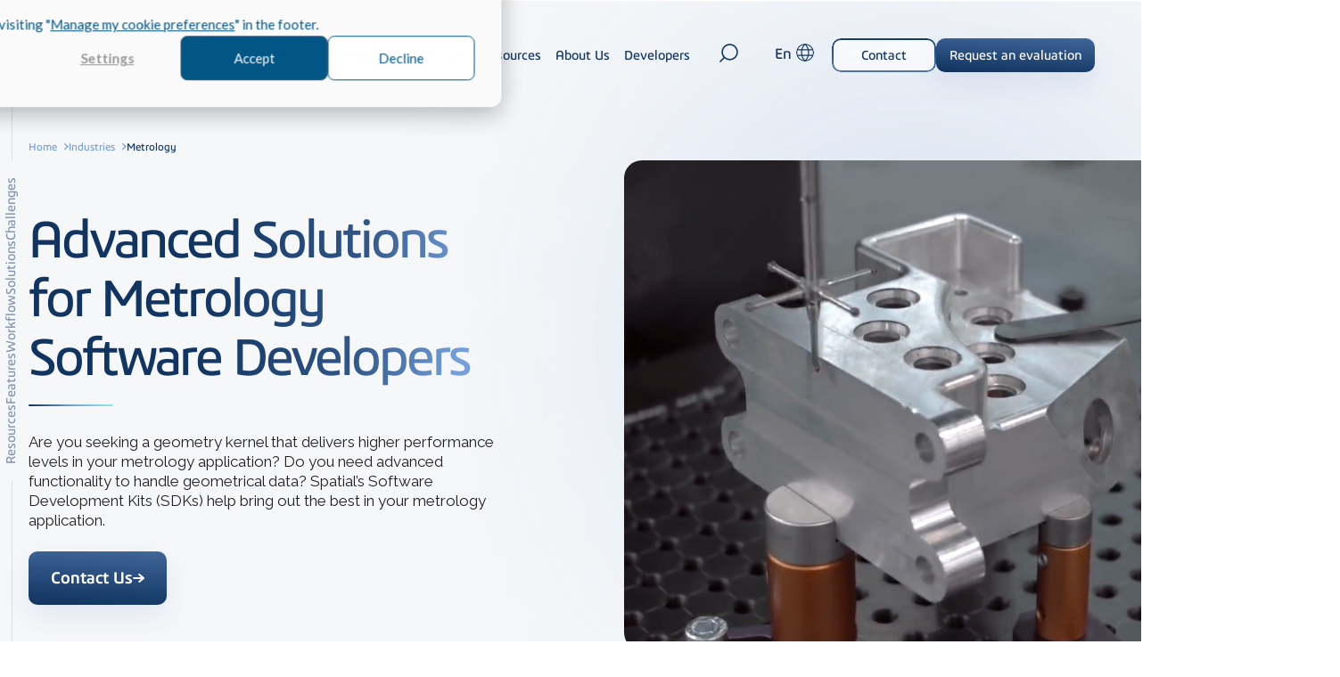

--- FILE ---
content_type: text/html; charset=UTF-8
request_url: https://www.spatial.com/industries/metrology
body_size: 30363
content:
<!doctype html><html lang="en" class="template_market-specific "><head>
    <meta charset="utf-8">
    
      <title>Metrology 3D | Advanced 3D Measurement &amp; Control Software by Spatial</title>
    
    
      <link rel="shortcut icon" href="https://www.spatial.com/hubfs/faviconspatial.png">
    
    <meta name="description" content="Spatial's Metrology 3D software offers advanced measurement and control capabilities. Ensure accuracy with our CMM and surface measurement tools.">
    
    <meta name="google-site-verification" content="ZOX0S_k-Vu-KIAsTSE9NwAvJl1tCH-BUtYpAyiDVxCE">
    
    
    
      
    
    
    
    <meta name="viewport" content="width=device-width, initial-scale=1">

    
    <meta property="og:description" content="Spatial's Metrology 3D software offers advanced measurement and control capabilities. Ensure accuracy with our CMM and surface measurement tools.">
    <meta property="og:title" content="Metrology 3D | Advanced 3D Measurement &amp; Control Software by Spatial">
    <meta name="twitter:description" content="Spatial's Metrology 3D software offers advanced measurement and control capabilities. Ensure accuracy with our CMM and surface measurement tools.">
    <meta name="twitter:title" content="Metrology 3D | Advanced 3D Measurement &amp; Control Software by Spatial">

    

    
    <style>
a.cta_button{-moz-box-sizing:content-box !important;-webkit-box-sizing:content-box !important;box-sizing:content-box !important;vertical-align:middle}.hs-breadcrumb-menu{list-style-type:none;margin:0px 0px 0px 0px;padding:0px 0px 0px 0px}.hs-breadcrumb-menu-item{float:left;padding:10px 0px 10px 10px}.hs-breadcrumb-menu-divider:before{content:'›';padding-left:10px}.hs-featured-image-link{border:0}.hs-featured-image{float:right;margin:0 0 20px 20px;max-width:50%}@media (max-width: 568px){.hs-featured-image{float:none;margin:0;width:100%;max-width:100%}}.hs-screen-reader-text{clip:rect(1px, 1px, 1px, 1px);height:1px;overflow:hidden;position:absolute !important;width:1px}
</style>

<link rel="stylesheet" href="https://www.spatial.com/hubfs/hub_generated/template_assets/1/170273209520/1768920855914/template_main.min.css">
<link class="hs-async-css" rel="preload" href="https://www.spatial.com/hubfs/hub_generated/template_assets/1/178171463837/1768920860743/template_aos.min.css" as="style" onload="this.onload=null;this.rel='stylesheet'">
<noscript><link rel="stylesheet" href="https://www.spatial.com/hubfs/hub_generated/template_assets/1/178171463837/1768920860743/template_aos.min.css"></noscript>
<link rel="stylesheet" href="https://www.spatial.com/hubfs/hub_generated/template_assets/1/170272900472/1768920857318/template_theme-overrides.min.css">
<link rel="stylesheet" href="/hs/hsstatic/cos-LanguageSwitcher/static-1.336/sass/LanguageSwitcher.css">
<link rel="stylesheet" href="https://www.spatial.com/hubfs/hub_generated/template_assets/1/170273209518/1768920861094/template_swiper.min.css">

    <style>
        #hs_cos_wrapper_module_172715915243122 .slider-container { position:relative; }

#hs_cos_wrapper_module_172715915243122 .slider-container::after,
#hs_cos_wrapper_module_172715915243122 .slider-container::before {
  content:"";
  position:absolute;
  z-index:3;
  top:0;
  height:100%;
  width:200px;
  background:#f5f7f9;
}

#hs_cos_wrapper_module_172715915243122 .slider-container::after {
  right:0;
  background:-moz-linear-gradient(90deg,rgba(245,247,249,0) 0%,rgba(245,247,249,1) 100%);
  background:-webkit-linear-gradient(90deg,rgba(245,247,249,0) 0%,rgba(245,247,249,1) 100%);
  background:linear-gradient(90deg,rgba(245,247,249,0) 0%,rgba(245,247,249,1) 100%);
}

#hs_cos_wrapper_module_172715915243122 .slider-container::before {
  left:0;
  background:-moz-linear-gradient(270deg,rgba(245,247,249,0) 0%,rgba(245,247,249,1) 100%);
  background:-webkit-linear-gradient(270deg,rgba(245,247,249,0) 0%,rgba(245,247,249,1) 100%);
  background:linear-gradient(270deg,rgba(245,247,249,0) 0%,rgba(245,247,249,1) 100%);
}

    </style>


    <style>
        
        
    </style>


	<style>
		
	</style>


<style>
  @media screen and (max-width:767px) {
  #hs_cos_wrapper_module_172715915243125 section.text-changing-images .multi-row-inner { flex-direction:column; }
}

#hs_cos_wrapper_module_172715915243125 section.text-changing-images .image-text__img img { border-radius:15px; }

#hs_cos_wrapper_module_172715915243125 section.text-changing-images .image-text__img::after {
  background-image:url(https://www.spatial.com/hubfs/Small%20hexes.svg);
  position:absolute;
  content:'';
  background-position:center;
  background-size:cover;
  background-size:100%;
  background-origin:content-box;
  box-sizing:border-box;
  content:'';
  width:100%;
  display:block;
  height:110%;
  z-index:1;
  top:-8%;
  right:-16%;
}


  
      .dnd-section:has(.section--module_172715915243125) {
          background-color: #EEF3F8;
      }
  
</style>


	<style>
        @media screen and (min-width:1681px) {
  #hs_cos_wrapper_module_172715915243126 .workflow-slider__body--module_172715915243126 {
    width:105%;
    overflow:hidden;
    position:relative;
  }

  #hs_cos_wrapper_module_172715915243126 .workflow-slider__body--module_172715915243126::after {
    content:"";
    position:absolute;
    z-index:3;
    top:0;
    right:0;
    background:-moz-linear-gradient(90deg,rgba(#null,0) 0%,rgba(#null,1) 100%);
    background:-webkit-linear-gradient(90deg,rgba(#null,0) 0%,rgba(#null,1) 100%);
    background:linear-gradient(90deg,rgba(#null,0) 0%,rgba(#null,1) 100%);
    height:100%;
    width:200px;
  }
}

        
	</style>


	<style>
        
            .dnd-section:has(.section--module_172715915243127) {
                background-color: #EEF3F8;
            }
        
	</style>


  <style>
    #hs_cos_wrapper_module_17295116861805 section.cta-module.section--module_17295116861805>.d-flex {
  background:url('https://www.spatial.com/hubfs/Website%20assets%202024/images/hexagons%20%281%29.png') no-repeat,var(--gradient,linear-gradient(96deg,#113460 35.11%,#315687 66.87%,#759FD9 87.29%));
  background-size:cover;
  background-repeat:no-repeat;
  background-position:bottom right;
}

@media screen and (max-width:767px) {
  #hs_cos_wrapper_module_17295116861805 section.cta-module.section--module_17295116861805>.d-flex {
    background:url('https://www.spatial.com/hubfs/Website%20assets%202024/images/hexagons%20%282%29.png') no-repeat,linear-gradient(96.41deg,#113460 35.11%,#315687 66.87%,#759FD9 87.29%);
    background-size:contain;
    background-repeat:no-repeat;
    background-position:bottom right;
  }
}

  </style>


    <style>
        
    </style>


	<style>
        

        @media (min-width: 1350px) {
            .related-videos-slider .swiper::after,
            .related-videos-slider .swiper::before {
                background: #eef3f8;
            }

            

            .related-videos-slider .swiper::after {
                background: -moz-linear-gradient(90deg, rgba(238, 243, 248,0) 0%, rgba(238, 243, 248,1) 100%);
                background: -webkit-linear-gradient(90deg, rgba(238, 243, 248,0) 0%, rgba(238, 243, 248,1) 100%);
                background: linear-gradient(90deg, rgba(238, 243, 248,0) 0%, rgba(238, 243, 248,1) 100%);
            }

            .related-videos-slider .swiper::before {
                background: -moz-linear-gradient(270deg, rgba(238, 243, 248,0) 0%, rgba(238, 243, 248,1) 100%);
                background: -webkit-linear-gradient(270deg, rgba(238, 243, 248,0) 0%, rgba(238, 243, 248,1) 100%);
                background: linear-gradient(270deg, rgba(238, 243, 248,0) 0%, rgba(238, 243, 248,1) 100%);
            }
        }
	</style>


  <style>
  #hs_cos_wrapper_widget_1723647358638 hr {
  border:0 none;
  border-bottom-width:1px;
  border-bottom-style:solid;
  border-bottom-color:rgba(231,235,239,1.0);
  margin-left:auto;
  margin-right:auto;
  margin-top:10px;
  margin-bottom:10px;
  width:100%;
}

  </style>

<link rel="stylesheet" href="https://7052064.fs1.hubspotusercontent-na1.net/hubfs/7052064/hub_generated/module_assets/1/-109050482603/1768919386702/module_social_follow.min.css">

  <style>
    #hs_cos_wrapper_widget_1723647621252 .hs-social-follow { justify-content:flex-end; }

#hs_cos_wrapper_widget_1723647621252 .hs-social-follow__link {
  width:24px;
  height:24px;
  background-color:rgb(17,52,96);
  border-radius:50%;
}

#hs_cos_wrapper_widget_1723647621252 .hs-social-follow__icon svg {
  width:min(32px,100%);
  height:min(32px,100%);
  fill:#fff;
}

#hs_cos_wrapper_widget_1723647621252 .hs-social-follow__link:hover,
#hs_cos_wrapper_widget_1723647621252 .hs-social-follow__link:focus { background-color:rgba(0,0,16,100); }

#hs_cos_wrapper_widget_1723647621252 .hs-social-follow__link:active { background-color:rgba(97,132,176,100); }

  </style>

<style>
@font-face {
  font-family: "ThreeDS";
  src: url("https://www.spatial.com/hubfs/raw_assets/public/spatial-2024-theme/fonts/ThreeDS/3DSV2-SemiBold.ttf") format("truetype");
  font-display: swap;
  font-weight: 600;
}
</style>

<style>
@font-face {
  font-family: "ThreeDS_WOFF";
  src: url("https://www.spatial.com/hubfs/3DSV2-Regular.woff") format("woff");
  font-display: swap;
  font-weight: 400;
}

@font-face {
  font-family: "ThreeDS_WOFF";
  src: url("https://www.spatial.com/hubfs/3DSV2-Regular.woff") format("woff");
  font-display: swap;
  font-weight: 400;
}

@font-face {
  font-family: "ThreeDS_WOFF";
  src: url("https://www.spatial.com/hubfs/3DSV2-SemiBold.woff") format("woff");
  font-display: swap;
  font-weight: 600;
}
</style>

<style>
  @font-face {
    font-family: "Raleway";
    font-weight: 400;
    font-style: normal;
    font-display: swap;
    src: url("/_hcms/googlefonts/Raleway/regular.woff2") format("woff2"), url("/_hcms/googlefonts/Raleway/regular.woff") format("woff");
  }
  @font-face {
    font-family: "Raleway";
    font-weight: 700;
    font-style: normal;
    font-display: swap;
    src: url("/_hcms/googlefonts/Raleway/700.woff2") format("woff2"), url("/_hcms/googlefonts/Raleway/700.woff") format("woff");
  }
  @font-face {
    font-family: "Raleway";
    font-weight: 700;
    font-style: normal;
    font-display: swap;
    src: url("/_hcms/googlefonts/Raleway/700.woff2") format("woff2"), url("/_hcms/googlefonts/Raleway/700.woff") format("woff");
  }
</style>

<!-- Editor Styles -->
<style id="hs_editor_style" type="text/css">
.header-row-0-force-full-width-section > .row-fluid {
  max-width: none !important;
}
/* HubSpot Non-stacked Media Query Styles */
@media (min-width:768px) {
  .footer-row-0-vertical-alignment > .row-fluid {
    display: -ms-flexbox !important;
    -ms-flex-direction: row;
    display: flex !important;
    flex-direction: row;
  }
  .cell_1723638304851-vertical-alignment {
    display: -ms-flexbox !important;
    -ms-flex-direction: column !important;
    -ms-flex-pack: center !important;
    display: flex !important;
    flex-direction: column !important;
    justify-content: center !important;
  }
  .cell_1723638304851-vertical-alignment > div {
    flex-shrink: 0 !important;
  }
  .cell_1723638304851-row-0-vertical-alignment > .row-fluid {
    display: -ms-flexbox !important;
    -ms-flex-direction: row;
    display: flex !important;
    flex-direction: row;
  }
  .cell_1723638304851-row-1-vertical-alignment > .row-fluid {
    display: -ms-flexbox !important;
    -ms-flex-direction: row;
    display: flex !important;
    flex-direction: row;
  }
  .cell_1723638304851-row-2-vertical-alignment > .row-fluid {
    display: -ms-flexbox !important;
    -ms-flex-direction: row;
    display: flex !important;
    flex-direction: row;
  }
  .cell_1723638304851-row-3-vertical-alignment > .row-fluid {
    display: -ms-flexbox !important;
    -ms-flex-direction: row;
    display: flex !important;
    flex-direction: row;
  }
  .cell_1723649508809-vertical-alignment {
    display: -ms-flexbox !important;
    -ms-flex-direction: column !important;
    -ms-flex-pack: center !important;
    display: flex !important;
    flex-direction: column !important;
    justify-content: center !important;
  }
  .cell_1723649508809-vertical-alignment > div {
    flex-shrink: 0 !important;
  }
  .cell_1723647103385-vertical-alignment {
    display: -ms-flexbox !important;
    -ms-flex-direction: column !important;
    -ms-flex-pack: center !important;
    display: flex !important;
    flex-direction: column !important;
    justify-content: center !important;
  }
  .cell_1723647103385-vertical-alignment > div {
    flex-shrink: 0 !important;
  }
  .cell_17236474878622-vertical-alignment {
    display: -ms-flexbox !important;
    -ms-flex-direction: column !important;
    -ms-flex-pack: center !important;
    display: flex !important;
    flex-direction: column !important;
    justify-content: center !important;
  }
  .cell_17236474878622-vertical-alignment > div {
    flex-shrink: 0 !important;
  }
  .cell_17236476215143-vertical-alignment {
    display: -ms-flexbox !important;
    -ms-flex-direction: column !important;
    -ms-flex-pack: center !important;
    display: flex !important;
    flex-direction: column !important;
    justify-content: center !important;
  }
  .cell_17236476215143-vertical-alignment > div {
    flex-shrink: 0 !important;
  }
  .cell_1723647621514-vertical-alignment {
    display: -ms-flexbox !important;
    -ms-flex-direction: column !important;
    -ms-flex-pack: center !important;
    display: flex !important;
    flex-direction: column !important;
    justify-content: center !important;
  }
  .cell_1723647621514-vertical-alignment > div {
    flex-shrink: 0 !important;
  }
}
/* HubSpot Styles (default) */
.header-row-0-padding {
  padding-top: 0px !important;
  padding-bottom: 0px !important;
  padding-left: 0px !important;
  padding-right: 0px !important;
}
.body_dnd_area-row-0-padding {
  padding-top: 0px !important;
  padding-bottom: 0px !important;
}
.body_dnd_area-row-1-padding {
  padding-top: 178px !important;
}
.body_dnd_area-row-2-padding {
  padding-top: 0px !important;
  padding-bottom: 0px !important;
}
.body_dnd_area-row-3-hidden {
  display: block !important;
}
.body_dnd_area-row-4-padding {
  padding-top: 0px !important;
  padding-bottom: 100px !important;
}
.body_dnd_area-row-5-background-layers {
  background-image: url('https://www.spatial.com/hubfs/Website%20assets%202024/background-hexagons/Big%20Hexagons%20%282%29.png') !important;
  background-position: right center !important;
  background-size: auto !important;
  background-repeat: no-repeat !important;
}
.body_dnd_area-row-7-background-layers {
  background-image: url('https://www.spatial.com/hubfs/Website%20assets%202024/background-hexagons/Vector%20%2855%29.svg') !important;
  background-position: right center !important;
  background-size: auto !important;
  background-repeat: no-repeat !important;
}
.body_dnd_area-row-8-padding {
  padding-bottom: 0px !important;
}
.body_dnd_area-row-8-background-layers {
  background-image: linear-gradient(rgba(255, 255, 255, 1), rgba(255, 255, 255, 1)) !important;
  background-position: left top !important;
  background-size: auto !important;
  background-repeat: no-repeat !important;
}
.body_dnd_area-row-9-background-layers {
  background-image: linear-gradient(rgba(255, 255, 255, 1), rgba(255, 255, 255, 1)) !important;
  background-position: left top !important;
  background-size: auto !important;
  background-repeat: no-repeat !important;
}
.body_dnd_area-row-10-padding {
  padding-top: 0px !important;
}
.body_dnd_area-row-10-background-layers {
  background-image: linear-gradient(rgba(255, 255, 255, 1), rgba(255, 255, 255, 1)) !important;
  background-position: left top !important;
  background-size: auto !important;
  background-repeat: no-repeat !important;
}
.body_dnd_area-row-11-background-layers {
  background-image: url('https://www.spatial.com/hubfs/Website%20assets%202024/background-hexagons/Vector%20%2855%29.svg') !important;
  background-position: right bottom !important;
  background-size: auto !important;
  background-repeat: no-repeat !important;
}
.body_dnd_area-row-12-background-layers {
  background-image: linear-gradient(rgba(238, 243, 248, 1), rgba(238, 243, 248, 1)) !important;
  background-position: left top !important;
  background-size: auto !important;
  background-repeat: no-repeat !important;
}
.footer-row-0-padding {
  padding-top: 0px !important;
  padding-bottom: 32px !important;
}
.cell_1723638304851-row-3-padding {
  padding-top: 15px !important;
}
.cell_1723649508809-padding {
  padding-top: 45px !important;
}
.cell_1723647103385-padding {
  padding-top: 76px !important;
}
.cell_17236474878622-padding {
  padding-top: 80px !important;
}
/* HubSpot Styles (mobile) */
@media (max-width: 767px) {
  .body_dnd_area-row-1-padding {
    padding-top: 95px !important;
  }
  .footer-row-0-padding {
    padding-left: 20px !important;
    padding-right: 20px !important;
  }
  .cell_1723647103385-padding {
    padding-top: 50px !important;
  }
  .cell_17236474878622-padding {
    padding-top: 40px !important;
  }
  .cell_17236476215143-padding {
    padding-bottom: 20px !important;
  }
}
</style>
    

    
<!--  Added by GoogleAnalytics4 integration -->
<script>
var _hsp = window._hsp = window._hsp || [];
window.dataLayer = window.dataLayer || [];
function gtag(){dataLayer.push(arguments);}

var useGoogleConsentModeV2 = true;
var waitForUpdateMillis = 1000;


if (!window._hsGoogleConsentRunOnce) {
  window._hsGoogleConsentRunOnce = true;

  gtag('consent', 'default', {
    'ad_storage': 'denied',
    'analytics_storage': 'denied',
    'ad_user_data': 'denied',
    'ad_personalization': 'denied',
    'wait_for_update': waitForUpdateMillis
  });

  if (useGoogleConsentModeV2) {
    _hsp.push(['useGoogleConsentModeV2'])
  } else {
    _hsp.push(['addPrivacyConsentListener', function(consent){
      var hasAnalyticsConsent = consent && (consent.allowed || (consent.categories && consent.categories.analytics));
      var hasAdsConsent = consent && (consent.allowed || (consent.categories && consent.categories.advertisement));

      gtag('consent', 'update', {
        'ad_storage': hasAdsConsent ? 'granted' : 'denied',
        'analytics_storage': hasAnalyticsConsent ? 'granted' : 'denied',
        'ad_user_data': hasAdsConsent ? 'granted' : 'denied',
        'ad_personalization': hasAdsConsent ? 'granted' : 'denied'
      });
    }]);
  }
}

gtag('js', new Date());
gtag('set', 'developer_id.dZTQ1Zm', true);
gtag('config', 'G-5E0MHCJWVV');
</script>
<script async src="https://www.googletagmanager.com/gtag/js?id=G-5E0MHCJWVV"></script>

<!-- /Added by GoogleAnalytics4 integration -->

<!--  Added by GoogleTagManager integration -->
<script>
var _hsp = window._hsp = window._hsp || [];
window.dataLayer = window.dataLayer || [];
function gtag(){dataLayer.push(arguments);}

var useGoogleConsentModeV2 = true;
var waitForUpdateMillis = 1000;



var hsLoadGtm = function loadGtm() {
    if(window._hsGtmLoadOnce) {
      return;
    }

    if (useGoogleConsentModeV2) {

      gtag('set','developer_id.dZTQ1Zm',true);

      gtag('consent', 'default', {
      'ad_storage': 'denied',
      'analytics_storage': 'denied',
      'ad_user_data': 'denied',
      'ad_personalization': 'denied',
      'wait_for_update': waitForUpdateMillis
      });

      _hsp.push(['useGoogleConsentModeV2'])
    }

    (function(w,d,s,l,i){w[l]=w[l]||[];w[l].push({'gtm.start':
    new Date().getTime(),event:'gtm.js'});var f=d.getElementsByTagName(s)[0],
    j=d.createElement(s),dl=l!='dataLayer'?'&l='+l:'';j.async=true;j.src=
    'https://www.googletagmanager.com/gtm.js?id='+i+dl;f.parentNode.insertBefore(j,f);
    })(window,document,'script','dataLayer','GTM-NHXRLD');

    window._hsGtmLoadOnce = true;
};

_hsp.push(['addPrivacyConsentListener', function(consent){
  if(consent.allowed || (consent.categories && consent.categories.analytics)){
    hsLoadGtm();
  }
}]);

</script>

<!-- /Added by GoogleTagManager integration -->

    <link rel="canonical" href="https://www.spatial.com/industries/metrology">

<!-- Google Tag Manager -->
<script>(function(w,d,s,l,i){w[l]=w[l]||[];w[l].push({'gtm.start':
new Date().getTime(),event:'gtm.js'});var f=d.getElementsByTagName(s)[0],
j=d.createElement(s),dl=l!='dataLayer'?'&l='+l:'';j.async=true;j.src=
'https://www.googletagmanager.com/gtm.js?id='+i+dl;f.parentNode.insertBefore(j,f);
})(window,document,'script','dataLayer','GTM-NHXRLD');</script>
<!-- End Google Tag Manager -->

<meta name="baidu-site-verification" content="codeva-pjWqX01rBG">
<meta property="og:url" content="https://www.spatial.com/industries/metrology">
<meta name="twitter:card" content="summary">
<meta http-equiv="content-language" content="en">
<link rel="alternate" hreflang="en" href="https://www.spatial.com/industries/metrology">
<link rel="alternate" hreflang="ja" href="https://www.spatial.com/ja/industries/metrology">
<link rel="alternate" hreflang="zh-cn" href="https://www.spatial.com/zh-cn/industries/metrology">






    
  <meta name="generator" content="HubSpot"></head>
  <body>
<!--  Added by GoogleTagManager integration -->
<noscript><iframe src="https://www.googletagmanager.com/ns.html?id=GTM-NHXRLD" height="0" width="0" style="display:none;visibility:hidden"></iframe></noscript>

<!-- /Added by GoogleTagManager integration -->

    <div class="body-wrapper   hs-content-id-28054202417 hs-site-page page hs-content-path-industries-metrology hs-content-name-industry-metrology-and-cmm  ">
      
        <div data-global-resource-path="spatial-2024-theme/templates/partials/header.html"><div class="header">
  <a href="#main-content" class="header__skip">Skip to content</a>

  <div class="container-fluid">
<div class="row-fluid-wrapper">
<div class="row-fluid">
<div class="span12 widget-span widget-type-cell " style="" data-widget-type="cell" data-x="0" data-w="12">

<div class="row-fluid-wrapper row-depth-1 row-number-1 dnd-section header-row-0-padding header-row-0-force-full-width-section">
<div class="row-fluid ">
<div class="span12 widget-span widget-type-custom_widget dnd-module" style="" data-widget-type="custom_widget" data-x="0" data-w="12">
<div id="hs_cos_wrapper_header-module-1" class="hs_cos_wrapper hs_cos_wrapper_widget hs_cos_wrapper_type_module" style="" data-hs-cos-general-type="widget" data-hs-cos-type="module">
    

<header class="header-wrapper  position-fixed ">
  <div class="content-wrapper">
    <div class="header-column logo">
      <a href="https://www.spatial.com/" class="logo-cover-link"></a>
      <img src="https://www.spatial.com/hubfs/Website%20assets%202024/logos/Spatial%20logo%201.svg" alt="Spatial logo 1" class="desktop-logo" loading="lazy">
      <img src="https://www.spatial.com/hubfs/Website%20assets%202024/logos/Spatial%20logo%201.svg" alt="Spatial logo 1" class="mobile-logo" loading="lazy">
    </div>
    <div class="header-column navigation">
      <nav>
        <ul class="nav-ul">
           
					
          <li class="nav-li nav-li-1 has-child mega" data-index="1">
            <a href="https://www.spatial.com/solutions" class="nav-link has-child">
							
							Solutions
							
							<span class="nav-link-line"></span>
							
						</a>
            
            <div class="nav-child-wrap">
            <div class="nav-child-ul mega">
              <div class="mega-menu">
                <!-- Left column for titles -->
                <div class="mega-column-titles">
                <div class="mega-column-titles-wrap">
									
									<a href="#" class="nav-link-back nav-link-back_1">
										<svg xmlns="http://www.w3.org/2000/svg" width="18" height="14" viewbox="0 0 18 14" fill="none">
											<path d="M1 7L7.85714 1M1 7L7.85714 13M1 7L17 7" stroke="#113460" stroke-width="1.5" stroke-linecap="round" stroke-linejoin="round"></path>
										</svg>
										Back
									</a>

									
									<h6 class="mega-column-title-section">
										
										  Our Solutions
										
									</h6>
									
									
                  
                  <div class="mega-column-title 
															color_004470 
															mega-column-haschild 
															active 
															" data-index="1" data-color="#004470" data-title="3D Modeling">
										
										
										
										
										
										
										
										
                    3D Modeling
										
										
										<style>
											.mega-column-title.color_004470:not(.mega-column-title-icon):before {
												background: #004470;
											}
											
											.mega-column-links.color_004470:not(.mega-column-links-icon)[data-index*='1'] .nav-li-3-titmenu>h6,
											.mega-column-links.color_004470:not(.mega-column-links-icon)[data-index*='1'] .nav-li-3-titmenu>h6 * {
												color: #004470 !important;
											}
										</style>
										
										
                  </div>
                  
                  <div class="mega-column-title 
															color_5D764D 
															mega-column-haschild 
															 
															" data-index="2" data-color="#5D764D" data-title="3D Interoperability">
										
										
										
										
										
										
										
										
                    3D Interoperability
										
										
										<style>
											.mega-column-title.color_5D764D:not(.mega-column-title-icon):before {
												background: #5D764D;
											}
											
											.mega-column-links.color_5D764D:not(.mega-column-links-icon)[data-index*='2'] .nav-li-3-titmenu>h6,
											.mega-column-links.color_5D764D:not(.mega-column-links-icon)[data-index*='2'] .nav-li-3-titmenu>h6 * {
												color: #5D764D !important;
											}
										</style>
										
										
                  </div>
                  
                  <div class="mega-column-title 
															color_C3B532 
															mega-column-haschild 
															 
															" data-index="3" data-color="#C3B532" data-title="3D Visualization">
										
										
										
										
										
										
										
										
                    3D Visualization
										
										
										<style>
											.mega-column-title.color_C3B532:not(.mega-column-title-icon):before {
												background: #C3B532;
											}
											
											.mega-column-links.color_C3B532:not(.mega-column-links-icon)[data-index*='3'] .nav-li-3-titmenu>h6,
											.mega-column-links.color_C3B532:not(.mega-column-links-icon)[data-index*='3'] .nav-li-3-titmenu>h6 * {
												color: #C3B532 !important;
											}
										</style>
										
										
                  </div>
                  
                  <div class="mega-column-title 
															color_40287B 
															mega-column-haschild 
															 
															" data-index="4" data-color="#40287B" data-title="3D Meshing">
										
										
										
										
										
										
										
										
                    3D Meshing
										
										
										<style>
											.mega-column-title.color_40287B:not(.mega-column-title-icon):before {
												background: #40287B;
											}
											
											.mega-column-links.color_40287B:not(.mega-column-links-icon)[data-index*='4'] .nav-li-3-titmenu>h6,
											.mega-column-links.color_40287B:not(.mega-column-links-icon)[data-index*='4'] .nav-li-3-titmenu>h6 * {
												color: #40287B !important;
											}
										</style>
										
										
                  </div>
                  
                  <div class="mega-column-title 
															color_DE701F 
															mega-column-haschild 
															 
															" data-index="5" data-color="#DE701F" data-title="Application Framework">
										
										
										
										
										
										<a href="https://www.spatial.com/solutions/application-framework-agm" title="Application Framework"><span class="show-for-sr">Application Framework</span></a>
										
										
										
										
                    Application Framework
										
										
										<style>
											.mega-column-title.color_DE701F:not(.mega-column-title-icon):before {
												background: #DE701F;
											}
											
											.mega-column-links.color_DE701F:not(.mega-column-links-icon)[data-index*='5'] .nav-li-3-titmenu>h6,
											.mega-column-links.color_DE701F:not(.mega-column-links-icon)[data-index*='5'] .nav-li-3-titmenu>h6 * {
												color: #DE701F !important;
											}
										</style>
										
										
                  </div>
                  
									
									
									
									<h6 class="mega-column-link-bottom">
										<a href="https://www.spatial.com/solutions" title="View all Solutions">
										  View all Solutions
										</a>
									</h6>
									
									
									
                </div>
                </div>
								
								
								
								
										
                <!-- Right column for links -->
                <div class="mega-column-links-container">
                  
                  <div class="mega-column-links color_004470  active" data-index="1" style="background-color: #E7EBEF;">
                  <div class="mega-column-links-wrap">
										
										<a href="#" class="nav-link-back nav-link-back_2">
											<svg xmlns="http://www.w3.org/2000/svg" width="18" height="14" viewbox="0 0 18 14" fill="none">
												<path d="M1 7L7.85714 1M1 7L7.85714 13M1 7L17 7" stroke="#113460" stroke-width="1.5" stroke-linecap="round" stroke-linejoin="round"></path>
											</svg>
											Back
										</a>
										
										
										<h6 class="mega-column-title-section no_mobile">
											
											 &nbsp;
											
										</h6>
										
                    
										<ul class="no-list">
										
										<li class="nav-child-li nav-li-3 nav-li-3-title">
                      <a href="https://www.spatial.com/solutions/3d-modeling" class="nav-link button-primary-arrow">
                        3D Modeling
											</a>
										</li>
										
										
                    
                    <li class="nav-child-li nav-li-3 nav-li-3-menu">
                      <a href="https://www.spatial.com/solutions/3d-modeling/cgm-modeler" class="nav-link  ">

												
												
												
												
                        <img src="https://www.spatial.com/hubfs/2024_Product_cards/2024_Product_logos/CGM_Modeler_Picto_RVB.svg" alt="CGM_Modeler_Picto_RVB" loading="" width="223" height="225" class="nav-child-icon">
												
												
												
												<div class="nav-li-3-titmenu">
													<h6>CGM Modeler</h6>
<p>Our new 3D modeling Kernel</p>
												</div>
                      </a>
                    </li>
                    
                    <li class="nav-child-li nav-li-3 nav-li-3-menu">
                      <a href="https://www.spatial.com/solutions/3d-modeling/3d-acis-modeler" class="nav-link  ">

												
												
												
												
                        <img src="https://www.spatial.com/hubfs/2024_Product_cards/2024_Product_logos/CGM_Modeler_Picto_RVB.svg" alt="CGM_Modeler_Picto_RVB" loading="" width="223" height="225" class="nav-child-icon">
												
												
												
												<div class="nav-li-3-titmenu">
													<h6>3D ACIS Modeler</h6>
<p>Our proven 3D modeler with 30 years of experience</p>
												</div>
                      </a>
                    </li>
                    
                    <li class="nav-child-li nav-li-3 nav-li-3-menu">
                      <a href="https://www.spatial.com/solutions/3d-modeling/constraint-design-solver" class="nav-link  ">

												
												
												
												
                        <img src="https://www.spatial.com/hubfs/2024_Product_cards/2024_Product_logos/CDS_Picto_RVB.svg" alt="CDS_Picto_RVB" loading="" width="223" height="225" class="nav-child-icon">
												
												
												
												<div class="nav-li-3-titmenu">
													<h6 style="color: #6c4474;">Constraint Design Solver</h6>
<p>Geometric Constraint Solver for 2D &amp; 3D models</p>
												</div>
                      </a>
                    </li>
                    
											
										</ul>
                  </div>
                  </div>
                  
                  <div class="mega-column-links color_5D764D  " data-index="2" style="background-color: #E7EBEF;">
                  <div class="mega-column-links-wrap">
										
										<a href="#" class="nav-link-back nav-link-back_2">
											<svg xmlns="http://www.w3.org/2000/svg" width="18" height="14" viewbox="0 0 18 14" fill="none">
												<path d="M1 7L7.85714 1M1 7L7.85714 13M1 7L17 7" stroke="#113460" stroke-width="1.5" stroke-linecap="round" stroke-linejoin="round"></path>
											</svg>
											Back
										</a>
										
										
										<h6 class="mega-column-title-section no_mobile">
											
											 &nbsp;
											
										</h6>
										
                    
										<ul class="no-list">
										
										<li class="nav-child-li nav-li-3 nav-li-3-title">
                      <a href="https://www.spatial.com/solutions/cad-translation" class="nav-link button-primary-arrow">
                        3D Interoperability
											</a>
										</li>
										
										
                    
                    <li class="nav-child-li nav-li-3 nav-li-3-menu">
                      <a href="https://www.spatial.com/solutions/cad-translation/3d-interop" class="nav-link  ">

												
												
												
												
												
												
                        <img src="https://www.spatial.com/hubfs/2024_Product_cards/2024_Product_logos/3D_Interop_Picto_RVB%20copie.svg" alt="3D_Interop_Picto_RVB copie" loading="lazy" width="223" height="225" style="max-width: 100%; height: auto;" class="nav-child-icon">
												
												
												
												<div class="nav-li-3-titmenu">
													<h6>3D Interop</h6>
<p>Treat any major file formats like they're one</p>
												</div>
                      </a>
                    </li>
                    
                    <li class="nav-child-li nav-li-3 nav-li-3-menu">
                      <a href="https://www.spatial.com/solutions/cad-translation/data-prep" class="nav-link  ">

												
												
												
												
												
												
                        <img src="https://www.spatial.com/hubfs/2024_Product_cards/2024_Product_logos/Data_Prep_Picto_RVB.svg" alt="Data_Prep_Picto_RVB" loading="lazy" width="223" height="225" style="max-width: 100%; height: auto;" class="nav-child-icon">
												
												
												
												<div class="nav-li-3-titmenu">
													<h6>Data prep</h6>
<p>Simplify, Optimize, and Repair CAD Data</p>
												</div>
                      </a>
                    </li>
                    
											
										</ul>
                  </div>
                  </div>
                  
                  <div class="mega-column-links color_C3B532  " data-index="3" style="background-color: #E7EBEF;">
                  <div class="mega-column-links-wrap">
										
										<a href="#" class="nav-link-back nav-link-back_2">
											<svg xmlns="http://www.w3.org/2000/svg" width="18" height="14" viewbox="0 0 18 14" fill="none">
												<path d="M1 7L7.85714 1M1 7L7.85714 13M1 7L17 7" stroke="#113460" stroke-width="1.5" stroke-linecap="round" stroke-linejoin="round"></path>
											</svg>
											Back
										</a>
										
										
										<h6 class="mega-column-title-section no_mobile">
											
											 &nbsp;
											
										</h6>
										
                    
										<ul class="no-list">
										
										<li class="nav-child-li nav-li-3 nav-li-3-title">
                      <a href="https://www.spatial.com/solutions/3d-visualization" class="nav-link button-primary-arrow">
                        3D Visualization
											</a>
										</li>
										
										
                    
                    <li class="nav-child-li nav-li-3 nav-li-3-menu">
                      <a href="https://www.spatial.com/solutions/3d-visualization/hoops-visualize" class="nav-link  ">

												
												
												
												
												
												
                        <img src="https://www.spatial.com/hubfs/2024_Product_cards/2024_Product_logos/HOOPS_Visualize_Picto_RVB.svg" alt="HOOPS_Visualize_Picto_RVB" loading="lazy" width="223" height="225" style="max-width: 100%; height: auto;" class="nav-child-icon">
												
												
												
												<div class="nav-li-3-titmenu">
													<h6>HOOPS Visualize</h6>
<p>The industry's most powerful 3D visualization library</p>
												</div>
                      </a>
                    </li>
                    
                    <li class="nav-child-li nav-li-3 nav-li-3-menu">
                      <a href="https://www.spatial.com/solutions/3d-visualization/hoops-communicator" class="nav-link  ">

												
												
												
												
												
												
                        <img src="https://www.spatial.com/hubfs/2024_Product_cards/2024_Product_logos/HOOPS_Communicator_Picto_RVB.svg" alt="HOOPS_Communicator_Picto_RVB" loading="lazy" width="223" height="225" style="max-width: 100%; height: auto;" class="nav-child-icon">
												
												
												
												<div class="nav-li-3-titmenu">
													<h6><span style="color: #e2d15a;">HOOPS Communicator</span></h6>
<p>The Web Based Graphics Engine for Engineering Apps&nbsp;</p>
												</div>
                      </a>
                    </li>
                    
											
										</ul>
                  </div>
                  </div>
                  
                  <div class="mega-column-links color_40287B  " data-index="4" style="background-color: #E7EBEF;">
                  <div class="mega-column-links-wrap">
										
										<a href="#" class="nav-link-back nav-link-back_2">
											<svg xmlns="http://www.w3.org/2000/svg" width="18" height="14" viewbox="0 0 18 14" fill="none">
												<path d="M1 7L7.85714 1M1 7L7.85714 13M1 7L17 7" stroke="#113460" stroke-width="1.5" stroke-linecap="round" stroke-linejoin="round"></path>
											</svg>
											Back
										</a>
										
										
										<h6 class="mega-column-title-section no_mobile">
											
											 &nbsp;
											
										</h6>
										
                    
										<ul class="no-list">
										
										<li class="nav-child-li nav-li-3 nav-li-3-title">
                      <a href="https://www.spatial.com/solutions/3d-meshing" class="nav-link button-primary-arrow">
                        3D Meshing
											</a>
										</li>
										
										
                    
                    <li class="nav-child-li nav-li-3 nav-li-3-menu">
                      <a href="https://www.spatial.com/solutions/3d-meshing/csm-cvm" class="nav-link  ">

												
												
												
												
												
												
                        <img src="https://www.spatial.com/hubfs/2024_Product_cards/2024_Product_logos/3D_Precise_Mesh_Picto_RVB.svg" alt="3D_Precise_Mesh_Picto_RVB" loading="lazy" width="223" height="225" style="max-width: 100%; height: auto;" class="nav-child-icon">
												
												
												
												<div class="nav-li-3-titmenu">
													<h6>CSM / CVM</h6>
<p>The new comprehensive meshing solution based on MeshGems algorithms</p>
												</div>
                      </a>
                    </li>
                    
											
										</ul>
                  </div>
                  </div>
                  
                  <div class="mega-column-links color_DE701F  " data-index="5" style="background-color: #E7EBEF;">
                  <div class="mega-column-links-wrap">
										
										<a href="#" class="nav-link-back nav-link-back_2">
											<svg xmlns="http://www.w3.org/2000/svg" width="18" height="14" viewbox="0 0 18 14" fill="none">
												<path d="M1 7L7.85714 1M1 7L7.85714 13M1 7L17 7" stroke="#113460" stroke-width="1.5" stroke-linecap="round" stroke-linejoin="round"></path>
											</svg>
											Back
										</a>
										
										
										<h6 class="mega-column-title-section no_mobile">
											
											 &nbsp;
											
										</h6>
										
                    
										<ul class="no-list">
										
										
                    
                    <li class="nav-child-li nav-li-3 nav-li-3-menu">
                      <a href="https://www.spatial.com/solutions/application-framework-agm" class="nav-link  ">

												
												
												
												
												
												
                        <img src="https://www.spatial.com/hubfs/2024_Product_cards/2024_Product_logos/AGM_Picto_RVB.svg" alt="AGM_Picto_RVB" loading="lazy" width="223" height="225" style="max-width: 100%; height: auto;" class="nav-child-icon">
												
												
												
												<div class="nav-li-3-titmenu">
													<h6>AGM</h6>
<p>The proven 3D application development framework</p>
												</div>
                      </a>
                    </li>
                    
											
										</ul>
                  </div>
                  </div>
                  
                </div>
								
								
								
              </div>
            </div>
						</div>

            
          </li>
           
					 
					
          <li class="nav-li nav-li-1 has-child " data-index="2">
            <a href="https://www.spatial.com/industries" class="nav-link has-child">
							
							Industries
							
							<span class="nav-link-line"></span>
							
						</a>
             
						
            <div class="nav-child-wrap">
            <ul class="nav-child-ul">
              <li class="nav-child-li nav-li-2 nav-li-back">
								<a href="#" class="nav-link-back nav-link-back_1">
									<svg xmlns="http://www.w3.org/2000/svg" width="18" height="14" viewbox="0 0 18 14" fill="none">
										<path d="M1 7L7.85714 1M1 7L7.85714 13M1 7L17 7" stroke="#113460" stroke-width="1.5" stroke-linecap="round" stroke-linejoin="round"></path>
									</svg>
									Back
								</a>
							</li>
							
							
							
              
              <li class="nav-child-li nav-li-2">
                <a href="https://www.spatial.com/industries/additive-manufacturing" class="nav-link">
									
									
									<img src="https://www.spatial.com/hubfs/Group%20188.svg" alt="Group 188" width="42" class="nav-child-icon">
									
									
									Additive Manufacturing
								</a>
              </li>
              
              <li class="nav-child-li nav-li-2">
                <a href="https://www.spatial.com/industries/cam" class="nav-link">
									
									
									<img src="https://www.spatial.com/hubfs/Group%20187-1.svg" alt="Group 187-1" width="42" class="nav-child-icon">
									
									
									CAM
								</a>
              </li>
              
              <li class="nav-child-li nav-li-2">
                <a href="https://www.spatial.com/industries/robotics" class="nav-link">
									
									
									<img src="https://www.spatial.com/hubfs/Group%20189.svg" alt="Group 189" width="42" class="nav-child-icon">
									
									
									Robotics
								</a>
              </li>
              
              <li class="nav-child-li nav-li-2">
                <a href="https://www.spatial.com/industries/cae" class="nav-link">
									
									
									<img src="https://www.spatial.com/hubfs/Group%20170%20(2).svg" alt="Group 170 (2)" width="42" class="nav-child-icon">
									
									
									CAE
								</a>
              </li>
              
              <li class="nav-child-li nav-li-2">
                <a href="https://www.spatial.com/industries/aec-bim" class="nav-link">
									
									
									<img src="https://www.spatial.com/hubfs/Group%20185.svg" alt="Group 185" width="42" class="nav-child-icon">
									
									
									BIM/AEC
								</a>
              </li>
              
              <li class="nav-child-li nav-li-2">
                <a href="https://www.spatial.com/industries/metrology" class="nav-link">
									
									
									<img src="https://www.spatial.com/hubfs/Group%20186.svg" alt="Group 186" width="42" class="nav-child-icon">
									
									
									Metrology
								</a>
              </li>
              
							
						
              <li class="nav-child-li nav-li-2 nav-li-last">
								<a href="https://www.spatial.com/industries">See all Industries</a>
              </li>
						
							
            </ul>
						</div>
             
						
          </li>
           
					 
					
          <li class="nav-li nav-li-1">
            <a href="https://www.spatial.com/services" class="nav-link">
							Services
							<span class="nav-link-line"></span>
						</a>
          </li>
           
					 
					
          <li class="nav-li nav-li-1 has-child mega" data-index="4">
            <a href="javascript:void(0)" class="nav-link has-child">
							
							Resources
							
							<span class="nav-link-line"></span>
							
						</a>
            
            <div class="nav-child-wrap">
            <div class="nav-child-ul mega">
              <div class="mega-menu">
                <!-- Left column for titles -->
                <div class="mega-column-titles">
                <div class="mega-column-titles-wrap">
									
									<a href="#" class="nav-link-back nav-link-back_1">
										<svg xmlns="http://www.w3.org/2000/svg" width="18" height="14" viewbox="0 0 18 14" fill="none">
											<path d="M1 7L7.85714 1M1 7L7.85714 13M1 7L17 7" stroke="#113460" stroke-width="1.5" stroke-linecap="round" stroke-linejoin="round"></path>
										</svg>
										Back
									</a>

									
									<h6 class="mega-column-title-section">
										
										  Resources
										
									</h6>
									
									
                  
                  <div class="mega-column-title 
															color_ 
															 
															 
															mega-column-title-icon" data-index="1" data-color="" data-title="Guides &amp; Downloads">
										
										
										
										
										
										<a href="https://www.spatial.com/guides-and-downloads" title="Guides &amp; Downloads"><span class="show-for-sr">Guides &amp; Downloads</span></a>
										
										
										
										
										
										
										<img src="https://www.spatial.com/hubfs/Images/icon-guides.svg" alt="icon-guides" loading="" width="43" height="50">
										
										
                    Guides &amp; Downloads
										
										
										
                  </div>
                  
                  <div class="mega-column-title 
															color_ 
															 
															 
															mega-column-title-icon" data-index="2" data-color="" data-title="Case Studies">
										
										
										
										
										
										<a href="https://www.spatial.com/case-studies" title="Case Studies"><span class="show-for-sr">Case Studies</span></a>
										
										
										
										
										
										
										<img src="https://www.spatial.com/hubfs/Images/icon-thumb-up.svg" alt="icon-thumb-up" loading="" width="43" height="51">
										
										
                    Case Studies
										
										
										
                  </div>
                  
                  <div class="mega-column-title 
															color_ 
															 
															 
															mega-column-title-icon" data-index="3" data-color="" data-title="Blog">
										
										
										
										
										
										<a href="https://blog.spatial.com" title="Blog"><span class="show-for-sr">Blog</span></a>
										
										
										
										
										
										
										<img src="https://www.spatial.com/hubfs/Images/icon-blog.svg" alt="icon-blog" loading="" width="43" height="50">
										
										
                    Blog
										
										
										
                  </div>
                  
                  <div class="mega-column-title 
															color_ 
															 
															 
															mega-column-title-icon" data-index="4" data-color="" data-title="Glossary">
										
										
										
										
										
										<a href="https://www.spatial.com/glossary" title="Glossary"><span class="show-for-sr">Glossary</span></a>
										
										
										
										
										
										
										<img src="https://www.spatial.com/hubfs/Images/icon-bulb.svg" alt="icon-bulb" loading="" width="43" height="50">
										
										
                    Glossary
										
										
										
                  </div>
                  
                  <div class="mega-column-title 
															color_ 
															 
															 
															mega-column-title-icon" data-index="5" data-color="" data-title="Webinars">
										
										
										
										
										
										<a href="https://www.spatial.com/webinars" title="Webinars"><span class="show-for-sr">Webinars</span></a>
										
										
										
										
										
										
										<img src="https://www.spatial.com/hubfs/Images/icon-webinar.svg" alt="icon-webinar" loading="" width="43" height="50">
										
										
                    Webinars
										
										
										
                  </div>
                  
									
									
									
									
									
                </div>
                </div>
								
								
								
								
								<div class="mega-column-links-container featured_content">
									<div class="mega-column-links color_  " data-index="4" style="">
										<div class="mega-column-links-wrap">
											
											<h6 class="mega-column-title-section">
												Featured
											</h6>

											<ul class="no-list">
												
												
												<li class="nav-child-li nav-li-3 nav-li-3-menu">
													<a href="https://www.spatial.com/case-study/simus-systems" class="nav-link nav-link-image ">

														
														
														
														
														
														
														<img src="https://www.spatial.com/hs-fs/hubfs/simus-th.jpg?width=150&amp;height=150&amp;name=simus-th.jpg" alt="simus-th" loading="" width="150" height="150" style="max-width: 100%; height: auto;" class="nav-child-icon" srcset="https://www.spatial.com/hs-fs/hubfs/simus-th.jpg?width=75&amp;height=75&amp;name=simus-th.jpg 75w, https://www.spatial.com/hs-fs/hubfs/simus-th.jpg?width=150&amp;height=150&amp;name=simus-th.jpg 150w, https://www.spatial.com/hs-fs/hubfs/simus-th.jpg?width=225&amp;height=225&amp;name=simus-th.jpg 225w, https://www.spatial.com/hs-fs/hubfs/simus-th.jpg?width=300&amp;height=300&amp;name=simus-th.jpg 300w, https://www.spatial.com/hs-fs/hubfs/simus-th.jpg?width=375&amp;height=375&amp;name=simus-th.jpg 375w, https://www.spatial.com/hs-fs/hubfs/simus-th.jpg?width=450&amp;height=450&amp;name=simus-th.jpg 450w" sizes="(max-width: 150px) 100vw, 150px">
														

														<div class="nav-li-3-titmenu">
															<h6><span>Simus Systems&nbsp;Case Study</span></h6>
<p><span style="color: #8899af;">Case Study / CAD</span></p>
<p>Discover how Simus Systems cut complexity with cloud-based digital costing and CAD classification powered by 3D InterOp.</p>
														</div>
													</a>
												</li>
												
												<li class="nav-child-li nav-li-3 nav-li-3-menu">
													<a href="https://www.spatial.com/guides-and-downloads/ebook-3dinterop" class="nav-link nav-link-image ">

														
														
														
														
														
														
														<img src="https://www.spatial.com/hs-fs/hubfs/ebook%20featured%20images-ebook%203d%20Interop.png?width=750&amp;height=563&amp;name=ebook%20featured%20images-ebook%203d%20Interop.png" alt="ebook featured images-ebook 3d Interop" loading="" width="750" height="563" style="max-width: 100%; height: auto;" class="nav-child-icon" srcset="https://www.spatial.com/hs-fs/hubfs/ebook%20featured%20images-ebook%203d%20Interop.png?width=375&amp;height=282&amp;name=ebook%20featured%20images-ebook%203d%20Interop.png 375w, https://www.spatial.com/hs-fs/hubfs/ebook%20featured%20images-ebook%203d%20Interop.png?width=750&amp;height=563&amp;name=ebook%20featured%20images-ebook%203d%20Interop.png 750w, https://www.spatial.com/hs-fs/hubfs/ebook%20featured%20images-ebook%203d%20Interop.png?width=1125&amp;height=845&amp;name=ebook%20featured%20images-ebook%203d%20Interop.png 1125w, https://www.spatial.com/hs-fs/hubfs/ebook%20featured%20images-ebook%203d%20Interop.png?width=1500&amp;height=1126&amp;name=ebook%20featured%20images-ebook%203d%20Interop.png 1500w, https://www.spatial.com/hs-fs/hubfs/ebook%20featured%20images-ebook%203d%20Interop.png?width=1875&amp;height=1408&amp;name=ebook%20featured%20images-ebook%203d%20Interop.png 1875w, https://www.spatial.com/hs-fs/hubfs/ebook%20featured%20images-ebook%203d%20Interop.png?width=2250&amp;height=1689&amp;name=ebook%20featured%20images-ebook%203d%20Interop.png 2250w" sizes="(max-width: 750px) 100vw, 750px">
														

														<div class="nav-li-3-titmenu">
															<h6><span>3D InterOp Ebook</span></h6>
<p><span style="color: #8899af;">Ebook / CAD Interoperability</span></p>
<p><span>How 3D InterOp became the industry-driven go-to CAD interoperability solution for design, engineering, and manufacturing applications.</span></p>
														</div>
													</a>
												</li>
												

											</ul>
										</div>
									</div>
								</div>
								
								
              </div>
            </div>
						</div>

            
          </li>
           
					 
					
          <li class="nav-li nav-li-1 has-child " data-index="5">
            <a href="https://www.spatial.com/about-us" class="nav-link has-child">
							
							About Us
							
							<span class="nav-link-line"></span>
							
						</a>
             
						
            <div class="nav-child-wrap">
            <ul class="nav-child-ul">
              <li class="nav-child-li nav-li-2 nav-li-back">
								<a href="#" class="nav-link-back nav-link-back_1">
									<svg xmlns="http://www.w3.org/2000/svg" width="18" height="14" viewbox="0 0 18 14" fill="none">
										<path d="M1 7L7.85714 1M1 7L7.85714 13M1 7L17 7" stroke="#113460" stroke-width="1.5" stroke-linecap="round" stroke-linejoin="round"></path>
									</svg>
									Back
								</a>
							</li>
							
							
              <li class="nav-child-li nav-li-2 link_mobile">
								<a href="" class="nav-link button-primary-arrow">About Us</a>
								<p></p>
							</li>
							
							
              
              <li class="nav-child-li nav-li-2">
                <a href="https://www.spatial.com/about-us" class="nav-link">
									
									
									<img src="https://www.spatial.com/hubfs/Group%20195.svg" alt="Group 195" width="42" class="nav-child-icon">
									
									
									The Company
								</a>
              </li>
              
              <li class="nav-child-li nav-li-2">
                <a href="https://www.spatial.com/about-us#careers" class="nav-link">
									
									
									<img src="https://www.spatial.com/hubfs/Group%20197.svg" alt="Group 197" width="42" class="nav-child-icon">
									
									
									Careers
								</a>
              </li>
              
              <li class="nav-child-li nav-li-2">
                <a href="https://www.spatial.com/about-us/university-program" class="nav-link">
									
									
									<img src="https://www.spatial.com/hubfs/Group%20199.svg" alt="Group 199" width="42" class="nav-child-icon">
									
									
									University Program
								</a>
              </li>
              
              <li class="nav-child-li nav-li-2">
                <a href="https://blog.spatial.com/news" class="nav-link">
									
									
									<img src="https://www.spatial.com/hs-fs/hubfs/Group%20221.png?width=42&amp;name=Group%20221.png" alt="Group 221" width="42" class="nav-child-icon" srcset="https://www.spatial.com/hs-fs/hubfs/Group%20221.png?width=21&amp;name=Group%20221.png 21w, https://www.spatial.com/hs-fs/hubfs/Group%20221.png?width=42&amp;name=Group%20221.png 42w, https://www.spatial.com/hs-fs/hubfs/Group%20221.png?width=63&amp;name=Group%20221.png 63w, https://www.spatial.com/hs-fs/hubfs/Group%20221.png?width=84&amp;name=Group%20221.png 84w, https://www.spatial.com/hs-fs/hubfs/Group%20221.png?width=105&amp;name=Group%20221.png 105w, https://www.spatial.com/hs-fs/hubfs/Group%20221.png?width=126&amp;name=Group%20221.png 126w" sizes="(max-width: 42px) 100vw, 42px">
									
									
									Product Releases &amp; News
								</a>
              </li>
              
							
						
							
            </ul>
						</div>
             
						
          </li>
           
					 
					
          <li class="nav-li nav-li-1 has-child " data-index="6">
            <a href="https://www.spatial.com/developers" class="nav-link has-child">
							
							Developers
							
							<span class="nav-link-line"></span>
							
						</a>
             
						
            <div class="nav-child-wrap">
            <ul class="nav-child-ul">
              <li class="nav-child-li nav-li-2 nav-li-back">
								<a href="#" class="nav-link-back nav-link-back_1">
									<svg xmlns="http://www.w3.org/2000/svg" width="18" height="14" viewbox="0 0 18 14" fill="none">
										<path d="M1 7L7.85714 1M1 7L7.85714 13M1 7L17 7" stroke="#113460" stroke-width="1.5" stroke-linecap="round" stroke-linejoin="round"></path>
									</svg>
									Back
								</a>
							</li>
							
							
              <li class="nav-child-li nav-li-2 link_mobile">
								<a href="" class="nav-link button-primary-arrow">Developers</a>
								<p></p>
							</li>
							
							
              
              <li class="nav-child-li nav-li-2">
                <a href="https://doc.spatial.com/" class="nav-link" target="_blank">
									
									
									<img src="https://www.spatial.com/hs-fs/hubfs/Group%20215.png?width=42&amp;name=Group%20215.png" alt="Group 215" width="42" class="nav-child-icon" srcset="https://www.spatial.com/hs-fs/hubfs/Group%20215.png?width=21&amp;name=Group%20215.png 21w, https://www.spatial.com/hs-fs/hubfs/Group%20215.png?width=42&amp;name=Group%20215.png 42w, https://www.spatial.com/hs-fs/hubfs/Group%20215.png?width=63&amp;name=Group%20215.png 63w, https://www.spatial.com/hs-fs/hubfs/Group%20215.png?width=84&amp;name=Group%20215.png 84w, https://www.spatial.com/hs-fs/hubfs/Group%20215.png?width=105&amp;name=Group%20215.png 105w, https://www.spatial.com/hs-fs/hubfs/Group%20215.png?width=126&amp;name=Group%20215.png 126w" sizes="(max-width: 42px) 100vw, 42px">
									
									
									Documentation
								</a>
              </li>
              
              <li class="nav-child-li nav-li-2">
                <a href="https://download.spatial.com/" class="nav-link" target="_blank">
									
									
									<img src="https://www.spatial.com/hs-fs/hubfs/Group%20216.png?width=42&amp;name=Group%20216.png" alt="Group 216" width="42" class="nav-child-icon" srcset="https://www.spatial.com/hs-fs/hubfs/Group%20216.png?width=21&amp;name=Group%20216.png 21w, https://www.spatial.com/hs-fs/hubfs/Group%20216.png?width=42&amp;name=Group%20216.png 42w, https://www.spatial.com/hs-fs/hubfs/Group%20216.png?width=63&amp;name=Group%20216.png 63w, https://www.spatial.com/hs-fs/hubfs/Group%20216.png?width=84&amp;name=Group%20216.png 84w, https://www.spatial.com/hs-fs/hubfs/Group%20216.png?width=105&amp;name=Group%20216.png 105w, https://www.spatial.com/hs-fs/hubfs/Group%20216.png?width=126&amp;name=Group%20216.png 126w" sizes="(max-width: 42px) 100vw, 42px">
									
									
									Downloads
								</a>
              </li>
              
              <li class="nav-child-li nav-li-2">
                <a href="https://spatial.custhelp.com/app/utils/login_form/redirect/answers%252Flist?p_ptaid=fUSHupiC1G1BU6aczrZdokyvo6M1byKqX3%7EcLKov__sW%7EWotL5wHRqWS8lgLl5Tl7SDMz%7EE8mFzIXhSPN6hdSWy1hdXYxXBPdh7NelmAivJK0rMFvFKOjczQ%21%21" class="nav-link" target="_blank">
									
									
									<img src="https://www.spatial.com/hs-fs/hubfs/Group%20217.png?width=42&amp;name=Group%20217.png" alt="Group 217" width="42" class="nav-child-icon" srcset="https://www.spatial.com/hs-fs/hubfs/Group%20217.png?width=21&amp;name=Group%20217.png 21w, https://www.spatial.com/hs-fs/hubfs/Group%20217.png?width=42&amp;name=Group%20217.png 42w, https://www.spatial.com/hs-fs/hubfs/Group%20217.png?width=63&amp;name=Group%20217.png 63w, https://www.spatial.com/hs-fs/hubfs/Group%20217.png?width=84&amp;name=Group%20217.png 84w, https://www.spatial.com/hs-fs/hubfs/Group%20217.png?width=105&amp;name=Group%20217.png 105w, https://www.spatial.com/hs-fs/hubfs/Group%20217.png?width=126&amp;name=Group%20217.png 126w" sizes="(max-width: 42px) 100vw, 42px">
									
									
									Customer support
								</a>
              </li>
              
							
						
							
            </ul>
						</div>
             
						
          </li>
           
					
        </ul>
      </nav>
    </div>
		
		
    <div class="header-column header_search">
			<a href="#" class="header_search-toggle">
				<svg xmlns="http://www.w3.org/2000/svg" width="21" height="21" viewbox="0 0 21 21" fill="none">
					<path d="M1 20L5.58423 15.4158M5.58423 15.4158C4.80008 14.6316 4.17805 13.7007 3.75368 12.6762C3.3293 11.6516 3.11087 10.5535 3.11087 9.44456C3.11087 8.33561 3.32929 7.23751 3.75367 6.21297C4.17805 5.18843 4.80008 4.25751 5.58423 3.47336C6.36838 2.68921 7.2993 2.06718 8.32384 1.6428C9.34838 1.21843 10.4465 1 11.5554 1C12.6644 1 13.7625 1.21843 14.787 1.6428C15.8116 2.06718 16.7425 2.68921 17.5266 3.47336C19.1103 5.05702 20 7.20493 20 9.44456C20 11.6842 19.1103 13.8321 17.5266 15.4158C15.943 16.9994 13.7951 17.8891 11.5554 17.8891C9.3158 17.8891 7.16789 16.9994 5.58423 15.4158Z" stroke="#113460" stroke-width="1.6" stroke-linecap="round" stroke-linejoin="round" />
				</svg>
			</a>
			
			<div class="header_search-form">
				<form action="/hs-search-results" id="searchForm">
					<input type="search" class="hs-search-field__input" name="term" autocomplete="off" placeholder="Search">
					<button type="submit" form="searchForm" value="SEARCH">
						<svg xmlns="http://www.w3.org/2000/svg" width="21" height="21" viewbox="0 0 21 21" fill="none">
							<path d="M1 20L5.58423 15.4158M5.58423 15.4158C4.80008 14.6316 4.17805 13.7007 3.75368 12.6762C3.3293 11.6516 3.11087 10.5535 3.11087 9.44456C3.11087 8.33561 3.32929 7.23751 3.75367 6.21297C4.17805 5.18843 4.80008 4.25751 5.58423 3.47336C6.36838 2.68921 7.2993 2.06718 8.32384 1.6428C9.34838 1.21843 10.4465 1 11.5554 1C12.6644 1 13.7625 1.21843 14.787 1.6428C15.8116 2.06718 16.7425 2.68921 17.5266 3.47336C19.1103 5.05702 20 7.20493 20 9.44456C20 11.6842 19.1103 13.8321 17.5266 15.4158C15.943 16.9994 13.7951 17.8891 11.5554 17.8891C9.3158 17.8891 7.16789 16.9994 5.58423 15.4158Z" stroke="#113460" stroke-width="1.6" stroke-linecap="round" stroke-linejoin="round" />
						</svg>
					</button>
				</form>
			</div>
		</div>
    
		
		
    <div class="header-column header_lang">
      <div class="header_lang_lang">
        en
      </div>
			<span id="hs_cos_wrapper_header-module-1_" class="hs_cos_wrapper hs_cos_wrapper_widget hs_cos_wrapper_type_language_switcher" style="" data-hs-cos-general-type="widget" data-hs-cos-type="language_switcher"><div class="lang_switcher_class">
   <div class="globe_class" onclick="">
       <ul class="lang_list_class">
           <li>
               <a class="lang_switcher_link" data-language="en" lang="en" href="https://www.spatial.com/industries/metrology">English</a>
           </li>
           <li>
               <a class="lang_switcher_link" data-language="ja" lang="ja" href="https://www.spatial.com/ja/industries/metrology">日本語</a>
           </li>
           <li>
               <a class="lang_switcher_link" data-language="zh-cn" lang="zh-cn" href="https://www.spatial.com/zh-cn/industries/metrology">简体中文</a>
           </li>
       </ul>
   </div>
</div></span>
		</div>
		
    
		
		
    <div class="header-column cta">
      <div class="cta">
				
				
				
				
				<a class="button-tertiary" href="https://www.spatial.com/contact-us">
					Contact
				</a>
        
				
				
				
				<a class="button-primary" href="https://www.spatial.com/request-evaluation">
					Request  an evaluation
				</a>
        
				
				
				
				
				
      </div>
    </div>
		
		
		
    <div class="header-column mobile-menu">
      <div class="hamburger" id="hamburger-8">
        <span class="line"></span>
        <span class="line"></span>
      </div>
    </div>
  </div>

	
	
</header>



<script>
  document.addEventListener('DOMContentLoaded', function () {
    
		
		document.querySelectorAll('.mega-menu').forEach(megaMenu => {
			const titles = megaMenu.querySelectorAll('.mega-column-haschild');

			// Automatically update the title text on page load for the active title
			titles.forEach(title => {
				if (title.classList.contains('active')) {
					const titleIndex = title.getAttribute('data-index');
					const titleText = title.getAttribute('data-title');

					const activeLink = megaMenu.querySelector(`.mega-column-links[data-index="${titleIndex}"]`);
					if (activeLink) {
						const titleElement = activeLink.querySelector('.nav-li-3-title>a');
						if (titleElement) {
							titleElement.textContent = titleText;
						}
					}
				}
			});

			// Click event for each title
			titles.forEach(title => {
				title.addEventListener('click', function () {
					// Remove active class from all titles and links within this mega menu
					titles.forEach(t => t.classList.remove('active'));
					const links = megaMenu.querySelectorAll('.mega-column-links');
					links.forEach(l => l.classList.remove('active'));

					// Add active class to the clicked title and corresponding links
					const titleIndex = this.getAttribute('data-index');
					const titleText = this.getAttribute('data-title');
					this.classList.add('active');

					const activeLink = megaMenu.querySelector(`.mega-column-links[data-index="${titleIndex}"]`);
					if (activeLink) {
						activeLink.classList.add('active');
						activeLink.classList.add('active_mobile');

						// Update the link title with the corresponding data-title
						const titleElement = activeLink.querySelector('.nav-li-3-title>a');
						if (titleElement) {
							titleElement.textContent = titleText;
						}
					}
				});
			});
		});
		
		


		
		
  });
</script></div>

</div><!--end widget-span -->
</div><!--end row-->
</div><!--end row-wrapper -->

</div><!--end widget-span -->
</div>
</div>
</div>

</div></div>
      

      <main id="main-content">
        
    <div class="container-fluid">
<div class="row-fluid-wrapper">
<div class="row-fluid">
<div class="span12 widget-span widget-type-cell " style="" data-widget-type="cell" data-x="0" data-w="12">

<div class="row-fluid-wrapper row-depth-1 row-number-1 body_dnd_area-row-0-padding dnd-section">
<div class="row-fluid ">
<div class="span12 widget-span widget-type-cell dnd-column" style="" data-widget-type="cell" data-x="0" data-w="12">

<div class="row-fluid-wrapper row-depth-1 row-number-2 dnd-row">
<div class="row-fluid ">
<div class="span12 widget-span widget-type-custom_widget dnd-module" style="" data-widget-type="custom_widget" data-x="0" data-w="12">
<div id="hs_cos_wrapper_widget_1727159132887" class="hs_cos_wrapper hs_cos_wrapper_widget hs_cos_wrapper_type_module" style="" data-hs-cos-general-type="widget" data-hs-cos-type="module"><section class="vert-side-menu-wrapper">
  <div class="vert-side-menu">
    <div class="vert-side-menu__wrapper">
      
      
      
      <a class="side-link" href="#resources">
        Resources
      </a>
      
      
      
      <a class="side-link" href="#features">
        Features
      </a>
      
      
      
      <a class="side-link" href="#workflow">
        Workflow
      </a>
      
      
      
      <a class="side-link" href="#solution">
        Solutions
      </a>
      
      
      
      <a class="side-link" href="#challenge">
        Challenges
      </a>
      
    </div>
  </div>
</section></div>

</div><!--end widget-span -->
</div><!--end row-->
</div><!--end row-wrapper -->

</div><!--end widget-span -->
</div><!--end row-->
</div><!--end row-wrapper -->

<div class="row-fluid-wrapper row-depth-1 row-number-3 dnd-section body_dnd_area-row-1-padding">
<div class="row-fluid ">
<div class="span12 widget-span widget-type-cell dnd-column" style="" data-widget-type="cell" data-x="0" data-w="12">

<div class="row-fluid-wrapper row-depth-1 row-number-4 dnd-row">
<div class="row-fluid ">
<div class="span12 widget-span widget-type-custom_widget dnd-module" style="" data-widget-type="custom_widget" data-x="0" data-w="12">
<div id="hs_cos_wrapper_module_172715915243121" class="hs_cos_wrapper hs_cos_wrapper_widget hs_cos_wrapper_type_module" style="" data-hs-cos-general-type="widget" data-hs-cos-type="module"><section id="anchor-link" class="hero hero--media">
    <div class="wrapper wrapper--default">
        <div class="hero__header">
            
                <div class="breadcrumbs">
                    
						
						

						<a href="/">
						  Home
						  <svg width="5" height="9" viewbox="0 0 5 9" fill="none" xmlns="http://www.w3.org/2000/svg">
							<path d="M-4.99559e-08 7.35714L3 4.5L-2.99735e-07 1.64286L0.6 0.5L4.8 4.5L0.6 8.5L-4.99559e-08 7.35714Z" fill="#759FD9" />
						  </svg>
						</a>

						
						  

						  
							<a href="/industries">
							  Industries
							  <svg width="5" height="9" viewbox="0 0 5 9" fill="none" xmlns="http://www.w3.org/2000/svg">
								<path d="M-4.99559e-08 7.35714L3 4.5L-2.99735e-07 1.64286L0.6 0.5L4.8 4.5L0.6 8.5L-4.99559e-08 7.35714Z" fill="#759FD9" />
							  </svg>
							</a>
						  
						
						  

						  
							<span>Metrology</span>
						  
						
                    
                </div>
            
            
            
            
                <div class="title-container title-underlined title-gradient">
                    <h1>
                        Advanced Solutions for Metrology Software Developers
                    </h1>
                </div>
            
            
            <p>Are you seeking a geometry kernel that delivers higher performance levels in your metrology application? Do you need advanced functionality to handle geometrical data? Spatial’s Software Development Kits (SDKs) help bring out the best in your metrology application.</p>
            <div class="button-group">
                
                    
                    
                    <a class="button-primary-arrow" href="https://www.spatial.com/contact-us">
                    Contact Us
                    </a>
                
            </div>
            
        </div>
        <div class="hero__body hero__body--fixed">
            
                
                    <div class="video-container">
                        <video width="100%" height="100%" autoplay muted loop playsinline>
                            <source src="https://www.spatial.com/hubfs/S%C3%A9quence%2001(2)-2.mp4" type="video/mp4">
                            Your browser does not support the video tag.
                        </video>
                        
                    </div>
                
            
        </div>
    </div>
    <div class="hero-background-glow">
        <img src="https://www.spatial.com/hubfs/Website%20assets%202024/backgrounds/Ellipse%202.png" alt="background-glow" loading="lazy">
    </div>
</section></div>

</div><!--end widget-span -->
</div><!--end row-->
</div><!--end row-wrapper -->

</div><!--end widget-span -->
</div><!--end row-->
</div><!--end row-wrapper -->

<div class="row-fluid-wrapper row-depth-1 row-number-5 body_dnd_area-row-2-padding dnd-section">
<div class="row-fluid ">
<div class="span12 widget-span widget-type-cell dnd-column" style="" data-widget-type="cell" data-x="0" data-w="12">

<div class="row-fluid-wrapper row-depth-1 row-number-6 dnd-row">
<div class="row-fluid ">
<div class="span12 widget-span widget-type-custom_widget dnd-module" style="" data-widget-type="custom_widget" data-x="0" data-w="12">
<div id="hs_cos_wrapper_module_172715915243122" class="hs_cos_wrapper hs_cos_wrapper_widget hs_cos_wrapper_type_module" style="" data-hs-cos-general-type="widget" data-hs-cos-type="module">

<section id="anchor-link" class="logo-slider-wrapper section--module_172715915243122">
    <div class="swiper logo-slider-swiper">
        

        
          
          
        

        

        <div class="slider-container">
            <div class="swiper-wrapper">
                
                  
                    <div class="swiper-slide">
                        <div class="logo-slider-logo">
                            <img src="https://www.spatial.com/hubfs/2024_Clients%20logo/_0023_dukin-logo.png" alt="Dukin">
                        </div>
                    </div>
                  
                    <div class="swiper-slide">
                        <div class="logo-slider-logo">
                            <img src="https://www.spatial.com/hubfs/2024_Clients%20logo/_0033_Faro-logo-blue.png" alt="Faro">
                        </div>
                    </div>
                  
                    <div class="swiper-slide">
                        <div class="logo-slider-logo">
                            <img src="https://www.spatial.com/hubfs/2024_Clients%20logo/_0035_innovmetric-logo-1.png" alt="Innovmetric">
                        </div>
                    </div>
                  
                    <div class="swiper-slide">
                        <div class="logo-slider-logo">
                            <img src="https://www.spatial.com/hubfs/2024_Clients%20logo/_0027_lkmetrology-logo.png" alt="LK Metrology">
                        </div>
                    </div>
                  
                    <div class="swiper-slide">
                        <div class="logo-slider-logo">
                            <img src="https://www.spatial.com/hubfs/2024_Clients%20logo/_0025_mitutoyo-logo.png" alt="Mitutoyo">
                        </div>
                    </div>
                  
                    <div class="swiper-slide">
                        <div class="logo-slider-logo">
                            <img src="https://www.spatial.com/hubfs/2024_Clients%20logo/_0001_renishaw-logo-removebg-preview.png" alt="Renishaw">
                        </div>
                    </div>
                  
                    <div class="swiper-slide">
                        <div class="logo-slider-logo">
                            <img src="https://www.spatial.com/hubfs/2024_Clients%20logo/_0024_zeiss-logo.png" alt="Zeiss">
                        </div>
                    </div>
                  
                
            </div>
        </div>
    </div>
</section>

</div>

</div><!--end widget-span -->
</div><!--end row-->
</div><!--end row-wrapper -->

</div><!--end widget-span -->
</div><!--end row-->
</div><!--end row-wrapper -->

<div class="row-fluid-wrapper row-depth-1 row-number-7 dnd-section body_dnd_area-row-3-hidden">
<div class="row-fluid ">
<div class="span12 widget-span widget-type-cell dnd-column" style="" data-widget-type="cell" data-x="0" data-w="12">

<div class="row-fluid-wrapper row-depth-1 row-number-8 dnd-row">
<div class="row-fluid ">
<div class="span12 widget-span widget-type-custom_widget dnd-module" style="" data-widget-type="custom_widget" data-x="0" data-w="12">
<div id="hs_cos_wrapper_module_17339288875415" class="hs_cos_wrapper hs_cos_wrapper_widget hs_cos_wrapper_type_module" style="" data-hs-cos-general-type="widget" data-hs-cos-type="module">

<section id="challenge" class="section--module_17339288875415 icon-cards icon-cards--center ">    
    <div class="wrapper wrapper-- wrapper--full">
        
            <div class="icon-cards__header icon-cards__header--centered title-underlined title-gradient">
                
                    <div class="label">
                        your challenges
                    </div>
                
                
                    <h3>
                        Key Challenges in Software <br>Development for Metrology
                    </h3>
                
                
                
            </div>
        
        <div class="icon-cards__body grid grid-4">
            
                <div class="icon-card">
                    
                    <h4></h4>
                    <img src="https://www.spatial.com/hubfs/Group%20(78).svg" width="35" height="34" loading="lazy" alt="Group (78)" style="height: auto; max-width: 100%; width: 35px; margin-left: auto; margin-right: auto; display: block; margin-bottom: 0px;">
<h5>Accurate Measurements</h5>
Reducing errors to ensure precise dimensional and geometric accuracy.
                    
                    
                    
                </div>
            
                <div class="icon-card">
                    
                    <h4></h4>
                    <img src="https://www.spatial.com/hubfs/Group%20(66).svg" width="41" height="34" loading="lazy" alt="Group (66)" style="height: auto; max-width: 100%; width: 41px; margin-left: auto; margin-right: auto; display: block; margin-bottom: 0px;">
<h5>Simplified <br>Software</h5>
Creating user-friendly interfaces for complex metrology workflows.
                    
                    
                    
                </div>
            
                <div class="icon-card">
                    
                    <h4></h4>
                    <img src="https://www.spatial.com/hubfs/Group%20(54)-1.svg" width="34" height="34" loading="lazy" alt="Group (54)-1" style="height: auto; max-width: 100%; width: 34px; margin-left: auto; margin-right: auto; display: block; margin-bottom: 0px;">
<h5>Integration with&nbsp;<br>CAD systems</h5>
Adapting to CAD updates and preserving design intent in processes.<br>
                    
                    
                    
                </div>
            
                <div class="icon-card">
                    
                    <h4></h4>
                    <img src="https://www.spatial.com/hubfs/Group%20(74).svg" width="36" height="34" loading="lazy" alt="Group (74)" style="height: auto; max-width: 100%; width: 36px; margin-left: auto; margin-right: auto; display: block; margin-bottom: 0px;">
<h5>Automated <br>Plans</h5>
<p>Streamlining workflows with automated, consistent measurement plans.</p>
                    
                    
                    
                </div>
            
        </div>
    </div>
</section></div>

</div><!--end widget-span -->
</div><!--end row-->
</div><!--end row-wrapper -->

</div><!--end widget-span -->
</div><!--end row-->
</div><!--end row-wrapper -->

<div class="row-fluid-wrapper row-depth-1 row-number-9 dnd-section body_dnd_area-row-4-padding">
<div class="row-fluid ">
<div class="span12 widget-span widget-type-cell dnd-column" style="" data-widget-type="cell" data-x="0" data-w="12">

<div class="row-fluid-wrapper row-depth-1 row-number-10 dnd-row">
<div class="row-fluid ">
<div class="span12 widget-span widget-type-custom_widget dnd-module" style="" data-widget-type="custom_widget" data-x="0" data-w="12">
<div id="hs_cos_wrapper_module_172715915243124" class="hs_cos_wrapper hs_cos_wrapper_widget hs_cos_wrapper_type_module" style="" data-hs-cos-general-type="widget" data-hs-cos-type="module">

<section id="anchor-link" class="three-images-wrapper section--module_172715915243124">
  <div class="content-wrapper three-images">
    <div class="image">
      
        <img src="https://www.spatial.com/hubfs/AdobeStock_59767802.jpg" alt="AdobeStock_59767802" loading="lazy">
    
    </div>
    <div class="image middle-image">
      
        <img src="https://www.spatial.com/hubfs/AdobeStock_91574295.jpg" alt="AdobeStock_91574295" loading="lazy">
    
    </div>
    <div class="image">
      
        <img src="https://www.spatial.com/hubfs/AdobeStock_83674862.jpg" alt="AdobeStock_83674862" loading="lazy">
      
    </div>
  </div>
</section></div>

</div><!--end widget-span -->
</div><!--end row-->
</div><!--end row-wrapper -->

</div><!--end widget-span -->
</div><!--end row-->
</div><!--end row-wrapper -->

<div class="row-fluid-wrapper row-depth-1 row-number-11 body_dnd_area-row-5-background-layers dnd-section body_dnd_area-row-5-background-image">
<div class="row-fluid ">
<div class="span12 widget-span widget-type-cell dnd-column" style="" data-widget-type="cell" data-x="0" data-w="12">

<div class="row-fluid-wrapper row-depth-1 row-number-12 dnd-row">
<div class="row-fluid ">
<div class="span12 widget-span widget-type-custom_widget dnd-module" style="" data-widget-type="custom_widget" data-x="0" data-w="12">
<div id="hs_cos_wrapper_module_172715915243125" class="hs_cos_wrapper hs_cos_wrapper_widget hs_cos_wrapper_type_module" style="" data-hs-cos-general-type="widget" data-hs-cos-type="module">

<section id="solution" class="text-changing-images section--module_172715915243125">
  <label class="label">
    our solutions
  </label>
  <h2>
    How Our SDKs Address <br>Your Metrology Challenges
  </h2>
  
  <div class="divider"></div>
  
  <div class="content-wrapper d-flex height_100">
    <div class="text-changing-images__content">
      
      <div class="multi-row-container">
        
        <div class="multi-row text-move">
          <div class="multi-row-inner">
            <div class="hex-img mobile">
              <div class="main-images">
                <img src="https://www.spatial.com/hubfs/1199px-GRAPHIC_sheetMetalBracket.webp">
              </div>
              
            </div>
            <h4 class="text-gradient">
              PMI Import from CAD Models
            </h4>
            <p>Using Spatial’s 3D InterOp, your team can build metrology software that generates measurement plans and preserves design intent by importing PMI (Product Manufacturing Information) from 3D CAD models. Our customers can achieve up to 90% time savings when utilizing PMI to create an inspection plan.</p>
<p>&nbsp;</p>
          </div>
        </div>
        
        <div class="multi-row text-move">
          <div class="multi-row-inner">
            <div class="hex-img mobile">
              <div class="main-images">
                <img src="https://www.spatial.com/hubfs/allsolutions5-2.jpg">
              </div>
              
            </div>
            <h4 class="text-gradient">
              Proven Application Development Framework
            </h4>
            <p>Spatial’s AGM, the Application Graphics Manager, is a complete 3D application development framework. It presents a versatile array of tools for crafting resilient 3D applications. This encompassing framework spans various layers of functionality, incorporating elements such as a user interface framework, intricacies of geometry undo/redo, the rendering engine, and everything in between — while ensuring seamless integration with all other Spatial SDKs.</p>
<p>&nbsp;</p>
          </div>
        </div>
        
        <div class="multi-row text-move">
          <div class="multi-row-inner">
            <div class="hex-img mobile">
              <div class="main-images">
                <img src="https://www.spatial.com/hubfs/Capture%20d%C3%A9cran%202024-08-29%20105206.webp">
              </div>
              
            </div>
            <h4 class="text-gradient">
              Geometric Constraint Solver
            </h4>
            <p>Constraint Design Solver (CDS) is a geometric constraint solver SDK that facilitates optimal part and assembly design. CDS simulates the solution of inverse kinematics of the CMMs and positions the positioning of objects on the CMM device with several under geometric constraints.&nbsp;</p>
          </div>
        </div>
        
      </div>
      
      
    </div>
    <div class="text-changing-images__img">
      <div class="hex-img desktop">
        <div class="main-images">
          
          <img class="main-fade-in" src="https://www.spatial.com/hubfs/1199px-GRAPHIC_sheetMetalBracket.webp">
          
          <img class="main-fade-in" src="https://www.spatial.com/hubfs/allsolutions5-2.jpg">
          
          <img class="main-fade-in" src="https://www.spatial.com/hubfs/Capture%20d%C3%A9cran%202024-08-29%20105206.webp">
          
        </div>
        <div class="secondary-images">
          
            
          
            
          
            
          
        </div>
      </div>
    </div>
  </div>
</section></div>

</div><!--end widget-span -->
</div><!--end row-->
</div><!--end row-wrapper -->

</div><!--end widget-span -->
</div><!--end row-->
</div><!--end row-wrapper -->

<div class="row-fluid-wrapper row-depth-1 row-number-13 dnd-section">
<div class="row-fluid ">
<div class="span12 widget-span widget-type-cell dnd-column" style="" data-widget-type="cell" data-x="0" data-w="12">

<div class="row-fluid-wrapper row-depth-1 row-number-14 dnd-row">
<div class="row-fluid ">
<div class="span12 widget-span widget-type-custom_widget dnd-module" style="" data-widget-type="custom_widget" data-x="0" data-w="12">
<div id="hs_cos_wrapper_module_172715915243126" class="hs_cos_wrapper hs_cos_wrapper_widget hs_cos_wrapper_type_module" style="" data-hs-cos-general-type="widget" data-hs-cos-type="module">

<section id="workflow" class="workflow-slider section--module_172715915243126">
    <div class="wrapper">
        <div class="workflow-slider__header title-underlined title-gradient">
            
                <div class="label">
                    how it works
                </div>
            
            
                <h2>
                    Elevating Your Metrology <br>Software Workflow
                </h2>
            
            
            
                <div class="content">
                    Ready to elevate your metrology workflow? Our 3D modeling, interoperability and visualization solutions can be crafted into a customized workflow that fits your needs.
                </div>
            
          
          
            <div class="workflow-slider__footer w-arrows">
              <div class="workflow-slider__footer-title label">
                Your application workflow
              </div>
              <svg width="1226" height="15" viewbox="0 0 1226 15" fill="none" xmlns="http://www.w3.org/2000/svg">
                <path d="M0 7.5H1226" stroke="#113460" />
                <line x1="1218.65" y1="14.6464" x2="1225.65" y2="7.64645" stroke="#113460" />
                <line x1="1225.65" y1="7.35355" x2="1218.65" y2="0.353553" stroke="#113460" />
              </svg>  
            </div>
            
        </div>
        <div class="workflow-slider__body workflow-slider__body--module_172715915243126">
            <div class="swiper swiper--module_172715915243126">
                <div class="swiper-wrapper">
                    
                        <div class="swiper-slide slide-card" data-slide="1. CAD Data Import">
                            <div class="image-container">
                                <img src="https://www.spatial.com/hs-fs/hubfs/Additive-Manufacturing-spatial-feature%20(15)-2.webp?width=500&amp;name=Additive-Manufacturing-spatial-feature%20(15)-2.webp" alt="https://10956.fs1.hubspotusercontent-na1.net/hubfs/10956/Additive-Manufacturing-spatial-feature%20(15)-2.webp" loading="lazy" width="500" srcset="https://www.spatial.com/hs-fs/hubfs/Additive-Manufacturing-spatial-feature%20(15)-2.webp?width=250&amp;name=Additive-Manufacturing-spatial-feature%20(15)-2.webp 250w, https://www.spatial.com/hs-fs/hubfs/Additive-Manufacturing-spatial-feature%20(15)-2.webp?width=500&amp;name=Additive-Manufacturing-spatial-feature%20(15)-2.webp 500w, https://www.spatial.com/hs-fs/hubfs/Additive-Manufacturing-spatial-feature%20(15)-2.webp?width=750&amp;name=Additive-Manufacturing-spatial-feature%20(15)-2.webp 750w, https://www.spatial.com/hs-fs/hubfs/Additive-Manufacturing-spatial-feature%20(15)-2.webp?width=1000&amp;name=Additive-Manufacturing-spatial-feature%20(15)-2.webp 1000w, https://www.spatial.com/hs-fs/hubfs/Additive-Manufacturing-spatial-feature%20(15)-2.webp?width=1250&amp;name=Additive-Manufacturing-spatial-feature%20(15)-2.webp 1250w, https://www.spatial.com/hs-fs/hubfs/Additive-Manufacturing-spatial-feature%20(15)-2.webp?width=1500&amp;name=Additive-Manufacturing-spatial-feature%20(15)-2.webp 1500w" sizes="(max-width: 500px) 100vw, 500px">
                            </div>
                            <div class="workflow-content">
                                <h4>1. CAD Data Import</h4>
                                <div class="content">
                                   <p class="small"></p><ul style="font-size: 14px;">
<li>Fast Visualization Import</li>
<li>Selective B-Rep Import</li>
<li>Semantic and Graphical PMI</li>
<li>CAD Associativity</li>
</ul><p></p>
                                </div>
                            </div>
                            <div class="workflow-tags">
                                
                                    
                                    <a href="https://www.spatial.com/solutions/cad-translation/3d-interop" class="workflow-tag">
                                        <img src="https://www.spatial.com/hubfs/2024_Product_cards/2024_Product_logos/3D_Interop_TxtLogo_RVB.svg" loading="lazy">
                                    </a>
                                
                            </div>
                        </div>
                    
                        <div class="swiper-slide slide-card" data-slide="2. Part Analysis">
                            <div class="image-container">
                                <img src="https://www.spatial.com/hs-fs/hubfs/2.png?width=500&amp;name=2.png" alt="https://10956.fs1.hubspotusercontent-na1.net/hubfs/10956/2.png" loading="lazy" width="500" srcset="https://www.spatial.com/hs-fs/hubfs/2.png?width=250&amp;name=2.png 250w, https://www.spatial.com/hs-fs/hubfs/2.png?width=500&amp;name=2.png 500w, https://www.spatial.com/hs-fs/hubfs/2.png?width=750&amp;name=2.png 750w, https://www.spatial.com/hs-fs/hubfs/2.png?width=1000&amp;name=2.png 1000w, https://www.spatial.com/hs-fs/hubfs/2.png?width=1250&amp;name=2.png 1250w, https://www.spatial.com/hs-fs/hubfs/2.png?width=1500&amp;name=2.png 1500w" sizes="(max-width: 500px) 100vw, 500px">
                            </div>
                            <div class="workflow-content">
                                <h4>2. Part Analysis</h4>
                                <div class="content">
                                   <p class="small"></p><ul style="list-style-type: circle; font-size: 14px;">
<li>PMI Analysis</li>
<li>Feature Detection</li>
</ul><p></p>
                                </div>
                            </div>
                            <div class="workflow-tags">
                                
                                    
                                    <a href="https://www.spatial.com/solutions/cad-translation/3d-interop" class="workflow-tag">
                                        <img src="https://www.spatial.com/hubfs/2024_Product_cards/2024_Product_logos/3D_Interop_TxtLogo_RVB.svg" loading="lazy">
                                    </a>
                                
                                    
                                    <a href="https://www.spatial.com/solutions/3d-modeling/cgm-modeler" class="workflow-tag">
                                        <img src="https://www.spatial.com/hubfs/2024_Product_cards/2024_Product_logos/CGM_Modeler_TxtLogo_RVB.png" loading="lazy">
                                    </a>
                                
                                    
                                    <a href="https://www.spatial.com/solutions/3d-modeling/cgm-polyhedra" class="workflow-tag">
                                        <img src="https://www.spatial.com/hubfs/2024_Product_cards/2024_Product_logos/CGM_Polyhedra_TxtLogo_RVB.png" loading="lazy">
                                    </a>
                                
                                    
                                    <a href="https://www.spatial.com/solutions/3d-modeling/3d-acis-modeler" class="workflow-tag">
                                        <img src="https://www.spatial.com/hubfs/2024_Product_cards/2024_Product_logos/3D_ACIS_Modeler_TxtLogo_RVB.png" loading="lazy">
                                    </a>
                                
                            </div>
                        </div>
                    
                        <div class="swiper-slide slide-card" data-slide="3. Preparation">
                            <div class="image-container">
                                <img src="https://www.spatial.com/hs-fs/hubfs/3.png?width=500&amp;name=3.png" alt="https://10956.fs1.hubspotusercontent-na1.net/hubfs/10956/3.png" loading="lazy" width="500" srcset="https://www.spatial.com/hs-fs/hubfs/3.png?width=250&amp;name=3.png 250w, https://www.spatial.com/hs-fs/hubfs/3.png?width=500&amp;name=3.png 500w, https://www.spatial.com/hs-fs/hubfs/3.png?width=750&amp;name=3.png 750w, https://www.spatial.com/hs-fs/hubfs/3.png?width=1000&amp;name=3.png 1000w, https://www.spatial.com/hs-fs/hubfs/3.png?width=1250&amp;name=3.png 1250w, https://www.spatial.com/hs-fs/hubfs/3.png?width=1500&amp;name=3.png 1500w" sizes="(max-width: 500px) 100vw, 500px">
                            </div>
                            <div class="workflow-content">
                                <h4>3. Preparation</h4>
                                <div class="content">
                                   <p class="small"></p><ul style="font-size: 14px;">
<li>Measurement Planning</li>
<li>Feature Selection</li>
<li>Dimensions</li>
<li>Geometry Sampling</li>
</ul><p></p>
                                </div>
                            </div>
                            <div class="workflow-tags">
                                
                                    
                                    <a href="https://www.spatial.com/solutions/3d-modeling/cgm-modeler" class="workflow-tag">
                                        <img src="https://www.spatial.com/hubfs/2024_Product_cards/2024_Product_logos/CGM_Modeler_TxtLogo_RVB.png" loading="lazy">
                                    </a>
                                
                                    
                                    <a href="https://www.spatial.com/solutions/3d-modeling/3d-acis-modeler" class="workflow-tag">
                                        <img src="https://www.spatial.com/hubfs/2024_Product_cards/2024_Product_logos/3D_ACIS_Modeler_TxtLogo_RVB.png" loading="lazy">
                                    </a>
                                
                                    
                                    <a href="https://www.spatial.com/solutions/3d-meshing/csm-cvm" class="workflow-tag">
                                        <img src="https://www.spatial.com/hubfs/2024_Product_cards/2024_Product_logos/CSM_CVM_TxtLogo_RVB.svg" loading="lazy">
                                    </a>
                                
                            </div>
                        </div>
                    
                        <div class="swiper-slide slide-card" data-slide="4. Processing">
                            <div class="image-container">
                                <img src="https://www.spatial.com/hs-fs/hubfs/4.png?width=500&amp;name=4.png" alt="https://10956.fs1.hubspotusercontent-na1.net/hubfs/10956/4.png" loading="lazy" width="500" srcset="https://www.spatial.com/hs-fs/hubfs/4.png?width=250&amp;name=4.png 250w, https://www.spatial.com/hs-fs/hubfs/4.png?width=500&amp;name=4.png 500w, https://www.spatial.com/hs-fs/hubfs/4.png?width=750&amp;name=4.png 750w, https://www.spatial.com/hs-fs/hubfs/4.png?width=1000&amp;name=4.png 1000w, https://www.spatial.com/hs-fs/hubfs/4.png?width=1250&amp;name=4.png 1250w, https://www.spatial.com/hs-fs/hubfs/4.png?width=1500&amp;name=4.png 1500w" sizes="(max-width: 500px) 100vw, 500px">
                            </div>
                            <div class="workflow-content">
                                <h4>4. Processing</h4>
                                <div class="content">
                                   <p class="small"></p><ul style="font-size: 14px;">
<li>Inverse Kinematics</li>
<li>Clash Detection</li>
</ul><p></p>
                                </div>
                            </div>
                            <div class="workflow-tags">
                                
                                    
                                    <a href="https://www.spatial.com/solutions/3d-modeling/constraint-design-solver" class="workflow-tag">
                                        <img src="https://www.spatial.com/hubfs/2024_Product_cards/2024_Product_logos/CDS_TxtLogo_RVB.svg" loading="lazy">
                                    </a>
                                
                                    
                                    <a href="https://www.spatial.com/solutions/3d-modeling/cgm-modeler" class="workflow-tag">
                                        <img src="https://www.spatial.com/hubfs/2024_Product_cards/2024_Product_logos/CGM_Modeler_TxtLogo_RVB.png" loading="lazy">
                                    </a>
                                
                                    
                                    <a href="https://www.spatial.com/solutions/3d-modeling/cgm-polyhedra" class="workflow-tag">
                                        <img src="https://www.spatial.com/hubfs/2024_Product_cards/2024_Product_logos/CGM_Polyhedra_TxtLogo_RVB.png" loading="lazy">
                                    </a>
                                
                                    
                                    <a href="https://www.spatial.com/solutions/3d-modeling/3d-acis-modeler" class="workflow-tag">
                                        <img src="https://www.spatial.com/hubfs/2024_Product_cards/2024_Product_logos/3D_ACIS_Modeler_TxtLogo_RVB.png" loading="lazy">
                                    </a>
                                
                                    
                                    <a href="https://www.spatial.com/solutions/application-framework-agm" class="workflow-tag">
                                        <img src="https://www.spatial.com/hubfs/2024_Product_cards/2024_Product_logos/AGM_TxtLogo_RVB.svg" loading="lazy">
                                    </a>
                                
                            </div>
                        </div>
                    
                        <div class="swiper-slide slide-card" data-slide="5. Post-Processing">
                            <div class="image-container">
                                <img src="https://www.spatial.com/hs-fs/hubfs/6.jpg?width=500&amp;name=6.jpg" alt="https://10956.fs1.hubspotusercontent-na1.net/hubfs/10956/6.jpg" loading="lazy" width="500" srcset="https://www.spatial.com/hs-fs/hubfs/6.jpg?width=250&amp;name=6.jpg 250w, https://www.spatial.com/hs-fs/hubfs/6.jpg?width=500&amp;name=6.jpg 500w, https://www.spatial.com/hs-fs/hubfs/6.jpg?width=750&amp;name=6.jpg 750w, https://www.spatial.com/hs-fs/hubfs/6.jpg?width=1000&amp;name=6.jpg 1000w, https://www.spatial.com/hs-fs/hubfs/6.jpg?width=1250&amp;name=6.jpg 1250w, https://www.spatial.com/hs-fs/hubfs/6.jpg?width=1500&amp;name=6.jpg 1500w" sizes="(max-width: 500px) 100vw, 500px">
                            </div>
                            <div class="workflow-content">
                                <h4>5. Post-Processing</h4>
                                <div class="content">
                                   <p class="small"></p><ul>
<li>Distance Calculations</li>
<li>Result Visualization</li>
<li>Report Generation</li>
</ul><p></p>
                                </div>
                            </div>
                            <div class="workflow-tags">
                                
                                    
                                    <a href="https://www.spatial.com/solutions/cad-translation/3d-interop" class="workflow-tag">
                                        <img src="https://www.spatial.com/hubfs/2024_Product_cards/2024_Product_logos/3D_Interop_TxtLogo_RVB.svg" loading="lazy">
                                    </a>
                                
                                    
                                    <a href="https://www.spatial.com/solutions/3d-visualization/hoops-visualize" class="workflow-tag">
                                        <img src="https://www.spatial.com/hubfs/2024_Product_cards/2024_Product_logos/HOOPS_Visualize_TxtLogo_RVB.svg" loading="lazy">
                                    </a>
                                
                                    
                                    <a href="https://www.spatial.com/solutions/3d-visualization/hoops-communicator" class="workflow-tag">
                                        <img src="https://www.spatial.com/hubfs/2024_Product_cards/2024_Product_logos/HOOPS_Communicator_TxtLogo_RVB.svg" loading="lazy">
                                    </a>
                                
                            </div>
                        </div>
                    
                </div>
                
            </div>
        </div>
        
        
          <div class="workflow-slider__footer w-arrows slider-arrows-nav">
              <div class="swiper-nav">
                <div class="swiper-button swiper-button-prev swiper-button-prev--module_172715915243126">
                  <svg width="28" height="23" viewbox="0 0 28 23" fill="none" xmlns="http://www.w3.org/2000/svg">
                    <path d="M2.02173 11.2903L12.0263 2.4497M2.02173 11.2903L12.0263 20.1309M2.02173 11.2903L25.3657 11.2903" stroke="url(#paint0_linear_6927_7536)" stroke-width="4" stroke-linecap="round" stroke-linejoin="round" />
                    <defs>
                      <lineargradient id="paint0_linear_6927_7536" x1="6.38297" y1="18.2079" x2="7.63854" y2="3.44269" gradientunits="userSpaceOnUse">
                        <stop offset="0.31" stop-color="#113460" />
                        <stop offset="0.73" stop-color="#315687" />
                        <stop offset="1" stop-color="#759FD9" />
                      </lineargradient>
                    </defs>
                  </svg>
                </div>
                <div class="swiper-button swiper-button-next swiper-button-next--module_172715915243126">
                  <svg width="28" height="23" viewbox="0 0 28 23" fill="none" xmlns="http://www.w3.org/2000/svg">
                    <path d="M25.7517 11.7097L15.7471 20.5503M25.7517 11.7097L15.7471 2.86914M25.7517 11.7097L2.40771 11.7097" stroke="url(#paint0_linear_6927_6765)" stroke-width="4" stroke-linecap="round" stroke-linejoin="round" />
                    <defs>
                      <lineargradient id="paint0_linear_6927_6765" x1="21.3905" y1="4.79207" x2="20.1349" y2="19.5573" gradientunits="userSpaceOnUse">
                        <stop offset="0.31" stop-color="#113460" />
                        <stop offset="0.73" stop-color="#315687" />
                        <stop offset="1" stop-color="#759FD9" />
                      </lineargradient>
                    </defs>
                  </svg>
                </div>
              </div>
            </div>
        
    </div>
</section>


</div>

</div><!--end widget-span -->
</div><!--end row-->
</div><!--end row-wrapper -->

</div><!--end widget-span -->
</div><!--end row-->
</div><!--end row-wrapper -->

<div class="row-fluid-wrapper row-depth-1 row-number-15 body_dnd_area-row-7-background-image dnd-section body_dnd_area-row-7-background-layers">
<div class="row-fluid ">
<div class="span12 widget-span widget-type-cell dnd-column" style="" data-widget-type="cell" data-x="0" data-w="12">

<div class="row-fluid-wrapper row-depth-1 row-number-16 dnd-row">
<div class="row-fluid ">
<div class="span12 widget-span widget-type-custom_widget dnd-module" style="" data-widget-type="custom_widget" data-x="0" data-w="12">
<div id="hs_cos_wrapper_module_172715915243127" class="hs_cos_wrapper hs_cos_wrapper_widget hs_cos_wrapper_type_module" style="" data-hs-cos-general-type="widget" data-hs-cos-type="module">

<section id="features" class="list-choice-wrapper section--module_172715915243127">
    <div class="list-choice__header title-underlined title-gradient">
      
          <div class="label">
              upgrade your application
          </div>
      
      
          <h2>
              Features Built for Metrology Workflows
          </h2>
      
      
          <p class="big">
              Spatial’s solutions have specific built-in functionality that targets the unique <br>needs of the metrology industry. Select capabilities include advanced functionality <br>for handling geometric data, support for large point clouds and support <br>of a rollback mechanism for handling undo/redo.
          </p>
      
      
    </div>
    <div class="content-wrapper list-choice-content">
        <div class="master-list">
          
              <div class="master-item master-item-module_172715915243127 active" data-content="content-module_172715915243127-0">
                  Capture Design Intent
                  <svg width="21" height="17" viewbox="0 0 21 17" fill="none" xmlns="http://www.w3.org/2000/svg">
                      <path d="M19 8.5L11.7143 15M19 8.5L11.7143 2M19 8.5L2 8.5" stroke="#759FD9" stroke-width="2.5" stroke-linecap="round" stroke-linejoin="round" />
                  </svg>
              </div>
          
              <div class="master-item master-item-module_172715915243127 " data-content="content-module_172715915243127-1">
                  Part Analysis
                  <svg width="21" height="17" viewbox="0 0 21 17" fill="none" xmlns="http://www.w3.org/2000/svg">
                      <path d="M19 8.5L11.7143 15M19 8.5L11.7143 2M19 8.5L2 8.5" stroke="#759FD9" stroke-width="2.5" stroke-linecap="round" stroke-linejoin="round" />
                  </svg>
              </div>
          
              <div class="master-item master-item-module_172715915243127 " data-content="content-module_172715915243127-2">
                  Generate Measurement Point
                  <svg width="21" height="17" viewbox="0 0 21 17" fill="none" xmlns="http://www.w3.org/2000/svg">
                      <path d="M19 8.5L11.7143 15M19 8.5L11.7143 2M19 8.5L2 8.5" stroke="#759FD9" stroke-width="2.5" stroke-linecap="round" stroke-linejoin="round" />
                  </svg>
              </div>
          
              <div class="master-item master-item-module_172715915243127 " data-content="content-module_172715915243127-3">
                  Annotation Analysis
                  <svg width="21" height="17" viewbox="0 0 21 17" fill="none" xmlns="http://www.w3.org/2000/svg">
                      <path d="M19 8.5L11.7143 15M19 8.5L11.7143 2M19 8.5L2 8.5" stroke="#759FD9" stroke-width="2.5" stroke-linecap="round" stroke-linejoin="round" />
                  </svg>
              </div>
          
              <div class="master-item master-item-module_172715915243127 " data-content="content-module_172715915243127-4">
                  Optimize Sensor Paths
                  <svg width="21" height="17" viewbox="0 0 21 17" fill="none" xmlns="http://www.w3.org/2000/svg">
                      <path d="M19 8.5L11.7143 15M19 8.5L11.7143 2M19 8.5L2 8.5" stroke="#759FD9" stroke-width="2.5" stroke-linecap="round" stroke-linejoin="round" />
                  </svg>
              </div>
          
              <div class="master-item master-item-module_172715915243127 " data-content="content-module_172715915243127-5">
                  Enhance Operational Safety with Strategic Path Planning 
                  <svg width="21" height="17" viewbox="0 0 21 17" fill="none" xmlns="http://www.w3.org/2000/svg">
                      <path d="M19 8.5L11.7143 15M19 8.5L11.7143 2M19 8.5L2 8.5" stroke="#759FD9" stroke-width="2.5" stroke-linecap="round" stroke-linejoin="round" />
                  </svg>
              </div>
          
              <div class="master-item master-item-module_172715915243127 " data-content="content-module_172715915243127-6">
                  Collision Detection
                  <svg width="21" height="17" viewbox="0 0 21 17" fill="none" xmlns="http://www.w3.org/2000/svg">
                      <path d="M19 8.5L11.7143 15M19 8.5L11.7143 2M19 8.5L2 8.5" stroke="#759FD9" stroke-width="2.5" stroke-linecap="round" stroke-linejoin="round" />
                  </svg>
              </div>
          
              <div class="master-item master-item-module_172715915243127 " data-content="content-module_172715915243127-7">
                  Optimize Data Integration With Advanced Point Cloud Processing 
                  <svg width="21" height="17" viewbox="0 0 21 17" fill="none" xmlns="http://www.w3.org/2000/svg">
                      <path d="M19 8.5L11.7143 15M19 8.5L11.7143 2M19 8.5L2 8.5" stroke="#759FD9" stroke-width="2.5" stroke-linecap="round" stroke-linejoin="round" />
                  </svg>
              </div>
          
        </div>
        <div class="list-detail">
            
                <div class="item-content item-content-module_172715915243127 active" id="content-module_172715915243127-0"><div class="image-video-container">
                                      
                                      
                                      
                                      
                                      
                                          <img class="image1 image1-single" src="https://www.spatial.com/hs-fs/hubfs/1.jpg?width=325&amp;height=243&amp;name=1.jpg" alt="1" loading="eager" width="325" height="243" style="max-width: 100%; height: auto;" srcset="https://www.spatial.com/hs-fs/hubfs/1.jpg?width=163&amp;height=122&amp;name=1.jpg 163w, https://www.spatial.com/hs-fs/hubfs/1.jpg?width=325&amp;height=243&amp;name=1.jpg 325w, https://www.spatial.com/hs-fs/hubfs/1.jpg?width=488&amp;height=365&amp;name=1.jpg 488w, https://www.spatial.com/hs-fs/hubfs/1.jpg?width=650&amp;height=486&amp;name=1.jpg 650w, https://www.spatial.com/hs-fs/hubfs/1.jpg?width=813&amp;height=608&amp;name=1.jpg 813w, https://www.spatial.com/hs-fs/hubfs/1.jpg?width=975&amp;height=729&amp;name=1.jpg 975w" sizes="(max-width: 325px) 100vw, 325px">
                                      </div><h3>Capture Design Intent</h3>
                    <p></p><p>Seamlessly access and utilize original CAD annotations directly within the CAD environment, ensuring precise dimensioning and geometric relationships. This feature allows for directly verifying engineering tolerances and specifications, enhancing the accuracy of measurements and analyses. It supports a comprehensive understanding of geometric tolerances, their types, values and the specific faces or edges they pertain to, facilitating a thorough and efficient validation process.</p><p></p>
                    <div class="item-content-tags">
                      
                        
                        <a href="https://www.spatial.com/solutions/cad-translation/3d-interop" class="item-content-tag">
                          <img src="https://www.spatial.com/hubfs/2024_Product_cards/2024_Product_logos/3D_Interop_TxtLogo_RVB.svg" loading="lazy">
                        </a>
                      
                  </div>
                </div>
            
                <div class="item-content item-content-module_172715915243127 " id="content-module_172715915243127-1"><div class="image-video-container">
                                      
                                      
                                      
                                      
                                      
                                          <img class="image1" src="https://www.spatial.com/hs-fs/hubfs/2-1.jpg?width=325&amp;height=243&amp;name=2-1.jpg" alt="2-1" loading="eager" width="325" height="243" style="max-width: 100%; height: auto;" srcset="https://www.spatial.com/hs-fs/hubfs/2-1.jpg?width=163&amp;height=122&amp;name=2-1.jpg 163w, https://www.spatial.com/hs-fs/hubfs/2-1.jpg?width=325&amp;height=243&amp;name=2-1.jpg 325w, https://www.spatial.com/hs-fs/hubfs/2-1.jpg?width=488&amp;height=365&amp;name=2-1.jpg 488w, https://www.spatial.com/hs-fs/hubfs/2-1.jpg?width=650&amp;height=486&amp;name=2-1.jpg 650w, https://www.spatial.com/hs-fs/hubfs/2-1.jpg?width=813&amp;height=608&amp;name=2-1.jpg 813w, https://www.spatial.com/hs-fs/hubfs/2-1.jpg?width=975&amp;height=729&amp;name=2-1.jpg 975w" sizes="(max-width: 325px) 100vw, 325px">
                                      
                                      
                                      
                                      
                                      
                                      
                                          <img class="image2" src="https://www.spatial.com/hs-fs/hubfs/3.jpg?width=325&amp;height=243&amp;name=3.jpg" alt="3" loading="eager" width="325" height="243" style="max-width: 100%; height: auto;" srcset="https://www.spatial.com/hs-fs/hubfs/3.jpg?width=163&amp;height=122&amp;name=3.jpg 163w, https://www.spatial.com/hs-fs/hubfs/3.jpg?width=325&amp;height=243&amp;name=3.jpg 325w, https://www.spatial.com/hs-fs/hubfs/3.jpg?width=488&amp;height=365&amp;name=3.jpg 488w, https://www.spatial.com/hs-fs/hubfs/3.jpg?width=650&amp;height=486&amp;name=3.jpg 650w, https://www.spatial.com/hs-fs/hubfs/3.jpg?width=813&amp;height=608&amp;name=3.jpg 813w, https://www.spatial.com/hs-fs/hubfs/3.jpg?width=975&amp;height=729&amp;name=3.jpg 975w" sizes="(max-width: 325px) 100vw, 325px">
                                      </div><h3>Part Analysis</h3>
                    <p></p><p>Automate measurement planning and generate insightful reports with an intuitive, geometry-based feature detection system. By analyzing face combinations, this advanced algorithm identifies and categorizes features such as holes, pads, pockets, fillets and chamfers. It simplifies the measurement process by clearly defining which geometries to measure, including face details and axis orientation. Additionally, it provides parametric definitions to anticipate measurement outcomes, covering aspects like diameters, depths and hole types (blind or through), streamlining the analysis for accuracy and efficiency.</p><p></p>
                    <div class="item-content-tags">
                      
                        
                        <a href="https://www.spatial.com/solutions/cad-translation/3d-interop" class="item-content-tag">
                          <img src="https://www.spatial.com/hubfs/2024_Product_cards/2024_Product_logos/3D_Interop_TxtLogo_RVB.svg" loading="lazy">
                        </a>
                      
                        
                        <a href="https://www.spatial.com/solutions/3d-modeling/cgm-modeler" class="item-content-tag">
                          <img src="https://www.spatial.com/hubfs/2024_Product_cards/2024_Product_logos/CGM_Modeler_TxtLogo_RVB.png" loading="lazy">
                        </a>
                      
                        
                        <a href="https://www.spatial.com/solutions/3d-modeling/cgm-defeaturing" class="item-content-tag">
                          <img src="https://www.spatial.com/hubfs/2024_Product_cards/2024_Product_logos/CGM_Defeaturing_TxtLogo_RVB.svg" loading="lazy">
                        </a>
                      
                  </div>
                </div>
            
                <div class="item-content item-content-module_172715915243127 " id="content-module_172715915243127-2"><div class="image-video-container">
                                      
                                      
                                      
                                      
                                      
                                          <img class="image1 image1-single" src="https://www.spatial.com/hs-fs/hubfs/4-1.jpg?width=325&amp;height=243&amp;name=4-1.jpg" alt="4-1" loading="eager" width="325" height="243" style="max-width: 100%; height: auto;" srcset="https://www.spatial.com/hs-fs/hubfs/4-1.jpg?width=163&amp;height=122&amp;name=4-1.jpg 163w, https://www.spatial.com/hs-fs/hubfs/4-1.jpg?width=325&amp;height=243&amp;name=4-1.jpg 325w, https://www.spatial.com/hs-fs/hubfs/4-1.jpg?width=488&amp;height=365&amp;name=4-1.jpg 488w, https://www.spatial.com/hs-fs/hubfs/4-1.jpg?width=650&amp;height=486&amp;name=4-1.jpg 650w, https://www.spatial.com/hs-fs/hubfs/4-1.jpg?width=813&amp;height=608&amp;name=4-1.jpg 813w, https://www.spatial.com/hs-fs/hubfs/4-1.jpg?width=975&amp;height=729&amp;name=4-1.jpg 975w" sizes="(max-width: 325px) 100vw, 325px">
                                      </div><h3>Generate Measurement Point</h3>
                    <p></p><p>Precisely generate measurement points from the part's geometry by employing planar and non-planar slices as well as projection and offset operations to mark points on the model accurately. Efficiently create and optimize sensor paths on the nominal part. On parts, allowing for a detailed comparison of inspection measurement points against these curves, enhancing accuracy and ensuring quality control.</p><p></p>
                    <div class="item-content-tags">
                      
                        
                        <a href="https://www.spatial.com/solutions/3d-modeling/cgm-modeler" class="item-content-tag">
                          <img src="https://www.spatial.com/hubfs/2024_Product_cards/2024_Product_logos/CGM_Modeler_TxtLogo_RVB.png" loading="lazy">
                        </a>
                      
                        
                        <a href="https://www.spatial.com/solutions/cad-translation/3d-interop" class="item-content-tag">
                          <img src="https://www.spatial.com/hubfs/2024_Product_cards/2024_Product_logos/3D_Interop_TxtLogo_RVB.svg" loading="lazy">
                        </a>
                      
                  </div>
                </div>
            
                <div class="item-content item-content-module_172715915243127 " id="content-module_172715915243127-3"><div class="image-video-container">
                                      
                                      
                                      
                                      
                                      
                                          <img class="image1" src="https://www.spatial.com/hs-fs/hubfs/6-1.jpg?width=325&amp;height=243&amp;name=6-1.jpg" alt="6-1" loading="eager" width="325" height="243" style="max-width: 100%; height: auto;" srcset="https://www.spatial.com/hs-fs/hubfs/6-1.jpg?width=163&amp;height=122&amp;name=6-1.jpg 163w, https://www.spatial.com/hs-fs/hubfs/6-1.jpg?width=325&amp;height=243&amp;name=6-1.jpg 325w, https://www.spatial.com/hs-fs/hubfs/6-1.jpg?width=488&amp;height=365&amp;name=6-1.jpg 488w, https://www.spatial.com/hs-fs/hubfs/6-1.jpg?width=650&amp;height=486&amp;name=6-1.jpg 650w, https://www.spatial.com/hs-fs/hubfs/6-1.jpg?width=813&amp;height=608&amp;name=6-1.jpg 813w, https://www.spatial.com/hs-fs/hubfs/6-1.jpg?width=975&amp;height=729&amp;name=6-1.jpg 975w" sizes="(max-width: 325px) 100vw, 325px">
                                      
                                      
                                      
                                      
                                      
                                      
                                          <img class="image2" src="https://www.spatial.com/hs-fs/hubfs/5.jpg?width=325&amp;height=243&amp;name=5.jpg" alt="5" loading="eager" width="325" height="243" style="max-width: 100%; height: auto;" srcset="https://www.spatial.com/hs-fs/hubfs/5.jpg?width=163&amp;height=122&amp;name=5.jpg 163w, https://www.spatial.com/hs-fs/hubfs/5.jpg?width=325&amp;height=243&amp;name=5.jpg 325w, https://www.spatial.com/hs-fs/hubfs/5.jpg?width=488&amp;height=365&amp;name=5.jpg 488w, https://www.spatial.com/hs-fs/hubfs/5.jpg?width=650&amp;height=486&amp;name=5.jpg 650w, https://www.spatial.com/hs-fs/hubfs/5.jpg?width=813&amp;height=608&amp;name=5.jpg 813w, https://www.spatial.com/hs-fs/hubfs/5.jpg?width=975&amp;height=729&amp;name=5.jpg 975w" sizes="(max-width: 325px) 100vw, 325px">
                                      </div><h3>Annotation Analysis</h3>
                    <p></p><p><br>Facilitate precise part positioning for measurements using reference faces and DATUM information. Further refine measurement workflows by employing<br>compound PMIs, enabling the automatic grouping of measurement activities. This integration between feature detection and compound PMIs allows the efficient measurement of features that share annotations.</p><p></p>
                    <div class="item-content-tags">
                      
                        
                        <a href="https://www.spatial.com/solutions/3d-modeling/cgm-modeler" class="item-content-tag">
                          <img src="https://www.spatial.com/hubfs/2024_Product_cards/2024_Product_logos/CGM_Modeler_TxtLogo_RVB.png" loading="lazy">
                        </a>
                      
                        
                        <a href="https://www.spatial.com/solutions/cad-translation/3d-interop" class="item-content-tag">
                          <img src="https://www.spatial.com/hubfs/2024_Product_cards/2024_Product_logos/3D_Interop_TxtLogo_RVB.svg" loading="lazy">
                        </a>
                      
                  </div>
                </div>
            
                <div class="item-content item-content-module_172715915243127 " id="content-module_172715915243127-4"><div class="image-video-container">
                                      
                                      
                                      
                                      
                                      
                                          <img class="image1" src="https://www.spatial.com/hs-fs/hubfs/7-1.jpg?width=325&amp;height=243&amp;name=7-1.jpg" alt="7-1" loading="eager" width="325" height="243" style="max-width: 100%; height: auto;" srcset="https://www.spatial.com/hs-fs/hubfs/7-1.jpg?width=163&amp;height=122&amp;name=7-1.jpg 163w, https://www.spatial.com/hs-fs/hubfs/7-1.jpg?width=325&amp;height=243&amp;name=7-1.jpg 325w, https://www.spatial.com/hs-fs/hubfs/7-1.jpg?width=488&amp;height=365&amp;name=7-1.jpg 488w, https://www.spatial.com/hs-fs/hubfs/7-1.jpg?width=650&amp;height=486&amp;name=7-1.jpg 650w, https://www.spatial.com/hs-fs/hubfs/7-1.jpg?width=813&amp;height=608&amp;name=7-1.jpg 813w, https://www.spatial.com/hs-fs/hubfs/7-1.jpg?width=975&amp;height=729&amp;name=7-1.jpg 975w" sizes="(max-width: 325px) 100vw, 325px">
                                      
                                      
                                      
                                      
                                      
                                      
                                          <img class="image2" src="https://www.spatial.com/hs-fs/hubfs/8-1.jpg?width=325&amp;height=243&amp;name=8-1.jpg" alt="8-1" loading="eager" width="325" height="243" style="max-width: 100%; height: auto;" srcset="https://www.spatial.com/hs-fs/hubfs/8-1.jpg?width=163&amp;height=122&amp;name=8-1.jpg 163w, https://www.spatial.com/hs-fs/hubfs/8-1.jpg?width=325&amp;height=243&amp;name=8-1.jpg 325w, https://www.spatial.com/hs-fs/hubfs/8-1.jpg?width=488&amp;height=365&amp;name=8-1.jpg 488w, https://www.spatial.com/hs-fs/hubfs/8-1.jpg?width=650&amp;height=486&amp;name=8-1.jpg 650w, https://www.spatial.com/hs-fs/hubfs/8-1.jpg?width=813&amp;height=608&amp;name=8-1.jpg 813w, https://www.spatial.com/hs-fs/hubfs/8-1.jpg?width=975&amp;height=729&amp;name=8-1.jpg 975w" sizes="(max-width: 325px) 100vw, 325px">
                                      </div><h3>Optimize Sensor Paths</h3>
                    <p>Leverage model geometry to automate optimize the creation of sensor paths by querying geometric objects, where evaluators calculate normals and curvatures at specific positions. This process generates sensor paths as a sequence of points along faces or edges, ensuring thorough coverage. This ensures thorough coverage along faces and edges.&nbsp;</p>
                    <div class="item-content-tags">
                      
                        
                        <a href="https://www.spatial.com/solutions/3d-modeling/cgm-modeler" class="item-content-tag">
                          <img src="https://www.spatial.com/hubfs/2024_Product_cards/2024_Product_logos/CGM_Modeler_TxtLogo_RVB.png" loading="lazy">
                        </a>
                      
                        
                        <a href="https://www.spatial.com/solutions/cad-translation/3d-interop" class="item-content-tag">
                          <img src="https://www.spatial.com/hubfs/2024_Product_cards/2024_Product_logos/3D_Interop_TxtLogo_RVB.svg" loading="lazy">
                        </a>
                      
                  </div>
                </div>
            
                <div class="item-content item-content-module_172715915243127 " id="content-module_172715915243127-5"><div class="image-video-container">
                                      
                                      
                                      
                                      
                                      
                                          <img class="image1 image1-single" src="https://www.spatial.com/hs-fs/hubfs/9.jpg?width=325&amp;height=243&amp;name=9.jpg" alt="9" loading="eager" width="325" height="243" style="max-width: 100%; height: auto;" srcset="https://www.spatial.com/hs-fs/hubfs/9.jpg?width=163&amp;height=122&amp;name=9.jpg 163w, https://www.spatial.com/hs-fs/hubfs/9.jpg?width=325&amp;height=243&amp;name=9.jpg 325w, https://www.spatial.com/hs-fs/hubfs/9.jpg?width=488&amp;height=365&amp;name=9.jpg 488w, https://www.spatial.com/hs-fs/hubfs/9.jpg?width=650&amp;height=486&amp;name=9.jpg 650w, https://www.spatial.com/hs-fs/hubfs/9.jpg?width=813&amp;height=608&amp;name=9.jpg 813w, https://www.spatial.com/hs-fs/hubfs/9.jpg?width=975&amp;height=729&amp;name=9.jpg 975w" sizes="(max-width: 325px) 100vw, 325px">
                                      </div><h3>Enhance Operational Safety with Strategic Path Planning </h3>
                    <p></p><p>Mitigate the risk of clashes during processing the measurement and inspection process by creating ‘no-go’ regions around workpieces and machinery. This is achieved by offsetting bodies and enlarging their volume by a predetermined distance to ensure a safe operational buffer. Additionally, compensate for the touch probe radius during path generation by offsetting faces, which accurately determines the center locations of the touch probes. This careful planning not only safeguards the equipment as well as the part to inspect but also maintains the integrity of the measurement process, ensuring precise and reliable results.</p><p></p>
                    <div class="item-content-tags">
                      
                        
                        <a href="https://www.spatial.com/solutions/3d-modeling/constraint-design-solver" class="item-content-tag">
                          <img src="https://www.spatial.com/hubfs/2024_Product_cards/2024_Product_logos/CDS_TxtLogo_RVB.svg" loading="lazy">
                        </a>
                      
                        
                        <a href="https://www.spatial.com/solutions/cad-translation/3d-interop" class="item-content-tag">
                          <img src="https://www.spatial.com/hubfs/2024_Product_cards/2024_Product_logos/3D_Interop_TxtLogo_RVB.svg" loading="lazy">
                        </a>
                      
                        
                        <a href="https://www.spatial.com/solutions/3d-modeling/cgm-modeler" class="item-content-tag">
                          <img src="https://www.spatial.com/hubfs/2024_Product_cards/2024_Product_logos/CGM_Modeler_TxtLogo_RVB.png" loading="lazy">
                        </a>
                      
                  </div>
                </div>
            
                <div class="item-content item-content-module_172715915243127 " id="content-module_172715915243127-6"><div class="image-video-container">
                                      
                                      
                                      
                                      
                                      
                                          <img class="image1 image1-single" src="https://www.spatial.com/hs-fs/hubfs/10.jpg?width=325&amp;height=243&amp;name=10.jpg" alt="10" loading="eager" width="325" height="243" style="max-width: 100%; height: auto;" srcset="https://www.spatial.com/hs-fs/hubfs/10.jpg?width=163&amp;height=122&amp;name=10.jpg 163w, https://www.spatial.com/hs-fs/hubfs/10.jpg?width=325&amp;height=243&amp;name=10.jpg 325w, https://www.spatial.com/hs-fs/hubfs/10.jpg?width=488&amp;height=365&amp;name=10.jpg 488w, https://www.spatial.com/hs-fs/hubfs/10.jpg?width=650&amp;height=486&amp;name=10.jpg 650w, https://www.spatial.com/hs-fs/hubfs/10.jpg?width=813&amp;height=608&amp;name=10.jpg 813w, https://www.spatial.com/hs-fs/hubfs/10.jpg?width=975&amp;height=729&amp;name=10.jpg 975w" sizes="(max-width: 325px) 100vw, 325px">
                                      </div><h3>Collision Detection</h3>
                    <p></p><p>Implement advanced collision detection algorithms to preemptively identify potential clashes between the probe, fixtures, work-pieces and machinery, ensuring the integrity of the equipment and the items being measured. Utilize fast, parallel processing techniques suitable for real-time applications to maintain operational flow without sacrificing safety. Through off-line path planning, validate measurement plans in advance to avoid any risk of gouging the work-piece. Robust inverse kinematics algorithms also simulate end-effector (probe) position along the object being measured.</p><p></p>
                    <div class="item-content-tags">
                      
                        
                        <a href="https://www.spatial.com/solutions/3d-modeling/cgm-modeler" class="item-content-tag">
                          <img src="https://www.spatial.com/hubfs/2024_Product_cards/2024_Product_logos/CGM_Modeler_TxtLogo_RVB.png" loading="lazy">
                        </a>
                      
                        
                        <a href="https://www.spatial.com/solutions/cad-translation/3d-interop" class="item-content-tag">
                          <img src="https://www.spatial.com/hubfs/2024_Product_cards/2024_Product_logos/3D_Interop_TxtLogo_RVB.svg" loading="lazy">
                        </a>
                      
                        
                        <a href="https://www.spatial.com/solutions/3d-modeling/constraint-design-solver" class="item-content-tag">
                          <img src="https://www.spatial.com/hubfs/2024_Product_cards/2024_Product_logos/CDS_TxtLogo_RVB.svg" loading="lazy">
                        </a>
                      
                  </div>
                </div>
            
                <div class="item-content item-content-module_172715915243127 " id="content-module_172715915243127-7"><div class="image-video-container">
                                      
                                      
                                      
                                      
                                      
                                          <img class="image1" src="https://www.spatial.com/hs-fs/hubfs/12.jpg?width=325&amp;height=243&amp;name=12.jpg" alt="12" loading="eager" width="325" height="243" style="max-width: 100%; height: auto;" srcset="https://www.spatial.com/hs-fs/hubfs/12.jpg?width=163&amp;height=122&amp;name=12.jpg 163w, https://www.spatial.com/hs-fs/hubfs/12.jpg?width=325&amp;height=243&amp;name=12.jpg 325w, https://www.spatial.com/hs-fs/hubfs/12.jpg?width=488&amp;height=365&amp;name=12.jpg 488w, https://www.spatial.com/hs-fs/hubfs/12.jpg?width=650&amp;height=486&amp;name=12.jpg 650w, https://www.spatial.com/hs-fs/hubfs/12.jpg?width=813&amp;height=608&amp;name=12.jpg 813w, https://www.spatial.com/hs-fs/hubfs/12.jpg?width=975&amp;height=729&amp;name=12.jpg 975w" sizes="(max-width: 325px) 100vw, 325px">
                                      
                                      
                                      
                                      
                                      
                                      
                                          <img class="image2" src="https://www.spatial.com/hs-fs/hubfs/11.jpg?width=325&amp;height=243&amp;name=11.jpg" alt="11" loading="eager" width="325" height="243" style="max-width: 100%; height: auto;" srcset="https://www.spatial.com/hs-fs/hubfs/11.jpg?width=163&amp;height=122&amp;name=11.jpg 163w, https://www.spatial.com/hs-fs/hubfs/11.jpg?width=325&amp;height=243&amp;name=11.jpg 325w, https://www.spatial.com/hs-fs/hubfs/11.jpg?width=488&amp;height=365&amp;name=11.jpg 488w, https://www.spatial.com/hs-fs/hubfs/11.jpg?width=650&amp;height=486&amp;name=11.jpg 650w, https://www.spatial.com/hs-fs/hubfs/11.jpg?width=813&amp;height=608&amp;name=11.jpg 813w, https://www.spatial.com/hs-fs/hubfs/11.jpg?width=975&amp;height=729&amp;name=11.jpg 975w" sizes="(max-width: 325px) 100vw, 325px">
                                      </div><h3>Optimize Data Integration With Advanced Point Cloud Processing </h3>
                    <p>Utilize a two-stage alignment process combining inertia matrices and least squares fit to precisely align measured data with the 3D model. This method calculates distances for each point from the geometry,&nbsp; indicating their positional relationship with inside or outside status. Calculate the distances between the actual measurement points and the nominal part geometry and indicate for every measurement point&nbsp; its positional relationship with inside or outside status. Evaluate manufacturing accuracy by comparing measurements to tolerances<br>and identifying deviations such as ‘overcut’ or ‘undercut.’ Leverage a high-performance, parallelized architecture that efficiently handles large datasets, ensuring quick and scalable comparisons for effective analysis and quality control.</p>
                    <div class="item-content-tags">
                      
                        
                        <a href="https://www.spatial.com/solutions/cad-translation/3d-interop" class="item-content-tag">
                          <img src="https://www.spatial.com/hubfs/2024_Product_cards/2024_Product_logos/3D_Interop_TxtLogo_RVB.svg" loading="lazy">
                        </a>
                      
                        
                        <a href="https://www.spatial.com/solutions/3d-modeling/cgm-modeler" class="item-content-tag">
                          <img src="https://www.spatial.com/hubfs/2024_Product_cards/2024_Product_logos/CGM_Modeler_TxtLogo_RVB.png" loading="lazy">
                        </a>
                      
                  </div>
                </div>
            
        </div>
    </div>
    
</section>

<script>

  document.addEventListener('DOMContentLoaded', function () {
    const items = document.querySelectorAll('.master-item-module_172715915243127');
    const contentItems = document.querySelectorAll('.item-content-module_172715915243127');

    items.forEach(item => {
      item.addEventListener('click', () => {
        const contentId = item.getAttribute('data-content');
        const contentElement = document.getElementById(contentId);

        if (window.innerWidth > 768) {
          items.forEach(item => item.classList.remove('active'));
          contentItems.forEach(content => {
            content.style.display = 'none';
            content.classList.remove('active');
          });
          item.classList.add('active');
          contentElement.style.display = 'block';
          contentElement.classList.add('active');
        } else {
          if (contentElement.style.display === 'block') {
            contentElement.style.display = 'none';
            item.classList.remove('active');
          } else {
            items.forEach(item => item.classList.remove('active'));
            contentItems.forEach(content => content.style.display = 'none');
            item.after(contentElement);
            item.classList.add('active');
            contentElement.style.display = 'block';
            contentElement.classList.add('active');
          }
        }
      });
    });

    // Initially display the first content item in desktop mode
    if (window.innerWidth > 768) {
      const firstItem = items[0];
      const firstContent = document.getElementById(firstItem.getAttribute('data-content'));
      firstItem.classList.add('active');
      firstContent.style.display = 'block';
      firstContent.classList.add('active');
    } else {

      //Open first item as default
      const firstItem = items[0];
      const firstContent = document.getElementById(firstItem.getAttribute('data-content'));

      firstItem.classList.add('active');
      firstItem.after(firstContent);
      firstContent.style.display = 'block';
      firstContent.classList.add('active');
    }
  });
</script></div>

</div><!--end widget-span -->
</div><!--end row-->
</div><!--end row-wrapper -->

</div><!--end widget-span -->
</div><!--end row-->
</div><!--end row-wrapper -->

<div class="row-fluid-wrapper row-depth-1 row-number-17 body_dnd_area-row-8-padding dnd-section body_dnd_area-row-8-background-layers body_dnd_area-row-8-background-color">
<div class="row-fluid ">
<div class="span12 widget-span widget-type-cell dnd-column" style="" data-widget-type="cell" data-x="0" data-w="12">

<div class="row-fluid-wrapper row-depth-1 row-number-18 dnd-row">
<div class="row-fluid ">
<div class="span12 widget-span widget-type-custom_widget dnd-module" style="" data-widget-type="custom_widget" data-x="0" data-w="12">
<div id="hs_cos_wrapper_module_172715915243128" class="hs_cos_wrapper hs_cos_wrapper_widget hs_cos_wrapper_type_module" style="" data-hs-cos-general-type="widget" data-hs-cos-type="module">

<section id="anchor-link" class="three-images-wrapper section--module_172715915243128">
  <div class="content-wrapper three-images">
    <div class="image">
      
        <img src="https://www.spatial.com/hubfs/AdobeStock_207810607.jpg" alt="AdobeStock_207810607" loading="lazy">
    
    </div>
    <div class="image middle-image">
      
        <img src="https://www.spatial.com/hubfs/AdobeStock_5820921.jpg" alt="AdobeStock_5820921" loading="lazy">
    
    </div>
    <div class="image">
      
        <img src="https://www.spatial.com/hubfs/AdobeStock_343139532.jpg" alt="AdobeStock_343139532" loading="lazy">
      
    </div>
  </div>
</section></div>

</div><!--end widget-span -->
</div><!--end row-->
</div><!--end row-wrapper -->

</div><!--end widget-span -->
</div><!--end row-->
</div><!--end row-wrapper -->

<div class="row-fluid-wrapper row-depth-1 row-number-19 dnd-section body_dnd_area-row-9-background-layers body_dnd_area-row-9-background-color">
<div class="row-fluid ">
<div class="span12 widget-span widget-type-cell dnd-column" style="" data-widget-type="cell" data-x="0" data-w="12">

<div class="row-fluid-wrapper row-depth-1 row-number-20 dnd-row">
<div class="row-fluid ">
<div class="span12 widget-span widget-type-custom_widget dnd-module" style="" data-widget-type="custom_widget" data-x="0" data-w="12">
<div id="hs_cos_wrapper_module_172715915243130" class="hs_cos_wrapper hs_cos_wrapper_widget hs_cos_wrapper_type_module" style="" data-hs-cos-general-type="widget" data-hs-cos-type="module">

<section id="anchor-link" class="icon-text-grid-wrapper section--module_172715915243130">
    <div class="content-wrapper icon-text-grid">
        <div class="icon-text-grid__header title-underlined title-gradient">
            
            
                <h2>
                    Why Develop With Spatial SDKs?
                </h2>
            
            
            
              <div class="content">
                A partnership with Spatial means access to proven modeling technologies, leading<br>translators, a robust meshing component, tight integrations with the renderer and a <br>time-saving application development framework.
              </div>
            
        </div>
        <div class="grid grid-4">
            
                <div class="grid-item">
                    
                      <img src="https://www.spatial.com/hubfs/Group%20193.svg" alt="Group 193" width="70" height="50" loading="lazy">
                    
                    <h4> Focus on Your Value-Add</h4>
                    <div>Developers of CMM/Metrology applications are freed from the burden of supporting regular CAD version updates when they use 3D InterOp versus building their own CAD import solutions.</div>
                </div>
            
                <div class="grid-item">
                    
                      <img src="https://www.spatial.com/hubfs/Group%20(28)-1.svg" alt="Group (28)-1" width="70" height="50" loading="lazy">
                    
                    <h4>Faster Time to Market</h4>
                    <div>By developing your own software solution, you can ensure your software support is in sync with your hardware capabilities. Building on proven components makes your developers more productive.</div>
                </div>
            
                <div class="grid-item">
                    
                      <img src="https://www.spatial.com/hubfs/Group%20(27).svg" alt="Group (27)" width="70" height="50" loading="lazy">
                    
                    <h4>Improve User Experience</h4>
                    <div>The user experience needs to be smooth, and the software needs to be tightly coupled with how the machine works. We give you the tools you need to build one application that covers the entire user workflow.</div>
                </div>
            
                <div class="grid-item">
                    
                      <img src="https://www.spatial.com/hubfs/Group%20(24).svg" alt="Group (24)" width="70" height="50" loading="lazy">
                    
                    <h4>Unmatched 3D Expertise</h4>
                    <div>For over 35 years, Spatial has been the leader in 3D modeling components, and we provide exclusive access to proven Dassault Systèmes technologies.</div>
                </div>
            
        </div>
        
    </div>
</section></div>

</div><!--end widget-span -->
</div><!--end row-->
</div><!--end row-wrapper -->

</div><!--end widget-span -->
</div><!--end row-->
</div><!--end row-wrapper -->

<div class="row-fluid-wrapper row-depth-1 row-number-21 body_dnd_area-row-10-background-color body_dnd_area-row-10-padding dnd-section body_dnd_area-row-10-background-layers">
<div class="row-fluid ">
<div class="span12 widget-span widget-type-cell dnd-column" style="" data-widget-type="cell" data-x="0" data-w="12">

<div class="row-fluid-wrapper row-depth-1 row-number-22 dnd-row">
<div class="row-fluid ">
<div class="span12 widget-span widget-type-custom_widget dnd-module" style="" data-widget-type="custom_widget" data-x="0" data-w="12">
<div id="hs_cos_wrapper_module_17295116861805" class="hs_cos_wrapper hs_cos_wrapper_widget hs_cos_wrapper_type_module" style="" data-hs-cos-general-type="widget" data-hs-cos-type="module">

<section id="anchor-link" class="cta-module section--module_17295116861805">
    <div class="cta-hexagons">
        <svg class="hexa-1" width="16" height="17" viewbox="0 0 16 17" fill="none" xmlns="http://www.w3.org/2000/svg">
            <path d="M16 12.3338L16 4.66622C16 4.36907 15.8299 4.09433 15.5545 3.94544L8.44552 0.111668C8.17007 -0.037223 7.82993 -0.037223 7.55448 0.111668L0.445519 3.94544C0.170071 4.09433 7.62727e-07 4.36907 7.49739e-07 4.66622L4.14633e-07 12.3338C4.01646e-07 12.6309 0.170071 12.9057 0.445519 13.0546L7.55448 16.8883C7.82993 17.0372 8.17007 17.0372 8.44552 16.8883L15.5545 13.0552C15.8299 12.9063 16 12.6309 16 12.3338Z" fill="#DE701F" />
        </svg>
        <svg class="hexa-2" width="30" height="34" viewbox="0 0 30 34" fill="none" xmlns="http://www.w3.org/2000/svg">
            <path d="M15.3359 1.08965L15.3367 1.09015L28.6652 8.7572C28.8739 8.87757 29 9.09789 29 9.33245L29 24.6676L29 24.6688C29 24.9031 28.8742 25.1233 28.6657 25.2437C28.6655 25.2438 28.6654 25.2439 28.6652 25.244L15.3368 32.9098L15.3359 32.9103C15.1285 33.0299 14.8715 33.0299 14.6641 32.9103L14.6633 32.9098L1.33485 25.2428C1.33474 25.2427 1.33464 25.2427 1.33454 25.2426C1.12596 25.1222 1 24.902 1 24.6675L1 9.33245C1 9.098 1.12597 8.87778 1.33454 8.75738C1.33465 8.75732 1.33475 8.75726 1.33485 8.7572L14.6633 1.09015L14.6642 1.08965C14.8715 0.970115 15.1285 0.970115 15.3359 1.08965Z" stroke="white" stroke-width="2" />
        </svg>
        <svg class="hexa-3" width="23" height="25" viewbox="0 0 23 25" fill="none" xmlns="http://www.w3.org/2000/svg">
            <path opacity="0.4" d="M23 18.1379L23 6.86209C23 6.4251 22.7555 6.02108 22.3596 5.80212L12.1404 0.164217C11.7445 -0.0547397 11.2555 -0.0547397 10.8596 0.164217L0.640435 5.80212C0.244478 6.02108 1.89357e-06 6.4251 1.87447e-06 6.86209L1.38166e-06 18.1379C1.36257e-06 18.5749 0.244477 18.9789 0.640434 19.1979L10.8596 24.8358C11.2555 25.0547 11.7445 25.0547 12.1404 24.8358L22.3596 19.1988C22.7555 18.9798 23 18.5758 23 18.1388L23 18.1379Z" fill="#DE701F" />
        </svg>
        <svg class="hexa-4" width="31" height="35" viewbox="0 0 31 35" fill="none" xmlns="http://www.w3.org/2000/svg">
            <path opacity="0.6" d="M15.8651 1.09704L15.866 1.09754L29.6387 8.99011C29.6388 8.99016 29.6389 8.99021 29.639 8.99026C29.8651 9.12027 30 9.35685 30 9.60693L30 25.3931L30 25.3944C30 25.6445 29.865 25.8812 29.6387 26.0112L15.866 33.9024L15.8651 33.903C15.6399 34.0323 15.3601 34.0323 15.1349 33.903L15.134 33.9025L1.36127 26.0099C1.36116 26.0098 1.36107 26.0098 1.36096 26.0097C1.13486 25.8797 1 25.6431 1 25.3931L1 9.60693C1 9.35686 1.13486 9.1203 1.36097 8.99028C1.36107 8.99022 1.36117 8.99017 1.36127 8.99011L15.134 1.09754L15.1349 1.09704C15.3601 0.967653 15.6399 0.967653 15.8651 1.09704Z" fill="white" stroke="white" stroke-width="2" />
        </svg>
    </div>
    <div class="d-flex ">
        <div class="cta__content content-light title-underlined ">
            
            
                <h2>
                    Get Started With Spatial
                </h2>
            
            
                <p class="big">
                    Do we have the technology to take your 3D application workflows to the next level? Find out by speaking with a Spatial expert.
                </p>
            
            
            
                <div class="cta__content-cta">      
                    
                    
                    <a class="button-secondary-arrow" href="https://www.spatial.com/request-evaluation">
                    Request an Evaluation
                    </a>              
                </div>
            
        </div>
    </div>
</section></div>

</div><!--end widget-span -->
</div><!--end row-->
</div><!--end row-wrapper -->

</div><!--end widget-span -->
</div><!--end row-->
</div><!--end row-wrapper -->

<div class="row-fluid-wrapper row-depth-1 row-number-23 body_dnd_area-row-11-background-layers dnd-section body_dnd_area-row-11-background-image">
<div class="row-fluid ">
<div class="span12 widget-span widget-type-cell dnd-column" style="" data-widget-type="cell" data-x="0" data-w="12">

<div class="row-fluid-wrapper row-depth-1 row-number-24 dnd-row">
<div class="row-fluid ">
<div class="span12 widget-span widget-type-custom_widget dnd-module" style="" data-widget-type="custom_widget" data-x="0" data-w="12">
<div id="hs_cos_wrapper_module_172715915243133" class="hs_cos_wrapper hs_cos_wrapper_widget hs_cos_wrapper_type_module" style="" data-hs-cos-general-type="widget" data-hs-cos-type="module">

<section id="resources" class="resource-grid section--module_172715915243133 section--module_172715915243133">
    <div class="wrapper">
        <div class="resource-grid__header">
            <div class="content title-underlined title-gradient">
                
                
                    <h2>
                        All Our Metrology Resources
                    </h2>
                
                
                
            </div>
            <div class="resource-tags">
                
                    <span class="resource-tag-button tag-button" data-filter="featured">
                        Featured
                    </span>
                
                    <span class="resource-tag-button tag-button" data-filter="casestudy">
                        Case study
                    </span>
                
                    <span class="resource-tag-button tag-button" data-filter="ebooksandwhitepaters">
                        Ebooks and Whitepaters
                    </span>
                
            </div>
        </div>
        <div class="resource-grid__body">
            
            <div class="feature-grids" data-filter="featured">
                <div class="main-grid">
                  
                  
                  

                  
                      
                          
                      
                  
                      
                  
                      
                  

                  
                      
                          
                      
                  

                  
                      
                          
                      
                  
                      
                  
                      
                  
                  
                  <div class="main-card">
                    <div class="main-card-image">
                      <div class="main-card-image-wrapper">
                        <img src="https://www.spatial.com/hubfs/2024_Quotes%20featured%20image/_0000_LKmetrology-logo.jpg" alt="resource image" loading="lazy">
                      </div>
                      
                        <div class="main-card-logo">
                          <img src="https://www.spatial.com/hubfs/2024_Clients%20logo/_0027_lkmetrology-logo.png" alt="resource image" loading="lazy">
                        </div>
                      
                    </div>
                    <div class="main-card-content">
                      <div class="main-card-tags">
                        <span class="resource-tag-button tag-button">
                          Case study
                        </span>
                        
                          <span class="resource-tag-button tag-button">
                            3d interoperability
                          </span>
                        
                          <span class="resource-tag-button tag-button">
                            Metrology
                          </span>
                        
                          <span class="resource-tag-button tag-button">
                            3d interop
                          </span>
                        
                      </div>
                      <h4>
                        <a href="https://www.spatial.com/case-studies/lk-metrology">
                          LK Metrology Future Proofed their Application 
                        </a>
                      </h4>
                      <p>LK Metrology was on a quest to maintain precision for their Coordinate Measuring Machines. They improved core application functionality through a development partnership with Spatial.</p>
                      <div class="button-arrow">Read now</div>
                    </div>
                  </div>
                </div>
                <div class="secondary-grid desktop">
                  
                    
                  
                    
                  
                    
                        
                            
                        
                    

                    
                        
                            
                        
                    

                    
                        
                            
                        
                    
                        
                    
                  
                    <div class="secondary-card">
                      <div class="secondary-card-tags">
                        <span class="small">
                          Case study /
                        </span>
                        
                          <span class="small">
                            3d interoperability /
                          </span>
                        
                          <span class="small">
                            Metrology /
                          </span>
                        
                          <span class="small">
                            Interop 
                          </span>
                        
                      </div>
                      <div class="secondary-card-content">
                        <h4>
                          <a href="https://www.spatial.com/case-studies/innov-metric">
                            InnovMetric Eliminated Nearly 100% of Their Translation Errors
                          </a>
                        </h4>
                        <p class="small"><span data-sheets-root="1">InnovMetric provided their automotive and aerospace customers with top CAD translators in PolyWorks® by selecting Spatial InterOp software.</span></p>
                        
                        <div class="button-arrow"></div>
                      </div>
                    </div>
                  
                    
                  
                    
                  
                    
                        
                            
                        
                    
                        
                    

                    
                        
                            
                        
                    

                    
                        
                            
                        
                    
                        
                    
                        
                    
                        
                    
                  
                    <div class="secondary-card">
                      <div class="secondary-card-tags">
                        <span class="small">
                          Case study /
                        </span>
                        
                          <span class="small">
                            3d modeling /
                          </span>
                        
                          <span class="small">
                            Metrology /
                          </span>
                        
                          <span class="small">
                            Acis 
                          </span>
                        
                      </div>
                      <div class="secondary-card-content">
                        <h4>
                          <a href="https://www.spatial.com/case-studies/mitutoyo">
                            Mitutoyo Supercharged Their 3D Interop Translation
                          </a>
                        </h4>
                        <p class="small"><span data-sheets-root="1">Mitutoyo broadened the use of Spatial technology to other parts of the organization, such as machine configuration.</span></p>
                        
                        <div class="button-arrow"></div>
                      </div>
                    </div>
                  
                    
                  
                    
                  
                    
                        
                            
                        
                    
                        
                    
                        
                    

                    
                        
                            
                        
                    
                        
                    

                    
                        
                            
                        
                    
                        
                    
                        
                    
                        
                    
                        
                    
                  
                    <div class="secondary-card">
                      <div class="secondary-card-tags">
                        <span class="small">
                          Ebooks whitepaper /
                        </span>
                        
                          <span class="small">
                            3d modeling /
                          </span>
                        
                          <span class="small">
                            Cam /
                          </span>
                        
                          <span class="small">
                            Cgm 
                          </span>
                        
                      </div>
                      <div class="secondary-card-content">
                        <h4>
                          <a href="https://www.spatial.com/guides-and-downloads/ebook-the-future-of-cam-workflows">
                            The Future of CAM Workflows
                          </a>
                        </h4>
                        <p class="small"><span data-sheets-root="1">Explore current and future Computer-Aided Manufacturing workflows and ways to enhance CAM.</span></p>
                        
                        <div class="button-arrow"></div>
                      </div>
                    </div>
                  
                    
                  
                    
                  
                    
                        
                            
                        
                    
                        
                    

                    
                        
                            
                        
                    

                    
                        
                            
                        
                    
                        
                    
                        
                    
                  
                    <div class="secondary-card">
                      <div class="secondary-card-tags">
                        <span class="small">
                          Case study /
                        </span>
                        
                          <span class="small">
                            3d visualization /
                          </span>
                        
                          <span class="small">
                            Metrology /
                          </span>
                        
                          <span class="small">
                            Acis 
                          </span>
                        
                      </div>
                      <div class="secondary-card-content">
                        <h4>
                          <a href="https://www.spatial.com/case-studies/dukin">
                            Dukin Co Slashed Development Costs by 50%
                          </a>
                        </h4>
                        <p class="small"><span data-sheets-root="1">Dukin used 3D ACIS Modeler to focus on core technology, reducing time spent on solid modeling and accelerating new product development.</span></p>
                        
                        <div class="button-arrow"></div>
                      </div>
                    </div>
                  
                </div>
                <div class="secondary-grid mobile">
                    <div class="swiper swiper--module_172715915243133">
                        <div class="swiper-wrapper">
                          
                            

                            

                            
                                
                                    
                                
                            
        
                            
                                
                                    
                                
                            
        
                            
                                
                                    
                                
                            
                                
                            

                            <div class="swiper-slide secondary-card">
                              <div class="secondary-card-tags">
                                <span class="small">
                                  Case study /
                                </span>
                                
                                <span class="small">
                                  3d interoperability /
                                </span>
                                
                                <span class="small">
                                  Metrology /
                                </span>
                                
                                <span class="small">
                                  Interop 
                                </span>
                                
                              </div>
                              <div class="secondary-card-content">
                                <h4>
                                  <a href="https://www.spatial.com/case-studies/innov-metric" target="_blank" rel="noopener">
                                    InnovMetric Eliminated Nearly 100% of Their Translation Errors
                                  </a>
                                </h4>
                                <p class="small"><span data-sheets-root="1">InnovMetric provided their automotive and aerospace customers with top CAD translators in PolyWorks® by selecting Spatial InterOp software.</span></p>
                                
                                <div class="button-arrow"></div>
                              </div>
                            </div>
                          
                            

                            

                            
                                
                                    
                                
                            
                                
                            
        
                            
                                
                                    
                                
                            
        
                            
                                
                                    
                                
                            
                                
                            
                                
                            
                                
                            

                            <div class="swiper-slide secondary-card">
                              <div class="secondary-card-tags">
                                <span class="small">
                                  Case study /
                                </span>
                                
                                <span class="small">
                                  3d modeling /
                                </span>
                                
                                <span class="small">
                                  Metrology /
                                </span>
                                
                                <span class="small">
                                  Acis 
                                </span>
                                
                              </div>
                              <div class="secondary-card-content">
                                <h4>
                                  <a href="https://www.spatial.com/case-studies/mitutoyo" target="_blank" rel="noopener">
                                    Mitutoyo Supercharged Their 3D Interop Translation
                                  </a>
                                </h4>
                                <p class="small"><span data-sheets-root="1">Mitutoyo broadened the use of Spatial technology to other parts of the organization, such as machine configuration.</span></p>
                                
                                <div class="button-arrow"></div>
                              </div>
                            </div>
                          
                            

                            

                            
                                
                                    
                                
                            
                                
                            
                                
                            
        
                            
                                
                                    
                                
                            
                                
                            
        
                            
                                
                                    
                                
                            
                                
                            
                                
                            
                                
                            
                                
                            

                            <div class="swiper-slide secondary-card">
                              <div class="secondary-card-tags">
                                <span class="small">
                                  Ebooks whitepaper /
                                </span>
                                
                                <span class="small">
                                  3d modeling /
                                </span>
                                
                                <span class="small">
                                  Cam /
                                </span>
                                
                                <span class="small">
                                  Cgm 
                                </span>
                                
                              </div>
                              <div class="secondary-card-content">
                                <h4>
                                  <a href="https://www.spatial.com/guides-and-downloads/ebook-the-future-of-cam-workflows" target="_blank" rel="noopener">
                                    The Future of CAM Workflows
                                  </a>
                                </h4>
                                <p class="small"><span data-sheets-root="1">Explore current and future Computer-Aided Manufacturing workflows and ways to enhance CAM.</span></p>
                                
                                <div class="button-arrow"></div>
                              </div>
                            </div>
                          
                            

                            

                            
                                
                                    
                                
                            
                                
                            
        
                            
                                
                                    
                                
                            
        
                            
                                
                                    
                                
                            
                                
                            
                                
                            

                            <div class="swiper-slide secondary-card">
                              <div class="secondary-card-tags">
                                <span class="small">
                                  Case study /
                                </span>
                                
                                <span class="small">
                                  3d visualization /
                                </span>
                                
                                <span class="small">
                                  Metrology /
                                </span>
                                
                                <span class="small">
                                  Acis 
                                </span>
                                
                              </div>
                              <div class="secondary-card-content">
                                <h4>
                                  <a href="https://www.spatial.com/case-studies/dukin" target="_blank" rel="noopener">
                                    Dukin Co Slashed Development Costs by 50%
                                  </a>
                                </h4>
                                <p class="small"><span data-sheets-root="1">Dukin used 3D ACIS Modeler to focus on core technology, reducing time spent on solid modeling and accelerating new product development.</span></p>
                                
                                <div class="button-arrow"></div>
                              </div>
                            </div>
                          
                        </div>
                    </div>
                </div>
            </div>
            
            <div class="feature-grids" data-filter="casestudy">
                <div class="main-grid">
                  
                  
                  

                  
                      
                          
                      
                  
                      
                  

                  
                      
                          
                      
                  

                  
                      
                          
                      
                  
                      
                  
                      
                  
                      
                  
                  
                  <div class="main-card">
                    <div class="main-card-image">
                      <div class="main-card-image-wrapper">
                        <img src="https://www.spatial.com/hubfs/2024_Quotes%20featured%20image/_0008_mitutoyo.jpg" alt="resource image" loading="lazy">
                      </div>
                      
                        <div class="main-card-logo">
                          <img src="https://www.spatial.com/hubfs/2024_Clients%20logo/_0025_mitutoyo-logo.png" alt="resource image" loading="lazy">
                        </div>
                      
                    </div>
                    <div class="main-card-content">
                      <div class="main-card-tags">
                        <span class="resource-tag-button tag-button">
                          Case study
                        </span>
                        
                          <span class="resource-tag-button tag-button">
                            3d modeling
                          </span>
                        
                          <span class="resource-tag-button tag-button">
                            Metrology
                          </span>
                        
                          <span class="resource-tag-button tag-button">
                            Acis
                          </span>
                        
                      </div>
                      <h4>
                        <a href="https://www.spatial.com/case-studies/mitutoyo">
                          Mitutoyo Supercharged Their 3D Interop Translation
                        </a>
                      </h4>
                      <p><span data-sheets-root="1">Mitutoyo broadened the use of Spatial technology to other parts of the organization, such as machine configuration.</span></p>
                      <div class="button-arrow">Read now</div>
                    </div>
                  </div>
                </div>
                <div class="secondary-grid desktop">
                  
                    
                  
                    
                  
                    
                        
                            
                        
                    
                        
                    

                    
                        
                            
                        
                    
                        
                    

                    
                        
                            
                        
                    
                        
                    
                        
                    
                  
                    <div class="secondary-card">
                      <div class="secondary-card-tags">
                        <span class="small">
                          Case study /
                        </span>
                        
                          <span class="small">
                            3d modeling /
                          </span>
                        
                          <span class="small">
                            Manufacturing /
                          </span>
                        
                          <span class="small">
                            Acis 
                          </span>
                        
                      </div>
                      <div class="secondary-card-content">
                        <h4>
                          <a href="https://www.spatial.com/case-studies/renishaw">
                            Renishaw Drastically Reduced the Need for STL File Healing
                          </a>
                        </h4>
                        <p class="small"><span data-sheets-root="1">Renishaw integrated Spatial SDKs into QuantAM 2017, enabling users to build parts correctly the first time, preserving original design intent.</span></p>
                        
                        <div class="button-arrow"></div>
                      </div>
                    </div>
                  
                    
                  
                    
                  
                    
                        
                            
                        
                    
                        
                    
                        
                    

                    
                        
                            
                        
                    

                    
                        
                            
                        
                    
                        
                    
                        
                    
                  
                    <div class="secondary-card">
                      <div class="secondary-card-tags">
                        <span class="small">
                          Case study /
                        </span>
                        
                          <span class="small">
                            3d interoperability /
                          </span>
                        
                          <span class="small">
                            Metrology /
                          </span>
                        
                          <span class="small">
                            3d interop 
                          </span>
                        
                      </div>
                      <div class="secondary-card-content">
                        <h4>
                          <a href="https://www.spatial.com/case-studies/lk-metrology">
                            LK Metrology Future Proofed their Application 
                          </a>
                        </h4>
                        <p class="small">LK Metrology was on a quest to maintain precision for their Coordinate Measuring Machines. They improved core application functionality through a development partnership with Spatial.</p>
                        
                        <div class="button-arrow"></div>
                      </div>
                    </div>
                  
                    
                  
                    
                  
                    
                        
                            
                        
                    
                        
                    
                        
                    

                    
                        
                            
                        
                    
                        
                    

                    
                        
                            
                        
                    
                        
                    
                        
                    
                        
                    
                  
                    <div class="secondary-card">
                      <div class="secondary-card-tags">
                        <span class="small">
                          Case study /
                        </span>
                        
                          <span class="small">
                            3d modeling /
                          </span>
                        
                          <span class="small">
                            Robotics /
                          </span>
                        
                          <span class="small">
                            Cgm 
                          </span>
                        
                      </div>
                      <div class="secondary-card-content">
                        <h4>
                          <a href="https://www.spatial.com/case-studies/staubli">
                            Stäubli Elevated Their Offerings and Capabilities with Spatial's SDKs
                          </a>
                        </h4>
                        <p class="small"><span data-sheets-root="1">Stäubli Robotics Suite 2022 offered optimized features for complex automation scenarios, enabled by Spatial’s CGM Modeler.</span></p>
                        
                        <div class="button-arrow"></div>
                      </div>
                    </div>
                  
                    
                  
                    
                  
                    
                        
                            
                        
                    
                        
                    

                    
                        
                            
                        
                    

                    
                        
                            
                        
                    
                        
                    
                        
                    
                  
                    <div class="secondary-card">
                      <div class="secondary-card-tags">
                        <span class="small">
                          Case study /
                        </span>
                        
                          <span class="small">
                            3d modeling /
                          </span>
                        
                          <span class="small">
                            Cad /
                          </span>
                        
                          <span class="small">
                            Acis 
                          </span>
                        
                      </div>
                      <div class="secondary-card-content">
                        <h4>
                          <a href="https://www.spatial.com/case-studies/xeometric">
                            XEOMETRIC Accelerated Blending and Precise Hidden Line Removal
                          </a>
                        </h4>
                        <p class="small"><span data-sheets-root="1">XEOMETRIC's 2D/3D construction planning and mechanical engineering software gained advanced functionality with 3D ACIS Modeler and 3D InterOp.</span></p>
                        
                        <div class="button-arrow"></div>
                      </div>
                    </div>
                  
                </div>
                <div class="secondary-grid mobile">
                    <div class="swiper swiper--module_172715915243133">
                        <div class="swiper-wrapper">
                          
                            

                            

                            
                                
                                    
                                
                            
                                
                            
        
                            
                                
                                    
                                
                            
                                
                            
        
                            
                                
                                    
                                
                            
                                
                            
                                
                            

                            <div class="swiper-slide secondary-card">
                              <div class="secondary-card-tags">
                                <span class="small">
                                  Case study /
                                </span>
                                
                                <span class="small">
                                  3d modeling /
                                </span>
                                
                                <span class="small">
                                  Manufacturing /
                                </span>
                                
                                <span class="small">
                                  Acis 
                                </span>
                                
                              </div>
                              <div class="secondary-card-content">
                                <h4>
                                  <a href="https://www.spatial.com/case-studies/renishaw" target="_blank" rel="noopener">
                                    Renishaw Drastically Reduced the Need for STL File Healing
                                  </a>
                                </h4>
                                <p class="small"><span data-sheets-root="1">Renishaw integrated Spatial SDKs into QuantAM 2017, enabling users to build parts correctly the first time, preserving original design intent.</span></p>
                                
                                <div class="button-arrow"></div>
                              </div>
                            </div>
                          
                            

                            

                            
                                
                                    
                                
                            
                                
                            
                                
                            
        
                            
                                
                                    
                                
                            
        
                            
                                
                                    
                                
                            
                                
                            
                                
                            

                            <div class="swiper-slide secondary-card">
                              <div class="secondary-card-tags">
                                <span class="small">
                                  Case study /
                                </span>
                                
                                <span class="small">
                                  3d interoperability /
                                </span>
                                
                                <span class="small">
                                  Metrology /
                                </span>
                                
                                <span class="small">
                                  3d interop 
                                </span>
                                
                              </div>
                              <div class="secondary-card-content">
                                <h4>
                                  <a href="https://www.spatial.com/case-studies/lk-metrology" target="_blank" rel="noopener">
                                    LK Metrology Future Proofed their Application 
                                  </a>
                                </h4>
                                <p class="small">LK Metrology was on a quest to maintain precision for their Coordinate Measuring Machines. They improved core application functionality through a development partnership with Spatial.</p>
                                
                                <div class="button-arrow"></div>
                              </div>
                            </div>
                          
                            

                            

                            
                                
                                    
                                
                            
                                
                            
                                
                            
        
                            
                                
                                    
                                
                            
                                
                            
        
                            
                                
                                    
                                
                            
                                
                            
                                
                            
                                
                            

                            <div class="swiper-slide secondary-card">
                              <div class="secondary-card-tags">
                                <span class="small">
                                  Case study /
                                </span>
                                
                                <span class="small">
                                  3d modeling /
                                </span>
                                
                                <span class="small">
                                  Robotics /
                                </span>
                                
                                <span class="small">
                                  Cgm 
                                </span>
                                
                              </div>
                              <div class="secondary-card-content">
                                <h4>
                                  <a href="https://www.spatial.com/case-studies/staubli" target="_blank" rel="noopener">
                                    Stäubli Elevated Their Offerings and Capabilities with Spatial's SDKs
                                  </a>
                                </h4>
                                <p class="small"><span data-sheets-root="1">Stäubli Robotics Suite 2022 offered optimized features for complex automation scenarios, enabled by Spatial’s CGM Modeler.</span></p>
                                
                                <div class="button-arrow"></div>
                              </div>
                            </div>
                          
                            

                            

                            
                                
                                    
                                
                            
                                
                            
        
                            
                                
                                    
                                
                            
        
                            
                                
                                    
                                
                            
                                
                            
                                
                            

                            <div class="swiper-slide secondary-card">
                              <div class="secondary-card-tags">
                                <span class="small">
                                  Case study /
                                </span>
                                
                                <span class="small">
                                  3d modeling /
                                </span>
                                
                                <span class="small">
                                  Cad /
                                </span>
                                
                                <span class="small">
                                  Acis 
                                </span>
                                
                              </div>
                              <div class="secondary-card-content">
                                <h4>
                                  <a href="https://www.spatial.com/case-studies/xeometric" target="_blank" rel="noopener">
                                    XEOMETRIC Accelerated Blending and Precise Hidden Line Removal
                                  </a>
                                </h4>
                                <p class="small"><span data-sheets-root="1">XEOMETRIC's 2D/3D construction planning and mechanical engineering software gained advanced functionality with 3D ACIS Modeler and 3D InterOp.</span></p>
                                
                                <div class="button-arrow"></div>
                              </div>
                            </div>
                          
                        </div>
                    </div>
                </div>
            </div>
            
            <div class="feature-grids" data-filter="ebooksandwhitepaters">
                <div class="main-grid">
                  
                  
                  

                  
                      
                          
                      
                  
                      
                  
                      
                  

                  
                      
                          
                      
                  
                      
                  
                      
                  
                      
                  
                      
                  

                  
                      
                          
                      
                  
                      
                  
                      
                  
                      
                  
                      
                  
                      
                  
                  
                  <div class="main-card">
                    <div class="main-card-image">
                      <div class="main-card-image-wrapper">
                        <img src="https://www.spatial.com/hubfs/2024_ebook_images/a-three-part-guide-manufacturer-ebook-featured-image.jpg" alt="resource image" loading="lazy">
                      </div>
                      
                    </div>
                    <div class="main-card-content">
                      <div class="main-card-tags">
                        <span class="resource-tag-button tag-button">
                          Ebooks whitepaper
                        </span>
                        
                          <span class="resource-tag-button tag-button">
                            3d modeling
                          </span>
                        
                          <span class="resource-tag-button tag-button">
                            Cam
                          </span>
                        
                          <span class="resource-tag-button tag-button">
                            Cgm
                          </span>
                        
                      </div>
                      <h4>
                        <a href="https://www.spatial.com/guides-and-downloads/software-for-machine-tool-vendors">
                          A 3 Part Guide for Machine Tool Manufacturers
                        </a>
                      </h4>
                      <p><span data-sheets-root="1">A 3-part guide for Machine Tool Suppliers on boosting hardware sales through software differentiation and choosing the right development toolkit.</span></p>
                      <div class="button-arrow">Read now</div>
                    </div>
                  </div>
                </div>
                <div class="secondary-grid desktop">
                  
                    
                  
                    
                  
                    
                        
                            
                        
                    

                    
                        
                            
                        
                    
                        
                    
                        
                    
                        
                    
                        
                    
                        
                    
                        
                    
                        
                    
                        
                    
                        
                    
                        
                    
                        
                    
                        
                    
                        
                    

                    
                        
                            
                        
                    
                        
                    
                  
                    <div class="secondary-card">
                      <div class="secondary-card-tags">
                        <span class="small">
                          Ebooks whitepaper /
                        </span>
                        
                          <span class="small">
                            3d interoperability /
                          </span>
                        
                          <span class="small">
                            Shipbuilding /
                          </span>
                        
                          <span class="small">
                            Interop 
                          </span>
                        
                      </div>
                      <div class="secondary-card-content">
                        <h4>
                          <a href="https://www.spatial.com/guides-and-downloads/whitepaper-how3dinteroppowersdatareuse">
                            The Second Life of Data: How 3D InterOp From Spatial Powers Data Reuse
                          </a>
                        </h4>
                        <p class="small"><span data-sheets-root="1">Understand model repair and validation, its impact on modeling operations, and detailed test results.</span></p>
                        
                        <div class="button-arrow"></div>
                      </div>
                    </div>
                  
                    
                  
                    
                  
                    
                        
                            
                        
                    
                        
                    
                        
                    

                    
                        
                            
                        
                    
                        
                    

                    
                        
                            
                        
                    
                        
                    
                        
                    
                        
                    
                        
                    
                  
                    <div class="secondary-card">
                      <div class="secondary-card-tags">
                        <span class="small">
                          Ebooks whitepaper /
                        </span>
                        
                          <span class="small">
                            3d modeling /
                          </span>
                        
                          <span class="small">
                            Cam /
                          </span>
                        
                          <span class="small">
                            Cgm 
                          </span>
                        
                      </div>
                      <div class="secondary-card-content">
                        <h4>
                          <a href="https://www.spatial.com/guides-and-downloads/ebook-the-future-of-cam-workflows">
                            The Future of CAM Workflows
                          </a>
                        </h4>
                        <p class="small"><span data-sheets-root="1">Explore current and future Computer-Aided Manufacturing workflows and ways to enhance CAM.</span></p>
                        
                        <div class="button-arrow"></div>
                      </div>
                    </div>
                  
                    
                  
                    
                  
                    
                        
                            
                        
                    
                        
                    
                        
                    
                        
                    

                    
                        
                            
                        
                    

                    
                        
                            
                        
                    
                        
                    
                        
                    
                        
                    
                        
                    
                        
                    
                        
                    
                        
                    
                        
                    
                        
                    
                        
                    
                  
                    <div class="secondary-card">
                      <div class="secondary-card-tags">
                        <span class="small">
                          Ebooks whitepaper /
                        </span>
                        
                          <span class="small">
                            3d modeling /
                          </span>
                        
                          <span class="small">
                            Alm /
                          </span>
                        
                          <span class="small">
                            Interop 
                          </span>
                        
                      </div>
                      <div class="secondary-card-content">
                        <h4>
                          <a href="https://www.spatial.com/guides-and-downloads/successfully-develop-3d-applications">
                            How to Successfully Develop, Deploy, and Support 3D Applications
                          </a>
                        </h4>
                        <p class="small"><span data-sheets-root="1">Explore the top reasons to use Spatial's 3D SDK for developing, deploying, and supporting innovative 3D applications.</span></p>
                        
                        <div class="button-arrow"></div>
                      </div>
                    </div>
                  
                    
                  
                    
                  
                    
                        
                            
                        
                    

                    
                        
                            
                        
                    
                        
                    
                        
                    
                        
                    
                        
                    
                        
                    
                        
                    
                        
                    
                        
                    
                        
                    
                        
                    
                        
                    
                        
                    
                        
                    

                    
                        
                            
                        
                    
                  
                    <div class="secondary-card">
                      <div class="secondary-card-tags">
                        <span class="small">
                          Ebooks whitepaper /
                        </span>
                        
                          <span class="small">
                            3d modeling /
                          </span>
                        
                          <span class="small">
                            Cad /
                          </span>
                        
                          <span class="small">
                            Cgm 
                          </span>
                        
                      </div>
                      <div class="secondary-card-content">
                        <h4>
                          <a href="https://www.spatial.com/guides-and-downloads/cgm-ebook">
                            CGM Modeler: A Platform for Innovation
                          </a>
                        </h4>
                        <p class="small"><span data-sheets-root="1">Learn how CGM Modeler enables application development for creating, modifying, querying, and visualizing 3D data across industries.</span></p>
                        
                        <div class="button-arrow"></div>
                      </div>
                    </div>
                  
                </div>
                <div class="secondary-grid mobile">
                    <div class="swiper swiper--module_172715915243133">
                        <div class="swiper-wrapper">
                          
                            

                            

                            
                                
                                    
                                
                            
        
                            
                                
                                    
                                
                            
                                
                            
                                
                            
                                
                            
                                
                            
                                
                            
                                
                            
                                
                            
                                
                            
                                
                            
                                
                            
                                
                            
                                
                            
                                
                            
        
                            
                                
                                    
                                
                            
                                
                            

                            <div class="swiper-slide secondary-card">
                              <div class="secondary-card-tags">
                                <span class="small">
                                  Ebooks whitepaper /
                                </span>
                                
                                <span class="small">
                                  3d interoperability /
                                </span>
                                
                                <span class="small">
                                  Shipbuilding /
                                </span>
                                
                                <span class="small">
                                  Interop 
                                </span>
                                
                              </div>
                              <div class="secondary-card-content">
                                <h4>
                                  <a href="https://www.spatial.com/guides-and-downloads/whitepaper-how3dinteroppowersdatareuse" target="_blank" rel="noopener">
                                    The Second Life of Data: How 3D InterOp From Spatial Powers Data Reuse
                                  </a>
                                </h4>
                                <p class="small"><span data-sheets-root="1">Understand model repair and validation, its impact on modeling operations, and detailed test results.</span></p>
                                
                                <div class="button-arrow"></div>
                              </div>
                            </div>
                          
                            

                            

                            
                                
                                    
                                
                            
                                
                            
                                
                            
        
                            
                                
                                    
                                
                            
                                
                            
        
                            
                                
                                    
                                
                            
                                
                            
                                
                            
                                
                            
                                
                            

                            <div class="swiper-slide secondary-card">
                              <div class="secondary-card-tags">
                                <span class="small">
                                  Ebooks whitepaper /
                                </span>
                                
                                <span class="small">
                                  3d modeling /
                                </span>
                                
                                <span class="small">
                                  Cam /
                                </span>
                                
                                <span class="small">
                                  Cgm 
                                </span>
                                
                              </div>
                              <div class="secondary-card-content">
                                <h4>
                                  <a href="https://www.spatial.com/guides-and-downloads/ebook-the-future-of-cam-workflows" target="_blank" rel="noopener">
                                    The Future of CAM Workflows
                                  </a>
                                </h4>
                                <p class="small"><span data-sheets-root="1">Explore current and future Computer-Aided Manufacturing workflows and ways to enhance CAM.</span></p>
                                
                                <div class="button-arrow"></div>
                              </div>
                            </div>
                          
                            

                            

                            
                                
                                    
                                
                            
                                
                            
                                
                            
                                
                            
        
                            
                                
                                    
                                
                            
        
                            
                                
                                    
                                
                            
                                
                            
                                
                            
                                
                            
                                
                            
                                
                            
                                
                            
                                
                            
                                
                            
                                
                            
                                
                            

                            <div class="swiper-slide secondary-card">
                              <div class="secondary-card-tags">
                                <span class="small">
                                  Ebooks whitepaper /
                                </span>
                                
                                <span class="small">
                                  3d modeling /
                                </span>
                                
                                <span class="small">
                                  Alm /
                                </span>
                                
                                <span class="small">
                                  Interop 
                                </span>
                                
                              </div>
                              <div class="secondary-card-content">
                                <h4>
                                  <a href="https://www.spatial.com/guides-and-downloads/successfully-develop-3d-applications" target="_blank" rel="noopener">
                                    How to Successfully Develop, Deploy, and Support 3D Applications
                                  </a>
                                </h4>
                                <p class="small"><span data-sheets-root="1">Explore the top reasons to use Spatial's 3D SDK for developing, deploying, and supporting innovative 3D applications.</span></p>
                                
                                <div class="button-arrow"></div>
                              </div>
                            </div>
                          
                            

                            

                            
                                
                                    
                                
                            
        
                            
                                
                                    
                                
                            
                                
                            
                                
                            
                                
                            
                                
                            
                                
                            
                                
                            
                                
                            
                                
                            
                                
                            
                                
                            
                                
                            
                                
                            
                                
                            
        
                            
                                
                                    
                                
                            

                            <div class="swiper-slide secondary-card">
                              <div class="secondary-card-tags">
                                <span class="small">
                                  Ebooks whitepaper /
                                </span>
                                
                                <span class="small">
                                  3d modeling /
                                </span>
                                
                                <span class="small">
                                  Cad /
                                </span>
                                
                                <span class="small">
                                  Cgm 
                                </span>
                                
                              </div>
                              <div class="secondary-card-content">
                                <h4>
                                  <a href="https://www.spatial.com/guides-and-downloads/cgm-ebook" target="_blank" rel="noopener">
                                    CGM Modeler: A Platform for Innovation
                                  </a>
                                </h4>
                                <p class="small"><span data-sheets-root="1">Learn how CGM Modeler enables application development for creating, modifying, querying, and visualizing 3D data across industries.</span></p>
                                
                                <div class="button-arrow"></div>
                              </div>
                            </div>
                          
                        </div>
                    </div>
                </div>
            </div>
            
        </div>
    </div>
</section>



</div>

</div><!--end widget-span -->
</div><!--end row-->
</div><!--end row-wrapper -->

</div><!--end widget-span -->
</div><!--end row-->
</div><!--end row-wrapper -->

<div class="row-fluid-wrapper row-depth-1 row-number-25 dnd-section body_dnd_area-row-12-background-layers body_dnd_area-row-12-background-color">
<div class="row-fluid ">
<div class="span12 widget-span widget-type-cell dnd-column" style="" data-widget-type="cell" data-x="0" data-w="12">

<div class="row-fluid-wrapper row-depth-1 row-number-26 dnd-row">
<div class="row-fluid ">
<div class="span12 widget-span widget-type-custom_widget dnd-module" style="" data-widget-type="custom_widget" data-x="0" data-w="12">
<div id="hs_cos_wrapper_module_172715915243135" class="hs_cos_wrapper hs_cos_wrapper_widget hs_cos_wrapper_type_module" style="" data-hs-cos-general-type="widget" data-hs-cos-type="module">

<section id="anchor-link" class="related-videos-slider related-videos-slider-wrapper section--module_172715915243135">
    <div class="related-videos-text-content center-content  title-gradient">
        
        
            <h3>
                Related Videos
            </h3>
        
        
        
    </div>
    <div class="related-videos-slider">
        <div class="swiper related-videos">
            <div class="swiper-wrapper">
                
                    
                    <div class="swiper-slide">
                        <div class="video-container">
                            <div class="video-thumbnail video-thumbnail-iframe video-thumbnail--file">
                              
                                <div class="bg-image-container">
                                  <img src="https://www.spatial.com/hs-fs/hubfs/2024_youtube_featured_image/Spatial-Solutions-for-Manufacturing.jpg?width=1440&amp;name=Spatial-Solutions-for-Manufacturing.jpg" alt="Spatial Solutions for Manufacturing" loading="eager">
                                </div>
                              
                              <div class="play" aria-label="Play video">
                                <svg width="40" height="45" viewbox="0 0 40 45" fill="none" xmlns="http://www.w3.org/2000/svg">
                                  <path d="M0.50293 4.79113C0.50293 1.71193 3.83626 -0.212579 6.50293 1.32702L37.8198 19.4078C40.4864 20.9474 40.4864 24.7964 37.8198 26.336L6.50294 44.4168C3.83627 45.9564 0.502931 44.0319 0.502931 40.9527L0.50293 4.79113Z" fill="" />
                                </svg>
                              </div>
                            </div>
                          
                         <div class="video-frame" style="display:none;">
                            <iframe width="560" height="315" src="https://www.youtube.com/embed/iAuTD7lNKw8?si=dAQY2caOjbW7xxqp" frameborder="0" allow="accelerometer; autoplay; clipboard-write; encrypted-media; gyroscope; picture-in-picture; web-share" referrerpolicy="strict-origin-when-cross-origin" allowfullscreen>
                            </iframe>
                          </div>

                          
                        </div>
                        <div class="description">
                            <p></p>
                        </div>
                    </div>
                
                    
                    <div class="swiper-slide">
                        <div class="video-container">
                            <div class="video-thumbnail video-thumbnail-iframe video-thumbnail--file">
                              
                                <div class="bg-image-container">
                                  <img src="https://www.spatial.com/hs-fs/hubfs/2024_youtube_featured_image/Enable-Automatic-Measurement-Planning-with-3D-InterOp.jpg?width=1440&amp;name=Enable-Automatic-Measurement-Planning-with-3D-InterOp.jpg" alt="Enable Automatic Measurement Planning with 3D InterOp’s CAD PMI Import" loading="eager">
                                </div>
                              
                              <div class="play" aria-label="Play video">
                                <svg width="40" height="45" viewbox="0 0 40 45" fill="none" xmlns="http://www.w3.org/2000/svg">
                                  <path d="M0.50293 4.79113C0.50293 1.71193 3.83626 -0.212579 6.50293 1.32702L37.8198 19.4078C40.4864 20.9474 40.4864 24.7964 37.8198 26.336L6.50294 44.4168C3.83627 45.9564 0.502931 44.0319 0.502931 40.9527L0.50293 4.79113Z" fill="" />
                                </svg>
                              </div>
                            </div>
                          
                         <div class="video-frame" style="display:none;">
                            <iframe width="560" height="315" src="https://www.youtube.com/embed/grp3jKHKEgw?si=g0uEiPZdpIfNkZGq" frameborder="0" allow="accelerometer; autoplay; clipboard-write; encrypted-media; gyroscope; picture-in-picture; web-share" referrerpolicy="strict-origin-when-cross-origin" allowfullscreen>
                            </iframe>
                          </div>

                          
                        </div>
                        <div class="description">
                            <p></p>
                        </div>
                    </div>
                
                    
                    <div class="swiper-slide">
                        <div class="video-container">
                            <div class="video-thumbnail video-thumbnail-iframe video-thumbnail--file">
                              
                                <div class="bg-image-container">
                                  <img src="https://www.spatial.com/hs-fs/hubfs/2024_youtube_featured_image/Feature-Recognition-using-CGM-Core-Modeler.jpg?width=1440&amp;name=Feature-Recognition-using-CGM-Core-Modeler.jpg" alt="Feature Recognition using CGM Core Modeler" loading="eager">
                                </div>
                              
                              <div class="play" aria-label="Play video">
                                <svg width="40" height="45" viewbox="0 0 40 45" fill="none" xmlns="http://www.w3.org/2000/svg">
                                  <path d="M0.50293 4.79113C0.50293 1.71193 3.83626 -0.212579 6.50293 1.32702L37.8198 19.4078C40.4864 20.9474 40.4864 24.7964 37.8198 26.336L6.50294 44.4168C3.83627 45.9564 0.502931 44.0319 0.502931 40.9527L0.50293 4.79113Z" fill="" />
                                </svg>
                              </div>
                            </div>
                          
                         <div class="video-frame" style="display:none;">
                            <iframe width="560" height="315" src="https://www.youtube.com/embed/ZRbJc6eWUUc?si=w-hfEnPqP2-ndM1H" frameborder="0" allow="accelerometer; autoplay; clipboard-write; encrypted-media; gyroscope; picture-in-picture; web-share" referrerpolicy="strict-origin-when-cross-origin" allowfullscreen>
                            </iframe>
                          </div>

                          
                        </div>
                        <div class="description">
                            <p></p>
                        </div>
                    </div>
                
                    
                    <div class="swiper-slide">
                        <div class="video-container">
                            <div class="video-thumbnail video-thumbnail-iframe video-thumbnail--file">
                              
                                <div class="bg-image-container">
                                  <img src="https://www.spatial.com/hs-fs/hubfs/2024_youtube_featured_image/Part-%26-Assembly-CAD-file-import-using-3D-InterOp.jpg?width=1440&amp;name=Part-&amp;-Assembly-CAD-file-import-using-3D-InterOp.jpg" alt="Part &amp; Assembly CAD file import using 3D InterOp" loading="eager">
                                </div>
                              
                              <div class="play" aria-label="Play video">
                                <svg width="40" height="45" viewbox="0 0 40 45" fill="none" xmlns="http://www.w3.org/2000/svg">
                                  <path d="M0.50293 4.79113C0.50293 1.71193 3.83626 -0.212579 6.50293 1.32702L37.8198 19.4078C40.4864 20.9474 40.4864 24.7964 37.8198 26.336L6.50294 44.4168C3.83627 45.9564 0.502931 44.0319 0.502931 40.9527L0.50293 4.79113Z" fill="" />
                                </svg>
                              </div>
                            </div>
                          
                         <div class="video-frame" style="display:none;">
                            <iframe width="560" height="315" src="https://www.youtube.com/embed/kpZLbnA-7Kg?si=SBU0JSKCy-DhwTmx" frameborder="0" allow="accelerometer; autoplay; clipboard-write; encrypted-media; gyroscope; picture-in-picture; web-share" referrerpolicy="strict-origin-when-cross-origin" allowfullscreen>
                            </iframe>
                          </div>

                          
                        </div>
                        <div class="description">
                            <p></p>
                        </div>
                    </div>
                
                    
                    <div class="swiper-slide">
                        <div class="video-container">
                            <div class="video-thumbnail video-thumbnail-iframe video-thumbnail--file">
                              
                                <div class="bg-image-container">
                                  <img src="https://www.spatial.com/hs-fs/hubfs/2024_youtube_featured_image/Collision-detection-(near-miss)-for-robotics-applications-using-Spatial-SDKs-in-AGM.jpg?width=1440&amp;name=Collision-detection-(near-miss)-for-robotics-applications-using-Spatial-SDKs-in-AGM.jpg" alt="Collision detection (near-miss) for robotics applications using Spatial SDKs in AGM" loading="eager">
                                </div>
                              
                              <div class="play" aria-label="Play video">
                                <svg width="40" height="45" viewbox="0 0 40 45" fill="none" xmlns="http://www.w3.org/2000/svg">
                                  <path d="M0.50293 4.79113C0.50293 1.71193 3.83626 -0.212579 6.50293 1.32702L37.8198 19.4078C40.4864 20.9474 40.4864 24.7964 37.8198 26.336L6.50294 44.4168C3.83627 45.9564 0.502931 44.0319 0.502931 40.9527L0.50293 4.79113Z" fill="" />
                                </svg>
                              </div>
                            </div>
                          
                         <div class="video-frame" style="display:none;">
                            <iframe width="560" height="315" src="https://www.youtube.com/embed/W_usRN7Ao-g?si=SotRgP5VJDeP3rsX" frameborder="0" allow="accelerometer; autoplay; clipboard-write; encrypted-media; gyroscope; picture-in-picture; web-share" referrerpolicy="strict-origin-when-cross-origin" allowfullscreen>
                            </iframe>
                          </div>

                          
                        </div>
                        <div class="description">
                            <p></p>
                        </div>
                    </div>
                
                    
                    <div class="swiper-slide">
                        <div class="video-container">
                            <div class="video-thumbnail video-thumbnail-iframe video-thumbnail--file">
                              
                                <div class="bg-image-container">
                                  <img src="https://www.spatial.com/hs-fs/hubfs/2024_youtube_featured_image/Graphical-Data-Import-from-CAD-files-using-3D-InterOp.jpg?width=1440&amp;name=Graphical-Data-Import-from-CAD-files-using-3D-InterOp.jpg" alt="Graphical Data Import from CAD files using 3D InterOp" loading="eager">
                                </div>
                              
                              <div class="play" aria-label="Play video">
                                <svg width="40" height="45" viewbox="0 0 40 45" fill="none" xmlns="http://www.w3.org/2000/svg">
                                  <path d="M0.50293 4.79113C0.50293 1.71193 3.83626 -0.212579 6.50293 1.32702L37.8198 19.4078C40.4864 20.9474 40.4864 24.7964 37.8198 26.336L6.50294 44.4168C3.83627 45.9564 0.502931 44.0319 0.502931 40.9527L0.50293 4.79113Z" fill="" />
                                </svg>
                              </div>
                            </div>
                          
                         <div class="video-frame" style="display:none;">
                            <iframe width="560" height="315" src="https://www.youtube.com/embed/gXlDzd0NU3U?si=UJ79gxQQjXE1co2A" frameborder="0" allow="accelerometer; autoplay; clipboard-write; encrypted-media; gyroscope; picture-in-picture; web-share" referrerpolicy="strict-origin-when-cross-origin" allowfullscreen>
                            </iframe>
                          </div>

                          
                        </div>
                        <div class="description">
                            <p></p>
                        </div>
                    </div>
                
            </div>
          <div class="swiper-nav">
              <div class="swiper-button swiper-button-prev swiper-button-prev--module_172715915243135">
                <img src="https://www.spatial.com/hubfs/Website%20assets%202024/icons/Slider%20arrow%20prev.svg" alt="slider arrow next" width="28" height="23">
              </div>
              <div class="swiper-button swiper-button-next swiper-button-next--module_172715915243135">
                <img src="https://www.spatial.com/hubfs/Website%20assets%202024/icons/Slider%20arrow.svg" alt="slider arrow next" width="28" height="23">
              </div>
          </div>
       </div>
    </div>
</section>

</div>

</div><!--end widget-span -->
</div><!--end row-->
</div><!--end row-wrapper -->

</div><!--end widget-span -->
</div><!--end row-->
</div><!--end row-wrapper -->

</div><!--end widget-span -->
</div>
</div>
</div>

      </main>

      
        <div data-global-resource-path="spatial-2024-theme/templates/partials/footer.html"><footer class="footer">
  <div class="container-fluid">
<div class="row-fluid-wrapper">
<div class="row-fluid">
<div class="span12 widget-span widget-type-cell " style="" data-widget-type="cell" data-x="0" data-w="12">

<div class="row-fluid-wrapper row-depth-1 row-number-1 footer-row-0-vertical-alignment dnd-section footer-row-0-padding">
<div class="row-fluid ">
<div class="span12 widget-span widget-type-cell dnd-column cell_1723638304851-vertical-alignment" style="" data-widget-type="cell" data-x="0" data-w="12">

<div class="row-fluid-wrapper row-depth-1 row-number-2 cell_1723638304851-row-0-vertical-alignment dnd-row">
<div class="row-fluid ">
<div class="span12 widget-span widget-type-cell cell_1723649508809-vertical-alignment cell_1723649508809-padding dnd-column" style="" data-widget-type="cell" data-x="0" data-w="12">

<div class="row-fluid-wrapper row-depth-1 row-number-3 dnd-row">
<div class="row-fluid ">
<div class="span12 widget-span widget-type-custom_widget dnd-module" style="" data-widget-type="custom_widget" data-x="0" data-w="12">
<div id="hs_cos_wrapper_footer-module-1" class="hs_cos_wrapper hs_cos_wrapper_widget hs_cos_wrapper_type_module" style="" data-hs-cos-general-type="widget" data-hs-cos-type="module"><section class="newsletter-signup-wrapper">
  <div class="newsletter-signup">
    <div class="newsletter-text-content">
      <h3>
        Stay in the Know With Our Newsletter
      </h3>
      <div>
        <span>Get the latest updates from Spatial. Sign up for free today.</span>
      </div>
    </div>
    <div class="newsletter-cta">
			
			<div class="newsletter-form">
			<div class="newsletter-form-wrap">
				<span id="hs_cos_wrapper_footer-module-1_" class="hs_cos_wrapper hs_cos_wrapper_widget hs_cos_wrapper_type_form" style="" data-hs-cos-general-type="widget" data-hs-cos-type="form"><h3 id="hs_cos_wrapper_form_840022589_title" class="hs_cos_wrapper form-title" data-hs-cos-general-type="widget_field" data-hs-cos-type="text"></h3>

<div id="hs_form_target_form_840022589"></div>









</span>
			</div>
			</div>
			
      
      
      <a class="button-primary-arrow newsletter-form-cta" href="">
        Sign up here
      </a>
    </div>
  </div>
</section></div>

</div><!--end widget-span -->
</div><!--end row-->
</div><!--end row-wrapper -->

</div><!--end widget-span -->
</div><!--end row-->
</div><!--end row-wrapper -->

<div class="row-fluid-wrapper row-depth-1 row-number-4 cell_1723638304851-row-1-vertical-alignment dnd-row">
<div class="row-fluid ">
<div class="span12 widget-span widget-type-cell cell_1723647103385-padding dnd-column cell_1723647103385-vertical-alignment" style="" data-widget-type="cell" data-x="0" data-w="12">

<div class="row-fluid-wrapper row-depth-1 row-number-5 dnd-row">
<div class="row-fluid ">
<div class="span12 widget-span widget-type-custom_widget dnd-module" style="" data-widget-type="custom_widget" data-x="0" data-w="12">
<div id="hs_cos_wrapper_footer-module-2" class="hs_cos_wrapper hs_cos_wrapper_widget hs_cos_wrapper_type_module" style="" data-hs-cos-general-type="widget" data-hs-cos-type="module"><footer>  
      
        <img class="header__logo-image" src="https://www.spatial.com/hs-fs/hubfs/Spatial%20blue.png?width=820&amp;height=168&amp;name=Spatial%20blue.png" loading="eager" alt="Spatial blue" height="168" width="820" srcset="https://www.spatial.com/hs-fs/hubfs/Spatial%20blue.png?width=410&amp;height=84&amp;name=Spatial%20blue.png 410w, https://www.spatial.com/hs-fs/hubfs/Spatial%20blue.png?width=820&amp;height=168&amp;name=Spatial%20blue.png 820w, https://www.spatial.com/hs-fs/hubfs/Spatial%20blue.png?width=1230&amp;height=252&amp;name=Spatial%20blue.png 1230w, https://www.spatial.com/hs-fs/hubfs/Spatial%20blue.png?width=1640&amp;height=336&amp;name=Spatial%20blue.png 1640w, https://www.spatial.com/hs-fs/hubfs/Spatial%20blue.png?width=2050&amp;height=420&amp;name=Spatial%20blue.png 2050w, https://www.spatial.com/hs-fs/hubfs/Spatial%20blue.png?width=2460&amp;height=504&amp;name=Spatial%20blue.png 2460w" sizes="(max-width: 820px) 100vw, 820px">
      

  <div class="footer-row d-flex">
      <div class="col">
      
       <h4>Spatial Corp Headquarters</h4>
       <p></p><p><span>310 Interlocken Pkwy<br>Broomfield, CO 80021-3468<br></span><span>USA</span></p><p></p>
    </div>
     <div class="col">
      
       <h4>Quick Links </h4>
       <p></p><p style="margin-top: 0px; margin-bottom: 5px;"><a style="text-decoration: none!important;" href="https://www.spatial.com/about-us" rel="noopener">About Us</a></p>
<p style="margin-top: 0px; margin-bottom: 5px;"><a style="text-decoration: none!important;" href="https://www.spatial.com/solutions" rel="noopener">Our Solutions</a></p>
<p style="margin-top: 0px; margin-bottom: 5px;"><a style="text-decoration: none!important;" href="https://www.spatial.com/industries" rel="noopener">Industries We Address</a></p><p></p>
    </div>
    <div class="col">
      
      <h4>
        Contact Sales
      </h4>
      <div class="footer-links">
        
        
        
        <a class="button-arrow" href="https://www.spatial.com/contact-us">
          Contact an Expert
        </a>
        
        
        
        <a class="button-arrow" href="https://www.spatial.com/request-evaluation">
          Request an Evaluation
        </a>
        
        
        
        <a class="button-arrow" href="https://www.spatial.com/about-us/university-program">
          University Program
        </a>
        
      </div>
    </div>
  </div>
</footer></div>

</div><!--end widget-span -->
</div><!--end row-->
</div><!--end row-wrapper -->

</div><!--end widget-span -->
</div><!--end row-->
</div><!--end row-wrapper -->

<div class="row-fluid-wrapper row-depth-1 row-number-6 cell_1723638304851-row-2-vertical-alignment dnd-row">
<div class="row-fluid ">
<div class="span12 widget-span widget-type-cell cell_17236474878622-padding dnd-column cell_17236474878622-vertical-alignment" style="" data-widget-type="cell" data-x="0" data-w="12">

<div class="row-fluid-wrapper row-depth-1 row-number-7 dnd-row">
<div class="row-fluid ">
<div class="span12 widget-span widget-type-custom_widget dnd-module" style="" data-widget-type="custom_widget" data-x="0" data-w="12">
<div id="hs_cos_wrapper_widget_1723647358638" class="hs_cos_wrapper hs_cos_wrapper_widget hs_cos_wrapper_type_module" style="" data-hs-cos-general-type="widget" data-hs-cos-type="module">







<hr></div>

</div><!--end widget-span -->
</div><!--end row-->
</div><!--end row-wrapper -->

</div><!--end widget-span -->
</div><!--end row-->
</div><!--end row-wrapper -->

<div class="row-fluid-wrapper row-depth-1 row-number-8 cell_1723638304851-row-3-padding cell_1723638304851-row-3-vertical-alignment dnd-row">
<div class="row-fluid ">
<div class="span6 widget-span widget-type-cell cell_1723647621514-vertical-alignment dnd-column" style="" data-widget-type="cell" data-x="0" data-w="6">

<div class="row-fluid-wrapper row-depth-1 row-number-9 dnd-row">
<div class="row-fluid ">
<div class="span12 widget-span widget-type-custom_widget dnd-module" style="" data-widget-type="custom_widget" data-x="0" data-w="12">
<div id="hs_cos_wrapper_widget_1733836399519" class="hs_cos_wrapper hs_cos_wrapper_widget hs_cos_wrapper_type_module" style="" data-hs-cos-general-type="widget" data-hs-cos-type="module"><div style="display: flex; /* Enables Flexbox layout */
flex-direction: row; /* Aligns children horizontally */
align-items: center; /* Optional: Center elements vertically within the parent */
gap: 10px; /* Optional: Add spacing between elements */">
<button style=" all: unset; /* Resets all inherited and default properties */
display: inline-block; /* Ensures it behaves like a standard element */
cursor: pointer; /* Ensures the button retains its pointer behavior */" onclick="(function(){
var _hsp = window._hsp = window._hsp || [];
_hsp.push(['showBanner']);
})()">
Manage My Cookie Preferences |
</button>
<a style=" color: inherit; /* Inherit color from the parent element */
text-decoration: none; /* Remove underline */" href="https://www.spatial.com/privacy-policy" role="menuitem" target="_self">Privacy Policy</a>
</div></div>

</div><!--end widget-span -->
</div><!--end row-->
</div><!--end row-wrapper -->

</div><!--end widget-span -->
<div class="span6 widget-span widget-type-cell cell_17236476215143-vertical-alignment cell_17236476215143-padding dnd-column" style="" data-widget-type="cell" data-x="6" data-w="6">

<div class="row-fluid-wrapper row-depth-1 row-number-10 dnd-row">
<div class="row-fluid ">
<div class="span12 widget-span widget-type-custom_widget dnd-module" style="" data-widget-type="custom_widget" data-x="0" data-w="12">
<div id="hs_cos_wrapper_widget_1723647621252" class="hs_cos_wrapper hs_cos_wrapper_widget hs_cos_wrapper_type_module" style="" data-hs-cos-general-type="widget" data-hs-cos-type="module">

<div class="hs-social-follow">
        

        

        
        
  

  
    
    

  
    
  

  

  <a rel="nofollow noopener" class="hs-social-follow__link hs-social-follow__link--youtube" target="_blank" aria-label="Subscribe to us on YouTube" href="https://www.youtube.com/channel/UCK63cGb0WW79FcNvWakfyBQ?sub_confirmation=1">
    <span id="hs_cos_wrapper_widget_1723647621252_" class="hs_cos_wrapper hs_cos_wrapper_widget hs_cos_wrapper_type_icon hs-social-follow__icon" style="" data-hs-cos-general-type="widget" data-hs-cos-type="icon"><svg version="1.0" xmlns="http://www.w3.org/2000/svg" viewbox="0 0 576 512" aria-hidden="true"><g id="YouTube1_layer"><path d="M549.655 124.083c-6.281-23.65-24.787-42.276-48.284-48.597C458.781 64 288 64 288 64S117.22 64 74.629 75.486c-23.497 6.322-42.003 24.947-48.284 48.597-11.412 42.867-11.412 132.305-11.412 132.305s0 89.438 11.412 132.305c6.281 23.65 24.787 41.5 48.284 47.821C117.22 448 288 448 288 448s170.78 0 213.371-11.486c23.497-6.321 42.003-24.171 48.284-47.821 11.412-42.867 11.412-132.305 11.412-132.305s0-89.438-11.412-132.305zm-317.51 213.508V175.185l142.739 81.205-142.739 81.201z" /></g></svg></span>
  </a>
        

        

        
        
  

  
    
    

  
    
  

  

  <a rel="nofollow noopener" class="hs-social-follow__link hs-social-follow__link--linkedin" target="_blank" aria-label="Follow us on LinkedIn" href="https://www.linkedin.com/company/869207">
    <span id="hs_cos_wrapper_widget_1723647621252_" class="hs_cos_wrapper hs_cos_wrapper_widget hs_cos_wrapper_type_icon hs-social-follow__icon" style="" data-hs-cos-general-type="widget" data-hs-cos-type="icon"><svg version="1.0" xmlns="http://www.w3.org/2000/svg" viewbox="0 0 448 512" aria-hidden="true"><g id="LinkedIn2_layer"><path d="M416 32H31.9C14.3 32 0 46.5 0 64.3v383.4C0 465.5 14.3 480 31.9 480H416c17.6 0 32-14.5 32-32.3V64.3c0-17.8-14.4-32.3-32-32.3zM135.4 416H69V202.2h66.5V416zm-33.2-243c-21.3 0-38.5-17.3-38.5-38.5S80.9 96 102.2 96c21.2 0 38.5 17.3 38.5 38.5 0 21.3-17.2 38.5-38.5 38.5zm282.1 243h-66.4V312c0-24.8-.5-56.7-34.5-56.7-34.6 0-39.9 27-39.9 54.9V416h-66.4V202.2h63.7v29.2h.9c8.9-16.8 30.6-34.5 62.9-34.5 67.2 0 79.7 44.3 79.7 101.9V416z" /></g></svg></span>
  </a></div></div>

</div><!--end widget-span -->
</div><!--end row-->
</div><!--end row-wrapper -->

</div><!--end widget-span -->
</div><!--end row-->
</div><!--end row-wrapper -->

</div><!--end widget-span -->
</div><!--end row-->
</div><!--end row-wrapper -->

</div><!--end widget-span -->
</div>
</div>
</div>
</footer></div>
      
    </div>

    <div class="overlay hidden"></div>

    

    
      
      
    

    

    
<!-- HubSpot performance collection script -->
<script defer src="/hs/hsstatic/content-cwv-embed/static-1.1293/embed.js"></script>
<script src="https://www.spatial.com/hubfs/hub_generated/template_assets/1/170273209606/1768920858327/template_system.min.js"></script>
<script src="https://www.spatial.com/hubfs/hub_generated/template_assets/1/178171015541/1768920859090/template_aos.min.js"></script>

        <script>
          AOS.init({
            startEvent: 'DOMContentLoaded',
            duration: 450,
            easing: 'ease-in-out'
          });
        </script>
      
<script>
var hsVars = hsVars || {}; hsVars['language'] = 'en';
</script>

<script src="/hs/hsstatic/cos-i18n/static-1.53/bundles/project.js"></script>
<script src="https://www.spatial.com/hubfs/hub_generated/module_assets/1/170272888655/1740972569706/module_header.min.js"></script>
<script src="https://www.spatial.com/hubfs/hub_generated/module_assets/1/177021600797/1740972575703/module_vertical-side-menu.min.js"></script>
<script src="https://www.spatial.com/hubfs/hub_generated/template_assets/1/170273335205/1768920853604/template_swiper.min.js"></script>
<script src="https://www.spatial.com/hubfs/hub_generated/module_assets/1/170273209494/1740972572346/module_logo-slider.min.js"></script>

<script>
        // Select all elements with the 'blog-post-slide' class
        const logoSliders = document.querySelectorAll('.slider-container');

        logoSliders.forEach((sliderElement, index) => {
            // Create a new Swiper instance for each element
            const swiperInstance = new Swiper(sliderElement, {
                slidesPerView: 2,
                
                    loop: true,
                
                spaceBetween: 15,
                speed: 4500,
                
                autoplay: {
                    delay: 0, 
                },
                
                breakpoints: {
                    768: {
                        slidesPerView: 5,
                        
                            loop: true,
                        
                        spaceBetween: 64,
                        speed: 7500,
                        
                        autoplay: {
                            delay: 0, 
                        },
                        
                    }
                },
            });
        });
</script>

<script src="https://www.spatial.com/hubfs/hub_generated/module_assets/1/177594965270/1740972576639/module_text-changing-images.min.js"></script>

<script>
    const workflowCardCarouselmodule_172715915243126 = new Swiper('.workflow-slider__body .swiper.swiper--module_172715915243126', {
        slidesPerView: 1.05,
        spaceBetween: 20,
        
          navigation: {
            nextEl: `.swiper-button-next--module_172715915243126`,
            prevEl: `.swiper-button-prev--module_172715915243126`,
          },
        
        breakpoints: {
          768: {
            slidesPerView: 2.2,
            spaceBetween: 30,
          },
          1024: {
            slidesPerView: 4.15,
            spaceBetween: 30,
          },
          1440: {
            slidesPerView: 4,
            spaceBetween: 30,
          },
          1681: {
            slidesPerView: 4.2,
            spaceBetween: 30,
          }
        },
    });
    
</script>


    <script>
        document.addEventListener("DOMContentLoaded", function () {
            const tagButtons = document.querySelectorAll('.resource-tag-button');
            const resourceItems = document.querySelectorAll('.feature-grids');

            // Function to handle filtering
            function filterItems(filter) {
                resourceItems.forEach(item => {
                    if (item.getAttribute('data-filter') === filter) {
                        if (window.innerWidth <= 768) {
                            item.style.display = 'flex';
                        } else {
                            item.style.display = 'grid';
                        }
                    } else {
                        item.style.display = 'none';
                    }
                });
            }

            // Add click event listener to each tag button
            tagButtons.forEach(button => {
                button.addEventListener('click', function () {
                    tagButtons.forEach(btn => btn.classList.remove('active'));
                    button.classList.add('active');
                    const filter = button.getAttribute('data-filter');
                    filterItems(filter);
                });
            });

            document.querySelector('.tag-button[data-filter="featured"]').classList.add('active');
            filterItems('featured');
        });
    </script>


    <script>
        // Select all elements with the class 'swiper' (multiple instances)
        const swiperContainersmodule_172715915243133 = document.querySelectorAll('.swiper.swiper--module_172715915243133');

            // Loop through each container and initialize Swiper for each
            swiperContainersmodule_172715915243133.forEach((swiperContainer) => {
            // Initialize Swiper instance for each container
            new Swiper(swiperContainer, {
                slidesPerView: 1.2,
                spaceBetween: 30,
                breakpoints: {
                768: {
                    slidesPerView: 1,
                    spaceBetween: 20
                },
                },
            });
        });
    </script>


    <script>
        // Select all elements with the 'swiper.related-videos' class
        const swipers = document.querySelectorAll('.swiper.related-videos');

        swipers.forEach((swiperElement, index) => {
            // Create a new Swiper instance for each element
            const swiperInstance = new Swiper(swiperElement, {
                effect: "coverflow",
                loop: true,
                grabCursor: true,
                centeredSlides: true,
                slidesPerView: "auto",
                initialSlide: 1,
                spaceBetween: 100,
                navigation: {
                  nextEl: `.swiper-button-next--module_172715915243135`,
                  prevEl: `.swiper-button-prev--module_172715915243135`,
                },
                coverflowEffect: {
                    rotate: 0,
                    stretch: 0,
                    depth: 150,
                    modifier: 3,
                    slideShadows: false,
                },
                keyboard: {
                    enabled: true,
                },
                breakpoints: {
                    767: {
                        spaceBetween: 100,
                        coverflowEffect: {
                          rotate: 0,
                          stretch: 0,
                          depth: 150,
                          modifier: 2,
                          slideShadows: false,
                        },
                    },
                    1079: {
                      spaceBetween: 180,
                      coverflowEffect: {
                        rotate: 0,
                        stretch: 0,
                        depth: 150,
                        modifier: 3,
                        slideShadows: false,
                      },
                    },
                }
            });

            // Event listener for slide click
            swiperInstance.on('click', function () {
                const clickedSlide = swiperInstance.clickedSlide;
                const clickedIndex = swiperInstance.clickedIndex;

                if (clickedSlide && clickedIndex !== undefined) {
                    swiperInstance.slideTo(clickedIndex);
                }
            });
        });
    </script>
    <script>
      document.addEventListener("DOMContentLoaded", function () {
        const videoThumbnails = document.querySelectorAll(".video-thumbnail-iframe");
        let currentPlayingIframe = null; // Track the currently playing iframe
        let previousThumbnail = null; // Track the previously active thumbnail

        videoThumbnails.forEach((thumbnail) => {
          let activePlayButton = thumbnail.querySelector(".play");
          
          activePlayButton.addEventListener("click", function () {
            console.log(activePlayButton)
            // Hide the clicked thumbnail
            thumbnail.style.display = "none";

            // Find the corresponding video frame
            const videoFrame = thumbnail.nextElementSibling;

            if (videoFrame && videoFrame.classList.contains("video-frame")) {
              // Get the iframe inside the video frame
              const iframe = videoFrame.querySelector("iframe");

              if (iframe) {
                // If there is a currently playing video and it's not the same as the clicked one, stop it
                if (currentPlayingIframe && currentPlayingIframe !== iframe) {
                  // Reset the src of the currently playing iframe to stop the video
                  currentPlayingIframe.setAttribute("src", currentPlayingIframe.getAttribute("src").replace("autoplay=1", "autoplay=0"));

                  // Hide the currently playing video frame and show its thumbnail
                  if (previousThumbnail) {
                    previousThumbnail.style.display = "block";
                    currentPlayingIframe.parentElement.style.display = "none"; // Hide the video frame
                  }
                }

                // Update the src of the new iframe to autoplay the video
                let videoSrc = iframe.getAttribute("src");
                if (!videoSrc.includes("autoplay=1")) {
                  videoSrc += (videoSrc.includes("?") ? "&" : "?") + "autoplay=1";
                  iframe.setAttribute("src", videoSrc);
                }

                // Set this iframe as the currently playing video
                currentPlayingIframe = iframe;

                // Track the currently active thumbnail to hide/show it later
                previousThumbnail = thumbnail;
              }

              // Show the corresponding video frame
              videoFrame.style.display = "block";
            }
          });
        });
      });

    </script>

<script src="https://www.spatial.com/hubfs/hub_generated/module_assets/1/175089824899/1740972573981/module_newsletter-signup.min.js"></script>

    <!--[if lte IE 8]>
    <script charset="utf-8" src="https://js.hsforms.net/forms/v2-legacy.js"></script>
    <![endif]-->

<script data-hs-allowed="true" src="/_hcms/forms/v2.js"></script>

    <script data-hs-allowed="true">
        var options = {
            portalId: '10956',
            formId: '1b3c7e9b-d1e3-46c3-b791-d5a4cd11a6be',
            formInstanceId: '2129',
            
            pageId: '28054202417',
            
            region: 'na1',
            
            
            
            
            pageName: "Metrology 3D | Advanced 3D Measurement & Control Software by Spatial",
            
            
            
            inlineMessage: "<span>Thank you for subscribing to&nbsp;<\/span><strong>Spatial's newsletter<\/strong><span>! \uD83D\uDE4C We're excited to have you on board and look forward to share exciting updates, industry insights, and exclusive content.<\/span>",
            
            
            rawInlineMessage: "<span>Thank you for subscribing to&nbsp;<\/span><strong>Spatial's newsletter<\/strong><span>! \uD83D\uDE4C We're excited to have you on board and look forward to share exciting updates, industry insights, and exclusive content.<\/span>",
            
            
            hsFormKey: "68030f79b0ffb844e45b523ad5671b45",
            
            
            css: '',
            target: '#hs_form_target_form_840022589',
            
            
            
            
            
            
            
            contentType: "standard-page",
            
            
            
            formsBaseUrl: '/_hcms/forms/',
            
            
            
            formData: {
                cssClass: 'hs-form stacked hs-custom-form'
            }
        };

        options.getExtraMetaDataBeforeSubmit = function() {
            var metadata = {};
            

            if (hbspt.targetedContentMetadata) {
                var count = hbspt.targetedContentMetadata.length;
                var targetedContentData = [];
                for (var i = 0; i < count; i++) {
                    var tc = hbspt.targetedContentMetadata[i];
                     if ( tc.length !== 3) {
                        continue;
                     }
                     targetedContentData.push({
                        definitionId: tc[0],
                        criterionId: tc[1],
                        smartTypeId: tc[2]
                     });
                }
                metadata["targetedContentMetadata"] = JSON.stringify(targetedContentData);
            }

            return metadata;
        };

        hbspt.forms.create(options);
    </script>


<!-- Start of HubSpot Analytics Code -->
<script type="text/javascript">
var _hsq = _hsq || [];
_hsq.push(["setContentType", "standard-page"]);
_hsq.push(["setCanonicalUrl", "https:\/\/www.spatial.com\/industries\/metrology"]);
_hsq.push(["setPageId", "28054202417"]);
_hsq.push(["setContentMetadata", {
    "contentPageId": 28054202417,
    "legacyPageId": "28054202417",
    "contentFolderId": null,
    "contentGroupId": null,
    "abTestId": null,
    "languageVariantId": 28054202417,
    "languageCode": "en",
    
    
}]);
</script>

<script type="text/javascript" id="hs-script-loader" async defer src="/hs/scriptloader/10956.js"></script>
<!-- End of HubSpot Analytics Code -->


<script type="text/javascript">
var hsVars = {
    render_id: "75cc1bf7-f33e-42c5-8db4-61659c7c0163",
    ticks: 1768921867441,
    page_id: 28054202417,
    
    content_group_id: 0,
    portal_id: 10956,
    app_hs_base_url: "https://app.hubspot.com",
    cp_hs_base_url: "https://cp.hubspot.com",
    language: "en",
    analytics_page_type: "standard-page",
    scp_content_type: "",
    
    analytics_page_id: "28054202417",
    category_id: 1,
    folder_id: 0,
    is_hubspot_user: false
}
</script>


<script defer src="/hs/hsstatic/HubspotToolsMenu/static-1.432/js/index.js"></script>


<!-- Youtube FACADE - Improves performance - source: https://web.dev/third-party-facades/?utm_source=lighthouse&utm_medium=lr -->
<script type="module" src="https://cdn.jsdelivr.net/npm/@justinribeiro/lite-youtube@1.3.1/lite-youtube.js"></script>

<!-- Google Tag Manager (noscript) -->
<noscript><iframe src="https://www.googletagmanager.com/ns.html?id=GTM-NHXRLD" height="0" width="0" style="display:none;visibility:hidden"></iframe></noscript>
<!-- End Google Tag Manager (noscript) -->

 
  
</body></html>

--- FILE ---
content_type: text/html; charset=utf-8
request_url: https://www.google.com/recaptcha/enterprise/anchor?ar=1&k=6LdGZJsoAAAAAIwMJHRwqiAHA6A_6ZP6bTYpbgSX&co=aHR0cHM6Ly93d3cuc3BhdGlhbC5jb206NDQz&hl=en&v=PoyoqOPhxBO7pBk68S4YbpHZ&size=invisible&badge=inline&anchor-ms=20000&execute-ms=30000&cb=mtv5lpkpcfjd
body_size: 48800
content:
<!DOCTYPE HTML><html dir="ltr" lang="en"><head><meta http-equiv="Content-Type" content="text/html; charset=UTF-8">
<meta http-equiv="X-UA-Compatible" content="IE=edge">
<title>reCAPTCHA</title>
<style type="text/css">
/* cyrillic-ext */
@font-face {
  font-family: 'Roboto';
  font-style: normal;
  font-weight: 400;
  font-stretch: 100%;
  src: url(//fonts.gstatic.com/s/roboto/v48/KFO7CnqEu92Fr1ME7kSn66aGLdTylUAMa3GUBHMdazTgWw.woff2) format('woff2');
  unicode-range: U+0460-052F, U+1C80-1C8A, U+20B4, U+2DE0-2DFF, U+A640-A69F, U+FE2E-FE2F;
}
/* cyrillic */
@font-face {
  font-family: 'Roboto';
  font-style: normal;
  font-weight: 400;
  font-stretch: 100%;
  src: url(//fonts.gstatic.com/s/roboto/v48/KFO7CnqEu92Fr1ME7kSn66aGLdTylUAMa3iUBHMdazTgWw.woff2) format('woff2');
  unicode-range: U+0301, U+0400-045F, U+0490-0491, U+04B0-04B1, U+2116;
}
/* greek-ext */
@font-face {
  font-family: 'Roboto';
  font-style: normal;
  font-weight: 400;
  font-stretch: 100%;
  src: url(//fonts.gstatic.com/s/roboto/v48/KFO7CnqEu92Fr1ME7kSn66aGLdTylUAMa3CUBHMdazTgWw.woff2) format('woff2');
  unicode-range: U+1F00-1FFF;
}
/* greek */
@font-face {
  font-family: 'Roboto';
  font-style: normal;
  font-weight: 400;
  font-stretch: 100%;
  src: url(//fonts.gstatic.com/s/roboto/v48/KFO7CnqEu92Fr1ME7kSn66aGLdTylUAMa3-UBHMdazTgWw.woff2) format('woff2');
  unicode-range: U+0370-0377, U+037A-037F, U+0384-038A, U+038C, U+038E-03A1, U+03A3-03FF;
}
/* math */
@font-face {
  font-family: 'Roboto';
  font-style: normal;
  font-weight: 400;
  font-stretch: 100%;
  src: url(//fonts.gstatic.com/s/roboto/v48/KFO7CnqEu92Fr1ME7kSn66aGLdTylUAMawCUBHMdazTgWw.woff2) format('woff2');
  unicode-range: U+0302-0303, U+0305, U+0307-0308, U+0310, U+0312, U+0315, U+031A, U+0326-0327, U+032C, U+032F-0330, U+0332-0333, U+0338, U+033A, U+0346, U+034D, U+0391-03A1, U+03A3-03A9, U+03B1-03C9, U+03D1, U+03D5-03D6, U+03F0-03F1, U+03F4-03F5, U+2016-2017, U+2034-2038, U+203C, U+2040, U+2043, U+2047, U+2050, U+2057, U+205F, U+2070-2071, U+2074-208E, U+2090-209C, U+20D0-20DC, U+20E1, U+20E5-20EF, U+2100-2112, U+2114-2115, U+2117-2121, U+2123-214F, U+2190, U+2192, U+2194-21AE, U+21B0-21E5, U+21F1-21F2, U+21F4-2211, U+2213-2214, U+2216-22FF, U+2308-230B, U+2310, U+2319, U+231C-2321, U+2336-237A, U+237C, U+2395, U+239B-23B7, U+23D0, U+23DC-23E1, U+2474-2475, U+25AF, U+25B3, U+25B7, U+25BD, U+25C1, U+25CA, U+25CC, U+25FB, U+266D-266F, U+27C0-27FF, U+2900-2AFF, U+2B0E-2B11, U+2B30-2B4C, U+2BFE, U+3030, U+FF5B, U+FF5D, U+1D400-1D7FF, U+1EE00-1EEFF;
}
/* symbols */
@font-face {
  font-family: 'Roboto';
  font-style: normal;
  font-weight: 400;
  font-stretch: 100%;
  src: url(//fonts.gstatic.com/s/roboto/v48/KFO7CnqEu92Fr1ME7kSn66aGLdTylUAMaxKUBHMdazTgWw.woff2) format('woff2');
  unicode-range: U+0001-000C, U+000E-001F, U+007F-009F, U+20DD-20E0, U+20E2-20E4, U+2150-218F, U+2190, U+2192, U+2194-2199, U+21AF, U+21E6-21F0, U+21F3, U+2218-2219, U+2299, U+22C4-22C6, U+2300-243F, U+2440-244A, U+2460-24FF, U+25A0-27BF, U+2800-28FF, U+2921-2922, U+2981, U+29BF, U+29EB, U+2B00-2BFF, U+4DC0-4DFF, U+FFF9-FFFB, U+10140-1018E, U+10190-1019C, U+101A0, U+101D0-101FD, U+102E0-102FB, U+10E60-10E7E, U+1D2C0-1D2D3, U+1D2E0-1D37F, U+1F000-1F0FF, U+1F100-1F1AD, U+1F1E6-1F1FF, U+1F30D-1F30F, U+1F315, U+1F31C, U+1F31E, U+1F320-1F32C, U+1F336, U+1F378, U+1F37D, U+1F382, U+1F393-1F39F, U+1F3A7-1F3A8, U+1F3AC-1F3AF, U+1F3C2, U+1F3C4-1F3C6, U+1F3CA-1F3CE, U+1F3D4-1F3E0, U+1F3ED, U+1F3F1-1F3F3, U+1F3F5-1F3F7, U+1F408, U+1F415, U+1F41F, U+1F426, U+1F43F, U+1F441-1F442, U+1F444, U+1F446-1F449, U+1F44C-1F44E, U+1F453, U+1F46A, U+1F47D, U+1F4A3, U+1F4B0, U+1F4B3, U+1F4B9, U+1F4BB, U+1F4BF, U+1F4C8-1F4CB, U+1F4D6, U+1F4DA, U+1F4DF, U+1F4E3-1F4E6, U+1F4EA-1F4ED, U+1F4F7, U+1F4F9-1F4FB, U+1F4FD-1F4FE, U+1F503, U+1F507-1F50B, U+1F50D, U+1F512-1F513, U+1F53E-1F54A, U+1F54F-1F5FA, U+1F610, U+1F650-1F67F, U+1F687, U+1F68D, U+1F691, U+1F694, U+1F698, U+1F6AD, U+1F6B2, U+1F6B9-1F6BA, U+1F6BC, U+1F6C6-1F6CF, U+1F6D3-1F6D7, U+1F6E0-1F6EA, U+1F6F0-1F6F3, U+1F6F7-1F6FC, U+1F700-1F7FF, U+1F800-1F80B, U+1F810-1F847, U+1F850-1F859, U+1F860-1F887, U+1F890-1F8AD, U+1F8B0-1F8BB, U+1F8C0-1F8C1, U+1F900-1F90B, U+1F93B, U+1F946, U+1F984, U+1F996, U+1F9E9, U+1FA00-1FA6F, U+1FA70-1FA7C, U+1FA80-1FA89, U+1FA8F-1FAC6, U+1FACE-1FADC, U+1FADF-1FAE9, U+1FAF0-1FAF8, U+1FB00-1FBFF;
}
/* vietnamese */
@font-face {
  font-family: 'Roboto';
  font-style: normal;
  font-weight: 400;
  font-stretch: 100%;
  src: url(//fonts.gstatic.com/s/roboto/v48/KFO7CnqEu92Fr1ME7kSn66aGLdTylUAMa3OUBHMdazTgWw.woff2) format('woff2');
  unicode-range: U+0102-0103, U+0110-0111, U+0128-0129, U+0168-0169, U+01A0-01A1, U+01AF-01B0, U+0300-0301, U+0303-0304, U+0308-0309, U+0323, U+0329, U+1EA0-1EF9, U+20AB;
}
/* latin-ext */
@font-face {
  font-family: 'Roboto';
  font-style: normal;
  font-weight: 400;
  font-stretch: 100%;
  src: url(//fonts.gstatic.com/s/roboto/v48/KFO7CnqEu92Fr1ME7kSn66aGLdTylUAMa3KUBHMdazTgWw.woff2) format('woff2');
  unicode-range: U+0100-02BA, U+02BD-02C5, U+02C7-02CC, U+02CE-02D7, U+02DD-02FF, U+0304, U+0308, U+0329, U+1D00-1DBF, U+1E00-1E9F, U+1EF2-1EFF, U+2020, U+20A0-20AB, U+20AD-20C0, U+2113, U+2C60-2C7F, U+A720-A7FF;
}
/* latin */
@font-face {
  font-family: 'Roboto';
  font-style: normal;
  font-weight: 400;
  font-stretch: 100%;
  src: url(//fonts.gstatic.com/s/roboto/v48/KFO7CnqEu92Fr1ME7kSn66aGLdTylUAMa3yUBHMdazQ.woff2) format('woff2');
  unicode-range: U+0000-00FF, U+0131, U+0152-0153, U+02BB-02BC, U+02C6, U+02DA, U+02DC, U+0304, U+0308, U+0329, U+2000-206F, U+20AC, U+2122, U+2191, U+2193, U+2212, U+2215, U+FEFF, U+FFFD;
}
/* cyrillic-ext */
@font-face {
  font-family: 'Roboto';
  font-style: normal;
  font-weight: 500;
  font-stretch: 100%;
  src: url(//fonts.gstatic.com/s/roboto/v48/KFO7CnqEu92Fr1ME7kSn66aGLdTylUAMa3GUBHMdazTgWw.woff2) format('woff2');
  unicode-range: U+0460-052F, U+1C80-1C8A, U+20B4, U+2DE0-2DFF, U+A640-A69F, U+FE2E-FE2F;
}
/* cyrillic */
@font-face {
  font-family: 'Roboto';
  font-style: normal;
  font-weight: 500;
  font-stretch: 100%;
  src: url(//fonts.gstatic.com/s/roboto/v48/KFO7CnqEu92Fr1ME7kSn66aGLdTylUAMa3iUBHMdazTgWw.woff2) format('woff2');
  unicode-range: U+0301, U+0400-045F, U+0490-0491, U+04B0-04B1, U+2116;
}
/* greek-ext */
@font-face {
  font-family: 'Roboto';
  font-style: normal;
  font-weight: 500;
  font-stretch: 100%;
  src: url(//fonts.gstatic.com/s/roboto/v48/KFO7CnqEu92Fr1ME7kSn66aGLdTylUAMa3CUBHMdazTgWw.woff2) format('woff2');
  unicode-range: U+1F00-1FFF;
}
/* greek */
@font-face {
  font-family: 'Roboto';
  font-style: normal;
  font-weight: 500;
  font-stretch: 100%;
  src: url(//fonts.gstatic.com/s/roboto/v48/KFO7CnqEu92Fr1ME7kSn66aGLdTylUAMa3-UBHMdazTgWw.woff2) format('woff2');
  unicode-range: U+0370-0377, U+037A-037F, U+0384-038A, U+038C, U+038E-03A1, U+03A3-03FF;
}
/* math */
@font-face {
  font-family: 'Roboto';
  font-style: normal;
  font-weight: 500;
  font-stretch: 100%;
  src: url(//fonts.gstatic.com/s/roboto/v48/KFO7CnqEu92Fr1ME7kSn66aGLdTylUAMawCUBHMdazTgWw.woff2) format('woff2');
  unicode-range: U+0302-0303, U+0305, U+0307-0308, U+0310, U+0312, U+0315, U+031A, U+0326-0327, U+032C, U+032F-0330, U+0332-0333, U+0338, U+033A, U+0346, U+034D, U+0391-03A1, U+03A3-03A9, U+03B1-03C9, U+03D1, U+03D5-03D6, U+03F0-03F1, U+03F4-03F5, U+2016-2017, U+2034-2038, U+203C, U+2040, U+2043, U+2047, U+2050, U+2057, U+205F, U+2070-2071, U+2074-208E, U+2090-209C, U+20D0-20DC, U+20E1, U+20E5-20EF, U+2100-2112, U+2114-2115, U+2117-2121, U+2123-214F, U+2190, U+2192, U+2194-21AE, U+21B0-21E5, U+21F1-21F2, U+21F4-2211, U+2213-2214, U+2216-22FF, U+2308-230B, U+2310, U+2319, U+231C-2321, U+2336-237A, U+237C, U+2395, U+239B-23B7, U+23D0, U+23DC-23E1, U+2474-2475, U+25AF, U+25B3, U+25B7, U+25BD, U+25C1, U+25CA, U+25CC, U+25FB, U+266D-266F, U+27C0-27FF, U+2900-2AFF, U+2B0E-2B11, U+2B30-2B4C, U+2BFE, U+3030, U+FF5B, U+FF5D, U+1D400-1D7FF, U+1EE00-1EEFF;
}
/* symbols */
@font-face {
  font-family: 'Roboto';
  font-style: normal;
  font-weight: 500;
  font-stretch: 100%;
  src: url(//fonts.gstatic.com/s/roboto/v48/KFO7CnqEu92Fr1ME7kSn66aGLdTylUAMaxKUBHMdazTgWw.woff2) format('woff2');
  unicode-range: U+0001-000C, U+000E-001F, U+007F-009F, U+20DD-20E0, U+20E2-20E4, U+2150-218F, U+2190, U+2192, U+2194-2199, U+21AF, U+21E6-21F0, U+21F3, U+2218-2219, U+2299, U+22C4-22C6, U+2300-243F, U+2440-244A, U+2460-24FF, U+25A0-27BF, U+2800-28FF, U+2921-2922, U+2981, U+29BF, U+29EB, U+2B00-2BFF, U+4DC0-4DFF, U+FFF9-FFFB, U+10140-1018E, U+10190-1019C, U+101A0, U+101D0-101FD, U+102E0-102FB, U+10E60-10E7E, U+1D2C0-1D2D3, U+1D2E0-1D37F, U+1F000-1F0FF, U+1F100-1F1AD, U+1F1E6-1F1FF, U+1F30D-1F30F, U+1F315, U+1F31C, U+1F31E, U+1F320-1F32C, U+1F336, U+1F378, U+1F37D, U+1F382, U+1F393-1F39F, U+1F3A7-1F3A8, U+1F3AC-1F3AF, U+1F3C2, U+1F3C4-1F3C6, U+1F3CA-1F3CE, U+1F3D4-1F3E0, U+1F3ED, U+1F3F1-1F3F3, U+1F3F5-1F3F7, U+1F408, U+1F415, U+1F41F, U+1F426, U+1F43F, U+1F441-1F442, U+1F444, U+1F446-1F449, U+1F44C-1F44E, U+1F453, U+1F46A, U+1F47D, U+1F4A3, U+1F4B0, U+1F4B3, U+1F4B9, U+1F4BB, U+1F4BF, U+1F4C8-1F4CB, U+1F4D6, U+1F4DA, U+1F4DF, U+1F4E3-1F4E6, U+1F4EA-1F4ED, U+1F4F7, U+1F4F9-1F4FB, U+1F4FD-1F4FE, U+1F503, U+1F507-1F50B, U+1F50D, U+1F512-1F513, U+1F53E-1F54A, U+1F54F-1F5FA, U+1F610, U+1F650-1F67F, U+1F687, U+1F68D, U+1F691, U+1F694, U+1F698, U+1F6AD, U+1F6B2, U+1F6B9-1F6BA, U+1F6BC, U+1F6C6-1F6CF, U+1F6D3-1F6D7, U+1F6E0-1F6EA, U+1F6F0-1F6F3, U+1F6F7-1F6FC, U+1F700-1F7FF, U+1F800-1F80B, U+1F810-1F847, U+1F850-1F859, U+1F860-1F887, U+1F890-1F8AD, U+1F8B0-1F8BB, U+1F8C0-1F8C1, U+1F900-1F90B, U+1F93B, U+1F946, U+1F984, U+1F996, U+1F9E9, U+1FA00-1FA6F, U+1FA70-1FA7C, U+1FA80-1FA89, U+1FA8F-1FAC6, U+1FACE-1FADC, U+1FADF-1FAE9, U+1FAF0-1FAF8, U+1FB00-1FBFF;
}
/* vietnamese */
@font-face {
  font-family: 'Roboto';
  font-style: normal;
  font-weight: 500;
  font-stretch: 100%;
  src: url(//fonts.gstatic.com/s/roboto/v48/KFO7CnqEu92Fr1ME7kSn66aGLdTylUAMa3OUBHMdazTgWw.woff2) format('woff2');
  unicode-range: U+0102-0103, U+0110-0111, U+0128-0129, U+0168-0169, U+01A0-01A1, U+01AF-01B0, U+0300-0301, U+0303-0304, U+0308-0309, U+0323, U+0329, U+1EA0-1EF9, U+20AB;
}
/* latin-ext */
@font-face {
  font-family: 'Roboto';
  font-style: normal;
  font-weight: 500;
  font-stretch: 100%;
  src: url(//fonts.gstatic.com/s/roboto/v48/KFO7CnqEu92Fr1ME7kSn66aGLdTylUAMa3KUBHMdazTgWw.woff2) format('woff2');
  unicode-range: U+0100-02BA, U+02BD-02C5, U+02C7-02CC, U+02CE-02D7, U+02DD-02FF, U+0304, U+0308, U+0329, U+1D00-1DBF, U+1E00-1E9F, U+1EF2-1EFF, U+2020, U+20A0-20AB, U+20AD-20C0, U+2113, U+2C60-2C7F, U+A720-A7FF;
}
/* latin */
@font-face {
  font-family: 'Roboto';
  font-style: normal;
  font-weight: 500;
  font-stretch: 100%;
  src: url(//fonts.gstatic.com/s/roboto/v48/KFO7CnqEu92Fr1ME7kSn66aGLdTylUAMa3yUBHMdazQ.woff2) format('woff2');
  unicode-range: U+0000-00FF, U+0131, U+0152-0153, U+02BB-02BC, U+02C6, U+02DA, U+02DC, U+0304, U+0308, U+0329, U+2000-206F, U+20AC, U+2122, U+2191, U+2193, U+2212, U+2215, U+FEFF, U+FFFD;
}
/* cyrillic-ext */
@font-face {
  font-family: 'Roboto';
  font-style: normal;
  font-weight: 900;
  font-stretch: 100%;
  src: url(//fonts.gstatic.com/s/roboto/v48/KFO7CnqEu92Fr1ME7kSn66aGLdTylUAMa3GUBHMdazTgWw.woff2) format('woff2');
  unicode-range: U+0460-052F, U+1C80-1C8A, U+20B4, U+2DE0-2DFF, U+A640-A69F, U+FE2E-FE2F;
}
/* cyrillic */
@font-face {
  font-family: 'Roboto';
  font-style: normal;
  font-weight: 900;
  font-stretch: 100%;
  src: url(//fonts.gstatic.com/s/roboto/v48/KFO7CnqEu92Fr1ME7kSn66aGLdTylUAMa3iUBHMdazTgWw.woff2) format('woff2');
  unicode-range: U+0301, U+0400-045F, U+0490-0491, U+04B0-04B1, U+2116;
}
/* greek-ext */
@font-face {
  font-family: 'Roboto';
  font-style: normal;
  font-weight: 900;
  font-stretch: 100%;
  src: url(//fonts.gstatic.com/s/roboto/v48/KFO7CnqEu92Fr1ME7kSn66aGLdTylUAMa3CUBHMdazTgWw.woff2) format('woff2');
  unicode-range: U+1F00-1FFF;
}
/* greek */
@font-face {
  font-family: 'Roboto';
  font-style: normal;
  font-weight: 900;
  font-stretch: 100%;
  src: url(//fonts.gstatic.com/s/roboto/v48/KFO7CnqEu92Fr1ME7kSn66aGLdTylUAMa3-UBHMdazTgWw.woff2) format('woff2');
  unicode-range: U+0370-0377, U+037A-037F, U+0384-038A, U+038C, U+038E-03A1, U+03A3-03FF;
}
/* math */
@font-face {
  font-family: 'Roboto';
  font-style: normal;
  font-weight: 900;
  font-stretch: 100%;
  src: url(//fonts.gstatic.com/s/roboto/v48/KFO7CnqEu92Fr1ME7kSn66aGLdTylUAMawCUBHMdazTgWw.woff2) format('woff2');
  unicode-range: U+0302-0303, U+0305, U+0307-0308, U+0310, U+0312, U+0315, U+031A, U+0326-0327, U+032C, U+032F-0330, U+0332-0333, U+0338, U+033A, U+0346, U+034D, U+0391-03A1, U+03A3-03A9, U+03B1-03C9, U+03D1, U+03D5-03D6, U+03F0-03F1, U+03F4-03F5, U+2016-2017, U+2034-2038, U+203C, U+2040, U+2043, U+2047, U+2050, U+2057, U+205F, U+2070-2071, U+2074-208E, U+2090-209C, U+20D0-20DC, U+20E1, U+20E5-20EF, U+2100-2112, U+2114-2115, U+2117-2121, U+2123-214F, U+2190, U+2192, U+2194-21AE, U+21B0-21E5, U+21F1-21F2, U+21F4-2211, U+2213-2214, U+2216-22FF, U+2308-230B, U+2310, U+2319, U+231C-2321, U+2336-237A, U+237C, U+2395, U+239B-23B7, U+23D0, U+23DC-23E1, U+2474-2475, U+25AF, U+25B3, U+25B7, U+25BD, U+25C1, U+25CA, U+25CC, U+25FB, U+266D-266F, U+27C0-27FF, U+2900-2AFF, U+2B0E-2B11, U+2B30-2B4C, U+2BFE, U+3030, U+FF5B, U+FF5D, U+1D400-1D7FF, U+1EE00-1EEFF;
}
/* symbols */
@font-face {
  font-family: 'Roboto';
  font-style: normal;
  font-weight: 900;
  font-stretch: 100%;
  src: url(//fonts.gstatic.com/s/roboto/v48/KFO7CnqEu92Fr1ME7kSn66aGLdTylUAMaxKUBHMdazTgWw.woff2) format('woff2');
  unicode-range: U+0001-000C, U+000E-001F, U+007F-009F, U+20DD-20E0, U+20E2-20E4, U+2150-218F, U+2190, U+2192, U+2194-2199, U+21AF, U+21E6-21F0, U+21F3, U+2218-2219, U+2299, U+22C4-22C6, U+2300-243F, U+2440-244A, U+2460-24FF, U+25A0-27BF, U+2800-28FF, U+2921-2922, U+2981, U+29BF, U+29EB, U+2B00-2BFF, U+4DC0-4DFF, U+FFF9-FFFB, U+10140-1018E, U+10190-1019C, U+101A0, U+101D0-101FD, U+102E0-102FB, U+10E60-10E7E, U+1D2C0-1D2D3, U+1D2E0-1D37F, U+1F000-1F0FF, U+1F100-1F1AD, U+1F1E6-1F1FF, U+1F30D-1F30F, U+1F315, U+1F31C, U+1F31E, U+1F320-1F32C, U+1F336, U+1F378, U+1F37D, U+1F382, U+1F393-1F39F, U+1F3A7-1F3A8, U+1F3AC-1F3AF, U+1F3C2, U+1F3C4-1F3C6, U+1F3CA-1F3CE, U+1F3D4-1F3E0, U+1F3ED, U+1F3F1-1F3F3, U+1F3F5-1F3F7, U+1F408, U+1F415, U+1F41F, U+1F426, U+1F43F, U+1F441-1F442, U+1F444, U+1F446-1F449, U+1F44C-1F44E, U+1F453, U+1F46A, U+1F47D, U+1F4A3, U+1F4B0, U+1F4B3, U+1F4B9, U+1F4BB, U+1F4BF, U+1F4C8-1F4CB, U+1F4D6, U+1F4DA, U+1F4DF, U+1F4E3-1F4E6, U+1F4EA-1F4ED, U+1F4F7, U+1F4F9-1F4FB, U+1F4FD-1F4FE, U+1F503, U+1F507-1F50B, U+1F50D, U+1F512-1F513, U+1F53E-1F54A, U+1F54F-1F5FA, U+1F610, U+1F650-1F67F, U+1F687, U+1F68D, U+1F691, U+1F694, U+1F698, U+1F6AD, U+1F6B2, U+1F6B9-1F6BA, U+1F6BC, U+1F6C6-1F6CF, U+1F6D3-1F6D7, U+1F6E0-1F6EA, U+1F6F0-1F6F3, U+1F6F7-1F6FC, U+1F700-1F7FF, U+1F800-1F80B, U+1F810-1F847, U+1F850-1F859, U+1F860-1F887, U+1F890-1F8AD, U+1F8B0-1F8BB, U+1F8C0-1F8C1, U+1F900-1F90B, U+1F93B, U+1F946, U+1F984, U+1F996, U+1F9E9, U+1FA00-1FA6F, U+1FA70-1FA7C, U+1FA80-1FA89, U+1FA8F-1FAC6, U+1FACE-1FADC, U+1FADF-1FAE9, U+1FAF0-1FAF8, U+1FB00-1FBFF;
}
/* vietnamese */
@font-face {
  font-family: 'Roboto';
  font-style: normal;
  font-weight: 900;
  font-stretch: 100%;
  src: url(//fonts.gstatic.com/s/roboto/v48/KFO7CnqEu92Fr1ME7kSn66aGLdTylUAMa3OUBHMdazTgWw.woff2) format('woff2');
  unicode-range: U+0102-0103, U+0110-0111, U+0128-0129, U+0168-0169, U+01A0-01A1, U+01AF-01B0, U+0300-0301, U+0303-0304, U+0308-0309, U+0323, U+0329, U+1EA0-1EF9, U+20AB;
}
/* latin-ext */
@font-face {
  font-family: 'Roboto';
  font-style: normal;
  font-weight: 900;
  font-stretch: 100%;
  src: url(//fonts.gstatic.com/s/roboto/v48/KFO7CnqEu92Fr1ME7kSn66aGLdTylUAMa3KUBHMdazTgWw.woff2) format('woff2');
  unicode-range: U+0100-02BA, U+02BD-02C5, U+02C7-02CC, U+02CE-02D7, U+02DD-02FF, U+0304, U+0308, U+0329, U+1D00-1DBF, U+1E00-1E9F, U+1EF2-1EFF, U+2020, U+20A0-20AB, U+20AD-20C0, U+2113, U+2C60-2C7F, U+A720-A7FF;
}
/* latin */
@font-face {
  font-family: 'Roboto';
  font-style: normal;
  font-weight: 900;
  font-stretch: 100%;
  src: url(//fonts.gstatic.com/s/roboto/v48/KFO7CnqEu92Fr1ME7kSn66aGLdTylUAMa3yUBHMdazQ.woff2) format('woff2');
  unicode-range: U+0000-00FF, U+0131, U+0152-0153, U+02BB-02BC, U+02C6, U+02DA, U+02DC, U+0304, U+0308, U+0329, U+2000-206F, U+20AC, U+2122, U+2191, U+2193, U+2212, U+2215, U+FEFF, U+FFFD;
}

</style>
<link rel="stylesheet" type="text/css" href="https://www.gstatic.com/recaptcha/releases/PoyoqOPhxBO7pBk68S4YbpHZ/styles__ltr.css">
<script nonce="dvcdcbe_iH4eoQ3-tgk1GQ" type="text/javascript">window['__recaptcha_api'] = 'https://www.google.com/recaptcha/enterprise/';</script>
<script type="text/javascript" src="https://www.gstatic.com/recaptcha/releases/PoyoqOPhxBO7pBk68S4YbpHZ/recaptcha__en.js" nonce="dvcdcbe_iH4eoQ3-tgk1GQ">
      
    </script></head>
<body><div id="rc-anchor-alert" class="rc-anchor-alert">This reCAPTCHA is for testing purposes only. Please report to the site admin if you are seeing this.</div>
<input type="hidden" id="recaptcha-token" value="[base64]">
<script type="text/javascript" nonce="dvcdcbe_iH4eoQ3-tgk1GQ">
      recaptcha.anchor.Main.init("[\x22ainput\x22,[\x22bgdata\x22,\x22\x22,\[base64]/[base64]/[base64]/[base64]/[base64]/UltsKytdPUU6KEU8MjA0OD9SW2wrK109RT4+NnwxOTI6KChFJjY0NTEyKT09NTUyOTYmJk0rMTxjLmxlbmd0aCYmKGMuY2hhckNvZGVBdChNKzEpJjY0NTEyKT09NTYzMjA/[base64]/[base64]/[base64]/[base64]/[base64]/[base64]/[base64]\x22,\[base64]\\u003d\\u003d\x22,\x22fl5tEwxoGUcrw4PChy8ew4TDj2/DocO8wp8Sw6fCpW4fBRfDuE80F1PDiBcfw4oPOCPCpcOdwr3CnyxYw5B1w6DDl8K7wpPCt3HCo8OIwroPwrbCn8O9aMK6Og0Aw7MhBcKzcMKFXi5PcMKkwp/Cjz3Dmlp3w6BRI8KOw4fDn8OSw6lTWMOnw5zCg0LCnkoEQ2QWw4tnAlLClMK9w7FpMihIdXEdwpt7w5wAAcKJNi9VwoY4w7tiYCrDvMOxwrtvw4TDjn9OXsOrQH1/[base64]/DqWFQwpcVDgbCn8K/w7JJB8KaQWVbwrg5ZcOywoHClmsowqXCvWnDpMOww6kZHgnDmMKxwpoAWjnDpMOaGsOEf8Ovw4MEw40HNx3DpsOPPsOgBsOCLG7DiUMow5bCkMOaD07Cp07CkidNw6XChCEvJMO+McOxwpLCjlYkwqnDl03DoVzCuW3DvG7CoTjDu8K5wokFU8K/[base64]/ChlZfYsKNwqXCn8OjEQ1aCMOsw6dywp3CnsKvP17Cu2XCusKgw6FLw4jDn8KJVsKtIQ/DgMO8DEPCmsOxwq/CtcKvwp5aw5XClMKEVMKjQMKrcXTDoMO6asK9wq42Zgxgw4TDgMOWG2MlEcOjw5oMwpTCksOzNMOww5Mfw4QPXXFVw5d3w658Jzlqw4wiwqvCtcKYwozCtsOJFEjDr2PDv8OCw7M2wo9bwo4Tw54Xw4BpwqvDvcO3WcKSY8ObWn4pwr/DgsKDw7bCnMOlwqByw7DCp8OnQwACKsKWBMOvA0c6wozDhsO5DMODZjwaw5HCu2/[base64]/CmMKybRDCqnbDgcOIesOjw4IawqvDjcO5wo5+wq/CtSl+wqbClwzChjHDlcO6wpgMWSvCt8K+woDDkAXDjsKKI8Oxwrw6BsOiOkHCssK6wqLDtBLDjWZkwrdNOV8HQlcPwr4cwqzCnUFUQ8Ojw7ckIMKKw5nCvsODwozDrS5lwo4Rw4A9w5tHTB/DtwsueMK9wpTDo0nDrS1VOH/CvcOVP8Oow77DrmjChXZUwpM7wpvCtmvDng/Ct8OcD8OYwrYWJ1jCucOzCMODQsKrWsOAfMOTCsKbw4nDsENrw4kCIxYlwpYMwoVDawYXLsKDcMONw7zDvMOvNEjDtmt6cjTClTTCqGzCs8ObT8KWVxjDhgFCacKIwpnDmMOAw6c4TlN8wpYSJRLCh25Kw4tYw7ZOwpvCsn/[base64]/[base64]/w6/CrAHCksKmR11lXcOnAMKVw7lWIMKmwqoje3oUw4gBwqwNw7rCpjfDmcKiMFoGwoUxw6Mpwr4zw58fJsKgQ8KIW8O/wqUEw6wVwpzDlkIpwq5bw7nCkiHCqgUpfz1bw69BG8KawrjCl8OEwp7DjMKrw4MBwq5Uw7puw78xw6TCnnrCt8KwEMKcTFtBWcKCwqZgGMOmAkB2OsOMcyvDlAoswoNRSMKFAGXCpg/CjsK8GcO9w4/Dm3bDkg3DsQR1GsOAw4/CpWlBRlPCssKEGsKFw50Cw4V/w4fCnMKuDFwlFiNWaMKSRMOyLsOzb8OeDyp8CCI3wp8necOZa8KzXcKjwqbDu8OCwqIywo/[base64]/CpS8Zw7vDklXDkMOIwocmKhpNaSlAdyAOMcOOw4pjVTbDiMKPw7fDrcORw4rDtHzDv8KNw4HDr8ODwrciPHPDn0cbw5HDt8O4XsO7w7bDgmDCiGs5w6YQwr5IacOkwpXCt8O5TylFdT/[base64]/CiQl1w54FGMO3KwscbFUUdcKjwp7DuMKnwoTCi8O8w6xbwplXSRHDocKRSRXClTp/[base64]/[base64]/KUTCiMOPRGRDC2Zhw4rDpMOJO8Omw7Usw4EgM3V0XsKHWcKvw63DjcKIM8KMw64Hwq7DuXbDpsO0w4nDl2MVw6RHw4/Dq8Kud10MHsOEEcKha8KAw494w6w3cAzDtkwKUsKAwqo3wp7DiSvCigLDrBHCncOUworClsOfWAhzU8Omw7fDiMOLwo3CpsOmDE3CihPDucOWfMOHw7FewrvCu8OrwoZFw6J5dysVw5nCmMOWJcOkw6hqwqbDq3HCrS/CmMO5wrLDuMKaS8OBwqUowqvDrsOlwpVvwobCuRXDohbDj2cWwqrCm0/[base64]/CmcKxwpEJTsK5wrzDs8OAahLDiTnDjiHDg3cscxLDhsOEwopeE07DmFlbBUcowqNww7bCjzRfcsOvw4x7f8KgTGIuw5sMVcKPw4UuwqtVGEpNS8Ouwpt+e1zDlsKBCcKsw4sIKcOBw5wiXmTCkF3CvD/[base64]/[base64]/CjmrDkMOHw7vClcOVwpPDjjlYE3MyIcK4wrHCmQdRwqN2STHDqyXDgcO0wofCnjzDtgfCksKAw5/[base64]/fXPDj8KBw6nCnsKRwrJIwpPDhMKJVyAKw7/CkkrCo8OdwpYEM8O9woLCtMOZdgzDh8KiFkLCvwE2wofDmyMDw7JFwpQiw4oHw4TDh8ONKMKww6pUUx4gVsOVw4xRwocbeyFjHQ/[base64]/CijrCvxTDq8KIe0wJwo94w6kjw57Ckgxjw5bCoMK6woclB8O/wpfDlwMNwrhSSwfCoE0Fw4BqJhoQfwXDugdrAUZjw6Viw4dmw5fChcOfw7fDmGDCmWtyw6/CrTlTVwHCkcOzdwQdw7R5QVLCgcO5wojDu1TDlcKFwrQiw7nDqcOWL8KIw7gKw6jDtsOJW8KYIMKawoHCkULClMOWW8KEw5V2w4QbY8Oyw7EowpYOw5DDvyDDumrDsyxGQsKBTMOUbMOPwq8XBTAgH8KaU3LCqS5oK8KLwptaXywrwpnCs2vDvcK/HMOwwpvCtmvDm8Ozw7LClT4Mw7bCgm3DrsOnw5hKYMKrCsORw7XCrU5uLMKYw4s3LMOEw4lowqFDOgxYw7/[base64]/DoMKgJMO7RMOCcsOZAgnDnlsBMsKocsOFwpnDg0lVBMOCwr43NQzCpMKFwpvDnsO1D0BtwobCmg/DuQIOw5Mrw5NPw63CnRAsw5sAwqhFw73CgcKWw41uFAhRCHMrHmnCumfDrMOdwohkwp5hGsOfwotDVz5Ew70hw5bDk8KGwqNwElLDuMKzS8OrMcK+w7zCpMOwA2PDgSEofsKxccODwqrChiYvMTp9QMO2HcO8WMKjwqtpw7DDjcKPdX/ClcKjwq8SwqIvw7rDl0g8wq5CVVoVwofDgkQpPTgKw5vDgRI5O0vDm8OadRnCgMOawrgMw5llW8OgWhNoecOuNwJ/w4lewpoxw77Dp8OBwrAKMQF2wq5GNcOkwoPCvn19cjR1w6sZK3rCrcKYwqscwqodwq3DuMKqw7UfwoVbwpTDhMKrw5PCmxLDtcKKZg9UXQBNwqkDwqJ4DMKQw7/DhEVfZBrDhMOWw6VHw6lzMcOpw5swX3jCmytvwq8VwqDCnSnCggU0w7LDoW3CmwnCpsOaw48RNwkZw5JjOcKCUsKGw6rDlFPCswzCi2/DkMO2w6TDmMK5Y8OLJcOww6Jiwr04EjxrZMOKHcOzw44UX3JoNXAPSsK3E1VATgDDt8KPwp4swroGChvDjMOiYsOXJsKMw4jDjcKpMgRpwrvCtShawr13FcKKfsKxwpzDol/[base64]/L8KFfMKeKxvDuRgrw5PCm0HDn8K0VGTDjsOmwoTDtWw+wpHCgcK9esOUwpjDkxUoKQ3CvsKtw4LCn8K+JTV1dhpmV8OxwqfDsMO4w73ChVzDh3rCmcK4w5/CpwtxXcKxOMOhMVUMXcO3wpxhwpcJUyrDjMOEDGF2OsKnw6PChj57wqpwEmBgZF7Cqj/CvsKDw7nCtMOPPA3CkcKIwpPDmMOpKgMbB3/CmcOzY2LCql4xwrpgw61aEVLDuMOZw4ZDNnV7JMK6w55hLMKVw5x7FURmJA7DsAQaW8OYw7ZRw4jCuCTDusOzwrQ6SsKAPyVSLQx/wr7DgMOzBcKSw7HDqmRMFELDnHAIwrozw6nCi1gdcgZ3wqnCkgkkMUQDB8ObN8OZwoxmw4XDugjCo21Hw7XCnC4yw4XCnFwFH8OLwqN+w7XDgMOTw5LCgMORaMO4w6HCjCQ/[base64]/Ch8K4wpZIw40xM8OPbMOLw79Ew6HCkhBZL1YyKsOiCS94ecKtKC7DtGU5V04MwpjCnMOiwqPCq8Krc8Owe8KnYTpowpB5wqzCpXAmfcKmUlnDoXTCpsOxZFDCq8OXC8OrI1x3GMOMfsO0Hl/ChTQ8wrNuw5ENZMK4w5LCusKgwpvDo8Ohwoscw7FKw6TCgWzCucOCwp3CgD/Cm8O1w5MqU8KwMRPCrMOWKMKTaMKPwoLCkRvChsKcRsK/K0g1w67DncKFwpQgXcKJw4XCpk3DpsKuEMOfwoZew5jCgsOnwojCsQcnw4wgw7bDucOvNMKuw5/CusKhUsOELQ1+w79AwpJawp3DoAfCqsOaCx0Mw47DqcKCVQY7w7/Ck8Opw7AHwoLDpcO+w6TDnmtOZU/CiCsCwq7DmMOaMTTCu8O8YMKfPMOIwp/DrRA0wrbCvmoCCV7Ch8OAd39fSTNHwpV9w5V0FsKmL8KneQsbBxfDjMOMJSc9w55Sw61ENsKUS1sZwr/Dlghpw43CgHpfwpHCqsK0RBFQc3gfYS0GwpjDjcOewpcbwqrDn0TCmsK5IcKaJlXDtMKAYsKgwp/ChRjDscOlTMKufFjCpiPDisKoDy7ChgvDusKVW8KfAnkMWHdnJ1PCjsKhw5kMw7N5Ii1Dw6DCp8Kyw7TDqcKqwoLCrXI4I8OoYgHDvCBvw7nCs8O5ScO7wpXDrwLDj8Ksw7clQ8KBwrHCssO8d39PWMKCw4vDoXEgWx9yw5rDpMONwpAoJm7ClMKxw6/Cu8KwwqPCmj5Cw5c/[base64]/wrA2BFnCsScRw5PCij7DtcKiYyHCpMO/w4weHsORA8OvQTLCjTNSwrXDigXCuMKew7LDi8KgB0Rhwrtcw5YsNsKYEMKhwpPColkew43DhyEWw7zDp0/ClUUBwrIdecO3dcK1w6YcKBXDihJFLcKjL0HCrsKww4powr5Mwq8gwqnDqsK5w6zChFfDvVZFRsO0TnlAS1TDoG55wovCqSvCt8OlMRghw5MRA29Cw5zCkMOKKlPDl2UJT8OzCMKBF8KiRsOMwosywpnCpDs1GEfDmmbDkEbCnGtkfMKOw7wZJMO/MEwKwrrDq8KZOFtsdcO6DsK7wqDCkCfCsi4nGkddwqzDhm7DvzzCnlVZWkNFw6DCu1PDqcORw5E3w7dmX2Yqw6s/EHhhMMOPw4oFw6A3w5ZxwoHDj8Kuw5DDlTjDvxrDvMKRSXdwRCHCg8OSwrnCh03DvS9JSxLDlcOoR8O+wrF5WMK4w53DlsKWFsKtVsKAwrg4w5xiw7lSwoXCmkrCklIxTsKQw4Vdw7ILGg5GwoIHwqzDjcK4w7HDv2t/[base64]/wqdOSMOiw5tTPX89w47CiiY6fsOua8K3acO3wrlRTcKAw6/DvQUVQwxRBsO6G8K3w7gOMnrCrFw5C8OewrzDk33Djjl8wqbDqAfClcKpw7vDhA0RAHlIS8OTwq8ITMOUwq3Dt8O7w4PDngU7w6dwd3xRGsOQw7XDr3A3IcKDwr3Cj3x9IHnCtxIkXsOlIcKiVDnDqsOgdsKywrwmwpTDkW3DugxUGCRZJ1PDpcOoD2XCvcKgRsK/[base64]/Dj8Kuw5LDicKLZ0XDm1UoZcOcNnHDvMOmw6Unw5pMDTJWR8KbKMK9wrrDuMOtw6nCjcKnw5rCo1TCtsKPwqFbQzrCrB7DosKJYsOuwr/DrVoCwrbCsmk9w6nDo1bDnjY9R8OuwqQ4w4Zvw4fCt8OJw5zClnBcWzDDtMOdZF98fcKEw7VlLF/Cl8OmwpzCjDNzw4cKfn8xwpQtw7zCh8Kqw6wLw5XCjsK0wrp3woxhw45BMBzDsypeFidvw7Q8RCh4LcKlwpnDhVN/MWhkwqrDnsOYdDIwMQUlw6/DjsOew4rCqcObw7MRw7DDp8Kaw4leJsKuw6fDiMKjwrTCpmx1w6XCoMKgbMK8JsOBw77CpsO9U8OKLyslHknDnEUowrUiwoXDgkjCuBDCtsOXw4LDsSzDrsOKZwbDtzVZwq8kPcOTJVnDlU/Cq2hBOcONIgPChE1Fw7XCjTs0w57ChA/[base64]/[base64]/ZnPCh8KjJ0dfLsOjIkXDp8OAcRfCpcKfwqzDoMOTAMKrMsKqdnlDFCrDucO1OFnCosKQw7zCosOcBCHCvSUoE8KRE0jCv8ORw4Y/L8Kpw4JJIcKlScKRw5jDusKwwq7Cj8Ojw6Rca8KgwoAdLw5kwrTDt8OAJisebStRw5YJwrJmIsKOUMO8wox7O8KKw7AAw5JVw5XCtFg2wqZ+w59PYlY3wp3Ds3pAesOXw4R4w7xNw7V/YcO2w7zDusKVwoM6Q8KzcH3DjHHCsMOGwprDggzCrkXDuMOQw4jCrwXCuTjClQPDhMK9wqrCrcKbEsKhw7EBPcOAbsOjHMOsE8ONw4ZNw7hCw67DlsKWw4NEM8K0wrvDjitIPMOXw4N8w5Qiw4U6wq8zQsKlVcOzOcOVPDISaAZkVAvDmD/[base64]/CrcKtw7oqwpgpw6RNQ2YLWEPCr3A6w7A/w7xQwoTDqAHCgXPCrsK6Gghyw6LDg8Kdw7zCmwXCqMK+dMOjw7V9wpANdA10RcKWw6LDrcOywoPCg8K3NsOFd03Clh56wrHCusO7LcKJwpF3wqRkF8Olw6dRRVPChcO0wpBhTMKgPiTCscO7UTgLW2UDZkTDoGE7HnzDrsOOKE0oQcOdecKEw4bCiFTCqMOmw4URw7/CsTLCs8OyMDXCicKdQ8OMEybDnkDDgRJDwr5gwokGw4jCuTvDt8KIXiDDqMOUH0/[base64]/[base64]/[base64]/fXNnwr7CsnnDmjTDuERzfcOIKCh7JMOuw4DCiMKYZ1rCgDnDjwzCicK0w7h4wrEWf8OQw5bDrMOMwrUPwppzH8OhMENewoUGWGbDgcO8fMOkw5/CkE4uMj3DhC3DgsKXw4XCmMOnwovDtTUGw7zDlmLCo8Oxw7AOwojCqARsesKgE8KUw4XDu8O6ISHCmUV3w4jClcOkwql/w4LDrHrDl8KjBHc+LwwGKDU7esOmw5XCsHpPaMOgwpUrDsKHZU/Cr8OGw53Cm8OAwqpaMnEnKVZqSzBACMO4w4IMISvCq8OBIcOaw6Q/fnbDiCfCvkHCl8KJwrLDgn9Pe1Ubw7c/[base64]/Dtjl2woYjbMKpFHwkXMOxwrbCpGdfwqZxwrrCnQJtw4fDl2oPcAHDgcOkwoIMAMOow6LDnMOTwq8LKFDDinoSAXQ+BsOjD2JZWUHCkcOBUB5TYE1sw6bCo8OzwqXCm8OkdHtMIMKTwrd+wpkcwpvDtMKjPR7DoBx6AcOyXjnClcKNIRzCvsOyLMKow4V8wqLDlg/DvknChjjCsljDgF/DvMKDbRccw68pw55ZE8OFNsKcBX52KhjDmB3DiyrCk23DvjbClcKZwpdtw6LCgMKgHE/DoD/ClMKHfXDClFnDrcKSw7YGNsKpHU0cw6zCjmDDtyPDh8KsRcOdwonDuhk6fXvCvgvDvH3CggIeYRbCscO5wp43w6jDhsKscT/CmyF5LFHCksKxwpfDqVfDtMKBHAjDhsODPmZTw610w5fDo8KwVEHCsMOHAwkMecKGPCvDvBXDtMO2M2LCsxQWCsOMwrjCnsK0KcOHwprCvFtVw6ZOw6pxPS/DlcOCKcO7w6xKGFc5Nz1Sf8OeKC0eSi3DomRRFAxhwpPCuC7CkMKFw4nDnMORw4s+LC/Dl8Kqw58KZi7DmsObRTJ6wpFZQ2pZB8OKw5jDrsKpw5RAw6o0ciPCm30IGsKaw4gAZMK3w7JHw7UsXsKMwpNwGD86wqZ7LMKlwpdUwq/CpMObOXrCq8OTXRsAwro6w798BAjCvsO7bVXDpyJNNWw/YAA4wo93YhjDlAnDq8KFAytPLMKPP8KAwpkmXC7DoE/CpGATw68taF7DqcOUwrzDhhPDisOYVcK5w6kFNihTODnDjiB6wpfDisOMCR/DlMKhFCRZOMOCw5nDhMK7w7zCmhrDssOwcgjDm8KHwoYVw7zCsBvDg8KdJcK8w5ZleVEYw5bCgyhIMDrDjgphbxUQw6Aew5rDn8OAwrQZIyJ5HTIgw5TDqU7Cs0IaLsKQLxvDhsO2aBHDpQLDpcK1QgVJSsKHw5DCnFsxw7DCvcOITMOKw5/[base64]/U8KZw79ew5snXE3CgEjCv3M3wrVGw4rCncOjwqXDpsOGDgNFwrI3QsKGIHAtCSHCpmNeZCptw49uI3gSBWRyOl5LBCs0w4QdCkDCrsOAUMO2wpfCqhHDtsOYI8K/[base64]/DpUUKfgPDl2YmDRpnW3bChUJUwpAewqssWS52wo9GMcKeecKjacO2wo3CtMKJwo/Ct3/[base64]/ClcKOwr8/[base64]/[base64]/Dr14xcWbCuMOsMMK2b8OLw65WKMKzw51wT0l4PgPCtxwGRg98w59MXBU/CCM1Pkw9w5ccw74Twp4awqzCo3E2w5U/w7FRTMOPw6crJ8K1FcO+w7ZZw6xpZXhRwoRlAMKWw6Y4w6DCnFdFw79MbMKvehFlwrLCrcOsfcO9wroGAi8pM8K7HX/Dk059wpHDpMOePXjDmjjCusOTGsKOV8O6HcOGwoDDnkg5wrxDwrXCpE/DgcORTsOPwoHDgsKvw5wPwr5fw4U5bxLClsKwHcKqH8OVQFDDpV3DusK3w6fDtkA/[base64]/w7JOwp7CucOHw6fCgcKfw5jDpMOVN8O6w4E7w5AtAcK9w7hywprDgAhccmoSw516wqx1UTR/WMKfwqjCs8KhwqnCpQzDu188FMKHJMOabMOcwq7CpMONXUrDu0cRZgXDocOHbMOVDzFYbcOXPQvDpcOWWMOjwprCjsODaMObw6jCvDnCkQrClxjCvsODw6XCi8KmF1JPBW1cMSrCtsO4w6vCsMKqwq7Dm8O/YMKJTWp/A3Iywq8nesKYch3DtcKvwoAqw5zCqm8fwonCocKcwpfClgfDmsOdw7TDocOfwpdiwq18HMKvwozDvsKQHcO8b8Ofw6jCj8OAAw7Du3bDplbCtsOQw6ZiN31OHcOywoM7N8OCwo/DmMOZUh/DtcONc8OIwqTCs8OFdcKhLhUjXTHCksOiQcKnfllUw5PCnigZO8KqGQhNwp3DgMORS1rDn8Kzw5Y0CMKSbcK0wo9Nw7JqcMODw4AtIQ5eXyJ8dn3CrMKvAsKha13DtMKkAcKCSCEIwp/CpsOCesOseSrDucOQwoMlA8K5wqVNw4h+DCFLE8K9PV7CuV/CvsODWcKsGDXDo8Kvw7BZwphuwrDDp8O8w6DDvnw4wpAnwrkDL8KdDsOXHi8KfcOzw4fCrX1hblnDpsOvdxN9JcKCCx81wpdfVFvDvsKCL8K7BSTDo3jCkAoTKMOPwqAIS1YGO1/Co8OGHXHCisOzwrhEAsKywo3DtMOze8Opb8K3wqDDpsKfwpzDqSprw6bCjMOTVcOhVsKpZcKkJW/CjEvDp8OCC8KRJTkGwpg7wrzCvhbCoEofG8KIOT3CpHwHw7lvDW3Cuj/ChVvDknjDqsOuwqnDp8OlwrHDuSnCl3/DmsOtwqJbJcKVw7w3w6rCvhdKwoFMKDbDolzCn8Kiwo8QIVzChirDncK8b0TDrVgYNHgjwo81AsKWw7rDvMObYcKBPTxxST0SwqVkw7nCvcOlBlhHXcKsw5Uqw69FH1YFHlPDusKSTT5PdwPDosOyw4LDl0zCg8O/eEJoBgjDqsOeKhvDocOXw6jDkArDjQEpRsKEw6NZw6/DnQQIwq3Dq1ZCa8OCw6t5wqdlwqlkU8K/acKaCMONWsK7wrgqwoMpw6cidMOXGcOWIMOhw4DCqcKuwr3CujBYw6TDvGkbHMOyecOBesKQcMOQEjhRBMOVw5DDrcOwwpDCg8KzfmgYVMKyACFrwqbCpcKcwq3DmsO/DMONM1xmWi4BS0lkD8OefsKfwqbCpsKowq1Vw7HCjMOVwoZzOMO6McKVXsOMwosXwoXCh8K5wozDpsK/w6IIYEfDuWbCvcOuCiTCk8K3wojDiyTCvGLCpcKIwrsiH8ORWsOdw5nCoS7DvA94wo/[base64]/[base64]/DoMO3wp94wp5iwoLDn3V8w4Qxw7Faw41jw5Ziw53Dm8K7EGjDoiNNwpQsbx55w5jChMOLG8KeFU/[base64]/DiVDCisKaw4EwwrDDpg5zwpzDpcOYYsKDRV9ND1wow5x8YMKAwqLCk1p6NMKFwrAGw7UuNV/ClEFjTHodMB3CtV1nQD3DhwDDkkZew6fDt2ljw7jCu8KWdVVlwqHChMKUw6JUw49Nw6B2TMObwrHCrmjDplLCvmJpw7HCjFPDr8KPwowMwoIyRcK3w67CkcOHwqh+w4Ybw4DDnRvChChfRTLDjsOAw5/Cn8KCPMOHw6TCo0nDicOqM8OYFmspw4XCgMO+BHw1RcKdWgw4wrsWwqUew4VJVcO/FV/CocK7w485SMK+WQpww7V5w4DCijV0UMOmJkvCqcKGFFrCpsONFzp+wrFMw4AFfsK5wqrCi8OpJ8OAYCkAw4LDlsOew6wVB8KKwpA6w7rDriYmecOlbWjDqMOUaCzDoknCsETCj8K6wr7CqcKfJRLCqMOvCycYwq0iKThIw74EaD/[base64]/DhQ3CgcKyNiLCrQkRNcK+JXbDmMOIK3TDi8KJTsOYMVghw6/DpsO7eyvCocOuWmvDrGgrwrBKwqJywroEw5ojwooubnLDuXXDvcOOAng3Px3Co8KAwrcuanDCkMOrTCHCkyzCn8K+J8KnP8KAMMOEw6Vgwr/[base64]/[base64]/QzlXGMKdNsKrRjrCizlkfUfCtm1Sw4xWP1TDrsO+KcKmwpHDqEDCscOEw7bCl8KgPSMVwrDDgsKgwqJqwr94HsKtM8ONdcK+w6RnwqnDqT/[base64]/DqwfCrlZFw7g1fQjDiMOVwrFwD8OHw5/DmmnCl2bCux5tc8OKacObX8OiKQBwKFVPwpUqwr/[base64]/[base64]/CnsOFwrzChDphw4bDrMKcw4DCnsO5fsO8Wm/CjcKPwrDCnMOgw75gwrvCuwkpWWx9w7HDjcK9EgcVMMKFwqRae0fCosKwCUDCrx9QwpUxw5RVw75+Sywww6LCtcKnTDfDlCocwpnCujtXWMK9w7jCpsKLw5E/w4JFUsOMLGjDoBjDtlFkTMK7wrUrw77DtxBkw6Y8RcKIw4bCgMKNGT3DsXdFw4vCjUd0woB6alfDhXjCnsKNw4DChmDCmyjDkA10csKRwpfClMODw6zCgCU+w6/DuMOOQn3ClcOnw4jCp8OUTkkNwqfCvDckPHwaw5rDrsOwwobCi0FXDmzDoDPDsMK3BMKoDnh+w43DrMKNB8KVw5FFw498w5fCsXTDrVFCGF3Du8KYd8Ovw5Zrw4vCtnXDu0BKw7/DuVrDp8OMIn9tPQRhNXXDgV9UwojDpVPDrsOuw5DDogvDlMOUZMKVwp7CpsOFIsKLGjPDrHQResO1YkXDqMOmfcOYHcKxw6XCpMKvw48rwrDDshbCvWkmJkZaWBnDlmXDmMKJUcOOw4/DlcKNwqvCrcKLwpB5XAENMBxwQCcCY8KEwqrCqgnDpXcBwqVpw6rDqMKuw7I6wq3CtsKVcypGw40tbcOSeyrDgMK4JMK1empKw5fDlRbDqsKRTWU+KcOJwrDDjy0Owp7DmsOGw4NWw67Clwp4U8KdQMOCEE7Dm8KtV2hdwoQ+UMO/D0jDmHgpwp8lw7Zqwq1YFV/DrQjDlCzDoALChzbDvcOjIHpzejNlwpbDq24pw7LCvMO/w7s1wq3DrMOnWGoMw6gqwpFLYcKTBlDCiWTDtMKDOXREJxHDhMKHcH/CqX0zwpw/wqAzexcPbjnCssKneyTCkcOgbcOocsORwrEOR8KubgUbw5PDvi3DiTgmw6xOVAhXw65ywofDuEnDrj8kEmtew5PDnsKnw6kMwog+KMKEwr0uwpzCjMOjw5jDlg/[base64]/DgyvCgADDi8KCw4DCvsO0w4FuwocPw7PDqWzDvsOpw6zCpxTDpMK+B389woMFw7g2ZMOzwoMCIcKfw6vDjQ/Dq3fDkS95w4xrw4zDqBTDl8OQd8O/woHCrsKiw7A+JwPDli5Ywpp0wpQDwqlqw7t3FsKoBhPDqcOcw5vCgsKJS2NSw6NQSC5pw4jDoyDDhns3SMOsC0DDrHrDqsKawozDmSQKw6jCg8KUw7YMR8KVwr3DnDzDr0jDjjxiwrHCt0/DuHcWLcOpEcK5wrvDszzDmh7DmcOcwqp+wroMN8Oow4RFw4Y/OcKHwpYrDsO9CHttG8ObN8OBS0Rjw6QLwrTCjcKwwr5DwpbCjjXDsVtRMjfCkz/Cg8K+w6c4w5jDogbCh24Pw4LCvMOew53DswFOworDvEfDjsKlbMKmw5/Du8K3wpnDnWQQwopzwoPCiMORRsKdwqjCpWM6FyIuFcK/wqtkeAUWwp1zc8Kdw4HChMOVKFDDo8O8VsKNAcKJGEULwrjCqMK1KXTCi8KDcm/CnMK6RMKHwoo9RjDCisKhwoDDkcO1cMKKw4sFw71oBgswOXtIw6fClcKUTVpLJMO6w4zDhcOjwqFiw5vCpl9yN8Klw51mNBHCs8Ksw7PDtHbDuzTDiMKFw7xzRB1vw6klw53DlMKiw6l8wrrDtwwDwonCjsOaLER5wr9pw7Mdw5spwqANB8Ouw4tUbW8/OEfCsFQ5IlkkwrXCrUF6O0PDjw/DhcKTAcOtSW/Cp3x9GsKMwqjDqxMew6/DkAXDq8OsdcKTNXtnd8KOwrAJw54bdcOqf8OCOSTDm8KbSSwLwpbChSZ4bsOcw7rCp8Ovw4/[base64]/w4LCvQjClcKMw4TCp2YIRcKmC3VTcsKlUMOawonDncOVw70uw6DClsO4WFXCgVZEwozClFd4IsKawr8IwrrDqxjCglx4fTk6w6DDusOAw501wpwqw4/Cn8KtGjXCsMKvwoo8wo8DBsObSyrCi8OiwqXCjMOowrrDrEgIwqbDpxMbw6NLZATDvMKyIxEfUygcZsOAUsOsQ2JAZcOtw6HDm1stwqwYMBTDrWJiwr3CtyPDk8ObCCZhwq/CvCdcwqbCrB5Ee0nDlRrCmRLCucObwrnCkMOGf2XDrw7DusODRx9Qw5XCnlsNwqkaZsKcM8Oyaip/wqdpZ8KbEEgEwqwowq3DtcKyPMOMYwHCoyjChFXCqUjCm8OQwq/Dg8ObwqB/N8OaeCNCZ0k5LQnCimHCtizClgbCj30FXMKdEMKAw7TDmxPDpUzDv8KcXEPClcKAC8O+wr7CnMKTRcOhE8KIw4M2PEY0w5LDlHvCvcKCw7/CkxDClXjDkHB7w6/CtsOzwrgwYcKCw4fCri/DosO1ah3CsMO/woEhHhdYFsKiF01/[base64]/[base64]/Ck8KNQid4wp4wLj/CqEzChELCgcKZMm5DwpbDp2vCmcOAw7vCn8K1ECYCZcO5w4nCmRjDv8OWH2Ncw69dw53DtF/[base64]/w4bCgRRew5BQHU9uCBYLKsKACsKPwrY4w7nCtsKTwqZPHsKrwoVPFcOTwokMLzwkwpV9w6XDp8KnP8OwwpXDpMO4w7nCo8Oueh8PFiLDkDB6PMOxwo/DiDXDqi/Dkh7Dq8OcwqQkfyjDoGnCqcKKaMOcwoAJw6gUw6HCv8OGwodeVTvClRdDfj8bw5TDsMKRM8O6wpjChTFRwpYpHBjDlcO9VcK+MMK3OMOTw77CgnZ4w6/CvMKowpJwwpTCu2nCt8KuYMOUw41ZwpHDiA/[base64]/DhMKfwpIgwoPCqihAw7rCmQPDuxfDt8O7w6bDh0AJw4nDg8KiwpDDsnPChMKrw4/DnsO5M8KKIS86BcKBZGheLHYxw4E7w6zDtR/Cu17DmsOSCyjDjDjCtsOOKcKNwonCtsOcw48Xw5XDjQvCojkdWEQMw7/DhDvClMOdw5fCrMKmecOsw6U+Ix1QwrkAB2N0MSFLPcOGPx/DlcOLaUogwpITwpHDqcOOVsKwTgvCjTltw5IIMF7Cqn4AcsOKw7TDljLCqwRweMO2LztbwpHClXo/w5k2E8KDwqfCmMOaN8Odw53CgV3Dum19w5pqwpfDksO+wrJ9OcKZw5fDiMKqw581I8KtZcO4MlTChz7CqcKlw4dpTsOSOMK3w68JCsKHw5TDlGggw77CiyLDgAMBHyBWwrMoasKnw5/CuFXDlsO5wpfDkxAEK8OzQMKxPHPDuTXChBkxCAvDmlA9HsOVEQDDjsOMwpB0OAjCj3jDrxbCn8K2PMOCPsKRw47DtsKFwr8zAxlYwrXDs8KYDcORNUUUw4oHwrLDtSRYwrjCksKvwo/DpcOAw6cyUFhtE8KWX8K2w4nDvsKQTxfCncK+w5hZKMKlw4pIwqsZw5PChsO6B8KaDE9MdMKFRxvCrcKcACVdwpIPwrpEQ8OMEcKvOE5Sw4Aew6fDjsKzZyPDnMKuwrrDpVMGKMOvW0MEEcOHDRXCrMO8QcKAZMKpLlfChHTCscKBe1wUUghrwoYsbCFHw4/CnBHCmwXDli/CvjVzMsOsGW1hw6xRwojDr8KSw4rDhsKtZydRwrTDkBlTw5sYemZDeGjDmi3CiH7DrMOcwr9owoXDksO3wqMdP0wJCcOVwq7CtnXDh2bCscKHIcKWwovDlnHCq8K5D8Kxw64sQxJ1dcOpw5FyEkzDhMOiN8ODwp7DhHJubzDChWQzwq5Zwq/DngTCjxIhwovDqcOhw5YDwrjCkEI5HsKoUHk4w4ZbD8KoIwfCuMK4PxDDlU5iwo47HsO6PcOEw4hKTsKsaHjDr3BfwocJwpBMCRVqZMOkacK4w44ScsKUecK4fVcxw7fDoTLCncOMwolodTgHZAIIw7vDn8O4w4/DhsKwVWzDj2RubsOJw6kMcMKZw6DCrxZqw5zCicKNEg5fwrAUe8OvKsKBwpwKbWnDmWsfY8KrH1fCjcKvHMOeHUPDpCzDrsOiSVA6wr8Gw6rCgCnCv0vDkQzDhcKIwr3CisK6Y8O4wqxmVMODw6YTw6pKTcOfORfCuTh/wqjDqsKWw4/DsUXChQvCoxd1bcOxfsKdGT7DqsOMw4pNw4w2XxbCshDCvcKMwqrCvcOZwpbCucKXw63CpDDCjmEiKzTCoDVIw4nDisO8HWktFA91w5vClsOYw5Y1a8OaaMOEKj0/wqHDrMKLwobCv8OlbwDCnsKkw6h2w73Cizc9A8Oew4RiGwXDncK2DsOZGnnCgXkldUEORcOFbcKJwowDE8OewrvCtCJHwpvCgcO1w77DvMKAwp/[base64]/CiSVMcMKgw7jCkcOWw5vDkBDDgMKSN0Qvw6QxMsKNw7B+LVnCuxHCuVgvwpDDkx/DnXfCo8KAfsOWwp8bwobDnE7CmEXDgsKjAgjDicOxQcKyw5rDhG9LAHbCrcOXb03Ck1Nhw6bDncKNdT7Du8KYwp5DwphYG8OmIsKxeyjCnnLCihMzw7dmM3nDs8Kfw73CtcONw5jDmcKEw6cxw7F/wqrCkMOowq/DmsKow4IKwoTChwbCmnZRw7/Dj8KAw6HDr8OgwofDpsKTCFDCk8KxJl4IM8O0JMKiAhLDvsKGw7UFw7PDv8ORwrfDthZCbsKnHcK9wrzCgcKIHy7Chjhww7LDhcKTworDnMKswqZ+w5skwrTCg8OXw4DDsMOYNMK3Q2PDisK3NsORSWvDvcOlGATCl8OEZE/CvsKsRsOMOsOQw4M+wqxJwrZzwrHCvBXCtMKQC8Krw5XDpVTDmgAUVAPDrHUBfGDDgifCunXDiDPDusK7w4hhw77CosOfwoUww4w5R2gXw5UvCcOrYMK1IMKlwoxfw6M1w4bDiiHDssOyYcOkw57CgcOEwrFOXzPCgjPCgcKtwovCuypCNR1Kw5ZSBcKSw79/CMO+wqNTwptWVMO/DAtYwozDs8KZLMOfw61IeATCtADCiAfDol0fRz/Cj2/DosOkQUQgw6FpwpLCj0lTGj8rS8OdQHzCoMKlaMKbwoo0d8Kow7Bww4fDuMOLwrxew5I0wpAAf8KKwrAXLEHCjXxhwqs+w63CqsO5OjItX8KWCQPDoCnCs11kFBUSwp9/w5jCqQbDpgvDslt9w5fCvWLDmU5PwpULwobCsSjDnMKZwrQ5ERUqMcKYw5rCo8OIw7TDk8OfwrXCuUYtW8K5w7x+w7fCssK/P2ohwoHDjXZ6OsKLw7zCoMOOAcOxwrYAEsOSCcO2W2dBw5NYA8O2w5HDqgjCucOGTTkOMg0Yw7TCvUpcwqrDljxeAMKiwpdxFcOuwp/[base64]/DhsKKwrPCqMOrG8OJIcOiAE7CsEAYbcK9w77Dg8Kvwp/Do8K0w79xwoFMw53DicKdRcKVwpHDgnfCpcKecQ3DnsO5wp4aOR/[base64]/[base64]/[base64]/DtMK0w4nCs8KSwrtjwqfDmhvCulzCnjHCtMOGw6XCrMKhwqYawr8zLiB/d1h7w5jDiQXDn3fCgyrCksKmEBkzfXpnwp8BwoFYfMKqw4RiQnHCjsO7w6PCrsKfccKPPQ\\u003d\\u003d\x22],null,[\x22conf\x22,null,\x226LdGZJsoAAAAAIwMJHRwqiAHA6A_6ZP6bTYpbgSX\x22,0,null,null,null,1,[21,125,63,73,95,87,41,43,42,83,102,105,109,121],[1017145,333],0,null,null,null,null,0,null,0,null,700,1,null,0,\[base64]/76lBhnEnQkZnOKMAhnM8xEZ\x22,0,0,null,null,1,null,0,0,null,null,null,0],\x22https://www.spatial.com:443\x22,null,[3,1,3],null,null,null,1,3600,[\x22https://www.google.com/intl/en/policies/privacy/\x22,\x22https://www.google.com/intl/en/policies/terms/\x22],\x223fESKiS/U05nAkgwywRDMw0MRC8vAS/rvdYzvm8rVAE\\u003d\x22,1,0,null,1,1768989501693,0,0,[89],null,[186,179,44,121,131],\x22RC-6EQdOl2FiTdn5g\x22,null,null,null,null,null,\x220dAFcWeA63A_XnL-_K78PzRcQVOVHrRUXCKr0XPVamnahklGd88wm1ZiBPywNY6EXbWwpE5N56kXTKEnYUPgfJ3ZOICQlRKzEuOg\x22,1769072301913]");
    </script></body></html>

--- FILE ---
content_type: text/css
request_url: https://www.spatial.com/hubfs/hub_generated/template_assets/1/170273209520/1768920855914/template_main.min.css
body_size: 49102
content:
/* Theme base styles */

/* Generic */

/*! normalize.css v8.0.1 | MIT License | github.com/necolas/normalize.css */
*, *:before, *:after {
  box-sizing: border-box;
}

/* Document
   ========================================================================== */

/**
 * 1. Correct the line height in all browsers.
 * 2. Prevent adjustments of font size after orientation changes in iOS.
 */

html {
  line-height: 1.15; /* 1 */
  -webkit-text-size-adjust: 100%; /* 2 */
}

/* Sections
   ========================================================================== */

/**
 * Remove the margin in all browsers.
 */

body {
  margin: 0;
}

/**
 * Render the `main` element consistently in IE.
 */

main {
  display: block;
}

/**
 * Correct the font size and margin on `h1` elements within `section` and
 * `article` contexts in Chrome, Firefox, and Safari.
 */

h1 {
  font-size: 2em;
  margin: 0.67em 0;
}

/* Grouping content
   ========================================================================== */

/**
 * 1. Add the correct box sizing in Firefox.
 * 2. Show the overflow in Edge and IE.
 */

hr {
  box-sizing: content-box; /* 1 */
  height: 0; /* 1 */
  overflow: visible; /* 2 */
}

/**
 * 1. Correct the inheritance and scaling of font size in all browsers.
 * 2. Correct the odd `em` font sizing in all browsers.
 */

pre {
  font-family: monospace, monospace; /* 1 */
  font-size: 1em; /* 2 */
}

/* Text-level semantics
   ========================================================================== */

/**
 * Remove the gray background on active links in IE 10.
 */

a {
  background-color: transparent;
}

/**
 * 1. Remove the bottom border in Chrome 57-
 * 2. Add the correct text decoration in Chrome, Edge, IE, Opera, and Safari.
 */

abbr[title] {
  border-bottom: none; /* 1 */
  text-decoration: underline; /* 2 */
  text-decoration: underline dotted; /* 2 */
}

/**
 * Add the correct font weight in Chrome, Edge, and Safari.
 */

b,
strong {
  font-weight: bolder;
}

/**
 * 1. Correct the inheritance and scaling of font size in all browsers.
 * 2. Correct the odd `em` font sizing in all browsers.
 */

code,
kbd,
samp {
  font-family: monospace, monospace; /* 1 */
  font-size: 1em; /* 2 */
}

/**
 * Add the correct font size in all browsers.
 */

small {
  font-size: 80%;
}

/**
 * Prevent `sub` and `sup` elements from affecting the line height in
 * all browsers.
 */

sub,
sup {
  font-size: 75%;
  line-height: 0;
  position: relative;
  vertical-align: baseline;
}

sub {
  bottom: -0.25em;
}

sup {
  top: -0.5em;
}

/* Embedded content
   ========================================================================== */

/**
 * Remove the border on images inside links in IE 10.
 */

img {
  border-style: none;
}

/* Forms
   ========================================================================== */

/**
 * 1. Change the font styles in all browsers.
 * 2. Remove the margin in Firefox and Safari.
 */

button,
input,
optgroup,
select,
textarea {
  font-family: inherit; /* 1 */
  font-size: 100%; /* 1 */
  line-height: 1.15; /* 1 */
  margin: 0; /* 2 */
}

/**
 * Show the overflow in IE.
 * 1. Show the overflow in Edge.
 */

button,
input { /* 1 */
  overflow: visible;
}

/**
 * Remove the inheritance of text transform in Edge, Firefox, and IE.
 * 1. Remove the inheritance of text transform in Firefox.
 */

button,
select { /* 1 */
  text-transform: none;
}

/**
 * Correct the inability to style clickable types in iOS and Safari.
 */

button,
[type="button"],
[type="reset"],
[type="submit"] {
  -webkit-appearance: button;
}

/**
 * Remove the inner border and padding in Firefox.
 */

button::-moz-focus-inner,
[type="button"]::-moz-focus-inner,
[type="reset"]::-moz-focus-inner,
[type="submit"]::-moz-focus-inner {
  border-style: none;
  padding: 0;
}

/**
 * Restore the focus styles unset by the previous rule.
 */

button:-moz-focusring,
[type="button"]:-moz-focusring,
[type="reset"]:-moz-focusring,
[type="submit"]:-moz-focusring {
  outline: 1px dotted ButtonText;
}

/**
 * Correct the padding in Firefox.
 */

fieldset {
  padding: 0.35em 0.75em 0.625em;
}

/**
 * 1. Correct the text wrapping in Edge and IE.
 * 2. Correct the color inheritance from `fieldset` elements in IE.
 * 3. Remove the padding so developers are not caught out when they zero out
 *    `fieldset` elements in all browsers.
 */

legend {
  box-sizing: border-box; /* 1 */
  color: inherit; /* 2 */
  display: table; /* 1 */
  max-width: 100%; /* 1 */
  padding: 0; /* 3 */
  white-space: normal; /* 1 */
}

/**
 * Add the correct vertical alignment in Chrome, Firefox, and Opera.
 */

progress {
  vertical-align: baseline;
}

/**
 * Remove the default vertical scrollbar in IE 10+.
 */

textarea {
  overflow: auto;
}

/**
 * 1. Add the correct box sizing in IE 10.
 * 2. Remove the padding in IE 10.
 */

[type="checkbox"],
[type="radio"] {
  box-sizing: border-box; /* 1 */
  padding: 0; /* 2 */
}

/**
 * Correct the cursor style of increment and decrement buttons in Chrome.
 */

[type="number"]::-webkit-inner-spin-button,
[type="number"]::-webkit-outer-spin-button {
  height: auto;
}

/**
 * 1. Correct the odd appearance in Chrome and Safari.
 * 2. Correct the outline style in Safari.
 */

[type="search"] {
  -webkit-appearance: textfield; /* 1 */
  outline-offset: -2px; /* 2 */
}

/**
 * Remove the inner padding in Chrome and Safari on macOS.
 */

[type="search"]::-webkit-search-decoration {
  -webkit-appearance: none;
}

/**
 * 1. Correct the inability to style clickable types in iOS and Safari.
 * 2. Change font properties to `inherit` in Safari.
 */

::-webkit-file-upload-button {
  -webkit-appearance: button; /* 1 */
  font: inherit; /* 2 */
}

/* Interactive
   ========================================================================== */

/*
 * Add the correct display in Edge, IE 10+, and Firefox.
 */

details {
  display: block;
}

/*
 * Add the correct display in all browsers.
 */

summary {
  display: list-item;
}

/* Misc
   ========================================================================== */

/**
 * Add the correct display in IE 10+.
 */

template {
  display: none;
}

/**
 * Add the correct display in IE 10.
 */

[hidden] {
  display: none;
}
#hs-categories-container .hs-category-row:nth-of-type(3) {
   display:none!important;
}

/* Objects */

.hex {
  clip-path: path(
    "M234.933 212.266L264.987 100.103C266.151 95.7562 264.745 91.072 261.306 87.8162L172.523 3.91925C169.084 0.663484 164.117 -0.667416 159.512 0.432817L40.6748 28.6982C36.0689 29.7985 32.5086 33.1519 31.3438 37.4988L1.29002 149.661C0.125277 154.008 1.5319 158.692 4.97059 161.948L93.7535 245.845C97.1922 249.101 102.159 250.432 106.765 249.331L225.599 221.075C230.205 219.975 233.766 216.622 234.93 212.275L234.933 212.266Z"
  );
  height: 250px;
  transform: rotate(345deg);
  width: 266px;
}

/* Custom section classes */

.overflow-visible {
  overflow: visible !important;
}

/* Responsive grid */

.row-fluid {
  width: 100%;
  *zoom: 1;
}

.row-fluid:before,
.row-fluid:after {
  display: table;
  content: "";
}

.row-fluid:after {
  clear: both;
}

.row-fluid [class*="span"] {
  display: block;
  float: left;
  width: 100%;
  min-height: 1px;
  margin-left: 2.127659574%;
  *margin-left: 2.0744680846382977%;
  -webkit-box-sizing: border-box;
  -moz-box-sizing: border-box;
  -ms-box-sizing: border-box;
  box-sizing: border-box;
}

.row-fluid [class*="span"]:first-child {
  margin-left: 0;
}

.row-fluid .span12 {
  width: 99.99999998999999%;
  *width: 99.94680850063828%;
}

.row-fluid .span11 {
  width: 91.489361693%;
  *width: 91.4361702036383%;
}

.row-fluid .span10 {
  width: 82.97872339599999%;
  *width: 82.92553190663828%;
}

.row-fluid .span9 {
  width: 74.468085099%;
  *width: 74.4148936096383%;
}

.row-fluid .span8 {
  width: 65.95744680199999%;
  *width: 65.90425531263828%;
}

.row-fluid .span7 {
  width: 57.446808505%;
  *width: 57.3936170156383%;
}

.row-fluid .span6 {
  width: 48.93617020799999%;
  *width: 48.88297871863829%;
}

.row-fluid .span5 {
  width: 40.425531911%;
  *width: 40.3723404216383%;
}

.row-fluid .span4 {
  width: 31.914893614%;
  *width: 31.8617021246383%;
}

.row-fluid .span3 {
  width: 23.404255317%;
  *width: 23.3510638276383%;
}

.row-fluid .span2 {
  width: 14.89361702%;
  *width: 14.8404255306383%;
}

.row-fluid .span1 {
  width: 6.382978723%;
  *width: 6.329787233638298%;
}

.container-fluid {
  *zoom: 1;
}

.container-fluid:before,
.container-fluid:after {
  display: table;
  content: "";
}

.container-fluid:after {
  clear: both;
}

@media (max-width: 767px) {
  .row-fluid {
    width: 100%;
  }

  .row-fluid [class*="span"] {
    display: block;
    float: none;
    width: auto;
    margin-left: 0;
  }
}

@media (min-width: 768px) and (max-width: 1139px) {
  .row-fluid {
    width: 100%;
    *zoom: 1;
  }

  .row-fluid:before,
  .row-fluid:after {
    display: table;
    content: "";
  }

  .row-fluid:after {
    clear: both;
  }

  .row-fluid [class*="span"] {
    display: block;
    float: left;
    width: 100%;
    min-height: 1px;
    margin-left: 2.762430939%;
    *margin-left: 2.709239449638298%;
    -webkit-box-sizing: border-box;
    -moz-box-sizing: border-box;
    -ms-box-sizing: border-box;
    box-sizing: border-box;
  }

  .row-fluid [class*="span"]:first-child {
    margin-left: 0;
  }

  .row-fluid .span12 {
    width: 99.999999993%;
    *width: 99.9468085036383%;
  }

  .row-fluid .span11 {
    width: 91.436464082%;
    *width: 91.38327259263829%;
  }

  .row-fluid .span10 {
    width: 82.87292817100001%;
    *width: 82.8197366816383%;
  }

  .row-fluid .span9 {
    width: 74.30939226%;
    *width: 74.25620077063829%;
  }

  .row-fluid .span8 {
    width: 65.74585634900001%;
    *width: 65.6926648596383%;
  }

  .row-fluid .span7 {
    width: 57.182320438000005%;
    *width: 57.129128948638304%;
  }

  .row-fluid .span6 {
    width: 48.618784527%;
    *width: 48.5655930376383%;
  }

  .row-fluid .span5 {
    width: 40.055248616%;
    *width: 40.0020571266383%;
  }

  .row-fluid .span4 {
    width: 31.491712705%;
    *width: 31.4385212156383%;
  }

  .row-fluid .span3 {
    width: 22.928176794%;
    *width: 22.874985304638297%;
  }

  .row-fluid .span2 {
    width: 14.364640883%;
    *width: 14.311449393638298%;
  }

  .row-fluid .span1 {
    width: 5.801104972%;
    *width: 5.747913482638298%;
  }
}

@media (min-width: 1280px) {
  .row-fluid {
    width: 100%;
    *zoom: 1;
  }

  .row-fluid:before,
  .row-fluid:after {
    display: table;
    content: "";
  }

  .row-fluid:after {
    clear: both;
  }

  .row-fluid [class*="span"] {
    display: block;
    float: left;
    width: 100%;
    min-height: 1px;
    margin-left: 2.564102564%;
    *margin-left: 2.510911074638298%;
    -webkit-box-sizing: border-box;
    -moz-box-sizing: border-box;
    -ms-box-sizing: border-box;
    box-sizing: border-box;
  }

  .row-fluid [class*="span"]:first-child {
    margin-left: 0;
  }

  .row-fluid .span12 {
    width: 100%;
    *width: 99.94680851063829%;
  }

  .row-fluid .span11 {
    width: 91.45299145300001%;
    *width: 91.3997999636383%;
  }

  .row-fluid .span10 {
    width: 82.905982906%;
    *width: 82.8527914166383%;
  }

  .row-fluid .span9 {
    width: 74.358974359%;
    *width: 74.30578286963829%;
  }

  .row-fluid .span8 {
    width: 65.81196581200001%;
    *width: 65.7587743226383%;
  }

  .row-fluid .span7 {
    width: 57.264957265%;
    *width: 57.2117657756383%;
  }

  .row-fluid .span6 {
    width: 48.717948718%;
    *width: 48.6647572286383%;
  }

  .row-fluid .span5 {
    width: 40.170940171000005%;
    *width: 40.117748681638304%;
  }

  .row-fluid .span4 {
    width: 31.623931624%;
    *width: 31.5707401346383%;
  }

  .row-fluid .span3 {
    width: 23.076923077%;
    *width: 23.0237315876383%;
  }

  .row-fluid .span2 {
    width: 14.529914530000001%;
    *width: 14.4767230406383%;
  }

  .row-fluid .span1 {
    width: 5.982905983%;
    *width: 5.929714493638298%;
  }
}

/* Clearfix */

.clearfix {
  *zoom: 1;
}

.clearfix:before,
.clearfix:after {
  display: table;
  content: "";
}

.clearfix:after {
  clear: both;
}

/* Visibilty Classes */

.hide {
  display: none;
}

.show {
  display: block;
}

.invisible {
  visibility: hidden;
}

.hidden {
  display: none;
  visibility: hidden;
}

/* Responsive Visibilty Classes */

.visible-phone {
  display: none !important;
}

.visible-tablet {
  display: none !important;
}

.hidden-desktop {
  display: none !important;
}

@media (max-width: 767px) {
  .visible-phone {
    display: inherit !important;
  }

  .hidden-phone {
    display: none !important;
  }

  .hidden-desktop {
    display: inherit !important;
  }

  .visible-desktop {
    display: none !important;
  }
}

@media (min-width: 768px) and (max-width: 1139px) {
  .visible-tablet {
    display: inherit !important;
  }

  .hidden-tablet {
    display: none !important;
  }

  .hidden-desktop {
    display: inherit !important;
  }

  .visible-desktop {
    display: none !important ;
  }
}

    




/* Content wrappers for blog post and system templates */

.content-wrapper {
    margin: 0 auto;
    /* padding: 32px 20px; */
}

/* @media (min-width: 768px) {
    .content-wrapper {
        padding: 32px 32px;
    }
} */

.content-wrapper-full{
    max-width: 1340px64px;
    margin: 0 auto;
}

/* Drag and drop layout styles */

.dnd-section > .row-fluid {
    margin: 0 auto;
}

@media (max-width: 767px) {
    .dnd-section .dnd-column {
        padding: 0;
    }
}

/* Elements */

@font-face {
    font-family: 'ThreeDS';
    src: url('https://10956.fs1.hubspotusercontent-na1.net/hubfs/10956/raw_assets/public/spatial-2024-theme/fonts/ThreeDS/3DSV2-Roman-wght-wdth.woff2') format('woff2-variations'),
         url('https://10956.fs1.hubspotusercontent-na1.net/hubfs/10956/raw_assets/public/spatial-2024-theme/fonts/ThreeDS/3DSV2-Roman-wght-wdth.woff') format('woff'),
         url('https://10956.fs1.hubspotusercontent-na1.net/hubfs/10956/raw_assets/public/spatial-2024-theme/fonts/ThreeDS/3DSV2-Roman-wght-wdth.ttf') format('truetype');
    font-weight: 100 900;
    font-style: normal;
    font-display: swap;
}

@font-face {
    font-family: 'ThreeDS';
    src: url('https://10956.fs1.hubspotusercontent-na1.net/hubfs/10956/raw_assets/public/spatial-2024-theme/fonts/ThreeDS/3DSV2-Italic-wght.woff2') format('woff2-variations'),
         url('https://10956.fs1.hubspotusercontent-na1.net/hubfs/10956/raw_assets/public/spatial-2024-theme/fonts/ThreeDS/3DSV2-Italic-wght.woff') format('woff'),
         url('https://10956.fs1.hubspotusercontent-na1.net/hubfs/10956/raw_assets/public/spatial-2024-theme/fonts/ThreeDS/3DSV2-Italic-wght.ttf') format('truetype');
    font-weight: 100 900;
    font-style: italic;
    font-display: swap;
}

html {
    position: relative;
}

body {
    color: var(--Dark-grey, #292929);
    font-feature-settings: 'liga' off, 'clig' off;
    font-family: Raleway;
    font-size: 17px;
    font-style: normal;
    font-weight: 300;
    line-height: 130%; /* 22.1px */
}

html[lang^='ja'] body,
html[lang^='zh'] body,
html[lang^='ko'] body {
    line-break: strict;
}

/* Paragraphs */

p {
    margin: 0 0 1.4rem;
    font-size: 1rem;
}

/* Anchors */

a {
    cursor: pointer;
    font-weight: inherit;
}

/* Headings */

h1,
h2,
h3,
h4,
h5,
h6 {
    margin: 0 0 1.4rem;
}

/* Lists */

ul,
ol {
    padding-left: 1rem;
    margin: 0 0 1.4rem;
}

ul {
    list-style-image: url('https://10956.fs1.hubspotusercontent-na1.net/hubfs/10956/Website%20assets%202024/icons/Vector%20%2818%29.svg');
}

ul li,
ol li {
    margin: 0.7rem;
    padding-left: 5px;
}

ul ul,
ol ul,
ul ol,
ol ol {
    margin: 1.4rem 0;
}

.no-list {
    padding-left: 0;
    margin: 0;
    list-style: none;
}

.no-list li {
    margin: 0;
}

/* Code blocks */

pre {
    overflow: auto;
}

code {
    vertical-align: bottom;
}

/* Blockquotes */

blockquote {
    position: relative;
    padding-left: 40px;
    padding-top: 10px;
    padding-bottom: 10px;
    color: var(--Primary-blue, #113460);
    font-feature-settings: 'clig' off, 'liga' off;
    font-family: "ThreeDS";
    font-size: 23px;
    font-style: italic;
    font-weight: 400;
    line-height: 140%;
}

@media (max-width: 767px) {
    blockquote {
        margin-left: 10px;
    }
}

blockquote::before {
    content: "";
    position: absolute;
    left: 0;
    top: 0;
    height: 100%;
    width: 2px;
    background: linear-gradient(180deg, #113460 0%, #759FD9 55.37%, #8EEBE5 100%);
    margin-right: 40px;
}

q {
    color: var(--Primary-blue, #113460);
    font-feature-settings: 'clig' off, 'liga' off;
    font-family: "ThreeDS";
    font-size: 23px;
    font-style: italic;
    font-weight: 400;
    line-height: 140%;
}

@media (min-width: 768px) {
    q {
        font-size: 30px;
    }
}

.big-number {
    font-family: "ThreeDS";
    font-size: 100px;
    font-style: normal;
    font-weight: 300;
    line-height: 100%;
}

@media (min-width: 768px) {
    .big-number {
        font-size: 168px;
    }
}

/* Horizontal rules */

hr {
    border: 0 none;
    border-bottom: 1px solid;
}

/* Subscripts and superscripts */

sup,
sub {
    position: relative;
    font-size: 75%;
    line-height: 0;
    vertical-align: baseline;
}

sup {
    top: -0.5em;
}

sub {
    bottom: -0.25em;
}

/* Image alt text */

img {
    font-size: 1rem;
}

.big {
    margin-bottom: 20px;

    color: var(--Dark-grey, #292929);
    font-feature-settings: 'liga' off, 'clig' off;
    font-family: Raleway;
    font-size: 20px;
    font-style: normal;
    font-weight: 400;
    line-height: 130%;
}

@media (min-width: 768px) {
    .big {
        font-size: 23px;
    }
}

.small {
    color: var(--Dark-grey, #292929);
    font-feature-settings: 'liga' off, 'clig' off;
    font-family: Raleway;
    font-size: 14px;
    font-style: normal;
    font-weight: 400;
    line-height: 118%;
}

.label {
    margin-bottom: 20px;

    font-family: "ThreeDS";
    font-size: 16px;
    font-style: normal;
    font-weight: 600;
    line-height: normal;
    text-transform: uppercase;
    color: var(--Primary-blue, #113460);
}

.blue {
   color: var(--Primary-blue, #113460);
}
/* Button Styles */

.button-group {
  display: flex;
  gap: 30px;
  flex-wrap: wrap;
  margin-top: 20px;
}

/* Hollow */

.button-hollow {
  border: 1px solid;
  font-size: 14px;
  font-family: "Krona One";
  padding: 16px 24px;
  text-decoration: none;
  display: inline-flex;
  justify-content: center;
  align-items: center;
  border-color: var(--blue);
}

.button-hollow:hover {
  font-family: "Krona One";
  text-decoration: none;
}

.button-hollow.button-white {
  border-color: var(--white);
  color: var(--white);
}

.button-hollow:hover.button-white {
  background-color: var(--white);
  color: var(--blue);
}

.button-hollow.button-blue {
  border-color: var(--blue);
  color: var(--blue);
}

.card:hover .button-hollow.button-blue,
.button-hollow:hover.button-blue {
  background-color: var(--blue);
  color: var(--white);
}

/* Hollow Rounded */

.button-hollow-rounded {
  border: 1px solid;
  font-size: 14px;
  font-family: "Krona One";
  padding: 16px 24px;
  text-decoration: none;
  display: inline-flex;
  justify-content: center;
  align-items: center;
  border-radius: 32px;
}

.button-hollow-rounded:hover {
  font-family: "Krona One";
  text-decoration: none;
}

.button-hollow-rounded.button-white {
  border-color: var(--white);
  color: var(--white);
}

.card:hover .button-white,
.button-hollow-rounded:hover.button-white {
  background-color: var(--white);
  color: var(--blue);
}

.card:hover .button-blue,
.button-hollow-rounded.button-blue {
  border-color: var(--blue);
  color: var(--blue);
}

.button-hollow-rounded:hover.button-blue {
  background-color: var(--blue);
  color: var(--white);
}

/* Fill */

.button-fill {
  border: 1px solid;
  font-size: 14px;
  font-family: "Krona One";
  padding: 16px 24px;
  text-decoration: none;
  display: inline-flex;
  justify-content: center;
  align-items: center;
}

.button-fill:hover {
  font-family: "Krona One";
  text-decoration: none;
}

.button-fill.button-blue {
  border: 1px solid var(--blue);
  background-color: var(--blue);
  color: var(--white);
}

.button-fill:hover.button-blue {
  border: 1px solid var(--blue);
  background-color: transparent;
  color: var(--blue);
}

/* Fill Rounded */

.button-fill-rounded {
  border: 1px solid;
  font-size: 14px;
  font-family: "Krona One";
  padding: 16px 24px;
  text-decoration: none;
  display: inline-flex;
  justify-content: center;
  align-items: center;
  border-radius: 32px;
}

.button-fill-rounded:hover {
  font-family: "Krona One";
  text-decoration: none;
}

.button-fill-rounded.button-blue {
  border: 1px solid var(--blue);
  background-color: var(--blue);
  color: var(--white);
}

.button-fill-rounded:hover.button-blue {
  border: 1px solid var(--blue);
  background-color: transparent;
  color: var(--blue);
}

.button-no-style {
  background-color: transparent;
  border: none;
  cursor: pointer;
}

.button-arrow {
  color: var(--Primary-blue, #113460);
  font-feature-settings: "clig" off, "liga" off;
  font-family: "ThreeDS";
  font-size: 17px;
  font-style: normal;
  font-weight: 600;
  line-height: 30px; /* 157.895% */
  text-decoration: none;
}

@media screen and (min-width: 768px) {
  .button-arrow {
    font-size: 19px;
  }
}

.button-arrow:hover {
  color: var(--Secondary-blue, #759fd9);
  font-feature-settings: "clig" off, "liga" off;

  /* Desktop/CTA */
  font-family: "ThreeDS";
  font-size: 19px;
  font-style: normal;
  font-weight: 600;
  line-height: 30px; /* 157.895% */
  text-decoration: none;
}

.button-arrow:after {
  content: url('data:image/svg+xml,<svg xmlns="http://www.w3.org/2000/svg" width="13" height="10" viewBox="0 0 13 10" fill="none"><path d="M12 5L7.28571 9M12 5L7.28571 1M12 5L1 5" stroke="%23113460" stroke-width="2" stroke-linecap="round" stroke-linejoin="round"/></svg>');
  height: 10px;
  width: 13px;
  display: inline-block;
  line-height: 0;
  margin-left: 7px;
  transition: all 0.3s ease;
}
.button-arrow:hover:after {
  content: url('data:image/svg+xml,<svg xmlns="http://www.w3.org/2000/svg" width="13" height="10" viewBox="0 0 13 10" fill="none"><path d="M12 5L7.28571 9M12 5L7.28571 1M12 5L1 5" stroke="%23759FD9" stroke-width="2" stroke-linecap="round" stroke-linejoin="round"/></svg>');
  transform: translateX(4px);
}

.arrow {
  stroke-width: 2px;
  stroke: var(--Primary-blue, #113460);
  content: url('data:image/svg+xml,<svg xmlns="http://www.w3.org/2000/svg" width="20" height="15" viewBox="0 0 20 15" fill="none"><path d="M19 7.5L11.2857 14M19 7.5L11.2857 1M19 7.5L1 7.5" stroke="%23113460" stroke-width="2" stroke-linecap="round" stroke-linejoin="round"/></svg>');
}

.button-primary,
.button-primary-arrow,
form input[type="submit"] {
  color: var(--White, #fff);
  font-feature-settings: "clig" off, "liga" off;
  font-family: "ThreeDS";
  font-size: 17px;
  font-style: normal;
  text-decoration: none;
  font-weight: 600;
  line-height: 30px; /* 157.895% */
  border: none;
  display: flex;
  height: 50px;
  padding: 10px 20px;
  justify-content: center;
  align-items: center;
  gap: 10px;
  width: fit-content;
  border-radius: 10px;
  background: linear-gradient(3deg, #113460 1.93%, #759fd9 211.17%);

  /* Medium drop */
  box-shadow: 0px 13px 30px 0px rgba(56, 92, 173, 0.1);
}

@media screen and (min-width: 768px) {
  .button-primary,
  .button-primary-arrow,
  form input[type="submit"] {
    height: 60px;
    padding: 15px 25px;
    font-size: 19px;
  }
}

.button-primary-arrow::after {
  content: url('data:image/svg+xml,<svg xmlns="http://www.w3.org/2000/svg" width="13" height="10" viewBox="0 0 13 10" fill="none"><path d="M12 5L7.28571 9M12 5L7.28571 1M12 5L1 5" stroke="white" stroke-width="2" stroke-linecap="round" stroke-linejoin="round"/></svg>');
  line-height: 0;
}

.button-primary:hover,
.button-primary-arrow:hover,
form input[type="submit"]:hover {
  background: linear-gradient(3deg, #113460 -33.07%, #759fd9 169.8%);

  /* Medium drop darker */
  box-shadow: 0px 13px 30px 0px rgba(56, 92, 173, 0.2);
  font-family: "ThreeDS";
  color: var(--White, #fff);
  font-feature-settings: "clig" off, "liga" off;
  font-weight: 600;
  text-decoration: none;
  transform: translateY(-7px);
}

.button-primary:visited,
.button-primary-arrow:visited,
form input[type="submit"]:visited,
.button-primary:active,
.button-primary-arrow:active,
form input[type="submit"]:active,
 .button-primary:focus,
.button-primary-arrow:focus,
form input[type="submit"]:focus{
  
text-decoration: none!important;
 color: var(--White, #fff)!important;
    font-weight: 600;
}

.button-secondary:visited,
.button-secondary-arrow:visited,
form input[type="submit"]:visited,
.button-secondary:active,
.button-secondary-arrow:active,
form input[type="submit"]:active,
 .button-secondary:focus,
.button-secondary-arrow:focus,
form input[type="submit"]:focus{
  
text-decoration: none!important;
  font-weight: 600;
}

.button-secondary,
.button-secondary-arrow {
  display: flex;
  height: 50px;
  padding: 10px 20px;
  justify-content: center;
  text-decoration: none;
  align-items: center;
  gap: 10px;
  width: fit-content;

  color: var(--Primary-blue, #113460);
  font-feature-settings: "clig" off, "liga" off;
  font-family: "ThreeDS";
  font-size: 17px;
  font-style: normal;
  font-weight: 600;
  line-height: 30px; /* 157.895% */

  border-radius: 10px;
  background: linear-gradient(
    0deg,
    rgba(255, 255, 255, 0.2) 0%,
    rgba(255, 255, 255, 0.2) 100%
  ),
    linear-gradient(90deg, #fff 97.69%, #759fd9 202.31%);

  /* Medium drop */
  box-shadow: 0px 13px 30px 0px rgba(56, 92, 173, 0.1);
}

@media screen and (min-width: 768px) {
  .button-secondary,
  .button-secondary-arrow {
    height: 60px;
    padding: 15px 30px;
    font-size: 19px;
  }
}

.button-secondary:hover,
.button-secondary-arrow:hover {
  border-radius: 10px;
  background: linear-gradient(
    0deg,
    rgba(255, 255, 255, 0.2) 0%,
    rgba(255, 255, 255, 0.2) 100%
  ),
    linear-gradient(90deg, #fff 97.69%, #759fd9 202.31%);

  /* Medium drop darker */
  font-family: "ThreeDS";
  box-shadow: 0px 13px 30px 0px rgba(56, 92, 173, 0.2);
  text-decoration: none;
  font-weight: 600;
  transform: translateY(-7px);
}

.button-secondary-arrow::after {
  content: url('data:image/svg+xml,<svg xmlns="http://www.w3.org/2000/svg" width="13" height="10" viewBox="0 0 13 10" fill="none"><path d="M12 5L7.28571 9M12 5L7.28571 1M12 5L1 5" stroke="%23113460" stroke-width="2" stroke-linecap="round" stroke-linejoin="round"/></svg>');
  line-height: 0;
}

.button-tertiary,
.button-tertiary:hover,
.button-tertiary:focus,
.button-tertiary:active,
.button-tertiary-arrow,
.button-tertiary-arrow:hover,
.button-tertiary-arrow:focus,
.button-tertiary-arrow:active {
  display: inline-flex;
  height: 50px;
  padding: 10px 20px;
  justify-content: center;
  align-items: center;
  gap: 10px;
  position: relative;
  border-radius: 10px;
  background-color: rgba(255, 255, 255, 0.6);
  background-clip: padding-box, border-box;
  background-origin: padding-box, border-box;

  color: var(--Primary-blue);
  font-feature-settings: "clig" off, "liga" off;
  font-family: "ThreeDS";
  font-size: 17px;
  font-style: normal;
  font-weight: 600;
  line-height: 30px; /* 157.895% */
  text-decoration: none;
  z-index: 1;
}

@media screen and (min-width: 768px) {
  .button-tertiary,
  .button-tertiary:hover,
  .button-tertiary:focus,
  .button-tertiary:active,
  .button-tertiary-arrow,
  .button-tertiary-arrow:hover,
  .button-tertiary-arrow:focus,
  .button-tertiary-arrow:active {
    height: 60px;
    padding: 15px 30px;
    font-size: 19px;
  }
}


.button-tertiary-arrow::before, .button-tertiary::before {


  content: '';
  position: absolute;
  top: 0;
  left: 0;
  right: 0;
  bottom: 0;
  border-radius: inherit; 
  padding: 2px; 
  background: linear-gradient(180deg, #183c69, #4f75a9);
  -webkit-mask: 
    linear-gradient(#fff 0 0) content-box, 
    linear-gradient(#fff 0 0);
  mask: 
    linear-gradient(#fff 0 0) content-box, 
    linear-gradient(#fff 0 0);
  mask-composite: exclude;
  -webkit-mask-composite: destination-out;



}



.button-tertiary:hover,
.button-tertiary-arrow:hover {
  transform: translateY(-7px);
}

.button-tertiary-arrow::after {
  content: url('data:image/svg+xml,<svg xmlns="http://www.w3.org/2000/svg" width="13" height="10" viewBox="0 0 13 10" fill="none"><path d="M12 5L7.28571 9M12 5L7.28571 1M12 5L1 5" stroke="%23113460" stroke-width="2" stroke-linecap="round" stroke-linejoin="round"/></svg>');
  line-height: 0;
  text-decoration: none;
}

.swiper-arrow {
  background-image: url('data:image/svg+xml,<svg xmlns="http://www.w3.org/2000/svg" width="61" height="61" viewBox="0 0 61 61" fill="none"><circle cx="30.5" cy="30.5" r="30.5" transform="matrix(-1 0 0 1 61 0)" fill="white"/><circle cx="30.5" cy="30.5" r="30.5" transform="matrix(-1 0 0 1 61 0)" fill="%23759FD9" fill-opacity="0.2"/></svg>');
  display: inline-block;
  width: 61px;
  height: 61px;
  position: relative;
  margin-right: 25px;
}

.swiper-arrow::after {
  content: url('data:image/svg+xml,<svg xmlns="http://www.w3.org/2000/svg" width="31" height="24" viewBox="0 0 31 24" fill="none"><path d="M2 12L13.5714 22M2 12L13.5714 2M2 12L29 12" stroke="url(%23paint0_linear_6119_304)" stroke-width="4" stroke-linecap="round" stroke-linejoin="round"/><defs><linearGradient id="paint0_linear_6119_304" x1="7.04427" y1="4.17512" x2="8.43367" y2="20.882" gradientUnits="userSpaceOnUse"><stop offset="0.31" stop-color="%23113460"/><stop offset="0.73" stop-color="%23315687"/><stop offset="1" stop-color="%23759FD9"/></linearGradient></defs></svg>');
  position: absolute;
  top: 50%;
  left: 50%;
  transform: translate(-50%, -50%);
}

.swiper-arrow.right {
}

.swiper-arrow.right::after {
  content: url('data:image/svg+xml,<svg xmlns="http://www.w3.org/2000/svg" width="31" height="24" viewBox="0 0 31 24" fill="none"><path d="M29 12L17.4286 22M29 12L17.4286 2M29 12L2 12" stroke="url(%23paint0_linear_6119_258)" stroke-width="4" stroke-linecap="round" stroke-linejoin="round"/><defs><linearGradient id="paint0_linear_6119_258" x1="23.9557" y1="4.17512" x2="22.5663" y2="20.882" gradientUnits="userSpaceOnUse"><stop offset="0.31" stop-color="%23113460"/><stop offset="0.73" stop-color="%23315687"/><stop offset="1" stop-color="%23759FD9"/></linearGradient></defs></svg>');
}

.tag-button {
  height: 30px;
  padding: 10px 30px;
  justify-content: center;
  align-items: center;
  gap: 20px;
  flex-shrink: 0;
  border-radius: 10px;
  background: rgba(117, 159, 217, 0.1);

  color: var(--Dark-blue, #00205c);
  font-feature-settings: "clig" off, "liga" off;

  /* Body text small */
  font-family: "ThreeDS";
  font-size: 12px;
  font-style: normal;
  font-weight: 300;
  line-height: 1;
  width: fit-content;
  text-decoration: none;
}

.tag-button:hover {
  font-family: "ThreeDS";
  font-weight: 300;
  color: var(--White, #fff);
  border-radius: 10px;
  background: var(--Secondary-blue, #759fd9);
  text-decoration: none;
}

/* Form inputs */

/* Container for the dropdown */
.dropdown {
  position: relative;
  display: inline-block;
}

/* The button that opens the dropdown */
.dropdown-btn {
  color: var(--Primary-blue, #113460);
  font-feature-settings: "liga" off, "clig" off;

  /* Desktop/Body */
  font-family: Raleway;
  font-size: 17px;
  font-style: normal;
  font-weight: 400;
  line-height: 130%; /* 22.1px */
  cursor: pointer;
  outline: none;
  border-radius: 10px;
  background: var(--White, #fff);

  /* Tiny drop */
  box-shadow: 0px 2px 5px 0px rgba(17, 52, 96, 0.08);

  display: flex;
  height: 55px;
  padding: 23px 11px 19px 17px;
  align-items: center;
  gap: 10px;
  flex-shrink: 0;
  position: relative;
}

.dropdown-btn::after {
  content: url('data:image/svg+xml,<svg xmlns="http://www.w3.org/2000/svg" width="16" height="10" viewBox="0 0 16 10" fill="none"><path d="M2.28571 0L8 5.71429L13.7143 0L16 1.14286L8 9.14286L0 1.14286L2.28571 0Z" fill="%23759FD9"/></svg>');
}

/* Dropdown content (hidden by default) */
.dropdown-content {
  display: none;
  position: absolute;
  min-width: 160px;
  z-index: 1;

  border-radius: 10px;
  background: var(--White, #fff);

  /* Tiny drop */
  box-shadow: 0px 2px 5px 0px rgba(17, 52, 96, 0.08);
}

/* Dropdown content links */
.dropdown-content a {
  padding: 12px 16px;
  text-decoration: none;
  display: block;

  color: var(--Primary-blue, #113460);
  font-feature-settings: "liga" off, "clig" off;

  /* Desktop/Body */
  font-family: Raleway;
  font-size: 17px;
  font-style: normal;
  font-weight: 400;
  line-height: 130%; /* 22.1px */
}

/* Change background color of links on hover */
.dropdown-content a:hover {
  opacity: 0.1;
  background: var(--Secondary-blue, #759fd9);
  z-index: 999;
}

/* Show the dropdown content when the button is clicked */
.dropdown:hover .dropdown-content {
  display: block;
  z-index: 999;
}

.dropdown-content a:hover {
  background-color: #f0f0f0; /* Slightly darker grey on hover */
}
/* Form title */

.form-title {
  margin: 0;
}

.form-title ~ div > form {
  border-top: none;
  border-top-left-radius: 0;
  border-top-right-radius: 0;
}

/* Labels */

form label {
  display: block;
}

/* Form fields */

form .hs-form-field {
  margin-bottom: 1.4rem;
}

form input[type="text"],
form input[type="email"],
form input[type="password"],
form input[type="tel"],
form input[type="number"],
form input[type="file"],
form input[type="search"],
form input[type='date'],
form select,
form textarea {
  display: inline-block;
  width: 100% !important; /* stylelint-disable-line declaration-no-important */
}

form fieldset {
  max-width: 100% !important; /* stylelint-disable-line declaration-no-important */
}

/* Form fields - checkbox/radio */

form .inputs-list {
  padding: 0;
  margin: 0;
  list-style: none;
}

form .inputs-list > li {
  display: block;
  margin: 0.7rem 0;
}

form .inputs-list input,
form .inputs-list span {
  vertical-align: middle;
}

form input[type="checkbox"],
form input[type="radio"] {
  margin-right: 0.35rem;
  cursor: pointer;
}

/* Form fields - date picker */

form .hs-dateinput {
  position: relative;
  cursor: pointer;
}

/* Form fields - date picker remove calender icon on mobile */
.hs-dateinput input::-webkit-calendar-picker-indicator { 
  opacity: 0; 
}

form .hs-dateinput:before {
  position: absolute;
  top: 50%;
  content: url("data:image/svg+xml,%3Csvg width='24' height='24' viewBox='0 0 24 24' fill='none' xmlns='http://www.w3.org/2000/svg'%3E%3Cpath d='M20 20H16V16H20V20ZM14 10H10V14H14V10ZM20 10H16V14H20V10ZM8 16H4V20H8V16ZM14 16H10V20H14V16ZM8 10H4V14H8V10ZM24 2V24H0V2H3V3C3 4.103 3.897 5 5 5C6.103 5 7 4.103 7 3V2H17V3C17 4.103 17.897 5 19 5C20.103 5 21 4.103 21 3V2H24ZM22 8H2V22H22V8ZM20 1C20 0.448 19.553 0 19 0C18.447 0 18 0.448 18 1V3C18 3.552 18.447 4 19 4C19.553 4 20 3.552 20 3V1ZM6 3C6 3.552 5.553 4 5 4C4.447 4 4 3.552 4 3V1C4 0.448 4.447 0 5 0C5.553 0 6 0.448 6 1V3Z' fill='%23759FD9'/%3E%3C/svg%3E");
  transform: translateY(-50%);
}

form .is-selected .pika-button {
  border-radius: 0 !important; /* stylelint-disable-line declaration-no-important */
  box-shadow: none !important; /* stylelint-disable-line declaration-no-important */
}

form .fn-date-picker .pika-button:hover,
form .fn-date-picker .pika-button:focus {
  border-radius: 0 !important; /* stylelint-disable-line declaration-no-important */
}

/* Form fields - file picker */

form input[type="file"] {
  padding: initial;
  border: initial;
  background-color: transparent;
}

/* Headings and text */

form .hs-richtext,
form .hs-richtext p {
  margin: 0 0 1.4rem;
  font-size: 0.8rem;
}

form .hs-richtext img {
  height: auto;
  max-width: 100% !important; /* stylelint-disable-line declaration-no-important */
}

/* GDPR */

form .legal-consent-container .hs-form-booleancheckbox-display > span {
  /*margin-left: 1rem !important; *//* stylelint-disable-line declaration-no-important */
}

/* Validation */

form .hs-form-required {
  color: #ef6b51;
    font-size: 25px;
    line-height: 0;
  margin-left:5px;
}

form .hs-input.error {
  border-color: #ef6b51;
}

form .hs-error-msg,
form .hs-error-msgs {
  margin-top: 0.35rem;
  color: #ef6b51;
}

/* Submit button */

form input[type="submit"],
form .hs-button {
  min-width: 200px;
  display: inline-block;
  cursor: pointer;
  text-align: center;
  transition: all 0.15s linear;
  white-space: normal !important; /* stylelint-disable-line declaration-no-important */
}

/* Captcha */

.grecaptcha-badge {
  margin: 0 auto;
}

select {
  border-color: var(--blue);
  color: var(--blue);
  padding: 0.6rem 0.8rem;
  border-radius: 20px;
  font-family: "Krona One", sans-serif;
  font-size: 14px;
  -webkit-appearance: none;
  -moz-appearance: none;
  appearance: none;
  background-image: url("data:image/svg+xml,%3Csvg%20width%3D%2216%22%20height%3D%2210%22%20viewBox%3D%220%200%2016%2010%22%20fill%3D%22none%22%20xmlns%3D%22http%3A%2F%2Fwww.w3.org%2F2000%2Fsvg%22%3E%3Cpath%20d%3D%22M2.28571%200L8%205.71429L13.7143%200L16%201.14286L8%209.14286L0%201.14286L2.28571%200Z%22%20fill%3D%22%23759FD9%22%2F%3E%3C%2Fsvg%3E");
  background-repeat: no-repeat;
  background-position: right 15px center;
  background-size: 15px;
}
/* Load spinner */

.lds-spinner {
  opacity: 0;
  position: relative;
  right: 0;
  left: 0;
  display: block;
  margin: 20px auto;
  transform: scale(0.5);
  transform: all 0.3s;
}
.lds-spinner.active {
  opacity: 1;
  width: 80px;
  height: 80px;
}
.lds-spinner div {
  transform-origin: 40px 40px;
  animation: lds-spinner 1.2s linear infinite;
}
.lds-spinner div:after {
  content: " ";
  display: block;
  position: absolute;
  top: 3px;
  left: 37px;
  width: 6px;
  height: 18px;
  border-radius: 20%;
  background: #202349;
}
.lds-spinner div:nth-child(1) {
  transform: rotate(0deg);
  animation-delay: -1.1s;
}
.lds-spinner div:nth-child(2) {
  transform: rotate(30deg);
  animation-delay: -1s;
}
.lds-spinner div:nth-child(3) {
  transform: rotate(60deg);
  animation-delay: -0.9s;
}
.lds-spinner div:nth-child(4) {
  transform: rotate(90deg);
  animation-delay: -0.8s;
}
.lds-spinner div:nth-child(5) {
  transform: rotate(120deg);
  animation-delay: -0.7s;
}
.lds-spinner div:nth-child(6) {
  transform: rotate(150deg);
  animation-delay: -0.6s;
}
.lds-spinner div:nth-child(7) {
  transform: rotate(180deg);
  animation-delay: -0.5s;
}
.lds-spinner div:nth-child(8) {
  transform: rotate(210deg);
  animation-delay: -0.4s;
}
.lds-spinner div:nth-child(9) {
  transform: rotate(240deg);
  animation-delay: -0.3s;
}
.lds-spinner div:nth-child(10) {
  transform: rotate(270deg);
  animation-delay: -0.2s;
}
.lds-spinner div:nth-child(11) {
  transform: rotate(300deg);
  animation-delay: -0.1s;
}
.lds-spinner div:nth-child(12) {
  transform: rotate(330deg);
  animation-delay: 0s;
}
@keyframes lds-spinner {
  0% {
    opacity: 1;
  }
  100% {
    opacity: 0;
  }
}

/* Icon wrapper */

.icon {
  display: inline-flex;
  border-radius: 50%;
}

.icon--square .icon {
  border-radius: 0;
}

/* Icon */

.icon svg {
  vertical-align: middle;
}
nav.pagination {
    margin-top: 3em;
}

nav.pagination a {
    margin: 0 .3rem;
}

nav.pagination a:not(.pagination__link--active) {
    color: var(--black);
    font-size: 13px;
}
/* Table */

table {
  border-collapse: collapse;
  margin-bottom: 1.4rem;
  word-break: keep-all;
}

/* Table cells */

th,
td {
  padding: 0.7rem;
  vertical-align: top;
}

/* Table header */

thead th,
thead td {
  vertical-align: bottom;
}


table {
	border-collapse: collapse;
}
table td {
	padding: 15px;
}
table thead td {
	background-color: #54585d;
	color: #ffffff;
	font-weight: bold;
	font-size: 13px;
	border: 1px solid #54585d;
}
table tbody td {
	color: #636363;
	border: 1px solid #dddfe1;
}
table tbody tr {
	background-color: #f9fafb;
}
table tbody tr:nth-child(odd) {
	background-color: #ffffff;
}
@font-face {
    font-family: 'ThreeDS';
    src: url('https://10956.fs1.hubspotusercontent-na1.net/hubfs/10956/raw_assets/public/spatial-2024-theme/fonts/ThreeDS/3DSV2-Roman-wght-wdth.woff2') format('woff2-variations'),
         url('https://10956.fs1.hubspotusercontent-na1.net/hubfs/10956/raw_assets/public/spatial-2024-theme/fonts/ThreeDS/3DSV2-Roman-wght-wdth.woff') format('woff'),
         url('https://10956.fs1.hubspotusercontent-na1.net/hubfs/10956/raw_assets/public/spatial-2024-theme/fonts/ThreeDS/3DSV2-Roman-wght-wdth.ttf') format('truetype');
    font-weight: 100 900;
    font-style: normal;
    font-display: swap;
}

@font-face {
    font-family: 'ThreeDS';
    src: url('https://10956.fs1.hubspotusercontent-na1.net/hubfs/10956/raw_assets/public/spatial-2024-theme/fonts/ThreeDS/3DSV2-Italic-wght.woff2') format('woff2-variations'),
         url('https://10956.fs1.hubspotusercontent-na1.net/hubfs/10956/raw_assets/public/spatial-2024-theme/fonts/ThreeDS/3DSV2-Italic-wght.woff') format('woff'),
         url('https://10956.fs1.hubspotusercontent-na1.net/hubfs/10956/raw_assets/public/spatial-2024-theme/fonts/ThreeDS/3DSV2-Italic-wght.ttf') format('truetype');
    font-weight: 100 900;
    font-style: italic;
    font-display: swap;
}

html {
    position: relative;
}

body {
    color: var(--Dark-grey, #292929);
    font-feature-settings: 'liga' off, 'clig' off;
    font-family: Raleway;
    font-size: 17px;
    font-style: normal;
    font-weight: 300;
    line-height: 130%; /* 22.1px */
}

html[lang^='ja'] body,
html[lang^='zh'] body,
html[lang^='ko'] body {
    line-break: strict;
}

/* Paragraphs */

p {
    margin: 0 0 1.4rem;
    font-size: 1rem;
}

/* Anchors */

a {
    cursor: pointer;
    font-weight: inherit;
}

/* Headings */

h1,
h2,
h3,
h4,
h5,
h6 {
    margin: 0 0 1.4rem;
}

/* Lists */

ul,
ol {
    padding-left: 1rem;
    margin: 0 0 1.4rem;
}

ul {
    list-style-image: url('https://10956.fs1.hubspotusercontent-na1.net/hubfs/10956/Website%20assets%202024/icons/Vector%20%2818%29.svg');
}

ul li,
ol li {
    margin: 0.7rem;
    padding-left: 5px;
}

ul ul,
ol ul,
ul ol,
ol ol {
    margin: 1.4rem 0;
}

.no-list {
    padding-left: 0;
    margin: 0;
    list-style: none;
}

.no-list li {
    margin: 0;
}

/* Code blocks */

pre {
    overflow: auto;
}

code {
    vertical-align: bottom;
}

/* Blockquotes */

blockquote {
    position: relative;
    padding-left: 40px;
    padding-top: 10px;
    padding-bottom: 10px;
    color: var(--Primary-blue, #113460);
    font-feature-settings: 'clig' off, 'liga' off;
    font-family: "ThreeDS";
    font-size: 23px;
    font-style: italic;
    font-weight: 400;
    line-height: 140%;
}

@media (max-width: 767px) {
    blockquote {
        margin-left: 10px;
    }
}

blockquote::before {
    content: "";
    position: absolute;
    left: 0;
    top: 0;
    height: 100%;
    width: 2px;
    background: linear-gradient(180deg, #113460 0%, #759FD9 55.37%, #8EEBE5 100%);
    margin-right: 40px;
}

q {
    color: var(--Primary-blue, #113460);
    font-feature-settings: 'clig' off, 'liga' off;
    font-family: "ThreeDS";
    font-size: 23px;
    font-style: italic;
    font-weight: 400;
    line-height: 140%;
}

@media (min-width: 768px) {
    q {
        font-size: 30px;
    }
}

.big-number {
    font-family: "ThreeDS";
    font-size: 100px;
    font-style: normal;
    font-weight: 300;
    line-height: 100%;
}

@media (min-width: 768px) {
    .big-number {
        font-size: 168px;
    }
}

/* Horizontal rules */

hr {
    border: 0 none;
    border-bottom: 1px solid;
}

/* Subscripts and superscripts */

sup,
sub {
    position: relative;
    font-size: 75%;
    line-height: 0;
    vertical-align: baseline;
}

sup {
    top: -0.5em;
}

sub {
    bottom: -0.25em;
}

/* Image alt text */

img {
    font-size: 1rem;
}

.big {
    margin-bottom: 20px;

    color: var(--Dark-grey, #292929);
    font-feature-settings: 'liga' off, 'clig' off;
    font-family: Raleway;
    font-size: 20px;
    font-style: normal;
    font-weight: 400;
    line-height: 130%;
}

@media (min-width: 768px) {
    .big {
        font-size: 23px;
    }
}

.small {
    color: var(--Dark-grey, #292929);
    font-feature-settings: 'liga' off, 'clig' off;
    font-family: Raleway;
    font-size: 14px;
    font-style: normal;
    font-weight: 400;
    line-height: 118%;
}

.label {
    margin-bottom: 20px;

    font-family: "ThreeDS";
    font-size: 16px;
    font-style: normal;
    font-weight: 600;
    line-height: normal;
    text-transform: uppercase;
    color: var(--Primary-blue, #113460);
}

.blue {
   color: var(--Primary-blue, #113460);
}
.video-container {
    position: relative;
    overflow: clip;
    padding-bottom: 56.25%;
    background-size: cover;
    background-repeat: no-repeat;
    border-radius: var(--border-radius);
}

.video-container video,
.video-container iframe {
    position: absolute;
    width: 100%;
    height: 100%;
    background-size: cover;
    transform: none;
    margin-left: 0;
    object-fit: cover;
}

.video-thumbnail {
	position: absolute;
	top: 0;
	bottom: 0;
	left: 0;
	right: 0;
	display: flex;
	align-items: center;
	justify-content: center;

	z-index: 1;
	opacity: 1;
	transition: opacity 0.3s ease-in-out;

	cursor: pointer;
}

.video-thumbnail .play {
    pointer-events: none;
}

.video-thumbnail.is-hidden {
    opacity: 0;
    visibility: hidden;
}

.video-thumbnail + video {
    visibility: hidden;
}

.video-thumbnail.is-hidden + video {
    visibility: visible;
}

.video-thumbnail .bg-image-container {
    display: flex;
    height: 100%;
    width: 100%;
}

.video-thumbnail .bg-image-container img {
    width: 100%;
    height: 100%;
    object-fit: cover;
}

.video-thumbnail:hover .play {
    cursor: pointer;
    opacity: 0.9;
}

/* video play button */
.play {
    display: flex;
    align-items: center;
    justify-content: center;
    height: 60px;
    width: 60px;
    background-color: var(--White);
    border-radius: 50%;

    position: absolute;
    top: 50%;
    left: 50%;
    transform: translateX(-50%) translateY(-50%);
    z-index: 10;

    transition: all 0.3s ease;
}

.play svg {
    height: 24px;
    width: 24px;
}

.play svg path {
    fill: var(--Primary-blue);
}

.video-thumbnail:hover .play {
    background-color: var(--Primary-blue);
}

.video-thumbnail:hover .play svg path {
    fill: var(--White);
}

@media only screen and (min-width: 767px) {
    .play {
        height: 142px;
        width: 142px;
    }

    .play svg {
        margin-left: 8px;
        height: 44px;
        width: 39px;
    }
}

/* Components */

/* Navigation skipper */

.header__skip {
  position: absolute;
  top: -1000px;
  left: -1000px;
  overflow: hidden;
  height: 1px;
  width: 1px;
  text-align: left;
}

.header__skip:hover,
.header__skip:focus,
.header__skip:active {
  z-index: 2;
  top: 0;
  left: 0;
  overflow: visible;
  height: auto;
  width: auto;
}
/* Rich text */

.widget-type-rich_text img {
  height: auto;
  max-width: 100%;
}
.blog-posts .wrapper {
    max-width: 1440px;
    position: relative;
    z-index: 1;
    margin: 0 auto;
}

.blog-posts__header {
    display: flex;
    align-items: flex-end;
    justify-content: space-between;
    gap:30px;
    margin-bottom: 60px;
}

.blog-posts__header p:last-of-type {
    margin-bottom: 0;
}

.blog-posts-card {
    position: relative;
    overflow: clip;
    background-color: var(--White);
    border-radius: 20px;
    filter: drop-shadow(0px 2px 5px rgba(17, 52, 96, 0.08));
    text-decoration: none;
    transition: filter ease-in-out 0.3s;
}

.blog-posts-card:hover {
    text-decoration: none;
    filter: drop-shadow(0px 28px 65px rgba(56, 92, 173, 0.2));
}

.blog-posts-card:hover .blog-post-card-image img {
    transform: scale(1.2);
}

.blog-post-card-image {
    position: relative;
    overflow: clip;
    height: 215px;
    width: 100%;
    max-width: 100%;
}

.blog-post-card-image img {
    width: 100%;
    height: 100%;
    object-fit: cover;
    transition: all ease-in-out 0.3s;
}

.blog-posts-readtime {
    position: absolute;
    z-index: 2;
    bottom: 15px;
    right: 25px;
    margin-bottom: 0;
    color: var(--White);
}

.blog-post-card-content {
    padding: 40px 30px;
    padding-bottom: 60px;
}

.blog-post-card-content .tag {
    margin-bottom: 10px;
}

.blog-post-card-content .h4 {
    margin-bottom: 20px;
}

.blog-post-card-content .h4 a {
  font-family: inherit;
  font-weight: inherit;
  font-style: inherit;
  color: inherit;
  text-decoration: none;
}

.blog-post-card-content .h4 a:before {
  content: "";
  position: absolute;
  bottom: 0;
  left: 0;
  right: 0;
  top: 0;
  z-index: 1;
}

.blog-posts-card-button {
    position: absolute;
    display: flex;
    gap: 10px;
    bottom: 23px;
    right: 23px;
}

.blog-posts__footer {
    margin-top: 45px;
}

/* blog posts slider specific styling */
.blog-posts .swiper {
    overflow: visible;
}

.blog-posts .swiper-nav {
    display: none;
}

@media screen and (min-width: 768px) {
    .blog-posts .swiper-nav {
        display: flex;
        gap: 30px;
    }
}

.blog-posts .swiper-button {
    position: relative;
    left: auto;
    right: auto;
    display: flex;
    align-items: center;
    justify-content: center;
    width: 58px;
    height: 58px;
    border-radius: 50%;
    background: linear-gradient(0deg, rgba(117, 159, 217, 0.2), rgba(117, 159, 217, 0.2)), #FFFFFF;
}

.swiper-slide.blog-posts-card {
    height: auto;
    transition-property: initial;
}

/* === Modifiers === */

.blog-posts.blog-posts-post-template {
    padding-bottom: 100px;
}

.blog-posts.blog-posts-post-template .title-container h2 {
    margin-bottom: 0;
}

/* Macros */

.card-feed__title-bar {
  margin-bottom: 2.5rem;
}

.card-feed {
  grid-template-columns: repeat(3, 1fr);
  gap: 3.2em 1.6em;
}

.card {
  border: 0;
  position: relative;
  display: flex;
  height: 100%;
  width: 100%;
  padding: 0;
  flex-direction: column;
}

.card_body {
  flex: 1;
  height: 100%;
  margin-bottom: 20px;
}

.card_header {
  margin-bottom: 1rem;
}

.card_header img {
  border-radius: 10px;
}

.card_body .card_tags {
  margin-bottom: 1rem;
}

@media screen and (min-width: 768px) {
  .card-feed.card-feed__full-width {
    grid-template-columns: repeat(1, 1fr);
    gap: 2em 1.6em;
  }

  .card .card_full-width-container {
    grid-template-columns: 1fr 1fr;
    gap: 4rem;
  }

  .card:not(:last-of-type) .card_full-width-container {
    border-bottom: 1px solid var(--blue);
    padding-bottom: 2em;
  }
  
  .card .card_full-width-container .card_header {
    height: 411px;
    margin-bottom: 0;
  }
  
  .card .card_full-width-container .card_header img {
    height: 100%;
    object-fit: cover;
  }
  
  .card .card_full-width-container .card_body {
    height: auto;
  }
  
  .card .card_full-width-container .card_full-width-col:last-of-type {
    padding: 2em 0;
    display: flex;
    flex-direction: column;
  }
}

@media screen and (max-width: 767px) {
  .card-feed__title-bar .card-feed__blog-button {
    display: none;
  }
}

/* Sections */



/* Settings */

html {
    scroll-behavior: smooth;
}

main {
    background-color: #F5F7F9;
}

hr {
    border-bottom-color: #eee;
}
blockquote {
    font-size: 20px;
}

section:not(.hero-hexagons-wrapper):not(.hero) {
    position: relative;
    z-index: 1;
}

:root {
    --White: #fff;
    --Black: #000;
    --Primary-blue: #113460;
    --Secondary-blue: #759FD9;
    --Light-blue: #EEF3F8;
    --Dark-grey: #292929;
    --Light-grey: #F5F7F9;
    --Turquoise: #8EEBE5;

    --primary-colour: #292929;
    --secondary-colour: #FFFFFF;
    --primary-font: {font=ThreeDS_WOFF, font_set=BRANDING, styles={font-weight=400, font-family=ThreeDS_WOFF}, size=null, size_unit=null, color=#231f20, variant=Regular, fallback=sans-serif, style=font-weight: 400; font-family: ThreeDS_WOFF, css=color: #231f20;font-weight: 700; font-family: ThreeDS_WOFF, sans-serif;};
  
    --Primary-blue---3D-Modeling: #113460;
    --3D-Meshing: #40287B;
    --3D-Interoperability: #5D764D;
    --3D-Visualization: #C3B532;
    --Meshing: #40287B;
    --Interoperability: #5D764D;
    --Visualization: #C3B532;
    --Application-Framework: #DE701F;
    --Constraint-solver: #905385;

    --border-radius: 20px;
    --contained: 1200px;

    --narrow: 960px;
    --medium: 1200px;
    --full: 100%;
}

p > img {
    border-radius: var(--border-radius);
}

/* === base style for containers === */

.base-style {
    max-width: 100%;
}

.base-style .wrapper {
    max-width: 1340px;
    margin: 0 auto;
    position: relative;
    z-index: 6;
}

.base-style--contained {
    position: relative;
    overflow: clip;
    max-width: 1340px;
    margin: 0 auto;
    border-radius: var(--border-radius);
    padding: 48px 20px;
}

.bg-none.base-style--contained {
    padding: 48px 0px;
}

@media (min-width: 1024px) {
    .bg-none.base-style--contained,
    .base-style--contained {
        padding: 40px 48px;
    }
}

@media (min-width: 1440px) {
    .bg-none.base-style--contained,
    .base-style--contained {
        padding: 80px 88px;
    }
}

.base-style--contained .wrapper {
    max-width: var(--contained);
    margin: 0 auto;
}

/* === bg colors === */


    .bg-secondary-blue {
        background-color: #759FD9;
    }

    .bg-light-grey {
        background-color: #F5F7F9;
    }

    .bg-white {
        background-color: #FFFFFF;
    }

    .bg-primary-blue {
        background-color: #113460;
    }

    .bg-light-blue {
        background-color: #EEF3F8;
    }

    .bg-turquoise {
        background-color: #8EEBE5;
    }

    .bg-dark-grey {
        background-color: #292929;
    }
 

/* === Grids === */

.grid {
    display: grid;
    grid-template-columns: minmax(0, 1fr);
}

.grid-1 {
  grid-template-columns: 1fr;
}

.grid-2,
.grid-3 {
    row-gap: 67px;
    column-gap: 78px;
}

.grid-4 {
    row-gap: 30px;
    column-gap: 30px;
}

@media screen and (min-width: 768px) {
    .grid {
        grid-template-columns: repeat(2, minmax(0, 1fr));
    }
  
    .grid-1 {
      grid-template-columns: 1fr;
    }
}

@media screen and (min-width: 1024px) {
    .grid-1 {
      grid-template-columns: 1fr;
    }
  
    .grid-2,
    .grid-4 {
        grid-template-columns: repeat(2, minmax(0, 1fr));
    }

    .grid-3 {
        grid-template-columns: repeat(3, minmax(0, 1fr));
    }
}

@media screen and (min-width: 1200px) {
    .grid-4 {
        grid-template-columns: repeat(4, minmax(0, 1fr));
    }
}

.base-style--contained .grid-2,
.base-style--contained .grid-3,
.cards .grid-3 {
    row-gap: 41px;
    column-gap: 41px;
}

.cards .grid-2 {
    row-gap: 60px;
    column-gap: 60px;
}
@media screen and (max-width: 580px) {
    .text-columns__body.grid-3 {
        row-gap: 25px;
        column-gap: 25px;
    }
}
/* === Custom form settings === */

/* === Custom checkbox === */
ul.inputs-list.multi-container li.hs-form-checkbox,
ul.inputs-list li.hs-form-booleancheckbox {
    margin: 16px 0;
}

ul.inputs-list.multi-container li.hs-form-checkbox label,
ul.inputs-list li.hs-form-booleancheckbox label {
    position: relative;
    display: flex;
}

ul.inputs-list.multi-container li.hs-form-checkbox label span:not(.hs-form-required),
ul.inputs-list li.hs-form-booleancheckbox label span:not(.hs-form-required) {
    display: inline-block;
    margin-left: 30px;
    margin-right: 16px;
}

/* Resize and hide the original input */
ul.inputs-list.multi-container li.hs-form-checkbox label input,
ul.inputs-list li.hs-form-booleancheckbox label input {
    height: 20px;
    left: 0;
    opacity: 0;
    position: absolute;
    top: 0;
    width: 20px;
}

/* Add new input */
ul.inputs-list.multi-container li.hs-form-checkbox label span:not(.hs-form-required)::before,
ul.inputs-list li.hs-form-booleancheckbox label span:not(.hs-form-required)::before {
    border: 1px solid;
    content: "";
    height: 20px;
    left: 0;
    position: absolute;
    top: 6px;
    width: 20px;

    background-color: var(--White);
    box-shadow: 0px 2px 5px rgba(17, 52, 96, 0.08);
    border-radius: 3px;
    border: 1px solid var(--White);
    background-size: 100% 1px;
    background-position: 0 0, 0 100%;
    background-repeat: no-repeat;

}

/* Checked item */
ul.inputs-list.multi-container li.hs-form-checkbox label span:not(.hs-form-required)::after,
ul.inputs-list li.hs-form-booleancheckbox label span:not(.hs-form-required)::after {
    content: "";
    height: 14px;
    width: 14px;
    border: 1px solid var(--Secondary-blue);
    left: 3px;
    opacity: 0;
    position: absolute;
    background: var(--Secondary-blue);
    top: 9px;
    transition: opacity 0.2s ease-in-out;
    cursor: pointer;
    border-radius: 1px;
}

/* Show checked style */
ul.inputs-list.multi-container li.hs-form-checkbox label input:checked + span:not(.hs-form-required)::after,
ul.inputs-list li.hs-form-booleancheckbox label input:checked + span:not(.hs-form-required)::after {
    opacity: 1;
}

/* Focused state */
ul.inputs-list.multi-container li.hs-form-checkbox label input:focus + span:not(.hs-form-required)::after,
ul.inputs-list li.hs-form-booleancheckbox label input:focus + span:not(.hs-form-required)::after {
    outline: 3px solid transparent; /* For Windows high contrast mode. */
}

/* === Custom radio button === */

ul.inputs-list.multi-container li.hs-form-radio {
    margin: 16px 0;
}

ul.inputs-list.multi-container li.hs-form-radio label {
    position: relative;
}

ul.inputs-list.multi-container li.hs-form-radio label span {
    display: inline-block;
    margin-left: 30px;
    margin-right: 16px;
}

/* Resize and hide the original input */
ul.inputs-list.multi-container li.hs-form-radio label input {
    height: 20px;
    left: 0;
    opacity: 0;
    position: absolute;
    top: 0;
    width: 20px;
}

/* Add new input */
ul.inputs-list.multi-container li.hs-form-radio label span::before {
    border: 1px solid var(--White);
    content: "";
    height: 20px;
    left: 0;
    position: absolute;
    top: 6;
    width: 20px;
    border-radius: 50%;
    background-color: var(--White);
    box-shadow: 0px 2px 5px rgba(17, 52, 96, 0.08);
}

/* Checked item */
ul.inputs-list.multi-container li.hs-form-radio label span::after {
    content: "";
    height: 14px;
    width: 14px;
    left: 3px;
    position: absolute;
    top: 10px;
    border-radius: 50%;
    -webkit-transition: background-color .2s ease-in-out;
    transition: background-color .2s ease-in-out;
    cursor: pointer;
}

/* Show checked style */
ul.inputs-list.multi-container li.hs-form-radio label input:checked + span::after {
    background-color: var(--Secondary-blue);
    border: 1px solid var(--Secondary-blue);
}

/* Focused state */
ul.inputs-list.multi-container li.hs-form-radio label input:focus + span::after {
    outline: 3px solid transparent; /* For Windows high contrast mode. */
}


/* === system pages === */

.error-page-wrapper .thank-you-banner h1 {
    font-weight: 300;
}

/* Utilities */

img {
  max-width: 100%;
  height: auto;
}

a,
a.button {
  transition: all 0.3s;
}

a.cover {
  position: absolute;
  top: 0;
  left: 0;
  height: 100%;
  width: 100%;
}

.d-grid {
  display: grid;
}

.d-flex {
  display: flex;
}

.d-block {
  display: block;
}

.d-none {
  display: none;
}

.flex-wrap {
  flex-wrap: wrap;
}

.justify-content-start {
  justify-content: flex-start;
}

.justify-content-center {
  justify-content: center;
}

.justify-content-between {
  justify-content: space-between;
}

.justify-content-around {
  justify-content: space-around;
}

.justify-content-end {
  justify-content: flex-end;
}

.align-items-start {
  align-items: flex-start;
}

.align-items-end {
  align-items: flex-end;
}

.align-items-center {
  align-items: center;
}

.align-items-baseline {
  align-items: baseline;
}

.align-items-stretch {
  align-items: stretch;
}

.flex-row {
  flex-direction: row;
}

.flex-row-reverse {
  flex-direction: row-reverse;
}

.flex-col {
  flex-direction: column;
}

.flex-col-reverse {
  flex-direction: column-reverse;
}

.text-center {
  text-align: center;
}

.w-100 {
  width: 100%;
}

.position-fixed {
  position: fixed !important;
}

@media screen and (max-width: 767px) {
  .flex-phone {
    display: flex;
  }

  .flex-row-phone {
    flex-direction: row;
  }

  .flex-row-reverse-phone {
    flex-direction: row-reverse;
  }

  .flex-col-phone {
    flex-direction: column;
  }

  .flex-col-reverse-phone {
    flex-direction: column-reverse;
  }
}

@media screen and (min-width: 768px) and (max-width: 1024px) {
  .flex-row-tablet {
    flex-direction: row;
  }

  .flex-row-reverse-tablet {
    flex-direction: row-reverse;
  }

  .flex-col-tablet {
    flex-direction: column;
  }

  .flex-col-reverse-tablet {
    flex-direction: column-reverse;
  }
}

/* = box shadows -------------------- */
.shadow {
  box-shadow: 0 1px 3px 0 rgba(0, 0, 0, 0.1), 0 1px 2px 0 rgba(0, 0, 0, 0.06);
}

.shadow-md {
  box-shadow: 0 4px 6px -1px rgba(0, 0, 0, 0.1),
    0 2px 4px -1px rgba(0, 0, 0, 0.06);
}

.shadow-lg {
  box-shadow: 0 10px 15px -3px rgba(0, 0, 0, 0.1),
    0 4px 6px -2px rgba(0, 0, 0, 0.05);
}

.shadow-xl {
  box-shadow: 0 20px 25px -5px rgba(0, 0, 0, 0.1),
    0 10px 10px -5px rgba(0, 0, 0, 0.04);
}

.shadow-2xl {
  box-shadow: 0 25px 50px -12px rgba(0, 0, 0, 0.25);
}

/* For content that needs to be visually hidden but stay visible for screenreaders */

/* stylelint-disable declaration-no-important */
.show-for-sr {
  position: absolute !important;
  overflow: hidden !important;
  height: 1px !important;
  width: 1px !important;
  padding: 0 !important;
  border: 0 !important;
  clip: rect(0, 0, 0, 0) !important;
  white-space: nowrap !important;
}

@media (max-width: 767px) {
  .show-for-sr--mobile {
    position: absolute !important;
    overflow: hidden !important;
    height: 1px !important;
    width: 1px !important;
    padding: 0 !important;
    border: 0 !important;
    clip: rect(0, 0, 0, 0) !important;
    white-space: nowrap !important;
  }
}

/* stylelint-enable declaration-no-important */

/* Templates */
/* Top line */

.top-product-line {
    width: 100%;
    height: 5px;
    margin-top: -1px;
}

.modeling .top-product-line {
    background-color: var(--Primary-blue---3D-Modeling);
}

.meshing .top-product-line {
    background-color: var(--Meshing);
}

.interoperability .top-product-line {
    background-color: var(--Interoperability);
}

.visualization .top-product-line {
    background-color: var(--Visualization);
}

.application-framework .top-product-line {
    background-color: var(--Application-Framework);
}

.constraint-solver .top-product-line {
    background-color: var(--Constraint-solver);
}

.modeling .hero--media .hero__header .icon-tag {
    color: var(--Primary-blue---3D-Modeling);
}

.meshing .hero--media .hero__header .icon-tag {
    color: var(--Meshing);
}

.interoperability .hero--media .hero__header .icon-tag {
    color: var(--Interoperability);
}

.visualization .hero--media .hero__header .icon-tag {
    color: var(--Visualization);
}

.application-framework .hero--media .hero__header .icon-tag {
    color: var(--Application-Framework);
}

.constraint-solver .hero--media .hero__header .icon-tag {
    color: var(--Constraint-solver);
}

/* Hero styles */

.modeling .hero-background-hexagons .background-hexagon.one path {
    fill: var(--Primary-blue---3D-Modeling);
}

.meshing .hero-background-hexagons .background-hexagon.one path {
    fill: var(--Meshing);
}

.interoperability .hero-background-hexagons .background-hexagon.one path {
    fill: var(--Interoperability);
}

.visualization .hero-background-hexagons .background-hexagon.one path {
    fill: var(--Visualization);
}

.application-framework .hero-background-hexagons .background-hexagon.one path {
    fill: var(--Application-Framework);
}

.constraint-solver .hero-background-hexagons .background-hexagon.one path {
    fill: var(--Constraint-solver);
}

/* footer styles */
.modeling .newsletter-signup-wrapper:after {
    background-image: url("data:image/svg+xml,%3Csvg width='163' height='67' viewBox='0 0 163 67' fill='none' xmlns='http://www.w3.org/2000/svg'%3E%3Cpath opacity='0.4' d='M11 8.7062L11 3.29381C11 3.08405 10.8831 2.89012 10.6937 2.78502L5.80629 0.0788242C5.61692 -0.026275 5.38308 -0.0262751 5.19371 0.0788242L0.306295 2.78502C0.116925 2.89012 1.25484e-06 3.08405 1.24567e-06 3.2938L1.00913e-06 8.70619C9.99958e-07 8.91595 0.116924 9.10988 0.306295 9.21498L5.19371 11.9212C5.38308 12.0263 5.61692 12.0263 5.80629 11.9212L10.6937 9.21542C10.8831 9.11032 11 8.91639 11 8.70664L11 8.7062Z' fill='%23759FD9'/%3E%3Cpath opacity='0.3' d='M163 35.3338L163 27.6662C163 27.3691 162.83 27.0943 162.554 26.9454L155.446 23.1117C155.17 22.9628 154.83 22.9628 154.554 23.1117L147.446 26.9454C147.17 27.0943 147 27.3691 147 27.6662L147 35.3338C147 35.6309 147.17 35.9057 147.446 36.0546L154.554 39.8883C154.83 40.0372 155.17 40.0372 155.446 39.8883L162.554 36.0552C162.83 35.9063 163 35.6316 163 35.3344L163 35.3338Z' fill='%23759FD9'/%3E%3Cpath d='M25 62.3338L25 54.6662C25 54.3691 24.8299 54.0943 24.5545 53.9454L17.4455 50.1117C17.1701 49.9628 16.8299 49.9628 16.5545 50.1117L9.44552 53.9454C9.17007 54.0943 9 54.3691 9 54.6662L9 62.3338C9 62.6309 9.17007 62.9057 9.44552 63.0546L16.5545 66.8883C16.8299 67.0372 17.1701 67.0372 17.4455 66.8883L24.5545 63.0552C24.8299 62.9063 25 62.6309 25 62.3338Z' fill='%23113460'/%3E%3Cpath d='M76 63.5296L76 59.4704C76 59.313 75.915 59.1676 75.7772 59.0888L72.2228 57.0591C72.085 56.9803 71.915 56.9803 71.7772 57.0591L68.2228 59.0888C68.085 59.1676 68 59.313 68 59.4704L68 63.5296C68 63.687 68.085 63.8324 68.2228 63.9112L71.7772 65.9409C71.915 66.0197 72.085 66.0197 72.2228 65.9409L75.7772 63.9116C75.915 63.8327 76 63.687 76 63.5296Z' fill='%23113460'/%3E%3C/svg%3E%0A");
}

.meshing .newsletter-signup-wrapper:after {
    background-image: url("data:image/svg+xml,%3Csvg width='163' height='67' viewBox='0 0 163 67' fill='none' xmlns='http://www.w3.org/2000/svg'%3E%3Cpath opacity='0.4' d='M11 8.7062L11 3.29381C11 3.08405 10.8831 2.89012 10.6937 2.78502L5.80629 0.0788242C5.61692 -0.026275 5.38308 -0.0262751 5.19371 0.0788242L0.306295 2.78502C0.116925 2.89012 1.25484e-06 3.08405 1.24567e-06 3.2938L1.00913e-06 8.70619C9.99958e-07 8.91595 0.116924 9.10988 0.306295 9.21498L5.19371 11.9212C5.38308 12.0263 5.61692 12.0263 5.80629 11.9212L10.6937 9.21542C10.8831 9.11032 11 8.91639 11 8.70664L11 8.7062Z' fill='%23759FD9'/%3E%3Cpath opacity='0.3' d='M163 35.3338L163 27.6662C163 27.3691 162.83 27.0943 162.554 26.9454L155.446 23.1117C155.17 22.9628 154.83 22.9628 154.554 23.1117L147.446 26.9454C147.17 27.0943 147 27.3691 147 27.6662L147 35.3338C147 35.6309 147.17 35.9057 147.446 36.0546L154.554 39.8883C154.83 40.0372 155.17 40.0372 155.446 39.8883L162.554 36.0552C162.83 35.9063 163 35.6316 163 35.3344L163 35.3338Z' fill='%23759FD9'/%3E%3Cpath d='M25 62.3338L25 54.6662C25 54.3691 24.8299 54.0943 24.5545 53.9454L17.4455 50.1117C17.1701 49.9628 16.8299 49.9628 16.5545 50.1117L9.44552 53.9454C9.17007 54.0943 9 54.3691 9 54.6662L9 62.3338C9 62.6309 9.17007 62.9057 9.44552 63.0546L16.5545 66.8883C16.8299 67.0372 17.1701 67.0372 17.4455 66.8883L24.5545 63.0552C24.8299 62.9063 25 62.6309 25 62.3338Z' fill='%2340287B'/%3E%3Cpath d='M76 63.5296L76 59.4704C76 59.313 75.915 59.1676 75.7772 59.0888L72.2228 57.0591C72.085 56.9803 71.915 56.9803 71.7772 57.0591L68.2228 59.0888C68.085 59.1676 68 59.313 68 59.4704L68 63.5296C68 63.687 68.085 63.8324 68.2228 63.9112L71.7772 65.9409C71.915 66.0197 72.085 66.0197 72.2228 65.9409L75.7772 63.9116C75.915 63.8327 76 63.687 76 63.5296Z' fill='%2340287B'/%3E%3C/svg%3E");
}

.interoperability .newsletter-signup-wrapper:after {
    background-image: url("data:image/svg+xml,%3Csvg width='163' height='67' viewBox='0 0 163 67' fill='none' xmlns='http://www.w3.org/2000/svg'%3E%3Cpath opacity='0.4' d='M11 8.7062L11 3.29381C11 3.08405 10.8831 2.89012 10.6937 2.78502L5.80629 0.0788242C5.61692 -0.026275 5.38308 -0.0262751 5.19371 0.0788242L0.306295 2.78502C0.116925 2.89012 1.25484e-06 3.08405 1.24567e-06 3.2938L1.00913e-06 8.70619C9.99958e-07 8.91595 0.116924 9.10988 0.306295 9.21498L5.19371 11.9212C5.38308 12.0263 5.61692 12.0263 5.80629 11.9212L10.6937 9.21542C10.8831 9.11032 11 8.91639 11 8.70664L11 8.7062Z' fill='%23759FD9'/%3E%3Cpath opacity='0.3' d='M163 35.3338L163 27.6662C163 27.3691 162.83 27.0943 162.554 26.9454L155.446 23.1117C155.17 22.9628 154.83 22.9628 154.554 23.1117L147.446 26.9454C147.17 27.0943 147 27.3691 147 27.6662L147 35.3338C147 35.6309 147.17 35.9057 147.446 36.0546L154.554 39.8883C154.83 40.0372 155.17 40.0372 155.446 39.8883L162.554 36.0552C162.83 35.9063 163 35.6316 163 35.3344L163 35.3338Z' fill='%23759FD9'/%3E%3Cpath d='M25 62.3338L25 54.6662C25 54.3691 24.8299 54.0943 24.5545 53.9454L17.4455 50.1117C17.1701 49.9628 16.8299 49.9628 16.5545 50.1117L9.44552 53.9454C9.17007 54.0943 9 54.3691 9 54.6662L9 62.3338C9 62.6309 9.17007 62.9057 9.44552 63.0546L16.5545 66.8883C16.8299 67.0372 17.1701 67.0372 17.4455 66.8883L24.5545 63.0552C24.8299 62.9063 25 62.6309 25 62.3338Z' fill='%235D764D'/%3E%3Cpath d='M76 63.5296L76 59.4704C76 59.313 75.915 59.1676 75.7772 59.0888L72.2228 57.0591C72.085 56.9803 71.915 56.9803 71.7772 57.0591L68.2228 59.0888C68.085 59.1676 68 59.313 68 59.4704L68 63.5296C68 63.687 68.085 63.8324 68.2228 63.9112L71.7772 65.9409C71.915 66.0197 72.085 66.0197 72.2228 65.9409L75.7772 63.9116C75.915 63.8327 76 63.6873 76 63.53L76 63.5296Z' fill='%235D764D'/%3E%3C/svg%3E");
}

.visualization .newsletter-signup-wrapper:after {
    background-image: url("data:image/svg+xml,%3Csvg width='163' height='67' viewBox='0 0 163 67' fill='none' xmlns='http://www.w3.org/2000/svg'%3E%3Cpath opacity='0.4' d='M11 8.7062L11 3.29381C11 3.08405 10.8831 2.89012 10.6937 2.78502L5.80629 0.0788242C5.61692 -0.026275 5.38308 -0.0262751 5.19371 0.0788242L0.306295 2.78502C0.116925 2.89012 1.25484e-06 3.08405 1.24567e-06 3.2938L1.00913e-06 8.70619C9.99958e-07 8.91595 0.116924 9.10988 0.306295 9.21498L5.19371 11.9212C5.38308 12.0263 5.61692 12.0263 5.80629 11.9212L10.6937 9.21542C10.8831 9.11032 11 8.91639 11 8.70664L11 8.7062Z' fill='%23759FD9'/%3E%3Cpath opacity='0.3' d='M163 35.3338L163 27.6662C163 27.3691 162.83 27.0943 162.554 26.9454L155.446 23.1117C155.17 22.9628 154.83 22.9628 154.554 23.1117L147.446 26.9454C147.17 27.0943 147 27.3691 147 27.6662L147 35.3338C147 35.6309 147.17 35.9057 147.446 36.0546L154.554 39.8883C154.83 40.0372 155.17 40.0372 155.446 39.8883L162.554 36.0552C162.83 35.9063 163 35.6316 163 35.3344L163 35.3338Z' fill='%23759FD9'/%3E%3Cpath d='M25 62.3338L25 54.6662C25 54.3691 24.8299 54.0943 24.5545 53.9454L17.4455 50.1117C17.1701 49.9628 16.8299 49.9628 16.5545 50.1117L9.44552 53.9454C9.17007 54.0943 9 54.3691 9 54.6662L9 62.3338C9 62.6309 9.17007 62.9057 9.44552 63.0546L16.5545 66.8883C16.8299 67.0372 17.1701 67.0372 17.4455 66.8883L24.5545 63.0552C24.8299 62.9063 25 62.6309 25 62.3338Z' fill='%23C3B532'/%3E%3Cpath d='M76 63.5296L76 59.4704C76 59.313 75.915 59.1676 75.7772 59.0888L72.2228 57.0591C72.085 56.9803 71.915 56.9803 71.7772 57.0591L68.2228 59.0888C68.085 59.1676 68 59.313 68 59.4704L68 63.5296C68 63.687 68.085 63.8324 68.2228 63.9112L71.7772 65.9409C71.915 66.0197 72.085 66.0197 72.2228 65.9409L75.7772 63.9116C75.915 63.8327 76 63.6873 76 63.53L76 63.5296Z' fill='%23C3B532'/%3E%3C/svg%3E%0A");
}

.application-framework .newsletter-signup-wrapper:after {
    background-image: url("data:image/svg+xml,%3Csvg width='163' height='67' viewBox='0 0 163 67' fill='none' xmlns='http://www.w3.org/2000/svg'%3E%3Cpath opacity='0.4' d='M11 8.7062L11 3.29381C11 3.08405 10.8831 2.89012 10.6937 2.78502L5.80629 0.0788242C5.61692 -0.026275 5.38308 -0.0262751 5.19371 0.0788242L0.306295 2.78502C0.116925 2.89012 1.25484e-06 3.08405 1.24567e-06 3.2938L1.00913e-06 8.70619C9.99958e-07 8.91595 0.116924 9.10988 0.306295 9.21498L5.19371 11.9212C5.38308 12.0263 5.61692 12.0263 5.80629 11.9212L10.6937 9.21542C10.8831 9.11032 11 8.91639 11 8.70664L11 8.7062Z' fill='%23759FD9'/%3E%3Cpath opacity='0.3' d='M163 35.3338L163 27.6662C163 27.3691 162.83 27.0943 162.554 26.9454L155.446 23.1117C155.17 22.9628 154.83 22.9628 154.554 23.1117L147.446 26.9454C147.17 27.0943 147 27.3691 147 27.6662L147 35.3338C147 35.6309 147.17 35.9057 147.446 36.0546L154.554 39.8883C154.83 40.0372 155.17 40.0372 155.446 39.8883L162.554 36.0552C162.83 35.9063 163 35.6316 163 35.3344L163 35.3338Z' fill='%23759FD9'/%3E%3Cpath d='M25 62.3338L25 54.6662C25 54.3691 24.8299 54.0943 24.5545 53.9454L17.4455 50.1117C17.1701 49.9628 16.8299 49.9628 16.5545 50.1117L9.44552 53.9454C9.17007 54.0943 9 54.3691 9 54.6662L9 62.3338C9 62.6309 9.17007 62.9057 9.44552 63.0546L16.5545 66.8883C16.8299 67.0372 17.1701 67.0372 17.4455 66.8883L24.5545 63.0552C24.8299 62.9063 25 62.6309 25 62.3338Z' fill='%23DE701F'/%3E%3Cpath d='M76 63.5296L76 59.4704C76 59.313 75.915 59.1676 75.7772 59.0888L72.2228 57.0591C72.085 56.9803 71.915 56.9803 71.7772 57.0591L68.2228 59.0888C68.085 59.1676 68 59.313 68 59.4704L68 63.5296C68 63.687 68.085 63.8324 68.2228 63.9112L71.7772 65.9409C71.915 66.0197 72.085 66.0197 72.2228 65.9409L75.7772 63.9116C75.915 63.8327 76 63.6873 76 63.53L76 63.5296Z' fill='%23DE701F'/%3E%3C/svg%3E%0A");
}

.constraint-solver .newsletter-signup-wrapper:after {
    background-image: url("data:image/svg+xml,%3Csvg width='163' height='67' viewBox='0 0 163 67' fill='none' xmlns='http://www.w3.org/2000/svg'%3E%3Cpath opacity='0.4' d='M11 8.7062L11 3.29381C11 3.08405 10.8831 2.89012 10.6937 2.78502L5.80629 0.0788242C5.61692 -0.026275 5.38308 -0.0262751 5.19371 0.0788242L0.306295 2.78502C0.116925 2.89012 1.25484e-06 3.08405 1.24567e-06 3.2938L1.00913e-06 8.70619C9.99958e-07 8.91595 0.116924 9.10988 0.306295 9.21498L5.19371 11.9212C5.38308 12.0263 5.61692 12.0263 5.80629 11.9212L10.6937 9.21542C10.8831 9.11032 11 8.91639 11 8.70664L11 8.7062Z' fill='%23759FD9'/%3E%3Cpath opacity='0.3' d='M163 35.3338L163 27.6662C163 27.3691 162.83 27.0943 162.554 26.9454L155.446 23.1117C155.17 22.9628 154.83 22.9628 154.554 23.1117L147.446 26.9454C147.17 27.0943 147 27.3691 147 27.6662L147 35.3338C147 35.6309 147.17 35.9057 147.446 36.0546L154.554 39.8883C154.83 40.0372 155.17 40.0372 155.446 39.8883L162.554 36.0552C162.83 35.9063 163 35.6316 163 35.3344L163 35.3338Z' fill='%23759FD9'/%3E%3Cpath d='M25 62.3338L25 54.6662C25 54.3691 24.8299 54.0943 24.5545 53.9454L17.4455 50.1117C17.1701 49.9628 16.8299 49.9628 16.5545 50.1117L9.44552 53.9454C9.17007 54.0943 9 54.3691 9 54.6662L9 62.3338C9 62.6309 9.17007 62.9057 9.44552 63.0546L16.5545 66.8883C16.8299 67.0372 17.1701 67.0372 17.4455 66.8883L24.5545 63.0552C24.8299 62.9063 25 62.6309 25 62.3338Z' fill='%23905385'/%3E%3Cpath d='M76 63.5296L76 59.4704C76 59.313 75.915 59.1676 75.7772 59.0888L72.2228 57.0591C72.085 56.9803 71.915 56.9803 71.7772 57.0591L68.2228 59.0888C68.085 59.1676 68 59.313 68 59.4704L68 63.5296C68 63.687 68.085 63.8324 68.2228 63.9112L71.7772 65.9409C71.915 66.0197 72.085 66.0197 72.2228 65.9409L75.7772 63.9116C75.915 63.8327 76 63.6873 76 63.53L76 63.5296Z' fill='%23905385'/%3E%3C/svg%3E");
}

@media (min-width: 768px) {
    .modeling .newsletter-signup-wrapper:after {
        background-image: url("data:image/svg+xml,%3Csvg width='215' height='120' viewBox='0 0 215 120' fill='none' xmlns='http://www.w3.org/2000/svg'%3E%3Cpath opacity='0.4' d='M27 10.8827L27 4.11726C27 3.85506 26.8512 3.61265 26.6102 3.48127L20.3898 0.0985302C20.1488 -0.0328438 19.8512 -0.0328438 19.6102 0.0985302L13.3898 3.48127C13.1488 3.61265 13 3.85506 13 4.11726L13 10.8827C13 11.1449 13.1488 11.3874 13.3898 11.5187L19.6102 14.9015C19.8512 15.0328 20.1488 15.0328 20.3898 14.9015L26.6102 11.5193C26.8512 11.3879 27 11.1455 27 10.8833L27 10.8827Z' fill='%23759FD9'/%3E%3Cpath opacity='0.3' d='M215 43.2358L215 33.7642C215 33.3971 214.787 33.0577 214.443 32.8738L205.557 28.1379C205.213 27.954 204.787 27.954 204.443 28.1379L195.557 32.8738C195.213 33.0577 195 33.3971 195 33.7642L195 43.2358C195 43.6029 195.213 43.9423 195.557 44.1262L204.443 48.8621C204.787 49.046 205.213 49.046 205.557 48.8621L214.443 44.127C214.787 43.9431 215 43.6037 215 43.2366L215 43.2358Z' fill='%23759FD9'/%3E%3Cpath d='M20 114.236L20 104.764C20 104.397 19.7874 104.058 19.4431 103.874L10.5569 99.1379C10.2126 98.954 9.78741 98.954 9.4431 99.1379L0.556898 103.874C0.212588 104.058 -2.35877e-07 104.397 -2.5192e-07 104.764L-6.65875e-07 114.236C-6.81918e-07 114.603 0.212587 114.942 0.556897 115.126L9.4431 119.862C9.78741 120.046 10.2126 120.046 10.5569 119.862L19.4431 115.127C19.7874 114.943 20 114.603 20 114.236Z' fill='%23113460'/%3E%3Cpath d='M108 78.9807L108 74.0193C108 73.827 107.894 73.6493 107.722 73.5529L103.278 71.0723C103.106 70.9759 102.894 70.9759 102.722 71.0723L98.2784 73.5529C98.1063 73.6493 98 73.827 98 74.0193L98 78.9807C98 79.173 98.1063 79.3507 98.2784 79.4471L102.722 81.9277C102.894 82.0241 103.106 82.0241 103.278 81.9277L107.722 79.4475C107.894 79.3511 108 79.173 108 78.9807Z' fill='%23113460'/%3E%3C/svg%3E%0A");
    }

    .meshing .newsletter-signup-wrapper:after {
        background-image: url("data:image/svg+xml,%3Csvg width='215' height='120' viewBox='0 0 215 120' fill='none' xmlns='http://www.w3.org/2000/svg'%3E%3Cpath opacity='0.4' d='M27 10.8827L27 4.11726C27 3.85506 26.8512 3.61265 26.6102 3.48127L20.3898 0.0985302C20.1488 -0.0328438 19.8512 -0.0328438 19.6102 0.0985302L13.3898 3.48127C13.1488 3.61265 13 3.85506 13 4.11726L13 10.8827C13 11.1449 13.1488 11.3874 13.3898 11.5187L19.6102 14.9015C19.8512 15.0328 20.1488 15.0328 20.3898 14.9015L26.6102 11.5193C26.8512 11.3879 27 11.1455 27 10.8833L27 10.8827Z' fill='%23759FD9'/%3E%3Cpath opacity='0.3' d='M215 43.2358L215 33.7642C215 33.3971 214.787 33.0577 214.443 32.8738L205.557 28.1379C205.213 27.954 204.787 27.954 204.443 28.1379L195.557 32.8738C195.213 33.0577 195 33.3971 195 33.7642L195 43.2358C195 43.6029 195.213 43.9423 195.557 44.1262L204.443 48.8621C204.787 49.046 205.213 49.046 205.557 48.8621L214.443 44.127C214.787 43.9431 215 43.6037 215 43.2366L215 43.2358Z' fill='%23759FD9'/%3E%3Cpath d='M20 114.236L20 104.764C20 104.397 19.7874 104.058 19.4431 103.874L10.5569 99.1379C10.2126 98.954 9.78741 98.954 9.4431 99.1379L0.556898 103.874C0.212588 104.058 -2.35877e-07 104.397 -2.5192e-07 104.764L-6.65875e-07 114.236C-6.81918e-07 114.603 0.212587 114.942 0.556897 115.126L9.4431 119.862C9.78741 120.046 10.2126 120.046 10.5569 119.862L19.4431 115.127C19.7874 114.943 20 114.603 20 114.236Z' fill='%2340287B'/%3E%3Cpath d='M108 78.9807L108 74.0193C108 73.827 107.894 73.6493 107.722 73.5529L103.278 71.0723C103.106 70.9759 102.894 70.9759 102.722 71.0723L98.2784 73.5529C98.1063 73.6493 98 73.827 98 74.0193L98 78.9807C98 79.173 98.1063 79.3507 98.2784 79.4471L102.722 81.9277C102.894 82.0241 103.106 82.0241 103.278 81.9277L107.722 79.4475C107.894 79.3511 108 79.173 108 78.9807Z' fill='%2340287B'/%3E%3C/svg%3E ");
    }

    .interoperability .newsletter-signup-wrapper:after {
        background-image: url("data:image/svg+xml,%3Csvg width='215' height='120' viewBox='0 0 215 120' fill='none' xmlns='http://www.w3.org/2000/svg'%3E%3Cpath opacity='0.4' d='M27 10.8827L27 4.11726C27 3.85506 26.8512 3.61265 26.6102 3.48127L20.3898 0.0985302C20.1488 -0.0328438 19.8512 -0.0328438 19.6102 0.0985302L13.3898 3.48127C13.1488 3.61265 13 3.85506 13 4.11726L13 10.8827C13 11.1449 13.1488 11.3874 13.3898 11.5187L19.6102 14.9015C19.8512 15.0328 20.1488 15.0328 20.3898 14.9015L26.6102 11.5193C26.8512 11.3879 27 11.1455 27 10.8833L27 10.8827Z' fill='%23759FD9'/%3E%3Cpath opacity='0.3' d='M215 43.2358L215 33.7642C215 33.3971 214.787 33.0577 214.443 32.8738L205.557 28.1379C205.213 27.954 204.787 27.954 204.443 28.1379L195.557 32.8738C195.213 33.0577 195 33.3971 195 33.7642L195 43.2358C195 43.6029 195.213 43.9423 195.557 44.1262L204.443 48.8621C204.787 49.046 205.213 49.046 205.557 48.8621L214.443 44.127C214.787 43.9431 215 43.6037 215 43.2366L215 43.2358Z' fill='%23759FD9'/%3E%3Cpath d='M20 114.236L20 104.764C20 104.397 19.7874 104.058 19.4431 103.874L10.5569 99.1379C10.2126 98.954 9.78741 98.954 9.4431 99.1379L0.556898 103.874C0.212588 104.058 -2.35877e-07 104.397 -2.5192e-07 104.764L-6.65875e-07 114.236C-6.81918e-07 114.603 0.212587 114.942 0.556897 115.126L9.4431 119.862C9.78741 120.046 10.2126 120.046 10.5569 119.862L19.4431 115.127C19.7874 114.943 20 114.603 20 114.236Z' fill='%235D764D'/%3E%3Cpath d='M108 78.9807L108 74.0193C108 73.827 107.894 73.6493 107.722 73.5529L103.278 71.0723C103.106 70.9759 102.894 70.9759 102.722 71.0723L98.2784 73.5529C98.1063 73.6493 98 73.827 98 74.0193L98 78.9807C98 79.173 98.1063 79.3507 98.2784 79.4471L102.722 81.9277C102.894 82.0241 103.106 82.0241 103.278 81.9277L107.722 79.4475C107.894 79.3511 108 79.173 108 78.9807Z' fill='%235D764D'/%3E%3C/svg%3E%0A");
    }

    .visualization .newsletter-signup-wrapper:after {
        background-image: url("data:image/svg+xml,%3Csvg width='215' height='120' viewBox='0 0 215 120' fill='none' xmlns='http://www.w3.org/2000/svg'%3E%3Cpath opacity='0.4' d='M27 10.8827L27 4.11726C27 3.85506 26.8512 3.61265 26.6102 3.48127L20.3898 0.0985302C20.1488 -0.0328438 19.8512 -0.0328438 19.6102 0.0985302L13.3898 3.48127C13.1488 3.61265 13 3.85506 13 4.11726L13 10.8827C13 11.1449 13.1488 11.3874 13.3898 11.5187L19.6102 14.9015C19.8512 15.0328 20.1488 15.0328 20.3898 14.9015L26.6102 11.5193C26.8512 11.3879 27 11.1455 27 10.8833L27 10.8827Z' fill='%23759FD9'/%3E%3Cpath opacity='0.3' d='M215 43.2358L215 33.7642C215 33.3971 214.787 33.0577 214.443 32.8738L205.557 28.1379C205.213 27.954 204.787 27.954 204.443 28.1379L195.557 32.8738C195.213 33.0577 195 33.3971 195 33.7642L195 43.2358C195 43.6029 195.213 43.9423 195.557 44.1262L204.443 48.8621C204.787 49.046 205.213 49.046 205.557 48.8621L214.443 44.127C214.787 43.9431 215 43.6037 215 43.2366L215 43.2358Z' fill='%23759FD9'/%3E%3Cpath d='M20 114.236L20 104.764C20 104.397 19.7874 104.058 19.4431 103.874L10.5569 99.1379C10.2126 98.954 9.78741 98.954 9.4431 99.1379L0.556898 103.874C0.212588 104.058 -2.35877e-07 104.397 -2.5192e-07 104.764L-6.65875e-07 114.236C-6.81918e-07 114.603 0.212587 114.942 0.556897 115.126L9.4431 119.862C9.78741 120.046 10.2126 120.046 10.5569 119.862L19.4431 115.127C19.7874 114.943 20 114.603 20 114.236Z' fill='%23C3B532'/%3E%3Cpath d='M108 78.9807L108 74.0193C108 73.827 107.894 73.6493 107.722 73.5529L103.278 71.0723C103.106 70.9759 102.894 70.9759 102.722 71.0723L98.2784 73.5529C98.1063 73.6493 98 73.827 98 74.0193L98 78.9807C98 79.173 98.1063 79.3507 98.2784 79.4471L102.722 81.9277C102.894 82.0241 103.106 82.0241 103.278 81.9277L107.722 79.4475C107.894 79.3511 108 79.173 108 78.9807Z' fill='%23C3B532'/%3E%3C/svg%3E");
    }

    .application-framework .newsletter-signup-wrapper:after {
        background-image: url("data:image/svg+xml,%3Csvg width='215' height='120' viewBox='0 0 215 120' fill='none' xmlns='http://www.w3.org/2000/svg'%3E%3Cpath opacity='0.4' d='M27 10.8827L27 4.11726C27 3.85506 26.8512 3.61265 26.6102 3.48127L20.3898 0.0985302C20.1488 -0.0328438 19.8512 -0.0328438 19.6102 0.0985302L13.3898 3.48127C13.1488 3.61265 13 3.85506 13 4.11726L13 10.8827C13 11.1449 13.1488 11.3874 13.3898 11.5187L19.6102 14.9015C19.8512 15.0328 20.1488 15.0328 20.3898 14.9015L26.6102 11.5193C26.8512 11.3879 27 11.1455 27 10.8833L27 10.8827Z' fill='%23759FD9'/%3E%3Cpath opacity='0.3' d='M215 43.2358L215 33.7642C215 33.3971 214.787 33.0577 214.443 32.8738L205.557 28.1379C205.213 27.954 204.787 27.954 204.443 28.1379L195.557 32.8738C195.213 33.0577 195 33.3971 195 33.7642L195 43.2358C195 43.6029 195.213 43.9423 195.557 44.1262L204.443 48.8621C204.787 49.046 205.213 49.046 205.557 48.8621L214.443 44.127C214.787 43.9431 215 43.6037 215 43.2366L215 43.2358Z' fill='%23759FD9'/%3E%3Cpath d='M20 114.236L20 104.764C20 104.397 19.7874 104.058 19.4431 103.874L10.5569 99.1379C10.2126 98.954 9.78741 98.954 9.4431 99.1379L0.556898 103.874C0.212588 104.058 1.78339e-07 104.397 1.62296e-07 104.764L-2.51659e-07 114.236C-2.67702e-07 114.603 0.212588 114.942 0.556898 115.126L9.4431 119.862C9.78741 120.046 10.2126 120.046 10.5569 119.862L19.4431 115.127C19.7874 114.943 20 114.604 20 114.237L20 114.236Z' fill='%23DE701F'/%3E%3Cpath d='M108 78.9807L108 74.0193C108 73.827 107.894 73.6493 107.722 73.5529L103.278 71.0723C103.106 70.9759 102.894 70.9759 102.722 71.0723L98.2785 73.5529C98.1063 73.6493 98 73.827 98 74.0193L98 78.9807C98 79.173 98.1063 79.3507 98.2784 79.4471L102.722 81.9277C102.894 82.0241 103.106 82.0241 103.278 81.9277L107.722 79.4475C107.894 79.3511 108 79.1734 108 78.9811L108 78.9807Z' fill='%23DE701F'/%3E%3C/svg%3E");
    }
  
    .constraint-solver .newsletter-signup-wrapper:after {
        background-image: url("data:image/svg+xml,%3Csvg width='215' height='120' viewBox='0 0 215 120' fill='none' xmlns='http://www.w3.org/2000/svg'%3E%3Cpath opacity='0.4' d='M27 10.8827L27 4.11726C27 3.85506 26.8512 3.61265 26.6102 3.48127L20.3898 0.0985302C20.1488 -0.0328438 19.8512 -0.0328438 19.6102 0.0985302L13.3898 3.48127C13.1488 3.61265 13 3.85506 13 4.11726L13 10.8827C13 11.1449 13.1488 11.3874 13.3898 11.5187L19.6102 14.9015C19.8512 15.0328 20.1488 15.0328 20.3898 14.9015L26.6102 11.5193C26.8512 11.3879 27 11.1455 27 10.8833L27 10.8827Z' fill='%23759FD9'/%3E%3Cpath opacity='0.3' d='M215 43.2358L215 33.7642C215 33.3971 214.787 33.0577 214.443 32.8738L205.557 28.1379C205.213 27.954 204.787 27.954 204.443 28.1379L195.557 32.8738C195.213 33.0577 195 33.3971 195 33.7642L195 43.2358C195 43.6029 195.213 43.9423 195.557 44.1262L204.443 48.8621C204.787 49.046 205.213 49.046 205.557 48.8621L214.443 44.127C214.787 43.9431 215 43.6037 215 43.2366L215 43.2358Z' fill='%23759FD9'/%3E%3Cpath d='M20 114.236L20 104.764C20 104.397 19.7874 104.058 19.4431 103.874L10.5569 99.1379C10.2126 98.954 9.78741 98.954 9.4431 99.1379L0.556898 103.874C0.212588 104.058 1.78339e-07 104.397 1.62296e-07 104.764L-2.51659e-07 114.236C-2.67702e-07 114.603 0.212588 114.942 0.556898 115.126L9.4431 119.862C9.78741 120.046 10.2126 120.046 10.5569 119.862L19.4431 115.127C19.7874 114.943 20 114.604 20 114.237L20 114.236Z' fill='%23905385'/%3E%3Cpath d='M108 78.9807L108 74.0193C108 73.827 107.894 73.6493 107.722 73.5529L103.278 71.0723C103.106 70.9759 102.894 70.9759 102.722 71.0723L98.2784 73.5529C98.1063 73.6493 98 73.827 98 74.0193L98 78.9807C98 79.173 98.1063 79.3507 98.2784 79.4471L102.722 81.9277C102.894 82.0241 103.106 82.0241 103.278 81.9277L107.722 79.4475C107.894 79.3511 108 79.173 108 78.9807Z' fill='%23905385'/%3E%3C/svg%3E");
    }
}
.content-wrapper.blog-wrapper {
    max-width: 1200px;
}

.blog-listing__top {
    padding-top: 150px;
    position: relative;
    padding-right: 20px;
    padding-left: 20px;
}

.blog-listing__top__content-wrapper {
    position: relative;
    z-index: 1;
}

.blog-listing__title::after,
.blog-listing__bottom__filters__title::after {
    display: block;
    font-size: 26px;
    content: url('data:image/svg+xml,<svg xmlns="http://www.w3.org/2000/svg" width="95" height="2" viewBox="0 0 95 2" fill="none"><path d="M1 1H94" stroke="url(%23paint0_linear_4845_5535)" stroke-width="2" stroke-linecap="round"/><defs><linearGradient id="paint0_linear_4845_5535" x1="94" y1="1.50005" x2="1" y2="1.50005" gradientUnits="userSpaceOnUse"><stop stop-color="%238EEBE5"/><stop offset="0.495" stop-color="%23759FD9"/><stop offset="1" stop-color="%23113460"/></linearGradient></defs></svg>');
    margin-top: 20px;
}{}

/* Featured Post */

.blog-listing__featured-post__bg-image {
    position: absolute;
    right: 0;
    top: 0;
    z-index: 0;
}

.blog-listing__featured-post {
    display: grid;
    grid-template-columns: 1fr 1fr;
    border-radius: 20px;
    overflow: hidden;
    position: relative;
    z-index: 1;
    margin-top: 80px;
    box-shadow: 0px 28px 65px 0px rgba(56, 92, 173, 0.20);
    text-decoration: none;
    color: #231f20;
}

.blog-listing__featured-post:hover,
.blog-listing__featured-post:focus {
    text-decoration: none;
    color: #231f20;
}

.blog-listing__featured-post h2 {
    color: #113460;
}

.blog-listing__featured-post h2 a {
  font-family: inherit;
  font-weight: inherit;
  font-style: inherit;
  color: inherit;
  text-decoration: none;
}

.blog-listing__featured-post h2 a:before {
  content: "";
  position: absolute;
  bottom: 0;
  left: 0;
  right: 0;
  top: 0;
  z-index: 1;
}

.blog-listing__featured-post__image {
    display: flex;
}

.blog-listing__featured-post__image img {
    width: 100%;
    height: 100%;
    object-fit: cover;
}

.blog-listing__featured-post__info {
    background-color: #fff;
    padding: 40px 72px;
}

.blog-listing__featured-post__accreditation {
    font-size: 14px;
}

.blog-listing__bottom {
    margin-top: 100px;
    position: relative;
    padding-bottom: 140px;
    padding-right: 20px;
    padding-left: 20px;
}

.blog-listing__bottom__content-wrapper {
    display: flex;
}

.blog-listing__blog-listing__bottom__bg-image {
    position: absolute;
    top: 100px;
    right: 0;
}

/* Filters */

.blog-listing__bottom__filters {
    height: 100%;
    position: sticky;
    top: 135px;
    width: 33%;
    z-index: 5;
}

.blog-listing__bottom__filters__desktop {
    display: flex;
    flex-direction: column;
    gap: 10px;
}

.blog-listing__bottom__filters a {
    position: relative;
    color: #113460;
    text-decoration: none;
}

.blog-listing__bottom__filters a.active {
  font-weight: 700;
}

.blog-listing__bottom__filters a:hover {
  text-decoration: underline;
}

/* Blog post */

.blog-listing__bottom__posts {
    width: 66%;
    display: flex;
    flex-direction: column;
    gap: 80px;
}

.blog-listing__post.blog-post {
    display: grid;
    grid-template-columns: 1fr 1.5fr;
    border-radius: 20px;
    overflow: hidden;
    position: relative;
    z-index: 1;
    box-shadow: 0px 2px 5px 0px rgba(17, 52, 96, 0.08);
    transition: 0.3s ease-in-out;
    text-decoration: none;
    color: #231f20;
}

.blog-listing__post.blog-post:hover,
.blog-listing__post.blog-post:focus {
    box-shadow: 0px 28px 65px 0px rgba(56, 92, 173, 0.20);
    text-decoration: none;
    color: #231f20;
}

.blog-listing__post__image {
    position: relative;
    overflow: hidden;
    display: flex;
}

.blog-listing__post__image::after {
    position: absolute;
    content: "";
    width: 100%;
    height: 100%;
    left: 0;
    top: 0;
    background: linear-gradient(180deg, rgba(17, 52, 96, 0.00) 39.26%, rgba(17, 52, 96, 0.50) 100%);
}

.blog-listing__post__image img {
    width: 100%;
    height: 100%;
    object-fit: cover;
    transition: 0.3s ease-in-out;
}

.blog-listing__post__image__read-time {
    position: absolute;
    z-index: 1;
    color: #fff;
    bottom: -5px;
    left: 25px;
    font-size: 16px;
    font-weight: 600;
    text-transform: uppercase;
    font-family: ThreeDS, arial, sans-serif;
}

.blog-listing__post.blog-post:hover .blog-listing__post__image img {
    transform: scale(1.2);
}

.blog-listing__post__content {
    background-color: #fff;
    padding: 40px 33px;
}

.blog-listing__post__content__top h4 {
    color: #113460;
    margin-bottom: 10px;
}

.blog-listing__post__content__top h4 a {
  font-family: inherit;
  font-weight: inherit;
  font-style: inherit;
  color: inherit;
  text-decoration: none;
}

.blog-listing__post__content__top h4 a:before {
  content: "";
  position: absolute;
  bottom: 0;
  left: 0;
  right: 0;
  top: 0;
  z-index: 1;
}

.blog-listing__post__link {
    position: absolute;
    right: 0px;
    bottom: 0px;
    padding: 20px;
}

.blog-listing__post__accreditation {
    display: flex;
    align-items: center;
    margin-bottom: 10px;
}

.blog-listing__post__accreditation p {
    font-size: 14px;
    margin-bottom: 0;
}

.blog-listing__post__accreditation,
.blog-listing__post__accreditation__left__author {
    font-size: 14px;
}

.blog-listing__post__accreditation__left {
    display: flex;
    align-items: center;
    padding-right: 25px;
}

.blog-listing__post__accreditation__left::after {
    content: "";
    width: 1px;
    height: 18px;
    display: block;
    background-color: #292929;
    margin-left: 20px;
}

.blog-listing__post__accreditation__left__author {
    display: flex;
    flex-direction: column;
}

.blog-listing__post__tags {
    gap: 10px;
    margin-top: 40px;
    display: flex;
    flex-wrap: wrap;
}

.blog-listing__post__tags span.tag {
    border-radius: 10px;
    background: rgba(117, 159, 217, 0.10);
    padding: 10px 30px;
    text-align: center;
    color: #00205C;
    font-size: 12px;
    font-family: ThreeDS, arial, sans-serif;
    font-weight: 300;
    text-decoration: none;
}

/* Pagination */

.blog-listing__pagination {
    display: flex;
    justify-content: center;
    margin-top: -20px;
    gap: 30px;
    position: relative;
    z-index: 1;
}

.blog-listing__pagination a {
    text-decoration: none;
    color: #103460;
}

.blog-listing__pagination__page-link {
    color: #103460;
    font-size: 19px;
    font-weight: 600;
    font-family: ThreeDS, arial, sans-serif;
    text-decoration: none;
}

.blog-listing__pagination__page-link:hover {
    font-size: 19px;
    font-weight: 600;
    font-family: ThreeDS, arial, sans-serif;
    text-decoration: none;
}

.blog-listing__pagination__page-link.pagination__link--active {
    color: #fff;
    position: relative;
    z-index: 1;
}

.blog-listing__pagination__page-link__wrapper {
    position: relative;
}

.blog-listing__pagination__page-link__wrapper::after {
    content: "";
    display: block;
    position: absolute;
    width: 36px;
    height: 36px;
    border-radius: 100%;
    top: -7px;
    left: -12px;
    background-color: #103460;
    z-index: 0;
}

.pagination__link--disabled {
    display: none;
}

.blog-listing__filters__dropdown {
    background-color: #fff;
    border: 1px #113460;
    border-radius: 10px;
    -webkit-box-shadow: 0 2px 5px 0 rgba(17, 52, 96, .08);
    box-shadow: 0 2px 5px 0 rgba(17, 52, 96, .08);
    color: #231f20;
    font-family: Raleway, sans-serif;
    font-size: 17px;
    font-style: normal;
    font-weight: 400;
    padding: 20px 15px;
    text-decoration: none;
    
}

@media (min-width: 768px) {
    .blog-listing__filters__dropdown {
        display: none;
    }
}

@media (max-width: 767px) {
    .blog-listing__bottom__filters__desktop {
        display: none;
    }

    .blog-listing__featured-post,
    .blog-listing__post.blog-post {
        grid-template-columns: 1fr;
    }

    .blog-listing__featured-post__image img,
    .blog-listing__post__image.blog-post-img img {
        height: 152px;
    }

    .blog-listing__featured-post__info,
    .blog-listing__post__content {
        padding: 28px 23px;
    }
    
    .blog-listing__bottom__content-wrapper {
        flex-direction: column;
    }

    .blog-listing__bottom__posts {
        width: 100%;
        margin-top: 40px;
    }

    .blog-listing__bottom {
        margin-top: 60px;
    }

    .blog-listing__bottom__filters,
    .blog-listing__filters__dropdown {
        width: 100%;
    }
    
    .blog-listing__bottom__filters {
        top: 80px;
    }

    .blog-listing__pagination {
        margin-top: 20px;
        left: 50%;
        bottom: -90px;
        transform: translateX(-50%);
        position: absolute;
    }
}

/* Modules */

header.header-wrapper {
	display: flex;
	flex-direction: column;
	justify-content: center;
	align-items: center;
	transition: 0.15s ease-in-out;
	z-index: 999;
	width: 100%;
	top: 20px;
}

header.header-wrapper.position-fixed.scrolled {
	background-color: var(--White, #FFF);
	/*width: calc(100% - 40px);*/
	border-radius: 20px;
	/*left: 20px;*/
	top: 20px;
	box-shadow: 0px 18px 45px 0px rgba(56, 92, 173, 0.08);
}

header.header-wrapper.position-fixed.scrolled .content-wrapper {
	padding-top: 20px;
}


header.header-wrapper .content-wrapper {
	display: flex;
	flex-direction: row;
	justify-content: flex-start;
	align-items: center;
	width: 100%;
	/*max-width: 1230px;*/
	padding-top: 20px;
	padding-bottom: 20px;
	padding-left: 20px;
	padding-right: 20px;
	position: relative;
	transition: 0.15s ease-in-out;
}

header.header-wrapper .content-wrapper .header-column {
	display: flex;
}

header.header-wrapper .content-wrapper .header-column.logo {
	/*margin-right: 70px;*/
	width: 10%;
	position: relative;
}

header.header-wrapper .content-wrapper .header-column.logo .desktop-logo {
	width: auto;
	max-width: 205px;
	height: auto;
	object-fit: contain;
	width: 100%;
}

header.header-wrapper .content-wrapper .header-column.logo .mobile-logo {
	display: none;
	height: auto;
	max-width: 142px;
	object-fit: contain;
	width: 100%;
}

header.header-wrapper .content-wrapper .header-column.logo .logo-cover-link {
	position: absolute;
	top: 0;
	left: 0;
	width: 100%;
	height: 100%;
}

header.header-wrapper .content-wrapper .header-column.navigation {
	width: 70%;
	justify-content: flex-end;
	margin-left: auto;
}

header.header-wrapper .content-wrapper .header-column.navigation nav ul.nav-ul {
	list-style: none;
	display: flex;
	gap: 32px;
	padding: 0px;
	margin: 0px;
	height: 22px;
	align-items: flex-start;
	gap: 0;
	/*gap: 33px;*/
}

header.header-wrapper .content-wrapper .header-column.navigation nav ul.nav-ul li.nav-li {
	list-style: none;
	padding: 0px;
	margin: 0px;
	position: relative;
}

header.header-wrapper .content-wrapper .header-column.navigation nav ul.nav-ul li.nav-li.mega {
	position: unset !important;
}

header.header-wrapper .content-wrapper .header-column.navigation nav ul.nav-ul li.nav-li a.nav-link {
	text-decoration: none;
	font-family: ThreeDS, arial, sans-serif;
	color: var(--Primary-blue, #113460);
	font-feature-settings: 'clig' off, 'liga' off;
	font-size: 15px;
	font-style: normal;
	font-weight: 400;
	line-height: 20px; /* 133.333% */
}
header.header-wrapper .content-wrapper .header-column.navigation nav ul.nav-ul li.nav-li.nav-li-1>a.nav-link {
	
	display: flex;
	justify-content: center;
	align-items: center;
	z-index: 999;
	flex-wrap: wrap;
	row-gap: 0px;
	flex-direction: column;
	

}

header.header-wrapper .content-wrapper .header-column.navigation nav ul.nav-ul li.nav-li.nav-li-1:hover>a.nav-link {
	color: #759FD9;
}

header.header-wrapper .content-wrapper .header-column.navigation nav ul.nav-ul li.nav-li a.nav-link.has-child {
	display: flex;
	justify-content: center;
	align-items: center;
	z-index: 999;
	flex-wrap: wrap;
	row-gap: 0px;
	flex-direction: column;
}

header li.nav-li.nav-li-1>a.nav-link .nav-link-line {
	display: block;
	height: 2px;
	width: 70%;
	background: #759FD9;
	margin-bottom: -2px;
	transform: translateY(7px);
	opacity: 0;
	transition: all 0.3s ease;
}
header li.nav-li.nav-li-1:hover>a.nav-link .nav-link-line {
	opacity: 1;
}

header.header-wrapper .content-wrapper .header-column.navigation nav ul.nav-ul li.nav-li a.nav-link.has-child .indicator {
	width: 10px;
	height: auto;
	object-fit: contain;
}



header.header-wrapper .content-wrapper .header-column.navigation nav ul.nav-ul li.nav-li .nav-child-wrap {
	position: absolute;
	top: 100%;
	left: 0;
	width: 100%;
	max-width: 100vw;
	list-style: none;
	margin: 0;
	padding: 25px 0 0 0;
	opacity: 0;
	visibility: hidden;
	transition: 0.15s ease-in-out;
	z-index: 99;
	pointer-events: none;
}

header.header-wrapper .content-wrapper .header-column.navigation nav ul.nav-ul li.nav-li.nav-li-1:hover>.nav-child-wrap {
	opacity: 1;
	visibility: visible;
	pointer-events: initial;
}

header.header-wrapper .content-wrapper .header-column.navigation nav ul.nav-ul li.nav-li .nav-child-wrap.visible {
	opacity: 1;
	visibility: visible;
}

header.header-wrapper .nav-child-wrap>.nav-child-ul {
	background-color: #fff;
	border-radius: 20px 20px 20px 20px;
	box-shadow: 0px 28px 65px 0px rgba(56, 92, 173, 0.20);
	list-style: none;
	margin: 0;
	max-width: 100vw;
	padding: 35px 40px;
	transition: .15s ease-in-out;
	width: max-content;
	left: 50%;
	position: relative;
	transform: translateX(-50%);
}

header.header-wrapper .nav-child-wrap>.nav-child-ul.mega {
	transform: none;
	left: 0;
}

header.header-wrapper .content-wrapper .header-column.navigation nav ul.nav-ul li.nav-li .nav-child-wrap li.nav-child-li {
	padding: 10px 0px;
	margin: 0px;
	list-style: none;
}

header.header-wrapper .content-wrapper .header-column.navigation nav ul.nav-ul li.nav-li .nav-child-wrap li.nav-child-li a.nav-link {
	color: var(--Primary-blue);
	font-feature-settings: 'clig' off, 'liga' off;
	font-family: "ThreeDS";
	font-size: 18px;
	font-style: normal;
	font-weight: 600;
	line-height: 30px; /* 136.364% */
}

header.header-wrapper .content-wrapper .header-column.navigation nav ul.nav-ul li.nav-li .nav-child-wrap li.nav-child-li a.nav-link:hover {
	color: #759FD9;	
}

header.header-wrapper .content-wrapper .header-column.navigation nav ul.nav-ul li.nav-li .nav-child-wrap li.nav-child-li a.nav-link:hover {
	/*  Insert a hover colour for Child Menu Links Here*/
}

header.header-wrapper .content-wrapper .header-column.navigation nav ul.nav-ul li.nav-li .nav-child-wrap>.mega {
	display: flex;
	flex-direction: row;
	padding: 40px 34px;
	gap: 80px;
	z-index: 99;
	/*position: absolute;
	top: 100%;
	left: calc(10%);*/
	width: 100%;
	max-width: 1085px;
	background-color: white;
	border-radius: 20px 20px 20px 20px;
	box-shadow: 0px 28px 65px 0px rgba(56, 92, 173, 0.20);
	margin: 0 auto;
}

header.header-wrapper .content-wrapper .header-column.navigation nav ul.nav-ul li.nav-li .nav-child-wrap>.mega .mega-column {
	display: flex;
	flex-direction: column;
	flex-wrap: wrap;
	align-content: start;
}

header.header-wrapper .content-wrapper .header-column.navigation nav ul.nav-ul li.nav-li .nav-child-wrap>.mega .mega-column .mega-column-title {
	font-weight: 500;
	display: inline-block;
	min-width: max-content;
	padding: 16px 0px;
	border-bottom: 1px solid #0078ff;
	font-family: 'Krona One';
	font-size: 14px;
}

header.header-wrapper .content-wrapper .header-column.navigation nav ul.nav-ul li.nav-li .nav-child-wrap>.mega .mega-column .mega-column-links-wrapper {
	display: flex;
	flex-direction: row;
	gap: 32px;
}

header.header-wrapper .content-wrapper .header-column.navigation nav ul.nav-ul li.nav-li .nav-child-wrap>.mega .mega-column .mega-column-links-wrapper .mega-column-links {
	display: flex;
	flex-direction: column;
	max-height: 165px;
	flex-wrap: wrap;
	margin-top: 12px;
	width: auto;
}

header.header-wrapper .content-wrapper .header-column.cta {
	display: flex;
	flex-direction: row;
	gap: 18px;
	justify-content: flex-end;
	align-items: center;
	/*width: 20%;*/
}

header.header-wrapper .content-wrapper .header-column.cta .cta .default-cta {
	font-weight: normal;
	padding: 16px 40px;
}

.header-column.cta .cta {
	display: flex;
	gap: 15px;
	padding-left: 20px;
}
.header-column.cta .cta a {
	font-size: 15px;
	white-space: nowrap;
	font-weight: 400;
	padding: 10px 33px !important;
	height: auto;
	line-height: 1.2;
}

.header-column.cta .cta a.button-primary {
	padding-left: 15px !important;
	padding-right: 15px !important;
}

.header-column.cta .cta a.button-tertiary {
	/*border: 2px solid #113460;
	background: none; */
}

header.header-wrapper .content-wrapper .header-column.mobile-menu {
	display: none;
}

header.header-wrapper .content-wrapper .header-column.mobile-menu .hamburger .line {
	width: 24px;
	height: 1px;
	background-color: var(--Primary-blue); /* Change this setting to adjust the colour of the lines */
	display: block;
	margin: 6px auto; /* Change this setting to adjust the space between Hamburger Lines */
	-webkit-transition: all 0.3s ease-in-out;
	-o-transition: all 0.3s ease-in-out;
	transition: all 0.3s ease-in-out;
}

header.header-wrapper .content-wrapper .header-column.mobile-menu .hamburger:hover {
	cursor: pointer;
}

#hamburger-8 {
	transition: all 0.3s ease;
}
#hamburger-8.is-active {
	margin-top: -12px;
}
#hamburger-8.is-active .line:nth-child(2) {
	opacity: 1;
	transform: translateY(1px) rotate(40deg);
}

#hamburger-8.is-active .line:nth-child(1) {
	-webkit-transform: translateY(8px) rotate(-40deg);
	-ms-transform: translateY(8px) rotate(-40deg);
	-o-transform: translateY(8px) rotate(-40deg);
	transform: translateY(8px) rotate(-40deg);
}

#hamburger-8.is-active .line:nth-child(3) {
	-webkit-transform: translateY(-6px) rotate(40deg);
	-ms-transform: translateY(-6px) rotate(40deg);
	-o-transform: translateY(-6px) rotate(40deg);
	transform: translateY(-6px) rotate(40deg);
}


@media screen and (max-width: 1184px) {
	header.header-wrapper .content-wrapper .header-column.cta .cta .button-primary {
		display: none;
	}
  
  

	header.header-wrapper .content-wrapper .header-column.navigation {
		width: 80%;
	}
}

@media screen and (max-width: 767px) {
	header.header-wrapper {
		position: relative;
		background-color: var(--White);
		margin: 10px;
		width: calc(100% - 20px);
		border-radius: 10px;
		top: 0;
	}

	header.header-wrapper .content-wrapper {
		padding: 24px 20px 24px 20px;
		box-shadow: 0px 18px 45px 0px rgba(56, 92, 173, 0.08);
		z-index: 6;
		border-radius: 10px;
		background-color: var(--White);
	}
	header.header-wrapper.position-fixed.scrolled {
		top: 0;
		box-shadow: none;
	}
	
	header.header-wrapper.position-fixed.scrolled .content-wrapper {
		padding: 24px 20px 24px 20px;
		background-color: var(--White);
		
	}



	header.header-wrapper .content-wrapper .header-column.cta {
		width: 5%;
		display: none;
	}

	header.header-wrapper .content-wrapper .header-column.logo .desktop-logo {
		display: none;
	}

	header.header-wrapper .content-wrapper .header-column.logo .mobile-logo {
		display: flex;
	}

	header.header-wrapper .content-wrapper .header-column.mobile-menu {
		display: flex;
	}

	header.header-wrapper .content-wrapper .header-column.logo {
		width: 80%;
	}

} /* END 767 */



.mega-menu {
	display: flex;
	width: 100%;
	max-width: 1085px;
}

.mega-column-titles {
	width: 50%; 
	display: flex;
	flex-direction: column;
	padding-right: 50px;
	gap: 8px;
}

.mega-column-title-section {
	font-size: 16px;
	margin-bottom: 45px;
	padding-left: 20px;
	color: #8899AF;
	text-transform: uppercase;
	font-family: "ThreeDS";
}
.mega-column-title-section a {
	font-size: 16px;
	margin-bottom: 45px;
	color: var(--Primary-blue);
	text-transform: uppercase;
	font-family: "ThreeDS";
	font-weight: 600;
	text-decoration: none;
}
.mega-column-title-section a:hover {
	color: #759FD9;
}


.mega-column-links-wrap .mega-column-title-section {
	padding-left: 0;
}

.mega-column-title {

	cursor: pointer;
	color: var(--Primary-blue);
	font-feature-settings: 'clig' off, 'liga' off;
	font-family: "ThreeDS";
	font-size: 18px;
	font-style: normal;
	font-weight: 600;
	line-height: 100%; /* 25px */
	padding: 16px 20px;
	align-items: center;
	gap: 16px;
	display: flex;
	justify-content: space-between;
	align-items: center;
	cursor: pointer;
	transition: all 0.3s ease;
	position: relative;
	border-radius: 20px;
}

.mega-column-title::after {
	margin-left: auto;
	content: url('data:image/svg+xml,<svg xmlns="http://www.w3.org/2000/svg" width="27" height="22" viewBox="0 0 27 22" fill="none"><path d="M25 11L15.1429 20M25 11L15.1429 2M25 11L2 11" stroke="%23113460" stroke-width="3" stroke-linecap="round" stroke-linejoin="round"/></svg>');
	margin-right: 10px;
	transition: all 0.3s ease;
}
.mega-column-title:hover {
	opacity: 0.6;
}

.mega-column-title:hover:after {
	margin-right: 0;
}

.mega-column-title::before {
  content:'';
	display: block;
	position: absolute;
	left: -34px;
	top: 50%;
	transform: translateY(-50%);
	width: 3px;
	height: calc(100% + 8px);
	background: #113460;
	transition: all 0.3s ease;
	opacity: 0;
}
.mega-column-title:hover:before,
.mega-column-title.active:before {
	opacity: 1;
}


.mega-column-title.active {
	opacity: 1;
	background: var(--Light-blue);
	pointer-events: none;
}


.mega-column-title-icon {
	padding-top: 8px;
	padding-bottom: 8px;
}

.mega-column-title-icon:before {
	opacity: 0 !important;
}

.mega-column-links-container {
	/*display: none; */
	width: calc(50% + 34px);
	margin-top: -40px;
	margin-bottom: -40px;
	margin-right: -34px;
	border-radius: 0 20px 20px 0;
	overflow: hidden;
}

.mega-column-links {
	display: block;
	height: 100%;
	background-size: cover;
	background-position: center center;
	background-repeat: no-repeat;
	transition: opacity 0.3s ease;
	opacity: 0;
	visibility: hidden;
	height: 0;
	display: grid;
	align-content: start;
	padding: 0 35px 0 35px;
	overflow: hidden;
}

.mega-column-links.active {
	opacity: 1;
	visibility: visible;
	height: 100%;
}

.mega-column-link-bottom {
	padding-left: 20px;
	margin-top: 55px;
	margin-bottom: 0;
}

.mega-column-link-bottom, 
.mega-column-link-bottom a {
	font-size: 16px;
	color: var(--Primary-blue);
	text-transform: uppercase;
	font-family: "ThreeDS";
	font-weight: 600;
	text-decoration: none;
}

.mega-column-link-bottom a:hover {
	color: #759FD9;
}

/*
.mega-column-links>li:first-child {
	margin-top: 55px !important;
}

.mega-column-links>li:last-child {
	margin-bottom: 55px !important;
}
*/










li.nav-li.nav-li-1 {
	padding: 0 8px !important;
}
li.nav-li.nav-li-1:first-child {
	padding-left: 0 !important;
}

li.nav-li.nav-li-1:last-child {
	padding-right: 0 !important;
}

.nav-li-1>a.nav-link.has-child:before {
	content: '';
	display: block;
	background-image: url("data:image/svg+xml,%3Csvg xmlns='http://www.w3.org/2000/svg' width='30' height='15' viewBox='0 0 30 15' fill='none'%3E%3Cpath d='M14.811 0L29.5 15L-3.92324e-07 15L14.811 0Z' fill='white'/%3E%3C/svg%3E");
	width: 30px;
	height: 25px;
	position: absolute;
	top: 100%;
	left: 50%;
	transform: translateX(-50%);
	background-size: contain;
	background-repeat: no-repeat;
	background-position: center bottom;
	pointer-events: none;
	opacity: 0;
	transition: 0.15s ease-in-out;
}

.nav-li-1.mega > a.nav-link.has-child.right:before {
    background-image: url("data:image/svg+xml,%3Csvg xmlns='http://www.w3.org/2000/svg' width='30' height='15' viewBox='0 0 30 15' fill='none'%3E%3Cpath d='M14.811 0L29.5 15L-3.92324e-07 15L14.811 0Z' fill='%23E7EBEF'/%3E%3C/svg%3E") !important;
}

.nav-li-1>a.nav-link.has-child {
	position: relative;
}

.nav-li-1:hover>a.nav-link.has-child:before {
	opacity: 1;
}

.nav-child-li>a {
	display: flex !important;
	align-items: center;
	gap: 20px;
}
img.nav-child-icon {
	width: 42px;
}

li.nav-child-li.nav-li-2>a {
    gap: 10px;
}

li.nav-child-li.nav-li-2>a>.nav-child-icon {
    width: 35px;
}


li.nav-child-li.nav-li-2.nav-li-last>a {
	font-weight: 700;
	color: #113460;
	padding-left: 55px;
	font-size: 15px;
	padding-top: 10px;
	text-decoration: none;
}

@media only screen and (min-width: 768px) {
  li.nav-child-li.nav-li-2.nav-li-last>a {
    padding-left: 40px;
    padding-top: 5px;
  }
}

li.nav-child-li.nav-li-2.nav-li-last>a:hover {
	color: #759FD9;
}

.nav-li-3-menu>a {
	background: #ffffff;
	border-radius: 20px;
	padding: 16px 60px 16px 20px;
	position: relative;
}
.nav-li-3-menu>a:after {
	content: '';
	display: block;
	background-image: url("data:image/svg+xml,%3Csvg xmlns='http://www.w3.org/2000/svg' width='27' height='22' viewBox='0 0 27 22' fill='none'%3E%3Cpath d='M25 11L15.1429 20M25 11L15.1429 2M25 11L2 11' stroke='%23113460' stroke-width='3' stroke-linecap='round' stroke-linejoin='round'/%3E%3C/svg%3E");
	width: 25px;
	height: 21px;
	position: absolute;
	right: 20px;
	top: 50%;
	transform: translateY(-50%);
	background-size: contain;
	background-repeat: no-repeat;
	background-position: center;
	transition: all 0.3s ease;
	opacity: 0;
}
.nav-li-3-menu>a:hover {
	background: #F3F5F7;
	box-shadow: 0px 13px 30px 0px rgba(56, 92, 173, 0.20);
	color: var(--Primary-blue) !important;
}
.nav-li-3-menu>a:hover:after {
	opacity: 1;
}
.nav-li-3.nav-li-3-title>a {
	color: #ffffff !important;
	font-size: 18px !important;
	width: 100%;
	justify-content: space-between;
	border-radius: 20px;
}
.nav-li-3.nav-li-3-title>a.nav-link:after {
	content: '';
	width: 25px;
	height: 21px;
	background-image: url("data:image/svg+xml,%3Csvg xmlns='http://www.w3.org/2000/svg' width='27' height='22' viewBox='0 0 27 22' fill='none'%3E%3Cpath d='M25 11L15.1429 20M25 11L15.1429 2M25 11L2 11' stroke='%23ffffff' stroke-width='3' stroke-linecap='round' stroke-linejoin='round'/%3E%3C/svg%3E");
	background-size: contain;
	background-position: center;
	background-repeat: no-repeat;
}

.nav-li-3-subtext {
	display: block;
	font-family: Raleway;
	font-size: 14px;
	line-height: 1.2;
	font-weight: 400;
}

.nav-li-3-titmenu {
	font-size: 18px;
	line-height: 1.2;
	display: flex;
	gap: 6px;
	min-height: 35px;
	align-items: center;
	flex-wrap: wrap;
}

.nav-li-3-titmenu h6 {
	margin-bottom: 0;
	color: var(--Primary-blue);
	font-style: normal;
	font-weight: 600;
}
.nav-li-3-titmenu>* {
	width: 100%;
}

.nav-li-3-titmenu p {
	font-size: 14px;
	margin: 0;
}

.nav-li-3-menu>a.nav-link-image {
	position: relative;
	padding-left: 100px;
}
.nav-li-3-menu>a.nav-link-image.nav-link-noicon {
	padding-left: 25px;
}
.nav-li-3-menu>a.nav-link-image .nav-child-icon {
	position: absolute;
	left: 0;
	top: 0;
	width: 80px;
	height: 100% !important;
	border-radius: 20px 0 0 20px;
	object-fit: cover;
}


/* SEARCH */
.header_search {
  /*display:none!important;*/
	position: relative;
	padding-left: 15px;
	margin-left: auto;
}
..header_search svg {
	display: block;
}

.header_search-form {
	position: absolute;
	right: -30px;
	top: 250%;
	width: 460px;
	visibility: hidden;
	opacity: 0;
	transition: all 0.3s ease;
}

.header_search-form button {
	position: absolute;
	right: 20px;
	top: 50%;
	transform: translateY(-50%);
	appearance: none;
	background: none;
	border: none;
}

.header_search-form input[type="search"] {
	padding: 0 17px;
	height: 55px;
	box-shadow: 0px 28px 65px 0px rgba(56, 92, 173, 0.20);
	padding-right: 60px;
}

.header_search.header_search-open .header_search-form {
	visibility: visible;
	opacity: 1;
}
.header_search .header_search-toggle svg path {
	transition: all 0.3s ease;
}
.header_search .header_search-toggle:hover svg path {
	stroke: #759FD9;
}
.header_search.header_search-open .header_search-toggle svg path {
	stroke: #759FD9;
}

@media(min-width: 768px){
	
	header.header .dnd-section {
		overflow: visible;
	}

	
	header.header-wrapper.position-fixed {
		transition: all 0.6s ease;
	}
	header.header-wrapper.position-fixed.scrolled {
		transform: translateY(-150%) translateX(-50%);
		box-shadow: none;
	}
	
	header.header-wrapper.position-fixed.scrolled.scroll-up {
		transform: translateY(0%) translateX(-50%);
		box-shadow: 0px 18px 45px 0px rgba(56, 92, 173, 0.08);
	}
	header.header-wrapper.position-fixed.scrolled.scroll-show {
    transform: translateY(0%) translateX(-50%);
    box-shadow: 0px 18px 45px 0px rgba(56, 92, 173, 0.08);
	}
	
	
	
	header.header-wrapper {
		border-radius: 20px;
		width: calc(100% - 64px);
		max-width: 1440px;
		left: 50%;
		transform: translateX(-50%);
		transition: all 0.3s ease;
		position: absolute;
	}
	header.header-wrapper li.li.nav-li.nav-li-1:hover>a.has-child:after {
    content: '';
    display: block;
    position: absolute;
    left: -100%;
    bottom: 0;
    width: 300%;
    height: 0px;
    border-right: 50px solid transparent;
    border-left: 50px solid transparent;
    border-bottom: 26px solid #428bca00;
	}
	.nav-li-1:hover>a.has-child:after {
		content: '';
		display: block;
		position: absolute;
		left: -100%;
		bottom: 0;
		width: 300%;
		height: 0px;
		border-right: 50px solid transparent;
		border-left: 50px solid transparent;
		border-bottom: 26px solid #428bca00;
	}

	header.header-wrapper .content-wrapper {
		padding-top: 0;
		padding-bottom: 0;
		justify-content: space-between;
	}

	header.header-wrapper .content-wrapper .header-column.logo {
		transform: translateY(-3px);
		width: 100px;
		min-width: 100px;
	}

	header.header-wrapper.position-fixed.scrolled .content-wrapper {
		padding-top: 0;
	}

	header.header-wrapper .content-wrapper .header-column.navigation nav ul.nav-ul {
		height: auto;
	}

	header.header-wrapper .nav-li-1>a {
		height: 83px;
		font-size: 13px !important;
		text-align: center;
		/*display: flex !important;
		align-items: center;*/
	}
	
	header.header-wrapper .content-wrapper .header-column.navigation nav ul.nav-ul {
		/*gap: 15px;*/
	}
	/*
	.header-column.cta {
    display: none !important;
	}*/
	
	.mega-column-links-wrap {
    padding-top: 35px;
    padding-bottom: 35px;
	}
	
	
	
	
	
	
	
	/*
	.mega-column-links {
		max-height: calc((70vh - 80px) + 80px);
		overflow: auto;
	}

	.mega-column-titles-wrap {
		max-height: calc(70vh - 80px);
		overflow: auto;
	}
	*/
}


@media screen and (min-width: 768px) {
	@media screen and (max-height: 800px) {

		header.header-wrapper .content-wrapper .header-column.navigation nav ul.nav-ul li.nav-li .nav-child-wrap>.mega {
			padding: 35px 34px 40px 34px;
		}

		.mega-column-title-section {
			margin-bottom: 35px;
			padding-top: 25px;
		}

		.nav-li-3-menu>a {
			padding: 10px 60px 10px 20px;
		}
		
		.nav-li-3.nav-li-3-title>a {
			font-size: 20px !important;
			padding: 10px 25px;
			height: auto;
		}

		.mega-column-title {
			padding: 12px 20px;
		}

		.mega-column-links-container {
			margin-top: -35px;
			margin-bottom: -40px;
		}

		.mega-column-links-wrap {
			padding-top: 30px;
			padding-bottom: 40px;
			max-height: 70vh;
			overflow: auto;
			margin-left: -35px;
			padding-left: 35px;
			margin-right: -35px;
			padding-right: 35px;
		}

		.mega-column-links-wrap .mega-column-title-section {
			margin-bottom: 30px;
		}
		
		.mega-column-title img {
			width: 35px;
		}

		.mega-column-link-bottom {
			margin-top: 40px;
		}
	}
}


@media(min-width: 992px){
	
	header.header-wrapper .nav-li-1>a {
		font-size: 15px !important;
	}
	
	
	header.header-wrapper .content-wrapper .header-column.logo {
		transform: translateY(-6px);
		width: 150px;
		min-width: 150px;
	}
	
	.mega-column-links-wrap {
    padding-top: 60px;
    padding-bottom: 60px;
	}
	
	.mega-column-titles {
		padding-top: 25px;
	}
	
	
	.mega-column-title {
		font-size: 25px;
	}
	
	.mega-column-title::before {
		left: -55px;
	}
	
	.mega-column-links {
		padding: 0 74px 0 55px;
	}
	
	header.header-wrapper .content-wrapper .header-column.navigation nav ul.nav-ul li.nav-li .nav-child-wrap>.mega {
		padding: 40px 55px 70px 55px;
	}
	
	.mega-column-links-container {
		width: calc(50% + 55px);
		margin-right: -55px;
		margin-bottom: -70px;
	}
	
	.nav-li-3.nav-li-3-title>a {
		font-size: 25px !important;
	}
	
	header.header-wrapper .content-wrapper .header-column.navigation nav ul.nav-ul li.nav-li .nav-child-wrap li.nav-child-li a.nav-link {
		font-size: 22px;
	}
	
	/*
	.mega-column-links {
    max-height: calc((65vh - 80px) + 135px);
	}

	.mega-column-titles-wrap {
		max-height: calc(65vh - 80px);
	}
	*/
	
}


@media screen and (min-width: 992px) {
	@media screen and (max-height: 800px) {
		.mega-column-links-container {
			margin-top: -15px;
			margin-bottom: -40px;
		}

		header.header-wrapper .content-wrapper .header-column.navigation nav ul.nav-ul li.nav-li .nav-child-wrap>.mega {
			padding: 15px 55px 40px 55px;
		}

		.mega-column-links-wrap {
			padding-top: 10px;
			margin-left: -55px;
			padding-left: 55px;
			margin-right: -55px;
			padding-right: 55px;
		}
		
		.mega-column-links-wrap .mega-column-title-section {
			margin-bottom: 25px;
			padding-top: 35px;
		}

		.mega-column-titles {
			padding-top: 5px;
		}

		.mega-column-title {
			font-size: 20px;
			padding: 12px 20px;
		}
		

		.nav-li-3-menu>a {
			padding: 16px 60px 16px 20px;
		}
		
		.nav-li-3.nav-li-3-title>a {
			font-size: 20px !important;
		}
	}
}

@media(min-width: 1200px){
	
	.header_search {
    padding-left: 33px;
	}
	
	.header_search-form {
		right: auto;
		left: 50%;
		transform: translateX(-50%);
	}
	
	/*.header-column.cta {
    display: flex !important;
	}*/
}

@media(min-width: 1440px){
	header.header-wrapper {
		max-width: 1508px;
	}

	header.header-wrapper .content-wrapper {
		max-width: 100%;
	}
	
	header.header-wrapper .content-wrapper .header-column.logo {
		transform: translateY(-6px);
		width: 205px;
		min-width: 205px;
	}
	
	li.nav-li.nav-li-1 {
    padding: 0 16px !important;
	}
	
	header.header-wrapper .content-wrapper .header-column.navigation nav ul.nav-ul {
		/*gap: 33px;*/
	}
	
	
	.header_search {
		padding-left: 32px;
	}
	
	.header-column.cta .cta {
		padding-left: 40px;
	}

}


@media(max-width: 767px){
	
	
	.header_search-form {
		width: 80vw;
		right: auto;
		left: 50%;
		transform: translateX(-50%);
		top: 130%;
	}

	.header_search {
		position: initial;
		padding-right: 20px
	}
	
	
	.mega-column-title::after {
		margin-right: 0;
		display: none;
	}
}

/* Language switcher */

.header_lang {
	padding-right: 25px;
	padding-left: 5px;
	z-index: 2;
}

@media only screen and (min-width: 768px) {
  .header_lang {
    padding-right: 0;
    padding-left: 5px;
  }
}

.header_lang .lang_list_class {
	transition: all 0.3s ease;
	display: block;
	opacity: 0;
	visibility: hidden;
  width: 120px;
}

.header_lang .lang_list_class:after, 
.header_lang .lang_list_class:before {
	display: none;
}

.header_lang .globe_class {
	background-image: url("data:image/svg+xml,%3Csvg xmlns='http://www.w3.org/2000/svg' width='22' height='22' viewBox='0 0 22 22' fill='none'%3E%3Cpath d='M11 0C8.82441 0 6.69767 0.645138 4.88873 1.85383C3.07979 3.06253 1.66989 4.78049 0.83733 6.79048C0.00476594 8.80047 -0.21307 11.0122 0.211367 13.146C0.635804 15.2798 1.68345 17.2398 3.22183 18.7782C4.76021 20.3165 6.72022 21.3642 8.85401 21.7886C10.9878 22.2131 13.1995 21.9952 15.2095 21.1627C17.2195 20.3301 18.9375 18.9202 20.1462 17.1113C21.3549 15.3023 22 13.1756 22 11C21.9966 8.08367 20.8365 5.28777 18.7744 3.22561C16.7122 1.16345 13.9163 0.00342494 11 0ZM19.7968 6.90196H15.4421C14.9229 4.90136 13.9762 3.03709 12.6673 1.43755C14.207 1.70905 15.6588 2.34736 16.8998 3.2985C18.1408 4.24964 19.1344 5.48564 19.7968 6.90196ZM20.7059 11C20.7066 11.9498 20.5674 12.8946 20.2928 13.8039H15.7246C16.0396 11.9479 16.0396 10.0521 15.7246 8.19608H20.2928C20.5674 9.10537 20.7066 10.0501 20.7059 11ZM11 20.4719C10.377 19.8363 9.8275 19.1327 9.36187 18.3743C8.73345 17.3522 8.24522 16.2502 7.9103 15.098H14.0897C13.7548 16.2502 13.2666 17.3522 12.6381 18.3743C12.1725 19.1327 11.623 19.8363 11 20.4719ZM7.59755 13.8039C7.24531 11.9512 7.24531 10.0488 7.59755 8.19608H14.4025C14.7547 10.0488 14.7547 11.9512 14.4025 13.8039H7.59755ZM1.29412 11C1.2934 10.0501 1.43257 9.10537 1.70716 8.19608H6.2754C5.96043 10.0521 5.96043 11.9479 6.2754 13.8039H1.70716C1.43257 12.8946 1.2934 11.9498 1.29412 11ZM11 1.52814C11.623 2.16366 12.1725 2.86727 12.6381 3.62569C13.2666 4.64783 13.7548 5.74978 14.0897 6.90196H7.9103C8.24522 5.74978 8.73345 4.64783 9.36187 3.62569C9.8275 2.86727 10.377 2.16366 11 1.52814ZM9.33275 1.43755C8.02378 3.03709 7.07711 4.90136 6.55794 6.90196H2.20324C2.86558 5.48564 3.85925 4.24964 5.10022 3.2985C6.34119 2.34736 7.79296 1.70905 9.33275 1.43755ZM2.20324 15.098H6.55794C7.07711 17.0986 8.02378 18.9629 9.33275 20.5624C7.79296 20.2909 6.34119 19.6526 5.10022 18.7015C3.85925 17.7504 2.86558 16.5144 2.20324 15.098ZM12.664 20.5624C13.9741 18.9632 14.9219 17.0989 15.4421 15.098H19.7968C19.1344 16.5144 18.1408 17.7504 16.8998 18.7015C15.6588 19.6526 14.207 20.2909 12.6673 20.5624H12.664Z' fill='%23113460'/%3E%3C/svg%3E");
	background-size: contain;
}

.header_lang_title {
  display: none;
}

.header_lang_lang {
  width: 60px;
  text-align: end;
  padding-right: 5px;
	text-transform: capitalize;
	font-family: ThreeDS;
	color: #113460;
}

.header_lang .lang_list_class li {
	margin: 0;
	border: none !important;
	list-style: none;
	padding: 0;
}

.header_lang .lang_list_class li a {
	display: block;
	padding: 8px 15px;
	color: #113460;
	font-family: ThreeDS;
	font-size: 15px;
}

.header_lang .lang_list_class li a:hover {
	color: #759FD9;
}

.header_lang .lang_list_class li:first-child {
	display: none;
}

.header_lang .lang_list_class li:nth-child(2) {
	border-start-start-radius: 10px;
	border-start-end-radius: 10px;
	padding-top: 5px;
}

.header_lang .lang_list_class li:last-child {
	border-end-end-radius: 10px;
	border-end-start-radius: 10px;
	overflow: hidden;
	padding-bottom: 5px;
}

.header_lang .globe_class:hover .lang_list_class {
	opacity: 1;
	visibility: visible;
}

/* FIX MENU MOBILE */

.nav-li-back,
a.nav-link-back {
	display: none;
}

.mega-column-title>a {
	position: absolute;
	left: 0;
	top: 0;
	width: 100%;
	height: 100%;
}

.link_mobile {
	display: none;
}


/* FEATURED */

.featured_content {
	background-color: #E7EBEF;
}

.featured_content .mega-column-links {
	opacity: 1;
	visibility: visible;
	height: 100%;
}

.featured_content li.nav-child-li {
	padding: 5px 0px !important;
}

.featured_content .nav-li-3-menu>a {
	padding-right: 20px;
	padding-top: 10px;
	padding-bottom: 10px;
}
.featured_content .nav-li-3-menu>a:after {
	display: none;
}


@media(max-width: 767px){
	
	.link_mobile {
		display: block;
	}

	header a.nav-link.button-primary-arrow {
		padding: 15px 20px !important;
		color: #fff !important;
		width: 100%;
		display: flex !important;
		justify-content: space-between;
		border-radius: 15px;
	}

	header a.nav-link.button-primary-arrow:after { 
		content: url("data:image/svg+xml,%3Csvg class='indicator' xmlns='http://www.w3.org/2000/svg' width='22' height='18' viewBox='0 0 22 18' fill='none'%3E%3Cpath d='M21 9.00001L12.4286 16.8261M21 9.00001L12.4286 1.17392M21 9.00001L0.999999 9.00001' stroke='%23ffffff' stroke-width='2' stroke-linecap='round' stroke-linejoin='round'%3E%3C/path%3E%3C/svg%3E");
	}

	header .nav-li-back,
	header a.nav-link-back {
		display: block;
	}
	header .nav-li-back {
		padding: 0 !important;
	}
	header a.nav-link-back {
		padding: 10px 0 !important;
		color: var(--Primary-blue, #113460);
		text-decoration: none;
		font-size: 15px;
		font-family: ThreeDS, arial, sans-serif;
		font-weight: 400;
		display: flex;
		align-items: center;
		gap: 14px;
		margin-bottom: 20px;
	}

	header.header-wrapper .content-wrapper {
		box-shadow: none;
	}

	header.header-wrapper:before,
	.header-column.navigation:before {
		content: '';
		display: block;
		position: absolute;
		left: 0;
		width: 100%;
		background: #fff;
		box-shadow: 0px 18px 45px 0px rgba(56, 92, 173, 0.08);
		height: 77px;
		border-radius: 10px;
	}

	.header-column.navigation:before {
		width: calc(100% - 20px);
		margin: 10px;
		position: fixed;
		z-index: 4;
	}
	
	header.header-wrapper .content-wrapper .header-column.navigation nav ul.nav-ul li.nav-li.nav-li-1:hover>.nav-child-wrap {
		opacity: 1;
		visibility: visible;
		pointer-events: initial;
	}



	header.header-wrapper .content-wrapper .header-column.navigation {
		position: fixed;
		left: 0;
		top: 0;
		width: 100%;
		height: 100vh;
		display: block;
		z-index: 1;
		background-color: #fff;
		visibility: hidden;
		opacity: 0;
		transition: all 0.3s ease;
		overflow: auto;
	}

	header.header-wrapper .content-wrapper .header-column.logo {
		z-index: 2;
	}

	.header_search {
		z-index: 2;
	}

	header.header-wrapper .content-wrapper .header-column.mobile-menu {
		z-index: 2;
	}

	
	header.header-wrapper .content-wrapper .header-column.navigation.show-mobile {
    visibility: visible;
    opacity: 1;
	}
	
	header.header-wrapper .content-wrapper .header-column.navigation nav ul.nav-ul {
    padding-left: 25px;
    padding-right: 25px;
    padding-bottom: 170px;
    padding-top: 120px;
    display: block;
    height: auto;
	}
	

	header.header-wrapper .content-wrapper .header-column.navigation>nav {
		padding-bottom: 170px;
		padding-top: 87px;
		height: 100%;
	}

	header.header-wrapper .content-wrapper .header-column.navigation nav ul.nav-ul {
    padding-left: 25px;
    padding-right: 25px;
    padding-bottom: 0;
		padding-top: 33px;
		display: block;
		height: auto;
		max-height: 100%;
		overflow: auto;
	}

	li.nav-li.nav-li-1 {
		padding: 0 !important;
	}

	header.header-wrapper .content-wrapper .header-column.navigation nav ul.nav-ul li.nav-li.nav-li-1>a.nav-link {
		padding: 16px 20px;
		display: block;
		padding-right: 0px;
		font-size: 20px;
		text-align: left;
		font-weight: 600;
	}

	.nav-li-1>a.nav-link.has-child:before {
		display: none;
	}

	.nav-li-1>a.nav-link.has-child:after {
		display: block;
		content: "";
		width: 22px;
		height: 18px;
		background-image: url("data:image/svg+xml,%3Csvg class='indicator' xmlns='http://www.w3.org/2000/svg' width='22' height='18' viewBox='0 0 22 18' fill='none'%3E%3Cpath d='M21 9.00001L12.4286 16.8261M21 9.00001L12.4286 1.17392M21 9.00001L0.999999 9.00001' stroke='%23113460' stroke-width='2' stroke-linecap='round' stroke-linejoin='round'%3E%3C/path%3E%3C/svg%3E");
		background-size: contain;
		background-repeat: no-repeat;
		position: absolute;
		right: 20px;
		top: 50%;
		transform: translateY(-50%);
	}

	header li.nav-li.nav-li-1>a.nav-link .nav-link-line {
		display: none;
	}


	header.header-wrapper .content-wrapper .header-column.navigation nav ul.nav-ul li.nav-li a.nav-link.has-child {
		z-index: 1;
	}
	
	header.header-wrapper .content-wrapper .header-column.navigation nav ul.nav-ul li.nav-li .nav-child-wrap {
    position: fixed;
    left: 100%;
    top: 0;
    width: 100%;
    height: 100%;
		padding-bottom: 0;
		padding-top: 87px;
		background: #fff;
		z-index: 2;
		pointer-events: initial;
		opacity: 1;
		visibility: visible;
	}
	
	header.header-wrapper .content-wrapper .header-column.navigation nav ul.nav-ul li.nav-li .nav-child-wrap>.mega {
		height: 100%;
		overflow: auto;
		padding: 33px 0 50px 0;
		background: none;
		display: block;
		max-width: none;
		box-shadow: none;
		border-radius: 0;
	}
	
	header.header-wrapper .content-wrapper .header-column.navigation nav ul.nav-ul li.nav-li.open-mega>.nav-child-wrap {
		left: 0;
	}

	.mega-menu {
		display: block;
		max-width: none;
		padding-left: 25px;
		padding-right: 25px;
	}

	.mega-column-titles {
		width: 100%;
		display: block;
		padding: 0;
	}
	.mega-column-title.active {
    pointer-events: initial;
		background: none;
		opacity: 1;
	}

	.mega-column-links-container {
    position: fixed;
		left: 0;
		top: 0;
		width: 100%;
		height: 100vh;
		margin: 0;
		pointer-events: none;
	}
	
	
	
	
	header.header-wrapper .nav-child-wrap>.nav-child-ul {
    box-shadow: none;
    padding: 0;
    width: 100%;
		padding: 33px 25px 50px 25px;
		height: 100%;
		overflow: auto;
	}

	li.nav-child-li.nav-li-2>a>.nav-child-icon {
		width: 42px;
	}
	
	header.header-wrapper .content-wrapper .header-column.navigation nav ul.nav-ul li.nav-li .nav-child-wrap li.nav-child-li {
		padding: 0;
	}

	header.header-wrapper .content-wrapper .header-column.navigation nav ul.nav-ul li.nav-li .nav-child-wrap li.nav-child-li>a {
		padding: 7px 0;
		gap: 14px;
	}

	header.header-wrapper .content-wrapper .header-column.navigation nav ul.nav-ul li.nav-li .nav-child-wrap li.nav-child-li.nav-li-last>a {
    padding-left: 56px;
		margin-top: 10px;
	}

	
	.mega-column-title-icon {
		padding: 7px 0;
		align-items: center;
		justify-content: start;
	}
	
	.mega-column-title-section {
		padding-left: 0;
		margin-bottom: 15px;
	}
	
	.mega-column-title-section>a {
		background: linear-gradient(3deg, #113460 1.93%, #759fd9 211.17%);
		color: #fff;
		width: 100%;
		margin-bottom: 0;
		border-radius: 15px;
		font-size: 20px;
		text-transform: none;
		font-weight: 400;
		padding: 13px 20px;
		display: flex;
		justify-content: space-between;
		align-items: center;
	}
	
	.mega-column-title-section>a:after {
		content: '';
		display: block;
		width: 25px;
		height: 21px;
		background-image: url("data:image/svg+xml,%3Csvg xmlns='http://www.w3.org/2000/svg' width='27' height='22' viewBox='0 0 27 22' fill='none'%3E%3Cpath d='M25 11L15.1429 20M25 11L15.1429 2M25 11L2 11' stroke='%23ffffff' stroke-width='3' stroke-linecap='round' stroke-linejoin='round'/%3E%3C/svg%3E");
		background-size: contain;
		background-position: center;
		background-repeat: no-repeat;
	}
	
	.mega-column-title-section>a:hover {
		transform: translateY(-7px);
		color: #ffffff;
		background: linear-gradient(3deg, #113460 -33.07%, #759fd9 169.8%);
	}
	
	
	/* FEATURED CONTENT */

	.mega-column-links-container.featured_content {
		position: initial;
		margin: 30px 0 0 0;
		padding: 30px 0;
		border-radius: 20px;
		height: auto;
	}

	.featured_content .mega-column-links-wrap {
		padding: 0;
	}
	
	.featured_content .nav-li-3-menu>a {
		padding-left: 100px !important;
		padding-right: 20px !important;
	}

	.mega-column-links-container.featured_content .mega-column-links {
		padding: 0 20px;
		height: auto !important;
		position: initial !important;
	}
	
	.mega-column-haschild:after {
		content: '';
		display: block;
		background-image: url("data:image/svg+xml,%3Csvg class='indicator' xmlns='http://www.w3.org/2000/svg' width='22' height='18' viewBox='0 0 22 18' fill='none'%3E%3Cpath d='M21 9.00001L12.4286 16.8261M21 9.00001L12.4286 1.17392M21 9.00001L0.999999 9.00001' stroke='%23113460' stroke-width='2' stroke-linecap='round' stroke-linejoin='round'%3E%3C/path%3E%3C/svg%3E");
		width: 22px;
		height: 18px;
	}


	.mega-column-links-container .mega-column-links {
		position: fixed;
		display: block;
		left: 100%;
		top: 0;
		width: 100%;
		height: 100vh;
		transition: all 0.3s ease;
		pointer-events: initial;
		opacity: 1;
		visibility: visible;
		padding: 0;
	}
	
	.mega-column-links-wrap {
		height: 100%;
		overflow: auto;
		padding: 120px 25px 50px 25px;
	}

	.mega-column-links-container .mega-column-links.active_mobile {
		left: 0;
	}

	.mega-column-links-wrap .mega-column-title-section.no_mobile {
		display: none;
	}	
	
	.nav-li-3-title>a {
		padding: 12px 20px !important;
		border-radius: 15px !important;
		margin-bottom: 10px;
		height: auto;
	}

	.nav-li-3-menu>a {
		padding: 16px 60px 16px 20px !important;
		margin-bottom: 10px;
	}

	
	/* CTAS */
	header.header-wrapper .content-wrapper .header-column.cta {
		display: block;
		position: fixed;
		left: 0;
		bottom: 0;
		z-index: 3;
		width: 100%;
		padding: 20px 40px;
		opacity: 0;
		visibility: hidden;
		transition: all 0.3s ease;
	}

	header.header-wrapper .content-wrapper .header-column.cta .cta {
		display: flex;
		padding: 0;
		width: 100%;
		flex-flow: column;
		gap: 20px;
	}

	header.header-wrapper .content-wrapper .header-column.cta a {
		width: 100%;
    padding: 13px 33px !important;
	}
	
	header.header-wrapper .content-wrapper .header-column.cta.is-active {
    opacity: 1;
    visibility: visible;
	}
	header.header-wrapper .content-wrapper .header-column.cta.is-active.is_inactive {
    opacity: 0;
    visibility: hidden;
	}

}
.footer-row {
	gap: 30px;
	@media (max-width: 767px) {
		flex-wrap: wrap;
	}
}
.footer-row .col:nth-child(1) {
	flex: 0 0 33.33333333%;
}
.footer-row .col:nth-child(2) {
	flex: 0 0 25%;
}

.footer-row .col:last-of-type {
	text-align: left;
}
.footer-row .col:last-of-type a {
	flex: 0 0 calc(50% - 22px);
}

footer .header__logo-image {
	width: 205px;
	margin-bottom: 52px;
}

footer h4 {

	color: var(--Primary-blue);
	margin-bottom: 45px;
	font-size: 28px;
	
	@media (max-width: 767px) {
		margin-bottom: 36px;
	}

}

footer .footer-links {
	display: flex;
	flex-direction: row;
	flex-wrap: wrap;
	justify-content: space-between;
	gap: 44px;
	row-gap: 10px;
	
	@media (max-width: 767px) {
		display: grid;
		grid-template-columns: repeat(2, 1fr);
	}
}



footer .hs-menu-flow-horizontal>ul {
	margin: 0;
	list-style: none;
	padding: 0;
	display: flex;
	font-size: 14px;
	gap: 20px;
	flex-wrap: wrap;
	row-gap: 5px;
}

footer .hs-menu-flow-horizontal>ul li.hs-menu-depth-1 {
	margin: 0;
}
footer .hs-menu-flow-horizontal a {
	font-family: Raleway;
  text-decoration: none;
  color: #000;
}

footer .hs-menu-flow-horizontal a:hover {
  color: #000;
  opacity: 0.8;
}

@media(max-width: 767px){
	
	footer .footer-links {
		column-gap: 30px;
	}
	.footer-row .col:last-of-type a {
		flex: initial;
	}
	footer .hs-social-follow {
		justify-content: start !important;
		border-bottom: 1px solid #E7EBEF;
		padding-bottom: 28px;
	}

	footer .dnd-section>.row-fluid>.span12>.row-fluid-wrapper:last-child>.row-fluid {
		display: flex;
		flex-wrap: wrap-reverse;
	}

	footer .dnd-section>.row-fluid>.span12>.row-fluid-wrapper:last-child>.row-fluid>.dnd-column {
		width: 100%;
	}

	.footer-row .col {
		flex: 0 0 100% !important;
	}
	footer hr {
		opacity: 0;
	}
	
	.footer-row p {
		font-family: Raleway, sans-serif;
		font-size: 17px;
	}
}
.sector-tabber .selector {
    display: none;
}

.sector-tabber .tab-columns {
    max-width: 40%;
}

.sector-tabber .tab-columns:first-of-type {
    align-items: flex-start;
}

.tabber {
    gap: 80px;
}

.sector-tabber .tab-columns .tab-column {
    cursor: pointer;
    padding: 20px 0px;
}

.sector-tabber .tab-columns .tab-column p {
    margin-bottom: 0px !important;
    max-width: 65%;
}

.sector-tabber .tab-content-block {
    display: flex;
    width: 100%;
}

.sector-tabber .tab-content-block .tab-content {
    display: flex;
    flex-direction: column;
    gap: 40px;
}

.accordion-wrapper {
    background-color: #fff;
    border-radius: 20px;
    padding: 10px 37px 10px;
    box-shadow: 0px 13px 30px 0px rgba(56, 92, 173, 0.1);
    transition: box-shadow ease-in-out 0.2s;
}

.accordion-wrapper:hover {
    box-shadow: 0px 28px 65px rgba(56, 92, 173, 0.2);
}

.accordion {
    background-color: transparent;
    font-size: 20px;
    padding: 20px 20px 20px 0;
    cursor: pointer;
    width: 100%;
    position: relative;
}

.accordion h4 {
    color: #113460;
    margin: 0;
}

.accordion::after {
    content: "";
    position: absolute;
    top: 17px;
    right: 0px;
    background-image: url("data:image/svg+xml,%3Csvg width='30' height='30' viewBox='0 0 30 30' fill='none' xmlns='http://www.w3.org/2000/svg'%3E%3Cpath d='M30 17H17V30H13V17H0V13H13V0H17V13H30V17Z' fill='%23113460'/%3E%3C/svg%3E%0A");
    background-size: contain;
    background-repeat: no-repeat;
    width: 30px;
    height: 30px;
}

.accordion.acc-active::after {
    background-image: url("data:image/svg+xml,%3Csvg width='30' height='4' viewBox='0 0 30 4' fill='none' xmlns='http://www.w3.org/2000/svg'%3E%3Cpath d='M30 4H0V0H30V4Z' fill='%23113460'/%3E%3C/svg%3E%0A");
    top: 30px;
}

.tabber-button {
    margin-top: 45px;
}

.panel {
    overflow: hidden;
    max-height: 0;
    transition: max-height 0.2s ease-out;
}

.panel-content {
    padding: 20px 0 20px 0;
}

.tabber-footer,
.tabber-footer .tabber-button {
    display: none;
}

@media screen and (max-width: 1024px) {
    .tabber {
        gap: 40px;
    }

    .sector-tabber {
        padding: 0px 16px;
    }

    .sector-tabber .tab-columns {
        width: 50%;
    }

    .sector-tabber .tab-columns .tab-column h5 {
        max-width: 100%;
    }
}

@media screen and (max-width: 767px) {
    .tabber {
        gap: 0px;
    }

    .sector-tabber {
        padding: 0px;
    }

    .accordion {
        width: 100%;
    }

    .accordion:after {
        font-size: 30px;
    }

    .sector-tabber .tabber {
        flex-direction: column;
    }

    .sector-tabber .tab-columns {
        margin-bottom: 45px;
        width: 100%;
        max-width: 100%;
    }

    .sector-tabber .tab-content-block .tab-content {
        flex-direction: column;
    }

    .accordion span {
        display: flex;
        max-width: 90%;
    }
    
    .tabber-button {
        display: none;
    }

    .tabber-footer,
    .tabber-footer .tabber-button {
        display: block;
    }

    .tabber-footer .button-primary-arrow {
        width: 100%;
    }
}
.testimonial {
  position: relative;
}

.testimonial.testimonial-bg-ele {
  padding-top: 120px;
  padding-bottom: 120px;
}

.testimonial .wrapper {
    max-width: 960px;
    margin: 0 auto;
}

.testimonial__header {
    text-align: center;
}

.testimonial-image {
    margin: 0 auto;
    margin-bottom: 35px;
}

.testimonial-image--hexagon {
    height: 106px;
    width: 92px;
    overflow: clip;
    -webkit-mask-position: center center;
    mask-position: center center;
    -webkit-mask-repeat: no-repeat;
    mask-repeat: no-repeat;
    -webkit-mask-size: 100%;
    mask-size: 100%;
    -webkit-mask-image: url("data:image/svg+xml,%3Csvg width='94' height='106' viewBox='0 0 94 106' fill='none' xmlns='http://www.w3.org/2000/svg'%3E%3Cpath d='M44.702 1.54764L3.29784 25.4524C1.69321 26.3788 0.698633 28.0822 0.686548 29.918L0.422716 77.2705C0.410631 79.1063 1.38854 80.8001 2.98445 81.7075L44.1248 105.155C45.7207 106.063 47.6932 106.053 49.2978 105.127L90.702 81.222C92.3067 80.2955 93.3012 78.5921 93.3133 76.7563L93.5772 29.4038C93.5892 27.568 92.6113 25.8742 91.0154 24.9668L49.8784 1.51708C48.2825 0.609638 46.31 0.619258 44.7054 1.54569L44.702 1.54764Z' fill='%23905385'/%3E%3C/svg%3E");
    mask-image: url("data:image/svg+xml,%3Csvg width='94' height='106' viewBox='0 0 94 106' fill='none' xmlns='http://www.w3.org/2000/svg'%3E%3Cpath d='M44.702 1.54764L3.29784 25.4524C1.69321 26.3788 0.698633 28.0822 0.686548 29.918L0.422716 77.2705C0.410631 79.1063 1.38854 80.8001 2.98445 81.7075L44.1248 105.155C45.7207 106.063 47.6932 106.053 49.2978 105.127L90.702 81.222C92.3067 80.2955 93.3012 78.5921 93.3133 76.7563L93.5772 29.4038C93.5892 27.568 92.6113 25.8742 91.0154 24.9668L49.8784 1.51708C48.2825 0.609638 46.31 0.619258 44.7054 1.54569L44.702 1.54764Z' fill='%23905385'/%3E%3C/svg%3E");
}

.testimonial-image img {
    width: 100%;
    height: 100%;
    object-fit: cover;
}

.testimonial-image img {
    object-fit: contain;
    max-width: 250px;
    width: 100%;
    height: auto;
}

.testimonial-quote {
    margin-bottom: 55px;
}

/* Hexagons */

.bg__diamond {
	position: absolute;
}

.bg__diamond-1 {
	left: 100px;
	top: 80px;
}

.bg__diamond-2 {
	left: 180px;
	top: 10px;
}

.bg__diamond-3 {
	left: 240px;
	top: 70px;
}

.bg__diamond-4 {
	bottom: 140px;
	right: 270px;
}

.bg__diamond-5 {
	bottom: 100px;
	right: 175px;
}

.bg__diamond-6 {
	bottom: 200px;
	right: 80px;
}
.hero-hexagons {
    margin-top: 43px;
}

@media screen and (max-width: 768px) {
    .hero-hexagons-wrapper .path-image {
        display: none;
    }
}

@media screen and (max-width: 768px) {
    .hero-hexagons-wrapper svg {
        width: 150%;
    }
}

.hero-hexagons-wrapper::before,
.hero-hexagons-wrapper::after {
    content: '';
    position: absolute;
    left: 0;
    right: 0;
    background: var(--Light-grey, #F5F7F9);
    filter: blur(50px);
}


.hero-hexagons-wrapper::before {
    z-index: 1;
      height: 200px;
}


.hero-hexagons-wrapper::after {
    z-index: 0;
   height: 220px;
}




@media screen and (max-width: 768px) {
    .hero-hexagons-wrapper::before,
    .hero-hexagons-wrapper::after {
        height: 200px;
    }
}

.hero-hexagons-wrapper::before {
    top: -14%;
}

.hero-hexagons-wrapper::after {
    bottom: -5%;
}

@media screen and (max-width: 768px) {
    .hero-hexagons-wrapper::after {
        bottom: 200%;
    }
}


.hero-hexagons-wrapper .hex-container {
    position: absolute;
    top: -5vw;
    width: 100%;
    left: 0;
}

.hero-hexagons .content-container {
    z-index: 9;
    display: flex;
    flex-direction: column;
    flex-wrap: nowrap;
    gap: 20px;
    position: relative;
}

@media screen and (max-width: 1600px) {
  
    .hero-hexagons-wrapper .hex-container {
        top: 0;
    }

}

@media screen and (max-width: 768px) {

    .hero-hexagons .content-container {
        padding-left: 20px;
        padding-right: 20px;
    }
}

.hero-hexagons .center-content {
    align-items: center;
    text-align: center;
}

.hero-hexagons .hero-buttons {
    display: flex;
    gap: 33px;
    flex-wrap: nowrap;
}

@media screen and (max-width: 768px) {
    .hero-hexagons .hero-buttons {
        flex-direction: column;
        width: 100%; 
    }

    .hero-hexagons .hero-buttons a {
        width: 100%;
    }
}

.hero-hexagons .blurred-background {
    background: var(--Light-grey, #F5F7F9);
    border-radius: 50%;
    filter: blur(60px);
    height: 110%;
    left: 20%;
    position: absolute;
    top: -10px;
    width: 60%;
    z-index: 2;
}

.hero-hexagons .content-container {
    z-index: 3;
}

.hero-hexagons .content-container .big {
    max-width: 800px;
}

/* Logo slider */

div.logo-slider-wrapper {
    width: 100%;
    display: flex;
    justify-content: flex-start;
    overflow: visible;
    margin-top: 80px;
}

div.logo-slider-wrapper .title-nav {
    display: flex;
    flex-direction: column;
    justify-content: space-between;
    align-items: center;
}

div.logo-slider-wrapper .title-nav h3 {
    color: var(--Dark-grey, #292929);
    text-align: center;
    font-feature-settings: 'clig' off, 'liga' off;
    opacity: 0.3;

    /* Desktop/Lable */
    font-family: "ThreeDS";
    font-size: 16px;
    font-style: normal;
    font-weight: 600;
    line-height: normal;
    text-transform: uppercase;
  margin-bottom:0px!important;
}

div.logo-slider-wrapper .swiper-wrapper {
    transition-timing-function: linear;
    padding: 30px 0px;
    align-items: center !important;
    flex-direction: row;
    height: auto;
}

div.logo-slider-wrapper .swiper-wrapper .swiper-slide {
    height: auto;
}

@media screen and (max-width: 768px) {
    div.logo-slider-wrapper {
        margin-top: 55px;
    }

    div.logo-slider-wrapper .content-wrapper {
        padding: 24px;
        border-radius: 0px;
        width: 100%;
    }
}

.hero-hexagons-wrapper .slider-container {
    max-width: 1000px;
    margin: 0 auto;
    overflow: hidden;
}

@media screen and (max-width: 768px) {
    .hero-hexagons-wrapper .slider-container {
        max-width: 100%;
    }
}

g foreignObject {
  width: 100%;
  height: 100%;
}

g video {
  position: relative;
  object-fit: cover;
}
.hero .wrapper {
    max-width: 1440px;
    margin: 0 auto;
    display: grid;
    grid-template-columns: 1fr;
    gap: 50px;
}

@media (min-width: 768px) {
    .hero .wrapper {
        grid-template-columns: repeat(2, 1fr);
        gap: 120px;
    }
  
    .hero .wrapper.wrapper--60-40 {
      grid-template-columns: 60% 40%;
    }
}

@media (min-width: 1440px) {
    .hero .wrapper {
        gap: 35px;
    }

    .hero.hero--media .wrapper {
        gap: 70px;
    }
}

.hero__header {
    padding-top: 240px; /* offset for hexagon container */
    position: relative;
    z-index: 6;
    order: 2;
}

@media (min-width: 520px) {
    .hero__header {
        padding-top: 320px; /* offset for hexagon container */
    }
}

.hero--media .hero__header {
    padding-top: 0px;
}

@media (min-width: 768px) {
    .hero--media .hero__header,
    .hero__header {
        align-self: center;
        padding-top: 140px;
        padding-bottom: 55px;
        order: 1;
    }

    .hero--media .hero__header {
        padding-top: 55px;
    }
}

.hero--media .hero__header .icon-tag {
    display: flex;
    align-items: center;
    gap: 10px;
    margin-bottom: 35px;

    font-size: 21px;
    font-weight: 600;
}

.hero--media .hero__header .icon-tag img {
    max-width: 37px;
    width: 100%;
    height: 37px;
    object-fit: contain;
}

@media (min-width: 768px) {
    .hero--media .hero__header .icon-tag {
        font-size: 30px;
        font-weight: 600;
    }
    
    .hero--media .hero__header .icon-tag img {
        max-width: 65px;
        height: 65px;
    }
}

.hero__body {
    position: absolute;
    right: 0;
    top: 0;
    order: 1;
}

.hero--media .hero__body {
    position: relative;
    width: 100%;
    border-radius: 20px;
    overflow: clip;
    min-height: 250px;
    margin-top: 45px;
}

.hero--media .hero__body {
    margin-top: 0;
}

.hero .hero__body .hero-logo-wrapper {
    display: flex;
    align-items: center;
    justify-content: center;

    position: absolute;
    z-index: 8;
    top: 15px;
    left: 15px;
    width: 107px;
    height: 107px;
    padding: 5px;
    background: var(--White);
    border-radius: 50%;
}

.hero .hero__body .hero-logo-wrapper img {
    width: 100%;
    height: auto;
    object-fit: contain;
    border-radius: 0;
}

@media (min-width: 768px) {
    .hero--media .hero__body,
    .hero__body {
        position: relative;
        order: 2;
        overflow: inherit;
        margin-top: 0;
    }

    .hero--media .hero__body {
        min-height: 250px;
    }
  
  .hero--media .hero__body.hero__body--fixed {
    height: 550px;
  }
}

.hero__body .video-container,
.hero__body .image-wrapper {
    position: absolute;
    top: 0;
    left: 0;
    width: 50vw;
    height: 100%;
}

.hero__body .video-container {
    padding-bottom: 0;
}

.hero--media .hero__body .video-container,
.hero--media .hero__body .image-wrapper {
    width: 100%;
}

@media (min-width: 768px) {
    .hero--media .hero__body .video-container,
    .hero--media .hero__body .image-wrapper,
    .hero__body .video-container,
    .hero__body .image-wrapper {
        position: absolute;
        top: 0;
        left: 0;
        width: 50vw;
        height: 100%;
    }
}

@media (min-width: 1681px) {
    .hero--media .hero__body .video-container,
    .hero--media .hero__body .image-wrapper,
    .hero__body .video-container,
    .hero__body .image-wrapper {
        width: 120%;
    }
}

.hero__body .video-container video,
.hero__body .image-wrapper img {
    position: relative;
    z-index: 6;
    width: 100%;
    height: 100%;
    object-fit: cover;
    border-radius: 20px;
}

.hero .hero-product-tags {
    margin-top: 25px;
    display: flex;
    gap: 10px;
    flex-wrap: wrap;
    align-items: center;
}

.hero .hero-product-tags .product-tag {
    display: flex;
    align-items: center;
    gap: 10px;
    padding: 9px 15px;
    color: var(--Primary-blue);
    border-radius: 10px;
    font-size: 13px;
    line-height: 1;
    font-weight: 600;
    background-color: var(--Light-blue);
}


/* === Media background Hexagons === */

.hero--media .hero-background-hexagons {
    position: absolute;
    width: 100%;
    height: 100%;
    top: 0;
    right: 0;
}

@media (min-width: 768px) {
    .hero--media .hero-background-hexagons {
        position: absolute;
        z-index: 4;
        width: 100%;
        height: 100%;
        top: 0;
        right: 0;
    }

    .hero--media .hero-background-hexagons .background-hexagon.one {
        position: absolute;
        top: -25px;
        right: 250px;
    }

    .hero--media .hero-background-hexagons .background-hexagon.two {
        position: absolute;
        right: 80px;
        top: -140px;
    }
}

.hero-background-glow {
    position: absolute;
    top: 0;
    right: 0;
    width: 100%;
}

.hero-background-glow img {
    display: block;
    object-fit: contain;
    margin-left: auto;
}

/* === Hexagons === */

.hero__body .hexagon-container {
    position: relative;
    z-index: 4;
    top: auto;
    left: auto;
    width: 100%;
    height: 450px;
}

@media (min-width: 768px) {
    .hero__body {
        height: 100%;
    }
}

.hero__body .hexagon-container .hero-hexagon {
    position: absolute;
    width: 130px;
    height: 135px;

    -webkit-mask-position: center center;
    mask-position: center center;
    -webkit-mask-repeat: no-repeat;
    mask-repeat: no-repeat;
    -webkit-mask-size: 100%;
    mask-size: 100%;
    -webkit-mask-image: url("data:image/svg+xml,%3Csvg width='422' height='391' viewBox='0 0 422 391' fill='none' xmlns='http://www.w3.org/2000/svg'%3E%3Cpath d='M373.093 331.935L420.94 156.585C422.794 149.789 420.555 142.466 415.08 137.376L273.732 6.21563C268.258 1.12572 260.35 -0.95495 253.017 0.765104L63.8217 44.954C56.4889 46.674 50.8206 51.9166 48.9663 58.7123L1.11874 234.062C-0.735603 240.858 1.50384 248.181 6.97845 253.271L148.326 384.431C153.801 389.521 161.709 391.602 169.042 389.882L358.233 345.707C365.566 343.987 371.234 338.745 373.089 331.949L373.093 331.935Z' fill='%23F5F7F9'/%3E%3C/svg%3E");
    mask-image: url("data:image/svg+xml,%3Csvg width='422' height='391' viewBox='0 0 422 391' fill='none' xmlns='http://www.w3.org/2000/svg'%3E%3Cpath d='M373.093 331.935L420.94 156.585C422.794 149.789 420.555 142.466 415.08 137.376L273.732 6.21563C268.258 1.12572 260.35 -0.95495 253.017 0.765104L63.8217 44.954C56.4889 46.674 50.8206 51.9166 48.9663 58.7123L1.11874 234.062C-0.735603 240.858 1.50384 248.181 6.97845 253.271L148.326 384.431C153.801 389.521 161.709 391.602 169.042 389.882L358.233 345.707C365.566 343.987 371.234 338.745 373.089 331.949L373.093 331.935Z' fill='%23F5F7F9'/%3E%3C/svg%3E");
    background-color: var(--Light-grey);
}

.hero__body .hexagon-container .hero-hexagon .video-container {
    width: 100%;
    height: 100%;
}

.hero__body .hexagon-container .hero-hexagon video {
    width: 100%;
    height: 100%;
    object-fit: cover;
}

.hero__body .hexagon-container .hero-hexagon img {
    width: 100%;
    height: 100%;
    object-fit: contain;
  color:white;
}

.hero__body .hexagon-container.hexagon-cover .hero-hexagon img {
    object-fit: cover;
}

@media (min-width: 520px) {
    .hero__body .hexagon-container .hero-hexagon {
        width: 170px;
        height: 190px;
    }
}

@media (min-width: 768px) {
    .hero__body .hexagon-container .hero-hexagon {
        width: 405px;
        height: 385px;
    }
}

.hero__body .hexagon-container .hexagon-0 {
    right: 220px;
    top: -60px;
}

.hero__body .hexagon-container .hexagon-1 {
    right: 185px;
    top: 75px;
}

.hero__body .hexagon-container .hexagon-2 {
    right: 90px;
    top: -12px;
}

.hero__body .hexagon-container .hexagon-3 {
    right: 54px;
    top: 106px;
}

@media (min-width: 520px) {
    .hero__body .hexagon-container .hexagon-0 {
        right: 230px;
        top: -60px;
    }
    
    .hero__body .hexagon-container .hexagon-1 {
        right: 179px;
        top: 96px;
    }
    
    .hero__body .hexagon-container .hexagon-2 {
        right: 56px;
        top: -18px;
    }
    
    .hero__body .hexagon-container .hexagon-3 {
        right: 8px;
        top: 137px;
    }
}






@media (min-width: 768px) {
    .hero__body .hexagon-container {
        position: absolute;
        top: 0;
        left: 0;
        width: 50vw;
    }
}

@media (min-width: 1184px) {
    .hero__body .hexagon-container .hexagon-0 {
        right: 435px;
        top: -135px;
    }

    .hero__body .hexagon-container .hexagon-1 {
        right: 315px;
        top: 230px;
    }
    
    .hero__body .hexagon-container .hexagon-2 {
        right: 35px;
        top: -40px;
    }
    
    .hero__body .hexagon-container .hexagon-3 {
        top: 329px;
        right: -81px;
    }

}


/*  Media queries fox hexagons */

/* Scale to 0.55 between 768px and 1000px */
@media (max-width: 1000px) and (min-width: 768px) {
    .hero__body .hexagon-container .hero-hexagon {
        transform: scale(0.55);
        transform-origin: center;
    }

    /* Adjust positions */
    .hero__body .hexagon-container .hexagon-0 {
        right: 239px;  /* 435px * 0.55 */
        top: -74px;    /* -135px * 0.55 */
    }

    .hero__body .hexagon-container .hexagon-1 {
        right: 173px;  /* 315px * 0.55 */
        top: 126px;    /* 230px * 0.55 */
    }

    .hero__body .hexagon-container .hexagon-2 {
        right: 19px;   /* 35px * 0.55 */
        top: -22px;    /* -40px * 0.55 */
    }

    .hero__body .hexagon-container .hexagon-3 {
        right: -44.55px; /* -81px * 0.55 */
        top: 180.95px;   /* 329px * 0.55 */
    }
}

/* Scale to 0.75 between 1001px and 1184px */
@media (max-width: 1184px) and (min-width: 1001px) {
    .hero__body .hexagon-container .hero-hexagon {
        transform: scale(0.75);
        transform-origin: center;
    }

    /* Adjust positions */
    .hero__body .hexagon-container .hexagon-0 {
        right: 326px;  /* 435px * 0.75 */
        top: -101px;   /* -135px * 0.75 */
    }

    .hero__body .hexagon-container .hexagon-1 {
        right: 236px;  /* 315px * 0.75 */
        top: 173px;    /* 230px * 0.75 */
    }

    .hero__body .hexagon-container .hexagon-2 {
        right: 26px;   /* 35px * 0.75 */
        top: -30px;    /* -40px * 0.75 */
    }

    .hero__body .hexagon-container .hexagon-3 {
        right: -60.75px; /* -81px * 0.75 */
        top: 246.75px;   /* 329px * 0.75 */
    }
}




/*  end of Media queries fox hexagons */






@media (min-width: 2200px) {
    .hero__body .hexagon-container {
        width: 120%;
    }
}

/* breadcrumbs */

.hero .breadcrumbs {
    left: 0;
    display: flex;
    align-items: center;
    flex-wrap: wrap;
    gap: 5px;
    margin-bottom: 35px;
}

.hero--media .breadcrumbs {

}

@media (min-width: 768px) {
    .hero .breadcrumbs {
        margin-bottom: 75px;
    }

    .hero--media .breadcrumbs {
        margin-bottom: 0;
        position: absolute;
        top: -4%;
        left: 0;
    }
}

.hero .breadcrumbs a,
.hero .breadcrumbs span {
    text-decoration: none;

    font-family: "ThreeDS";
    font-style: normal;
    font-weight: 400;
    font-size: 12px;
    line-height: 14px;
}

.hero .breadcrumbs a {
    color: #759FD9;
    backdrop-filter: blur(2px);
}

.hero .breadcrumbs span {
    color: var(--Primary-blue);
}

.hero .breadcrumbs a svg {
    margin-left: 5px;
}
.dnd-section:has(.solutions-slider-wrapper > .bg-image.bg-overflow) {
    overflow: visible;
    overflow-x: clip;
}

section.solutions-slider-wrapper {
    align-items: flex-start;
    display: flex;
    flex-direction: row;
    justify-content: flex-start;
    width: 100%;
    flex-wrap: wrap;
    gap: 42px;
}

@media (min-width: 1200px) {
    section.solutions-slider-wrapper {
        flex-wrap: nowrap;
    }
}

.solutions-slider-wrapper .bg-image {
    height: calc(100% + 20%);
    position: absolute;
    right: -10%;
    top: -10%;
}

.solutions-slider-wrapper {
    overflow-y: clip;
}

@media (min-width: 768px) {
    section.solutions-slider-wrapper .solutions-slider {
        display: flex;
    }
}

section.solutions-slider-wrapper .content-wrapper.solutions-slider {
    padding: 0px;
    overflow: visible;
    max-width: 100%;
    width: 100%;
}

@media (min-width: 640px) {
  width: 100%;
}

@media (min-width: 1200px) {
    section.solutions-slider-wrapper .content-wrapper.solutions-slider {
        max-width: 100%;
    }
}

@media (min-width: 1440px) {
    section.solutions-slider-wrapper .content-wrapper.solutions-slider {
        max-width: 100%;
    }
}

@media (min-width: 1681px) {
    section.solutions-slider-wrapper .content-wrapper.solutions-slider {
        max-width: 82%;
    }
}

section.solutions-slider-wrapper .content-wrapper.solutions-slider .swiper {
    overflow: hidden;
    padding: 0 40px 40px 25px;
    width: 100%;
    padding-left: 15px;
    margin-left: 0;
    padding-right: 100px;
}

@media (max-width: 640px) {
    section.solutions-slider-wrapper .content-wrapper.solutions-slider .swiper {
      margin-left: 0;
      padding-right: 30px;
    }
}

@media (max-width: 1200px) {
    section.solutions-slider-wrapper .content-wrapper.solutions-slider .swiper {
      padding-left: 0;
    }
}

section.solutions-slider-wrapper .content-wrapper.solutions-slider .swiper-wrapper .swiper-slide {
    height: auto;
    transition: box-shadow 0.3s ease-in-out;
    border-radius: 20px;
}

@media (min-width: 680px) {
  section.solutions-slider-wrapper .content-wrapper.solutions-slider .swiper-wrapper .swiper-slide {
      min-width: 330px;
      width: calc(100%/4); 
  }
}

@media (min-width: 1200px) {
  section.solutions-slider-wrapper .content-wrapper.solutions-slider .swiper {
    padding-right: 346px;
  }
  
  section.solutions-slider-wrapper .content-wrapper.solutions-slider .swiper-wrapper .swiper-slide {
      min-width: 300px; 
  }
}

@media (min-width: 1680px) {
  section.solutions-slider-wrapper .content-wrapper.solutions-slider .swiper {
    padding-right: 100px;
  }
  section.solutions-slider-wrapper .content-wrapper.solutions-slider .swiper-wrapper .swiper-slide {
    min-width: 330px;
  }
}

section.solutions-slider-wrapper .swiper-slide:hover {
    box-shadow: 0px 13px 30px 0px rgba(56, 92, 173, 0.10);
}

section.solutions-slider-wrapper .content-wrapper.solutions-slider .swiper-wrapper .swiper-slide .solution {
    background-color: var(--White);
    height: 100%;
    display: flex;
    align-items: flex-start;
    flex-direction: column;
    background-size: cover;
    background-position: center;
    overflow: hidden;
    box-shadow: 0px 2px 5px 0px rgba(17, 52, 96, 0.08);
}

@media (max-width: 768px) {
    section.solutions-slider-wrapper .content-wrapper.solutions-slider .swiper-wrapper .swiper-slide .solution {
        border-radius: 15px;
    }
}

section.solutions-slider-wrapper .content-wrapper.solutions-slider .swiper-wrapper .swiper-slide .solution p {
    font-family: Raleway, sans-serif;
}

section.solutions-slider-wrapper .content-wrapper.solutions-slider .solutions-slider-pagination {
    position: relative;
    display: inline-flex;
    width: 100%;
    padding-top: 50px;
    justify-content: center;
    align-items: center;
    top: 0;
}

section.solutions-slider-wrapper .content-wrapper.solutions-slider .solutions-slider-pagination .swiper-horizontal>.swiper-pagination-bullets .swiper-pagination-bullet,
.swiper-pagination-horizontal.swiper-pagination-bullets .swiper-pagination-bullet {
    width: 20px;
    height: 20px;
    border: 1px solid var(--blue);
    background-color: transparent;
    opacity: 1;
}

section.solutions-slider-wrapper .content-wrapper.solutions-slider .solutions-slider-pagination .swiper-horizontal>.swiper-pagination-bullets .swiper-pagination-bullet,
.swiper-pagination-horizontal.swiper-pagination-bullets .swiper-pagination-bullet.swiper-pagination-bullet-active {
    background-color: var(--blue);
}

.solutions-slider-wrapper .solutions .background_overlay {
    position: absolute;
    top: 0;
    left: 0;
    width: 100%;
    height: 100%;
    border-radius: 20px;
    z-index: 0;
}

.solution-content {
    z-index: 1;
    padding: 40px 30px 30px 30px;
    display: flex;
    flex: auto;
    flex-direction: column;
    justify-content: space-between;
}

.solution-image img {
    aspect-ratio: 11 / 7;
    object-fit: cover;
    display: block;
}

.solution-cta {
    margin-left: auto;
}

.solution-content h1,
.solution-content h2,
.solution-content h3,
.solution-content h4,
.solution-content h5,
.solution-content h6 {
    font-style: normal;
    font-weight: 600;
    font-size: 28px;
    line-height: 1;
}

.solution-content .solution-content-top h3 a {
  font-family: inherit;
  font-weight: inherit;
  font-style: inherit;
  color: inherit;
  text-decoration: none;
}

.solution-content .solution-content-top h3 a:before {
  content: "";
  position: absolute;
  bottom: 0;
  left: 0;
  right: 0;
  top: 0;
  z-index: 1;
}

.slider-text-content p {
    font-family: Raleway, sans-serif;
}

@media (max-width: 767px) {
    .slider-text-content-bottom {
        display: none;
    }
}

@media (min-width: 1200px) {
    .slider-text-content {
        flex: 0 0 25%;
        align-self: stretch;
        display: flex;
        flex-wrap: wrap;
        align-content: space-between;
        margin-bottom: 40px;
    }
}

.solutions-slider-wrapper>.bg {
    position: absolute;
    top: 0;
    right: 0;
    height: 100%;
}


.slider-text-content .swiper-nav {
    display: none;
}

@media screen and (min-width: 1200px) {
    .slider-text-content .swiper-nav {
        display: flex;
        gap: 30px;
    }
}

.slider-text-content .swiper-button {
    position: relative;
    left: auto;
    right: auto;
    top: 0;
    display: flex;
    align-items: center;
    justify-content: center;
    width: 58px;
    height: 58px;
    border-radius: 50%;
    background: linear-gradient(0deg, rgba(117, 159, 217, 0.2), rgba(117, 159, 217, 0.2)), #FFFFFF;
    transition: all ease-in-out 0.2s;
}

.slider-text-content .swiper-button:hover {
    transform: translateY(-10px);
}

@media (max-width: 767px) {
  .slider-text-content .swiper-button:hover {
      transform: translateY(0);
  }
}

.solution {
    border-radius: var(--border-radius);
    overflow: hidden;
    text-decoration: none;
    color: var(--Dark-grey);
}

.solutions-slider .swiper-slide {
    text-decoration: none;
}

.solution-image {
    position: relative;
    overflow: hidden;
    width: 100%;
    max-height: 215px;
    height: 100%;
    transition: transform ease-in-out 0.3s;
}

.solution-image img {
    height: 100%;
    width: 100%;
    object-fit: cover;
    transition: transform ease-in-out 0.3s;
}

.solution:hover .solution-image img {
    transform: scale(1.15);
}

@media (max-width: 767px) {
  .solution:hover .solution-image img {
      transform: scale(1);
  }
}

.solution-cta.button-arrow {
    margin-top: auto;
}

/* modifier */

.solution-image--blend {
    position: relative;
    overflow: hidden;
    width: 100%;
    height: 215px;
    border-radius: 20px 20px 0px 0px;
}

.solution-image--blend .blend-bg {
    position: absolute;
    z-index: 1;
    top: 0;
    right: 0;
    width: 102%;
    /* 102% instead of 100% due to mix-blend being glitchy on hover*/
    height: 100%;
}

.solution-image--blend .blend-bg img {
    height: 100%;
    width: 100%;
    object-fit: cover;
    mix-blend-mode: luminosity;
    transition: all ease-in-out 0.3s;
}

.solution:hover .solution-image--blend .blend-bg img {
    transform: scale(1.15);
    mix-blend-mode: initial;
}

@media (max-width: 767px) {
  .solution:hover .solution-image--blend .blend-bg img {
      transform: scale(1);
      mix-blend-mode: luminosity;
  }
}

.solutions-no-slider .solutions-wrapper {
    display: grid;
    grid-template-columns: 1fr;
    gap: 30px;
}

.solutions-no-slider .solutions-wrapper .solution {
    max-width: 312px;
}

@media (min-width: 768px) {
    .solutions-no-slider .solutions-wrapper {
        grid-template-columns: repeat(3, 1fr);
    }
}
.image-card-slider {
    position: relative;
    z-index: 1;
}

.image-card-slider .wrapper {
    display: flex;
    flex-direction: column;
    gap: 70px;
}

.image-card-slider__header {
    display: flex;
    flex-direction: column;
    align-items: center;
    justify-content: center;
    text-align: center;
}

.image-card-slider__header .swiper-tags {
    display: flex;
    gap: 10px;
    flex-wrap: wrap;
    align-items: center;
    justify-content: center;
    margin-top: 25px;
}

.image-card-slider__footer {
    display: flex;
    flex-direction: column;
    align-items: center;
    justify-content: center;
    text-align: center;
}

/* individual cards */

.image-card-slider__body .slide-card {
    position: relative;
    min-height: 350px;
    transition: initial;
    cursor: pointer;
}

.image-card-slider__body .slide-card .image-container {
    position: absolute;
    z-index: 1;
    top: 0;
    right: 0;
    width: 100%;
    height: 100%;
}

.image-card-slider__body .slide-card .image-container img {
    height: 100%;
    width: 100%;
    object-fit: cover;
    mix-blend-mode: luminosity;
    transition: all ease-in-out 0.3s;
}

.image-card-slider__body .slide-card:hover .image-container::after {
    content: "";
    position: absolute;
    z-index: 3;
    top: 0;
    left: 0;
    width: 100%;
    height: 100%;
    background: linear-gradient(180deg, rgba(17, 52, 96, 0) 0%, rgba(17, 52, 96, 0.9) 0%);
    transition: all ease-in-out 0.2s;
}

@media (min-width: 767px) {
  .image-card-slider__body .slide-card:hover .image-container::after {
      background: linear-gradient(180deg, rgba(17, 52, 96, 0) 0%, rgba(17, 52, 96, 0.9) 75.32%);
  }
  
  .image-card-slider__body .slide-card:hover .image-container img {
      transform: scale(1.15);
      mix-blend-mode: initial;
  }
}

.item-arrow {
    position: absolute;
    z-index: 5;
    top: 20px;
    right: 15px;
    display: flex;
    align-items: center;
    justify-content: center;
    width: 61px;
    height: 61px;
    border-radius: 50%;
    background: -webkit-linear-gradient(0deg, rgba(117, 159, 217, 0.2), rgba(117, 159, 217, 0.2)), #FFFFFF;
    background: linear-gradient(0deg, rgba(117, 159, 217, 0.2), rgba(117, 159, 217, 0.2)), #FFFFFF;
}

.item-arrow img {
    transform: none;
    object-fit: contain;
    width: 39px;
}

.image-card-slider__body .slide-card:hover .item-arrow {
  display: flex;
}

.image-card-slider__body .slide-card:hover .item-arrow img {
    transform: none;
    object-fit: contain;
    width: 39px;
}

@media (min-width: 1080px) {
  .item-arrow {
      display: none;
  }

  .image-card-slider__body .slide-card:hover .item-arrow {
      display: flex;
  }
}

.image-card-content {
    z-index: 5;
    padding: 35px;
    padding-bottom: 25px;

}

.image-card-content h3 {
    margin-bottom: 0;
    color: var(--White);
}

.image-card-content h3 a {
  font-family: inherit;
  font-weight: inherit;
  font-style: inherit;
  color: inherit;
  text-decoration: none;
}

.image-card-content h3 a:before {
  content: "";
  position: absolute;
  bottom: 0;
  left: 0;
  right: 0;
  top: 0;
  z-index: 1;
}

.image-card-content .content {
    display: grid; 
    grid-template-rows: 0fr;
    transition: grid-template-rows ease-in-out 0.3s;
    color: var(--White);
}

.image-card-content .content > p {
    overflow: hidden;
    margin-bottom: 0;
}

.image-card-slider__body .slide-card:hover .image-card-content .content {
    grid-template-rows: 0fr;
}

@media (min-width: 767px) {
  .image-card-slider__body .slide-card:hover .image-card-content .content {
      grid-template-rows: 1fr;
  }
}

/* === Slider styling === */

.image-card-slider__body .swiper {
    overflow: visible;
}

.image-card-slider__body .swiper-slide {
    display: flex;
    align-items: flex-end;
    border-radius: var(--border-radius);
    overflow: clip;
}

.image-card-slider__footer .swiper-nav {
  display: none;
}

@media (min-width: 580px) {
  .image-card-slider__footer .swiper-nav {
    display: flex;
    gap: 30px;
  }
}

.image-card-slider__footer .nav-spacer { 
  display: none;
}

@media (min-width: 1200px) {
  .image-card-slider__footer .nav-spacer { 
    display: block;
  }
}

.image-card-slider__footer {
  display: flex;
  flex-direction: row;
  justify-content: space-between;
  align-items: center;
}

.image-card-slider__footer .swiper-button {
    position: relative;
    left: auto;
    right: auto;
    top: 0;
    display: flex;
    align-items: center;
    justify-content: center;
    width: 58px;
    height: 58px;
    border-radius: 50%;
    background: linear-gradient(0deg, rgba(117, 159, 217, 0.2), rgba(117, 159, 217, 0.2)), #FFFFFF;
    transition: all ease-in-out 0.2s;
}

.image-card-slider__footer .swiper-button:hover {
    transform: translateY(-10px);
}

@media (max-width: 767px) {
  .image-card-slider__footer .swiper-button:hover {
      transform: translateY(0);
  }
}
.text-columns__header,
.text-columns__body {
    margin: 0 auto;
}

.text-columns__header + .text-columns__body {
    margin-bottom: 30px;
    margin-top: 35px;
}

/* === Modifiers === */

.text-columns__header--centered {
    display: flex;
    flex-direction: column;
    justify-content: center;
    align-items: center;
    text-align: center;
}

.text-columns--boxed .wrapper {
    position: relative;
    max-width: 1440px;
    margin: 0 auto;
    border-radius: 20px;
    overflow: clip;
    padding: 30px 20px;
}

@media screen and (min-width: 768px) {
    .text-columns--boxed .wrapper {
        padding: 80px 120px;
    }
}

.text-columns--narrow .text-columns__header,
.text-columns--narrow .text-columns__body {
    max-width: var(--narrow);
}

.text-columns--medium .text-columns__header,
.text-columns--medium .text-columns__body {
    max-width: var(--medium);
}

.text-columns--full .text-columns__header,
.text-columns--full .text-columns__body {
    max-width: var(--full);
}

.text-columns--left .text-columns__header,
.text-columns--left .text-columns__body {
    margin-left: 0;
    margin-right: auto;
}

.text-columns--right .text-columns__header,
.text-columns--right .text-columns__body {
    margin-left: auto;
    margin-right: 0;
}
.image-text .wrapper {
    position: relative;
    z-index: 2;
    max-width: 1320px;
    display: grid;
    align-items: center;
    grid-template-columns: 1fr;
    gap: 40px;
}

.image-text .wrapper.two-images {
  gap: 120px;
}

@media screen and (min-width: 980px) {
    .image-text .wrapper {
        grid-template-columns: repeat(2,1fr);
        gap: 60px;
        margin-left: auto;
    }
}

@media screen and (min-width: 1200px) {
    .image-text .wrapper {
        gap: 120px;
    }
}

.image-text .wrapper--top {
  align-items: start;
}

.image-text .wrapper--bottom {
  align-items: end;
}

.image-text .wrapper--sticky {
  align-items: start;
}

@media screen and  (min-width: 780px) {
  .image-text .wrapper--sticky .image-text__media {
    position: sticky;
    top: 120px;
  }
}

@media screen and  (max-width: 980px) {
    .image-text .wrapper:has(.overlay-media--bottom-right) {
        gap: 140px;
    }
}

.image-text__content {
    order: 2;
    justify-self: center;
    align-self: center;
    max-width: 600px;
}

@media screen and (min-width: 980px) { 
    .image-text__content {
        padding-top: 75px;
        padding-bottom: 75px;
    }
}

.image-text__content p:last-of-type {
    margin-bottom: 0;
}

@media screen and (min-width: 980px) {
    .image-text__content {
        order: 1;
    }
}

.image-text-cta {
    margin-top: 45px;
}

.image-text__media {
    order: 1;
}

.image-text__media img,
.image-text__media video {
    border-radius: var(--border-radius);
    overflow: clip;
}

@media screen and (min-width: 980px) {
    .image-text__media {
        order: 2;
    }
}

/* === Modifiers === */

.image-text.image-text--mobile-bottom .image-text__content {
    order: 1;
}

.image-text.image-text--mobile-bottom .image-text__media {
    order: 2;
}

@media screen and (min-width: 980px) {
    .image-text.image-text--reversed .wrapper {
        margin-right: auto;
        margin-left: 0;
    }

    .image-text.image-text--reversed .image-text__content {
        order: 2;
    }

    .image-text.image-text--reversed .image-text__media {
        order: 1;
    }
}

.image-text__media.image-text__media--cover {
    height: 300px;
}

.image-text__media.image-text__media--cover:has(.hexagon-wrapper) {
    height: 200px;
}

@media screen and (min-width: 600px) {
  .image-text__media.image-text__media--cover:has(.hexagon-wrapper) {
      height: 350px;
  }
}

@media screen and (min-width: 767px) {
  .image-text__media.image-text__media--cover {
      height: 350px;
  }
}

@media screen and (min-width: 980px) {
  .image-text__media.image-text__media--cover {
      height: 100%;
  }
}

.image-text__media.image-text__media--cover img,
.image-text__media.image-text__media--cover video {
    height: 100% !important;
    width: 100%;
    object-fit: cover;
}

@media screen and (min-width: 980px) {
    .image-text__media.image-text__media-full {
        position: relative;
        overflow: visible;
        height: 100%;
    }
    
    .image-text__media.image-text__media-full > img {
        position: absolute;
        max-width: none !important;
        width: 50vw;
        height: 100% !important;
        object-fit: cover;
        left: 0;
        top: 0;
    }

    .image-text.image-text--reversed .image-text__media.image-text__media-full > img {
        left: auto;
        right: 0;
    }
}

@media screen and (min-width: 2000px) {
    .image-text__media.image-text__media-full > img {
        width: 120%;
    }
}

/* === multirow === */

.multi-row-container {
    display: flex;
    flex-direction: column;
    justify-content: center;
    align-items: center;
    gap: 30px;
    text-align: center;
}

@media screen and (min-width: 980px) {
    .multi-row {
        justify-content: flex-start;
        align-items: flex-start;
        text-align: left;
        gap: 60px;
    }
}

.multi-row {
    display: flex;
    flex-direction: column;
    align-items: center;
    justify-content: center;
    gap: 35px;
}

.multi-row .icon-wrapper {
    position: relative;
    display: flex;
    align-items: center;
    justify-content: center;
}

.multi-row .icon-wrapper svg {
    width: 65px;
    height: 75px;
}

.multi-row .icon-wrapper img {
    position: absolute;
    top: 50%;
    left: 50%;
    transform: translate(-50%, -50%);
    z-index: 1;
    max-height: 40px !important;
    max-width: 40px !important;
    object-fit: contain;
}

@media screen and (min-width: 980px) {
    .multi-row {
        display: flex;
        flex-direction: row;
        align-items: flex-start;
        gap: 35px;
    }
}

.multi-row-content {
    margin-top: 10px;
}

.multi-row-content h1,
.multi-row-content h2,
.multi-row-content h3,
.multi-row-content h4,
.multi-row-content h5,
.multi-row-content h6 {
    font-style: normal;
    font-weight: 600;
    font-size: 28px;
    line-height: 1;
}

/* === 2 images variation === */
.image-text__media:has(.image-two) {
    position: relative;
}

.image-text__media .image-two {
    position: absolute;
    width: 100%;
    max-width: 195px;
    height: 170px;
}

@media screen and (min-width: 680px) {
  .image-text__media .image-two {
      max-width: 225px;
      height: 200px;
  }
}

@media screen and (min-width: 980px) {
  .image-text__media .image-two {
      max-width: 295px;
      height: 270px;
  }
}

.image-text__media .image-two img,
.image-text__media .image-two video {
    width: 100%;
    height: 100%;
    object-fit: cover;
}

.image-text__media .image-two--left {
    bottom: 75px;
    left: -60px;
    right: auto;
}

@media screen and (min-width: 768px) {
    .image-text__media:has(.hexagon-wrapper) {
        min-width: 585px;
    }
}

.image-text__media .image-two--right {
    bottom: 75px;
    left: auto;
    right: -60px;
}

.image-text__media .image-two--bottom-left {
    bottom: -80px;
    left: -60px;
}

.image-text__media .image-two--bottom-right {
    bottom: -80px;
    left: auto;
    right: -60px;
}

@media screen and (min-width: 980px) {
  .image-text__media .image-two--bottom-left {
      bottom: -120px;
  }

  .image-text__media .image-two--bottom-right {
      bottom: -120px;
  }
}

.image-text__media.overlay-media--left,
.image-text__media.overlay-media--bottom-left {
    margin-left: 60px;
}

.image-text__media.overlay-media--right,
.image-text__media.overlay-media--bottom-right {
    margin-right: 60px;
}

/* === hexagons === */

.image-text__media:has(.hexagon-wrapper) {
    width: 100%;
    min-width: 255px;
}

@media screen and (min-width: 640px) {
    .image-text__media:has(.hexagon-wrapper) {
        min-width: 585px;
    }
}

.hexagon-wrapper {
    position: relative;
    max-width: 255px;
    height: 240px;
}

.image-text__media .hexagon {
  opacity: 1;
}

@media screen and (max-width: 640px) {
    .hexagon-wrapper {
        margin: 0 auto;
    }
}

.hexagon {
    -webkit-mask-position: center center;
    mask-position: center center;
    -webkit-mask-repeat: no-repeat;
    mask-repeat: no-repeat;
    -webkit-mask-size: 100%;
    mask-size: 100%;
    background-color: var(--White);

    position: absolute;
    max-width: 114px;
    width: 100%;
    height: 106px;
}

.hexagon video {
    object-fit: cover;
    height: 100%;
    width: 100%;
}

.hexagon img {
    object-fit: contain;
    height: 100%;
    width: 100%;
}

.hexagon-cover .hexagon img {
    object-fit: cover;
}

.hexagon--1 {
    -webkit-mask-image: url("data:image/svg+xml,%3Csvg width='267' height='247' viewBox='0 0 267 247' fill='none' xmlns='http://www.w3.org/2000/svg'%3E%3Cpath d='M235.891 209.551L266.059 98.9921C267.228 94.7073 265.816 90.09 262.365 86.8808L173.244 4.18322C169.792 0.973994 164.806 -0.337881 160.183 0.746623L40.894 28.608C36.2706 29.6925 32.6967 32.9979 31.5275 37.2827L1.35936 147.842C0.190182 152.126 1.60217 156.744 5.05393 159.953L94.1747 242.65C97.6264 245.86 102.612 247.172 107.236 246.087L226.522 218.235C231.146 217.15 234.719 213.845 235.889 209.56L235.891 209.551Z' fill='white'/%3E%3C/svg%3E");
    mask-image: url("data:image/svg+xml,%3Csvg width='267' height='247' viewBox='0 0 267 247' fill='none' xmlns='http://www.w3.org/2000/svg'%3E%3Cpath d='M235.891 209.551L266.059 98.9921C267.228 94.7073 265.816 90.09 262.365 86.8808L173.244 4.18322C169.792 0.973994 164.806 -0.337881 160.183 0.746623L40.894 28.608C36.2706 29.6925 32.6967 32.9979 31.5275 37.2827L1.35936 147.842C0.190182 152.126 1.60217 156.744 5.05393 159.953L94.1747 242.65C97.6264 245.86 102.612 247.172 107.236 246.087L226.522 218.235C231.146 217.15 234.719 213.845 235.889 209.56L235.891 209.551Z' fill='white'/%3E%3C/svg%3E");

    bottom: 17%;
    left: 0;
}

.hexagon--2 {
    -webkit-mask-image: url("data:image/svg+xml,%3Csvg width='267' height='247' viewBox='0 0 267 247' fill='none' xmlns='http://www.w3.org/2000/svg'%3E%3Cpath d='M235.891 209.551L266.059 98.9921C267.228 94.7073 265.816 90.09 262.365 86.8808L173.244 4.18322C169.792 0.973994 164.806 -0.337881 160.183 0.746623L40.894 28.608C36.2706 29.6925 32.6967 32.9979 31.5275 37.2827L1.35936 147.842C0.190182 152.126 1.60217 156.744 5.05393 159.953L94.1747 242.65C97.6264 245.86 102.612 247.172 107.236 246.087L226.522 218.235C231.146 217.15 234.719 213.845 235.889 209.56L235.891 209.551Z' fill='white'/%3E%3C/svg%3E");
    mask-image: url("data:image/svg+xml,%3Csvg width='267' height='247' viewBox='0 0 267 247' fill='none' xmlns='http://www.w3.org/2000/svg'%3E%3Cpath d='M235.891 209.551L266.059 98.9921C267.228 94.7073 265.816 90.09 262.365 86.8808L173.244 4.18322C169.792 0.973994 164.806 -0.337881 160.183 0.746623L40.894 28.608C36.2706 29.6925 32.6967 32.9979 31.5275 37.2827L1.35936 147.842C0.190182 152.126 1.60217 156.744 5.05393 159.953L94.1747 242.65C97.6264 245.86 102.612 247.172 107.236 246.087L226.522 218.235C231.146 217.15 234.719 213.845 235.889 209.56L235.891 209.551Z' fill='white'/%3E%3C/svg%3E");
    top: 7.5%;
    right: 23.5%;
}

.hexagon--3 {
    -webkit-mask-image: url("data:image/svg+xml,%3Csvg width='267' height='247' viewBox='0 0 267 247' fill='none' xmlns='http://www.w3.org/2000/svg'%3E%3Cpath d='M235.891 209.551L266.059 98.9921C267.228 94.7073 265.816 90.09 262.365 86.8808L173.244 4.18322C169.792 0.973994 164.806 -0.337881 160.183 0.746623L40.894 28.608C36.2706 29.6925 32.6967 32.9979 31.5275 37.2827L1.35936 147.842C0.190182 152.126 1.60217 156.744 5.05393 159.953L94.1747 242.65C97.6264 245.86 102.612 247.172 107.236 246.087L226.522 218.235C231.146 217.15 234.719 213.845 235.889 209.56L235.891 209.551Z' fill='white'/%3E%3C/svg%3E");
    mask-image: url("data:image/svg+xml,%3Csvg width='267' height='247' viewBox='0 0 267 247' fill='none' xmlns='http://www.w3.org/2000/svg'%3E%3Cpath d='M235.891 209.551L266.059 98.9921C267.228 94.7073 265.816 90.09 262.365 86.8808L173.244 4.18322C169.792 0.973994 164.806 -0.337881 160.183 0.746623L40.894 28.608C36.2706 29.6925 32.6967 32.9979 31.5275 37.2827L1.35936 147.842C0.190182 152.126 1.60217 156.744 5.05393 159.953L94.1747 242.65C97.6264 245.86 102.612 247.172 107.236 246.087L226.522 218.235C231.146 217.15 234.719 213.845 235.889 209.56L235.891 209.551Z' fill='white'/%3E%3C/svg%3E");

    bottom: 5%;
    right: 10%;
}

@media screen and (min-width: 600px) {
    .hexagon-wrapper {
        max-width: 350px;
        height: 350px;
        margin-left: auto;
        margin-right: auto;
    }

    .hexagon {
        max-width: 158px;
        height: 150px;
    }
  
    .hexagon--1 {
        bottom: 17%;
        left: 0;
    }

    .hexagon--2 {
      right: 23.5%;
      top: 9.5%;
    }

    .hexagon--3 {
        bottom: 5.5%;
        right: 10%;
    }
}

@media screen and (min-width: 980px) {
    .hexagon-wrapper {
        max-width: 585px;
        height: 550px;
        margin-left: auto;
        margin-right: auto;
    }

    .hexagon {
        max-width: 266px;
        height: 250px;
    }
  
  .hexagon--1 {
      bottom: 17%;
      left: 0;
  }

  .hexagon--2 {
      top: 5%;
      right: 23.5%;
  }

  .hexagon--3 {
      bottom: 5%;
      right: 10%;
  }
}

/* === bg elements === */

.bg-element {
    position: absolute;
    z-index: -1;
    width: 260px;
    height: 160px;
}

.bg-element.bg-right {
    right: -75px;
    top: -35px;
}

.bg-element.bg-left {
    left: -70px;
    top: -60px;
}

@media screen and (min-width: 768px) {
    .bg-element {
        width: 460px;
        height: 260px;
    }

    .bg-element.bg-left {
        left: -17px;
        top: -92px;
    }

    .bg-element.bg-right {
        right: -150px;
        top: -50px;
    }
}

.bg-element img {
    width: 100%;
    height: 100%;
}
.stat-counter {
  display: grid;
  grid-gap: 35px;
  grid-template-columns: repeat(auto-fit, minmax(260px, 1fr));
	position: relative;
}

.stat-number-wrapper {
	position: relative;
	line-height: 1;
	font-weight: 300;
}

.stat-pre-suf {
	bottom: 9%;
	display: block;
	font-weight: 200;
	line-height: 1;
	position: absolute;
	font-size: 48px;
	color: #87d3e2;
}
.stat-pre {
	right: 100%;
}
.stat-suf {
	left: 100%;
}

.stat-number {
	background: var(--Gradient-2, linear-gradient(180deg, #113460 15%, #759FD9 35.37%, #8EEBE5 100%));
	-webkit-background-clip: text;
	-webkit-text-fill-color: transparent;
}
.stat-wrapper {
	display: flex;
	flex-direction: column;
	align-items: center;
	column-gap: 30px;
	gap: 30px;
	z-index: 1;
}

.stat-content h6 {
	margin-bottom: 10px;
}

.stat-content {

  max-width: 272px;

}


.stat-shape-left {
	position: absolute;
	right: 100%;
	top: 50%;
	transform: translateX(-50%);
}


.stat-shape-right {
	position: absolute;
	left: 100%;
	top: 50%;
	transform: translateY(-50%);
}



@media (max-width: 767px) {
  .stat-counter {
    grid-gap: 15px;
  }
	.stat-shape-left {
		left: 0;
		transform: none;
		top: 0;
		width: 56px;
		height: auto;
	}
	.stat-shape-right {
		right: -32px;
		transform: none;
		top: auto;
		bottom: 0;
		left: auto;
	}
}
section.cta-module {
    position: relative;
    z-index: 1;
}

section.cta-module > .d-flex {
    position: relative;
    flex-direction: column;
    gap: 50px;
    border-radius: 20px;
    position: relative;
}

section.cta-module .cta__content {
    position: relative;
    z-index: 3;
    width: 100%;
    z-index: 2;
    max-width: 85%;
    padding: 77px 22px;
}

@media screen and (min-width: 768px) {
    section.cta-module .cta__content {
        padding: 109px 120px;
        max-width: 60%;
    }
}

section.cta-module .cta__content .cta__content-cta {
    margin-top: 45px;
}

section.cta-module>.d-flex.bg-contain {
    background-size: contain !important;
}

/* === hexagon elements === */

.cta-hexagons {
    position: relative;
    z-index: 1;
    width: 100%;
    height: 100%;
}

.hexa-1,
.hexa-2,
.hexa-3,
.hexa-4 {
    position: absolute;
}


.hexa-1 {
    left: 115px;
    top: -40px;
}

.hexa-2 {
    left: -30px;
    top: -30px;
}

.hexa-3 {
    left: -50px;
    top: 65px;
}

.hexa-4 {
    left: -40px;
    top: 125px;
}

.cta-hexagons .hexa-1 path,
.cta-hexagons .hexa-3 path {
    fill: var(--Primary-blue---3D-Modeling);
}

.cta-hexagons .hexa-3 path {
    opacity: 0.5;
}

/* === product modifiers === */

.modeling .cta-hexagons .hexa-1 path,
.modeling .cta-hexagons .hexa-3 path {
    fill: var(--Primary-blue---3D-Modeling);
}

.modeling .cta-hexagons .hexa-3 path {
    opacity: 0.5;
}

.meshing .cta-hexagons .hexa-1 path,
.meshing .cta-hexagons .hexa-3 path {
    fill: var(--Meshing);
}

.meshing .cta-hexagons .hexa-3 path {
    opacity: 0.5;
}

.interoperability .cta-hexagons .hexa-1 path,
.interoperability .cta-hexagons .hexa-3 path {
    fill: var(--Interoperability);
}

.interoperability .cta-hexagons .hexa-3 path {
    opacity: 0.5;
}

.visualization .cta-hexagons .hexa-1 path,
.visualization .cta-hexagons .hexa-3 path {
    fill: var(--Visualization);
}

.visualization .cta-hexagons .hexa-3 path {
    opacity: 0.5;
}

.application-framework .cta-hexagons .hexa-1 path,
.application-framework .cta-hexagons .hexa-3 path {
    fill: var(--Application-Framework);
}

.application-framework .cta-hexagons .hexa-3 path {
    opacity: 0.5;
}

.constraint-solver .cta-hexagons .hexa-1 path,
.constraint-solver .cta-hexagons .hexa-3 path {
    fill: var(--Constraint-solver);
}

.constraint-solver .cta-hexagons .hexa-3 path {
    opacity: 0.5;
}
.video-slider {
	position: relative;
}

.video-slider .bg-element {
    position: absolute;
	width: 127px;
	z-index: 4;
	top: 0px;
	right: 0px;
}

@media screen and (min-width: 768px) {
	.video-slider .bg-element {
		top: -105px;
		right: -19px;
	}
}

.video-slider__header {
	display: flex;
	flex-direction: column;
	position: relative;
	z-index: 3;
	margin-bottom: 30px;
}

.video-slider__header .content p:last-of-type {
	margin-bottom: 0;
}

.video-slider__body {
	position: relative;
}

@media screen and (min-width: 768px) {
	.video-slider .wrapper {
		display: grid;
		grid-template-columns: repeat(4, 1fr);
		gap: 60px;
	}
	
	.video-slider__header {
		grid-column: span 1;
		margin-bottom: 0px;
	}
	
	.video-slider__body {
		grid-column: span 3;
	}
}

.video-slider .swiper-nav {
	display: none;
}

@media screen and (min-width: 768px) {
	.video-slider .swiper-nav {
		display: flex;
		gap: 30px;
		margin-top: auto;
		height: 58px; /* same as button height */
	}
}

.video-slider .swiper-button {
    position: relative;
    left: auto;
    right: auto;
    display: flex;
    align-items: center;
    justify-content: center;
    width: 58px;
    height: 58px;
    border-radius: 50%;
	  background: -webkit-linear-gradient(0deg, rgba(117, 159, 217, 0.2), rgba(117, 159, 217, 0.2)), #FFFFFF;
    background: linear-gradient(0deg, rgba(117, 159, 217, 0.2), rgba(117, 159, 217, 0.2)), #FFFFFF;
	  transition: all ease-in-out 0.2s;
}

.video-slider .swiper-button:hover {
	  background: -webkit-linear-gradient(0deg, rgba(117, 159, 217, 0.3), rgba(117, 159, 217, 0.3)), #FFFFFF;
    background: linear-gradient(0deg, rgba(117, 159, 217, 0.3), rgba(117, 159, 217, 0.3)), #FFFFFF;
    transform: translateY(-10px);
}

.video-slider-footer {
  display: flex;
  align-items: center;
  justify-content: space-between;
  gap: 60px;
	position: relative;
	z-index: 3;
	margin-top: 35px;
	text-align: right;
}

@media screen and (min-width: 768px) {
	.video-slider-footer {
		margin-top: 55px;
	}
}

.videos-slider {
	width: 100%;
}

@media screen and (min-width: 1681px) {
	.videos-slider {
		position: relative;
		width: 110%;
		overflow: hidden;
	}

	.videos-slider::before {
	  content: "";
	  position: absolute;
	  z-index: 3;
	  top: 0;
	  height: 100%;
	  width: 120px;
	}
  
	.videos-slider::before {
	  right: 0;
	}
}

/* === slider styles === */

.video-slider .swiper.videos {
	overflow: visible;
}

.content-wrapper.videos-slider::after {
    content: "";
    display: block;
    height: 120%;
    position: absolute;
    right: 100%;
    top: -10%;
    width: 50vw;
    z-index: 2;
}

.video-slider .swiper.videos .swiper-slide {
	border-radius: var(--border-radius);
	overflow: clip;
	filter: drop-shadow(0px 2px 5px rgba(17, 52, 96, 0.08));
	transition: filter ease-in-out 0.3s;
	cursor: pointer;
}

.video-slider .swiper-slide,
.video-slider .swiper-slide .video {
	aspect-ratio: 16 / 9; /* to match video */
}

@media screen and (min-width: 768px) {
	.videos-slider .play {
		height: 90px;
		width: 90px;
	}

	.videos-slider .play svg {
		height: 25px;
		width: 28px;
		margin-left: 6px;
	}
}

.video-slider-footer .swiper-nav .swiper-button-next,
.video-slider-footer .swiper-nav .swiper-button-prev {
	top: auto;
  margin-top: 0;
}

/* === lightbox === */

body.light-box-open {
	overflow: hidden;
}

.video-cta {
	margin-top: auto;
	margin-left: auto;
}

.videos-slider video {
  width: 100%;
	object-fit: cover;
	height: auto;
	aspect-ratio: 16 / 9;
}

.videos-slider .video::after {
	z-index: 9;
	position: absolute;
	top: 50%;
	left: 50%;
	content: url('data:image/svg+xml,<svg xmlns="http://www.w3.org/2000/svg" width="91" height="91" viewBox="0 0 91 91" fill="none"><path fill-rule="evenodd" clip-rule="evenodd" d="M45.7093 90.7243C70.5213 90.7243 90.6354 70.6102 90.6354 45.7982C90.6354 20.9862 70.5213 0.87207 45.7093 0.87207C20.8973 0.87207 0.783203 20.9862 0.783203 45.7982C0.783203 70.6102 20.8973 90.7243 45.7093 90.7243Z" fill="white"/><path fill-rule="evenodd" clip-rule="evenodd" d="M45.7093 90.7243C70.5213 90.7243 90.6354 70.6102 90.6354 45.7982C90.6354 20.9862 70.5213 0.87207 45.7093 0.87207C20.8973 0.87207 0.783203 20.9862 0.783203 45.7982C0.783203 70.6102 20.8973 90.7243 45.7093 90.7243Z" fill="url(%23paint0_linear_5807_1057)"/><path d="M36.5356 34.2763C36.5356 32.3279 38.6449 31.1101 40.3322 32.0843L60.1483 43.5252C61.8357 44.4994 61.8357 46.9349 60.1483 47.9091L40.3322 59.3499C38.6449 60.3241 36.5356 59.1064 36.5356 57.158L36.5356 34.2763Z" fill="%23113460"/><defs><linearGradient id="paint0_linear_5807_1057" x1="90.6354" y1="79.4927" x2="206.114" y2="79.4927" gradientUnits="userSpaceOnUse"><stop stop-color="white"/><stop offset="1" stop-color="%238EEBE5"/></linearGradient></defs></svg>');
	transform: translate(-50%, -50%);
}

.videos-slider .lightbox {
	display: none;
	position: fixed;
	z-index: 9999;
	left: 0;
	top: 0;
	width: 100%;
	height: 100%;
	background-color: rgba(0,0,0,0.8);
}

.videos-slider .lightbox.active {
	display: flex;
}

.videos-slider .lightbox-content {
	position: absolute;
	top: 50%;
	left: 50%;
	transform: translate(-50%, -50%);
	max-width: 90%;
	max-height: 90%;
}

.videos-slider .lightbox video {
	width: 100%;
	height: auto;
}

.videos-slider .lightbox-close {
	position: absolute;
	right: -30px;
    top: -45px;
	color: #fff;
	cursor: pointer;
	font-size: 40px;
}

.lightbox .video-frame,
.lightbox .video-frame iframe {
	max-width: 100%;
}

.videos-slider .lightbox-content {
	width: 100%;
}

.videos-slider .lightbox-close {
	position: absolute;
	right: 0px;
    top: -50px;
	color: #fff;
	cursor: pointer;
	font-size: 40px;
}

@media screen and (min-width: 768px) {
	.lightbox .video-frame,
	.lightbox .video-frame iframe {
		max-width: 100%;
	}

	.videos-slider .lightbox-content {
		width: auto;
	}

	.videos-slider .lightbox-close {
		right: -30px;
		top: -45px;
	}
}
section.testimonial-slider-wrapper {
	display: flex;
	flex-direction: column;
	justify-content: center;
	align-items: center;
	width: 100%;
	overflow: hidden;
	position: relative;
}

section.testimonial-slider-wrapper .content-wrapper.testimonial-slider {
	padding: 0px;
	overflow: visible;
	width: 100%;
}

section.testimonial-slider-wrapper .content-wrapper.testimonial-slider .swiper {
	padding: 0px;
	overflow: hidden;
	max-width: 1140px;
}

.section.testimonial-slider-wrapper
.content-wrapper.testimonial-slider
.swiper {
	z-index: 2;
}

section.testimonial-slider-wrapper
.content-wrapper.testimonial-slider
.swiper-wrapper
.swiper-slide
.testimonial {
	background-color: var(--blue);
	min-height: 420px;
	padding: 0;
	display: flex;
	justify-content: center;
	align-items: flex-start;
	flex-direction: column;
	border-radius: 20px;
	background-size: cover;
	background-position: center;
	
	@media (min-width: 768px) {
		padding: 0 90px;

	}
}

section.testimonial-slider-wrapper
.content-wrapper.testimonial-slider
.swiper-wrapper
.swiper-slide
.testimonial
h3,
section.testimonial-slider-wrapper
.content-wrapper.testimonial-slider
.swiper-wrapper
.swiper-slide
.testimonial
p {
	color: var(--Primary-blue);
}

section.testimonial-slider-wrapper
.content-wrapper.testimonial-slider
.testimonial-slider-pagination {
	position: relative;
	display: inline-flex;
	width: 100%;
	padding-top: 50px;
	justify-content: center;
	align-items: center;
	top: 0;
	gap: 25px;
}

section.testimonial-slider-wrapper .content-wrapper.testimonial-slider .testimonial-slider-pagination .swiper-horizontal > .swiper-pagination-bullets .swiper-pagination-bullet,
.testimonial-slider-wrapper .testimonial-slider-pagination.swiper-pagination-bullets.swiper-pagination-horizontal .swiper-pagination-bullet,
.swiper-pagination-horizontal.swiper-pagination-bullets .swiper-pagination-bullet {
	width: 7px !important;
	height: 7px !important;
	border: 1px solid var(--Primary-blue);
	background-color: var(--Primary-blue);
	opacity: 0.2;
	margin: 0;
}

section.testimonial-slider-wrapper .content-wrapper.testimonial-slider .testimonial-slider-pagination .swiper-horizontal > .swiper-pagination-bullets .swiper-pagination-bullet,
.testimonial-slider-wrapper .testimonial-slider-pagination.swiper-pagination-bullets.swiper-pagination-horizontal .swiper-pagination-bullet.swiper-pagination-bullet-active,
.swiper-pagination-horizontal.swiper-pagination-bullets .swiper-pagination-bullet.swiper-pagination-bullet-active {
	background-color: var(--Primary-blue);
	opacity: 1;
}

.testimonial-slider-wrapper .testimonials .background_overlay {
	position: absolute;
	top: 0;
	left: 0;
	width: 100%;
	height: 100%;
	border-radius: 20px;
	z-index: 0;
}
.testimonial-content {
	position: relative;
	z-index: 1;
	text-align: center;
}

.testimonial-content img {
	max-width: 161px;
}

.testimonials .swiper-button-next::after,
.testimonials .swiper-button-prev::after {
	content: "";
}

.testimonial-slider__diamond {
	position: absolute;
}

.testimonial-slider__diamond-1 {
	left: 100px;
	top: 80px;
}

.testimonial-slider__diamond-2 {
	left: 180px;
	top: 10px;
}

.testimonial-slider__diamond-3 {
	left: 240px;
	top: 70px;
}

.testimonial-slider__diamond-4 {
	bottom: 140px;
	right: 270px;
}

.testimonial-slider__diamond-5 {
	bottom: 100px;
	right: 175px;
}

.testimonial-slider__diamond-6 {
	bottom: 200px;
	right: 80px;
}


@media (max-width: 767px){
	.swiper-button-next, .swiper-button-prev {
		display: none;
	}
}
.linked-card {
    display: flex;
    flex-direction: column;
    padding: 32px 30px;
    padding-bottom: 30px;
    border-radius: 20px;
    background: rgba(255, 255, 255, 0.60);
    box-shadow: 0px 18px 45px 0px rgba(56, 92, 173, 0.10);
    height: 122px;
    transition: height 0.5s ease;
    text-decoration: none;
    color: var(--Primary-blue);
}

.linked-card:hover {
    text-decoration: none;
    color: var(--Primary-blue);
    height: 100%;
}

.linked-card__header {
    display: flex;
    gap: 40px;
    justify-content: space-between;
    align-items: center;
}

.linked-card__header h3 {
    margin: 0;
}

.linked-card-button {
    display: flex;
    align-items: center;
    justify-content: center;
    width: 61px;
    height: 61px;
    border-radius: 50%;
    background: -webkit-linear-gradient(0deg, rgba(117, 159, 217, 0.2), rgba(117, 159, 217, 0.2)), #FFFFFF;
    background: linear-gradient(0deg, rgba(117, 159, 217, 0.2), rgba(117, 159, 217, 0.2)), #FFFFFF;
    transition: all ease-in-out 0.2s;
}

.linked-card:hover .linked-card-button {
    background: -webkit-linear-gradient(0deg, rgba(117, 159, 217, 0.3), rgba(117, 159, 217, 0.3)), #FFFFFF;
    background: linear-gradient(0deg, rgba(117, 159, 217, 0.3), rgba(117, 159, 217, 0.3)), #FFFFFF;
    transition: all ease-in-out 0.2s;
}

.linked-card__body {
    max-width: 70%;
}

.linked-card__body {
    display: grid; 
    grid-template-rows: 0fr;
    transition: grid-template-rows ease-in-out 0.3s;
}

.linked-card__body .linked-card__body-content {
    overflow: hidden;
    margin-bottom: 0;
}

.linked-card:hover .linked-card__body {
    grid-template-rows: 1fr;
}
.boxed-text-image .wrapper {
    display: grid;
    grid-template-columns: 1fr;
    border-radius: var(--border-radius);
    overflow: clip;
}

@media screen and (min-width: 768px) {
    .boxed-text-image .wrapper {
        grid-template-columns: repeat(2, 1fr);
    }
}

.boxed-text-image__header {
    order: 2;
    background-color: var(--White);
    padding: 45px 20px;
}

@media screen and (min-width: 1024px) {
    .boxed-text-image__header {
        padding: 90px;
    }
}

.boxed-text-image__body {
    order: 1;
    height: 100%;
}

.boxed-text-image__body > img {
    width: 100%;
    height: 100%;
    object-fit: cover;
}

/* === modifiers === */



@media screen and (min-width: 768px) {
    .boxed-text-image--reversed .boxed-text-image__header {
        order: 1;
    }
    
    .boxed-text-image--reversed .boxed-text-image__body {
        order: 2;
    }
}
.breadcrumbs {
    left: 0;
    display: flex;
    align-items: center;
    flex-wrap: wrap;
    gap: 5px;
}

.breadcrumbs a,
.breadcrumbs span {
    text-decoration: none;

    font-family: "ThreeDS";
    font-style: normal;
    font-weight: 400;
    font-size: 12px;
    line-height: 14px;
}

.breadcrumbs a {
    color: #759FD9;
    backdrop-filter: blur(2px);
}

.breadcrumbs span {
    color: var(--Primary-blue);
}

.breadcrumbs a svg {
    margin-left: 5px;
}
.case-study-listing {

}

.case-study-listing .wrapper {
    max-width: 1200px;
    margin: 0 auto;
}

/* === Case study filters === */

.case-study-filters {
    max-width: 600px;
    margin: 0 auto;
    display: grid;
    grid-template-columns: 1fr;
    gap: 28px;
    margin-bottom: 45px;
}

@media (min-width: 540px) {
    .case-study-filters {
        grid-template-columns: repeat(2,1fr);
        margin-bottom: 95px;
    }
}

.case-study-filters select {
    cursor: pointer;
    outline: none;
    border: none;
    padding: 18px;
    background: #FFFFFF;
    box-shadow: 0px 2px 5px rgba(17, 52, 96, 0.08);
    border-radius: 10px;
    color: rgba(17, 52, 96, 0.5);
    background-image: url("data:image/svg+xml,%3Csvg width='16' height='10' viewBox='0 0 16 10' fill='none' xmlns='http://www.w3.org/2000/svg'%3E%3Cpath d='M2.28571 0L8 5.71429L13.7143 0L16 1.14286L8 9.14286L0 1.14286L2.28571 0Z' fill='%23759FD9'/%3E%3C/svg%3E");
    -moz-appearance: none;
    -webkit-appearance: none;
    appearance: none;
    background-repeat: no-repeat;
    background-size: 25px 10px;
    background-position: 96% 55%;
}

/* === Case study grid === */

.case-study-cards {
    display: grid;
    grid-template-columns: 1fr;
    gap: 25px;
}

@media (min-width: 768px) {
    .case-study-cards {
        grid-template-columns: repeat(2,1fr);
        gap: 50px;
    }
}

.case-study-card {
    position: relative;
    display: flex;
    flex-direction: column;
    border-radius: var(--border-radius);
    overflow: clip;
    background-color: var(--White);
    text-decoration: none;
    box-shadow: 0px 2px 5px 0px rgba(17, 52, 96, 0.08);
    transition: all ease-in-out 0.3s, opacity 0.5s ease, transform 0.5s ease;
    color: var(--Dark-grey, #292929);
}

.case-study-card.visible {
    opacity: 1;
    display: flex;
}

.case-study-card.hidden {
    opacity: 0;
    display: none;
}

.case-study-card:hover,
.case-study-card:focus,
.case-study-card:active {
    color: inherit;
    box-shadow: 0px 28px 65px 0px rgba(56, 92, 173, 0.20);
    text-decoration: none;
}

.case-study-card-image {
    position: relative;
    min-height: 300px;
    height: 300px;
    overflow: hidden;
}

.case-study-card-image img {
    height: 100%;
    width: 100%;
    object-fit: cover;
    transition: all ease-in-out 0.4s;
}

.case-study-card:hover .case-study-card-image img:not(.case-study-card-logo img) {
    transform: scale(1.1);
}

.case-study-card:hover .button-arrow {
    color: var(--Secondary-blue, #759fd9);
}

.case-study-card:hover .button-arrow:after {
    content: url('data:image/svg+xml,<svg xmlns="http://www.w3.org/2000/svg" width="13" height="10" viewBox="0 0 13 10" fill="none"><path d="M12 5L7.28571 9M12 5L7.28571 1M12 5L1 5" stroke="%23759FD9" stroke-width="2" stroke-linecap="round" stroke-linejoin="round"/></svg>');
    transform: translateX(4px);
}

.case-study-card-logo {
    position: absolute;
    top: 25px;
    right: 25px;
    display: flex;
    align-items: center;
    justify-content: center;
    width: 107px;
    height: 107px;
    background: var(--White, #FFF);
    border-radius: 50%;
}

.case-study-card-logo img {
    max-width: 90%;
    height: auto;
    object-fit: contain;
    width: 100%;
}

.case-study-card-content {
    display: flex;
    flex-direction: column;
    height: 100%;
    padding: 30px;
    padding-bottom: 50px;
}

.case-study-card-content h3 a {
  font-family: inherit;
  font-weight: inherit;
  font-style: inherit;
  color: inherit;
  text-decoration: none;
}

.case-study-card-content h3 a:before {
  content: "";
  position: absolute;
  bottom: 0;
  left: 0;
  right: 0;
  top: 0;
  z-index: 1;
}

.case-study-card-content .button-arrow {
    margin-top: auto;
}

.case-tags {
    display: flex;
    gap: 10px;
    flex-wrap: wrap;
    margin-bottom: 20px;
}

.case-tags .tag-button {
    padding: 9px 20px;
    pointer-events: none;
}

/* === Case study pagination === */

.pagination {
    display: flex;
    justify-content: center;
    margin-top: 70px;
    gap: 20px;
}

.pagination .nav-button,
.page-button {
    display: flex;
    align-items: center;
    justify-content: center;
    text-align: center;
    width: 40px;
    height: 40px;
    border-radius: 50%;
    color: var(--Primary-blue);
    cursor: pointer;
    border: none;
    background: transparent;
}

.page-button.active {
    background-color: var(--Primary-blue);
    color: var(--White);
}
.case-study-slider .swiper {
	overflow: visible;
}

.case-study-slider__header {
	margin-bottom: 45px;
}

.case-study-slider .slide-card {
    position: relative;
    display: flex;
    flex-direction: column;
    overflow: hidden;
    border-radius: var(--border-radius);
    background-color: var(--White);
    text-decoration: none;
    box-shadow: 0px 2px 5px 0px rgba(17, 52, 96, 0.08);
    transition: all ease-in-out 0.3s, opacity 0.5s ease, transform 0.5s ease;
    color: #292929;
}

@media screen and (min-width: 1024px) {
    .case-study-slider .slide-card {
        height: auto;
    }
}

.case-study-slider .slide-card:hover {
    text-decoration: none;
    box-shadow: 0px 28px 65px 0px rgba(56, 92, 173, 0.10);
    color: #292929;
}

.case-study-slider .slide-card:hover .button-arrow {
    color: var(--Secondary-blue, #759fd9);
}

.case-study-slider .slide-card:hover .button-arrow:after {
    content: url('data:image/svg+xml,<svg xmlns="http://www.w3.org/2000/svg" width="13" height="10" viewBox="0 0 13 10" fill="none"><path d="M12 5L7.28571 9M12 5L7.28571 1M12 5L1 5" stroke="%23759FD9" stroke-width="2" stroke-linecap="round" stroke-linejoin="round"/></svg>');
    transform: translateX(4px);
}

.case-study-slider .slide-card-image {
    position: relative;
    overflow: hidden;
    height: 300px;
    min-height: 300px;;
}

.case-study-slider .slide-card-image img {
    object-fit: cover;
    height: 100%;
    width: 100%;
    transition: all ease-in-out 0.3s;
}

.case-study-slider .slide-card:hover .slide-card-image > img {
    transform: scale(1.1);
}

.case-study-slider .slide-card-logo {
    position: absolute;
    top: 20px;
    right: 20px;
    display: flex;
    align-items: center;
    padding: 10px;
    width: 75px;
    height: 75px;
    background: var(--White);
    border-radius: 50%;
}

@media screen and (min-width: 768px) {
    .case-study-slider .slide-card-logo {
        width: 105px;
        height: 105px;
    }
}

.case-study-slider .slide-card-logo img {
    object-fit: contain;
    width: 100%;
    height: auto;
}

.case-study-slider .slide-card-content {
    display: flex;
    flex-direction: column;
    height: 100%;
    padding: 30px;
}

.case-study-slider .slide-card-content .button-arrow {
    margin-top: auto;
}

.case-study-slider .slide-card-tags {
    display: flex;
    flex-wrap: wrap;
    gap: 10px;
    align-items: center;
    margin-bottom: 20px;
}

.case-study-slider .slide-card-tags .tag-button {
    height: auto;
    pointer-events: none;
}

.case-study-slider .slide-card-content h4 {
    margin-bottom: 15px;
}

.case-study-slider .slide-card-content h4 a {
  font-family: inherit;
  font-weight: inherit;
  font-style: inherit;
  color: inherit;
  text-decoration: none;
}

.case-study-slider .slide-card-content h4 a:before {
  content: "";
  position: absolute;
  bottom: 0;
  left: 0;
  right: 0;
  top: 0;
  z-index: 1;
}

.case-study-slider__footer {
	margin-top: 65px;
}
.featured-case {
    position: static !important;
}

.featured-case .content-wrapper {
    max-width: 1200px;
    margin: 0 auto;
}

.featured-case__header {
    max-width: 840px;
    margin-bottom: 30px;
}

@media (min-width: 768px) {
    .featured-case__header {
        margin-bottom: 80px;
    }
}

/* === Featured case box === */

.featured-case-study-card {
    display: grid;
    grid-template-columns: 1fr;
    border-radius: 20px;
    background: var(--White, #FFF);
    overflow: hidden;
    box-shadow: 0px 13px 30px 0px rgba(56, 92, 173, 0.10);
    text-decoration: none;
    color: var(--Dark-grey, #292929);
}

.featured-case-study-card:hover,
.featured-case-study-card:focus,
.featured-case-study-card:active {
    text-decoration: none;
    color: var(--Dark-grey, #292929);
}

.featured-case-study-card:hover .button-arrow {
    color: var(--Secondary-blue, #759fd9);
}

.featured-case-study-card:hover .button-arrow:after {
    content: url('data:image/svg+xml,<svg xmlns="http://www.w3.org/2000/svg" width="13" height="10" viewBox="0 0 13 10" fill="none"><path d="M12 5L7.28571 9M12 5L7.28571 1M12 5L1 5" stroke="%23759FD9" stroke-width="2" stroke-linecap="round" stroke-linejoin="round"/></svg>');
    transform: translateX(4px);
}

.case-image {
    position: relative;
    overflow: hidden;
    height: 300px;
}

.case-image img {
    height: 100%;
    max-width: 100%;
    width: 100%;
    object-fit: cover;
    transition: all ease-in-out 0.4s;
}

.featured-case-study-card:hover .case-image img {
    transform: scale(1.1);
}

.case-logo {
    position: absolute;
    top: 25px;
    left: 25px;
    display: flex;
    align-items: center;
    justify-content: center;
    width: 107px;
    height: 107px;
    background: var(--White, #FFF);
    border-radius: 50%;
}

.case-logo img {
    max-width: 90%;
    height: auto;
    object-fit: contain;
    width: 100%;
}

.case-tags {
    display: flex;
    gap: 10px;
    flex-wrap: wrap;
    margin-bottom: 20px;
}

.case-tags .tag-button {
    padding: 9px 20px;
}

.case-content {
    padding: 25px;
    padding-top: 40px;
    display: flex;
    flex-direction: column;
}

.case-content h2 a {
  font-family: inherit;
  font-weight: inherit;
  font-style: inherit;
  color: inherit;
  text-decoration: none;
}

.case-content h2 a:before {
  content: "";
  position: absolute;
  bottom: 0;
  left: 0;
  right: 0;
  top: 0;
  z-index: 1;
}

.featured-case__body .case-tags {
    display: flex;
    flex-direction: row;
    flex-wrap: wrap;
    gap: 10px;
    margin-top: 20px;
}

@media (min-width: 768px) {
    .featured-case-study-card {
        grid-template-columns: repeat(2,1fr);
    }

    .case-image {
        height: auto;
    }

    .case-content {
        padding: 72px;
        padding-top: 40px;
    }

    .case-content .button-arrow {
        margin-top: 30px;
    }

    .featured-case__body .case-tags {
        margin-top: 50px;
    }
}
.newsletter-signup-wrapper {
	padding-bottom: 50px;
	position: relative;
	
	@media (max-width: 767px) {
		padding-bottom: 70px;
	}
	
}
.newsletter-signup-wrapper:before {
	content: '';
	display: block;
	position: absolute;
	left: 0;
	bottom: 0;
	width: 100vw;
	left: 50%;
	transform: translateX(-50%);
	background: #e7ebef;
	height: 1px;
}

.newsletter-signup-wrapper:after {
	content: '';
	display: block;
	background-image: url("data:image/svg+xml,%3Csvg xmlns='http://www.w3.org/2000/svg' width='215' height='120' viewBox='0 0 215 120' fill='none'%3E%3Cpath opacity='0.4' d='M27 10.8827L27 4.11726C27 3.85506 26.8512 3.61265 26.6102 3.48127L20.3898 0.0985302C20.1488 -0.0328438 19.8512 -0.0328438 19.6102 0.0985302L13.3898 3.48127C13.1488 3.61265 13 3.85506 13 4.11726L13 10.8827C13 11.1449 13.1488 11.3874 13.3898 11.5187L19.6102 14.9015C19.8512 15.0328 20.1488 15.0328 20.3898 14.9015L26.6102 11.5193C26.8512 11.3879 27 11.1455 27 10.8833L27 10.8827Z' fill='%23759FD9'/%3E%3Cpath opacity='0.3' d='M215 43.2358L215 33.7642C215 33.3971 214.787 33.0577 214.443 32.8738L205.557 28.1379C205.213 27.954 204.787 27.954 204.443 28.1379L195.557 32.8738C195.213 33.0577 195 33.3971 195 33.7642L195 43.2358C195 43.6029 195.213 43.9423 195.557 44.1262L204.443 48.8621C204.787 49.046 205.213 49.046 205.557 48.8621L214.443 44.127C214.787 43.9431 215 43.6037 215 43.2366L215 43.2358Z' fill='%23759FD9'/%3E%3Cpath d='M20 114.236L20 104.764C20 104.397 19.7874 104.058 19.4431 103.874L10.5569 99.1379C10.2126 98.954 9.78741 98.954 9.4431 99.1379L0.556898 103.874C0.212588 104.058 1.78339e-07 104.397 1.62296e-07 104.764L-2.51659e-07 114.236C-2.67702e-07 114.603 0.212588 114.942 0.556898 115.126L9.4431 119.862C9.78741 120.046 10.2126 120.046 10.5569 119.862L19.4431 115.127C19.7874 114.943 20 114.604 20 114.237L20 114.236Z' fill='%238EEBE5'/%3E%3Cpath d='M108 78.9807L108 74.0193C108 73.827 107.894 73.6493 107.722 73.5529L103.278 71.0723C103.106 70.9759 102.894 70.9759 102.722 71.0723L98.2785 73.5529C98.1063 73.6493 98 73.827 98 74.0193L98 78.9807C98 79.173 98.1063 79.3507 98.2784 79.4471L102.722 81.9277C102.894 82.0241 103.106 82.0241 103.278 81.9277L107.722 79.4475C107.894 79.3511 108 79.1734 108 78.9811L108 78.9807Z' fill='%238EEBE5'/%3E%3C/svg%3E");
	background-size: contain;
	background-repeat: no-repeat;
	width: 215px;
	height: 120px;
	position: absolute;
	right: -25px;
	bottom: 25px;
	z-index: -1;
}

.newsletter-signup {
	display: flex;
	flex-direction: row;
	justify-content: space-between;
	gap: 20px;
	flex-wrap: wrap;
	
	@media (max-width: 767px) {
		gap: 40px;
	}
}

.newsletter-text-content {
	flex: 0 0 50%;
	font-family: Raleway, sans-serif;
	
	@media (max-width: 767px) {
		flex: 0 0 100%;
	}
}
.newsletter-text-content h3 {
	color: var(--Primary-blue);
	font-size: 38px;
}
.newsletter-cta {
	align-content: center;
	flex: 0 0 30%;
	
	@media (max-width: 767px) {
		flex: 0 0 100%;
	}
}

.newsletter-cta a { 
	gap: 100px;
	
	@media (max-width: 991px) {
		gap: 10px;
	}
	@media (max-width: 767px) {
		width: 100%;
		display: flex;
		justify-content: space-between;
		height: auto;
	}
}



.newsletter-form {
	position: relative;
	overflow: hidden;
	transition: all 0.5s ease;
	opacity: 0;
	height: 60px;
}
.newsletter-form .form-title {
	padding: 0;
}
.newsletter-form .hs-form-field>label {
	padding: 0;
}

.newsletter-cta a {
	margin-top: -60px;
	z-index: 3;
	position: relative;
}

.newsletter-form form .hs-submit {
	position: absolute;
	right: 0;
	bottom: 0;
}

@media (max-width: 640px) {
	.newsletter-form form .hs-submit {
		position: relative;
		right: auto;
	}

	.newsletter-form form .hs-button, form input[type=submit] {
		width: 100%;
	}
}

.newsletter-form form .hs_error_rollup {
	display: none;
}

.newsletter-form form .hs_i_agree_to_allow_spatial_corp_to_store_and_process_my_personal_data_ {
	width: 50% !important;
	margin: 0;
}

@media (max-width: 640px) {
	.newsletter-form form .hs_i_agree_to_allow_spatial_corp_to_store_and_process_my_personal_data_ {
		width: 100% !important;
		margin-bottom: 20px;
	}
}

.newsletter-form form .hs_i_agree_to_allow_spatial_corp_to_store_and_process_my_personal_data_ li.hs-form-booleancheckbox {
	margin-bottom: 0;
}

.newsletter-form-open .newsletter-form {
	opacity: 1;
	overflow: visible;
}
.newsletter-form-open.newsletter-cta a {
	gap: 20px;
	margin-left: calc(34% + 80px);
	opacity: 0;
	pointer-events: none;
	
	@media (max-width: 767px) {
		margin-left: 0;
		margin-top: -50px;
	}
}


.newsletter-form form input[type=email], 
.newsletter-form form input[type=number], 
.newsletter-form form input[type=password], 
.newsletter-form form input[type=search], 
.newsletter-form form input[type=tel], 
.newsletter-form form input[type=text], 
.newsletter-form form select, 
.newsletter-form form textarea,
.newsletter-form ul.inputs-list li.hs-form-booleancheckbox label span:not(.hs-form-required):before, 
.newsletter-form ul.inputs-list.multi-container li.hs-form-checkbox label span:not(.hs-form-required):before {
	background: #EEF3F8;
}

.newsletter-form form .hs-button, form input[type=submit] {
	text-align: left;
}

.newsletter-form form .actions {
	position: relative;
}
.newsletter-form form .actions:before {
	display: block;
	position: absolute;
	right: 15px;
	top: 0;
	content: url('data:image/svg+xml;charset=utf-8,<svg xmlns="http://www.w3.org/2000/svg" width="13" height="10" fill="none" viewBox="0 0 13 10"><path stroke="%23fff" stroke-linecap="round" stroke-linejoin="round" stroke-width="2" d="M12 5 7.286 9M12 5 7.286 1M12 5H1"/></svg>');
	top: 50%;
	transform: translateY(-50%);
	z-index: 2;
	transition: all .15s linear;
}
.newsletter-form form .actions:hover:before {
	margin-top: -7px;
}

@media (max-width: 767px) {

	.newsletter-signup-wrapper:after {
		background-image: url("data:image/svg+xml,%3Csvg xmlns='http://www.w3.org/2000/svg' width='163' height='67' viewBox='0 0 163 67' fill='none'%3E%3Cpath opacity='0.4' d='M11 8.7062L11 3.29381C11 3.08405 10.8831 2.89012 10.6937 2.78502L5.80629 0.0788242C5.61692 -0.026275 5.38308 -0.0262751 5.19371 0.0788242L0.306295 2.78502C0.116925 2.89012 1.25484e-06 3.08405 1.24567e-06 3.2938L1.00913e-06 8.70619C9.99958e-07 8.91595 0.116924 9.10988 0.306295 9.21498L5.19371 11.9212C5.38308 12.0263 5.61692 12.0263 5.80629 11.9212L10.6937 9.21542C10.8831 9.11032 11 8.91639 11 8.70664L11 8.7062Z' fill='%23759FD9'/%3E%3Cpath opacity='0.3' d='M163 35.3338L163 27.6662C163 27.3691 162.83 27.0943 162.554 26.9454L155.446 23.1117C155.17 22.9628 154.83 22.9628 154.554 23.1117L147.446 26.9454C147.17 27.0943 147 27.3691 147 27.6662L147 35.3338C147 35.6309 147.17 35.9057 147.446 36.0546L154.554 39.8883C154.83 40.0372 155.17 40.0372 155.446 39.8883L162.554 36.0552C162.83 35.9063 163 35.6316 163 35.3344L163 35.3338Z' fill='%23759FD9'/%3E%3Cpath d='M25 62.3338L25 54.6662C25 54.3691 24.8299 54.0943 24.5545 53.9454L17.4455 50.1117C17.1701 49.9628 16.8299 49.9628 16.5545 50.1117L9.44552 53.9454C9.17007 54.0943 9 54.3691 9 54.6662L9 62.3338C9 62.6309 9.17007 62.9057 9.44552 63.0546L16.5545 66.8883C16.8299 67.0372 17.1701 67.0372 17.4455 66.8883L24.5545 63.0552C24.8299 62.9063 25 62.6316 25 62.3344L25 62.3338Z' fill='%238EEBE5'/%3E%3Cpath d='M76 63.5296L76 59.4704C76 59.313 75.915 59.1676 75.7772 59.0888L72.2228 57.0591C72.085 56.9803 71.915 56.9803 71.7772 57.0591L68.2228 59.0888C68.085 59.1676 68 59.313 68 59.4704L68 63.5296C68 63.687 68.085 63.8324 68.2228 63.9112L71.7772 65.9409C71.915 66.0197 72.085 66.0197 72.2228 65.9409L75.7772 63.9116C75.915 63.8327 76 63.6873 76 63.53L76 63.5296Z' fill='%238EEBE5'/%3E%3C/svg%3E");
		bottom: 35px;
		right: 5px;
		top: auto;
		width: 163px;
		height: 67px;
	}

	.newsletter-signup {
		width: 100%;
	}

	.newsletter-text-content {
		width: 100%;
		flex: initial;
	}

	.newsletter-cta {
		width: 100%;
		flex: initial;
	}
	
	.newsletter-form,
	.newsletter-form-wrap {
		width: 100%;
	}
}


@media (min-width: 768px) {

	.newsletter-signup {
		justify-content: initial;
	}

	.newsletter-cta {
		flex: 0 0 calc(50% - 20px);
	}

}

@media (min-width: 768px) {
	.newsletter-cta a {
		margin-left: 34%;
	}
}

@media (min-width: 1200px) {
	.newsletter-form {
		width: calc(34% + 267px);
		max-width: 100%;
		height: 60px;
	}
}




@media(min-width: 768px) and (max-width: 991px){
	.newsletter-cta a {
    margin-left: 0 !important;
    width: 100%;
		justify-content: space-between;
	}
	
	.newsletter-form form .hs_i_agree_to_allow_spatial_corp_to_store_and_process_my_personal_data_ {
		width: 100% !important;
	}

	.newsletter-form form .hs-submit {
		position: initial;
	}

	.newsletter-form form .hs-submit input[type=submit] {
		width: 100%;
	}

	.newsletter-form form .hs-submit {
		padding-top: 30px;
	}
}
.dnd-section:has(.form-banner__hexagon-image__wrapper) {
    overflow: visible;
}

.form-banner-wrapper {
    overflow: clip;
    padding-left: 20px;
    padding-right: 20px;
}

@media (min-width: 768px) {
    .form-banner-wrapper {
        overflow: inherit;
    }
}

.form-banner {
    display: grid;
    grid-template-columns: 1fr;
    gap: 40px;
    padding-top: 100px;
    padding-bottom: 75px;
}

@media (min-width: 768px) {
    .form-banner {
        grid-template-columns: repeat(2, 1fr);
        gap: 80px;
    }
}

.form-banner__left,
.form-banner__right {
    position: relative;
    z-index: 2;
}

.form-banner__right{
    padding: 50px;
    background-color: #dee9f5;
    border-radius: 20px;
}

.form-banner__left h1.small-title {
    font-size: 48px;
}

.form-banner__left__tag {
    color: #292929;
    font-family: ThreeDS, arial, sans-serif;
    font-size: 16px;
    font-weight: 600;
    text-transform: uppercase;
}

.form-banner__left__numbers {
    display: flex;
    flex-direction: column;
    gap: 20px;
}

.form-banner__left__numbers__number {
    display: flex;
    align-items: center;
    gap: 10px;
}

.form-banner__left__numbers__number a {
    background-color: #759fd9;
    padding: 5px 10px;
    border-radius: 10px;
    color: #fff;
    text-decoration: none;
}

.form-banner__left__numbers__number p {
    margin: 0;
}

.form-banner__image {
    border-radius: var(--border-radius);
}

.form-banner__left .hex {
    transform: rotate(0) scale(1.4);
}

.form-banner__left .hs-video-widget {
    margin-top: 40px;
}

.form-banner__hexagon-image__wrapper {
    position: absolute;
    z-index: 3;
    display: none;
}

@media (min-width: 768px) {
    .form-banner__hexagon-image__wrapper {
        display: block;
    }
}

.form-banner__hexagon-image__wrapper-1 {
    bottom: 0px;
    left: 150px;
}

.form-banner__hexagon-image__wrapper-2 {
    bottom: -240px;
    left: -100px;
}

.form-banner__bg-image {
    position: absolute;
    right: 0;
    top: 0;
    z-index: 0;
}

.form-banner__diamond {
    position: absolute;
    z-index: -1;
}

.form-banner__diamond-1 {
    bottom: 200px;
    left: 340px;
}

.form-banner__diamond-2 {
    bottom: 180px;
    left: 520px;
}

.form-banner__diamond-3 {
    bottom: 140px;
    left: 465px;
}

.form-banner__diamond-4 {
    bottom: 55px;
    left: 460px;
}

/* === Form Banner Video === */

.form-banner .video-container {
    position: relative;
    overflow: clip;
    padding-bottom: 56.25%;
    background-size: cover;
    background-repeat: no-repeat;
    border-radius: var(--border-radius);
    margin-top: 40px;
}

.form-banner .video-container video {
    position: absolute;
    width: 100%;
    height: 100%;
    background-size: cover;
    transform: none;
    margin-left: 0;
    object-fit: cover;
}

.form-banner .video-thumbnail {
	position: absolute;
	top: 0;
	bottom: 0;
	left: 0;
	right: 0;
	display: flex;
	align-items: center;
	justify-content: center;

	z-index: 1;
	opacity: 1;
	transition: opacity 0.3s ease-in-out;

	cursor: pointer;
}

.form-banner .video-thumbnail .play {
    pointer-events: none;
}

.form-banner .video-thumbnail.is-hidden {
    opacity: 0;
    visibility: hidden;
}

.form-banner .video-thumbnail + video {
    visibility: hidden;
}

.form-banner .video-thumbnail.is-hidden + video {
    visibility: visible;
}

.form-banner .video-thumbnail .bg-image-container {
    display: flex;
    height: 100%;
    width: 100%;
}

.form-banner .video-thumbnail .bg-image-container img {
    width: 100%;
    height: 100%;
    object-fit: cover;
}

.form-banner .video-thumbnail:hover .play {
    cursor: pointer;
    opacity: 0.9;
}

/* video play button */
.form-banner .play {
    display: flex;
    align-items: center;
    justify-content: center;
    height: 60px;
    width: 60px;
    background-color: var(--White);
    border-radius: 50%;

    position: absolute;
    top: 50%;
    left: 50%;
    transform: translateX(-50%) translateY(-50%);
    z-index: 10;

    transition: all 0.3s ease;
}

.form-banner .play svg {
    height: 24px;
    width: 24px;
}

.form-banner .play svg path {
    fill: var(--Primary-blue);
}

.form-banner .video-thumbnail:hover .play {
    background-color: var(--Primary-blue);
}

.form-banner .video-thumbnail:hover .play svg path {
    fill: var(--White);
}

@media only screen and (min-width: 767px) {
    .form-banner .play {
        height: 86px;
        width: 86px;
    }

    .form-banner .play svg {
        margin-left: 8px;
        height: 27px;
        width: 24px;
    }
}

/* === Form Banner Author === */

.host-wrapper {
    display: flex;
    flex-wrap: wrap;
    align-items: center;
    gap: 10px;
    margin-bottom: 25px;
}
.host-image {
    max-width: 48px;
    width: 100%;
    height: 48px;
    border-radius: 50%;
    overflow: clip;
}

.host-image img {
    width: 100%;
    height: 100%;
    object-fit: cover;
}

.host-title,
.host-name {
    font-size: 14px;
}

.host-title {
    font-weight: 600;
}

.form-banner__right form .hs_submit .hs-button {
    text-align: center;
}

/* === Form Banner Tags === */

.form-tags-wrapper {
    display: flex;
    flex-wrap: wrap;
    gap: 16px;
    margin-bottom: 25px;
}

.form-tag {
    display: flex;
    align-items: center;
    gap: 5px;
    padding: 5px 13px;
    background: var(--White);
    border-radius: 8.5px;

    font-size: 11px;
    line-height: 1;
    font-weight: 700;
}
.glossary .wrapper {
    max-width: 1440px;
    width: 100%;
    margin: 0 auto;
    display: flex;
    flex-direction: column;
    gap: 35px;
    min-height: 100vh;
}

@media (min-width: 768px) {
    .glossary .wrapper {
        flex-direction: row;
        gap: 120px;
    }
}


.glossary__header {
    width: 100%;
}

@media (min-width: 768px) {
    .glossary__header {
        max-width: 250px;
    }
}

.glossary__header .glossary-wrapper {
    position: sticky;
    top: 180px;
    left: 0;
}

.glossary__body {
    position: relative;
}

.glossary__body .container {
    position: relative;
    z-index: 3;
    display: grid;
    grid-template-columns: 1fr;
    gap: 30px;
    width: 100%;
}

.glossary__body .bg-element {
    position: absolute;
    z-index: 1;
    top: -15%;
    right: -45%;
    width: 100%;
}

.glossary__body .bg-element svg {
    width: 100%;
}

@media (min-width: 768px) {
    .glossary__body .container {
        grid-template-columns: repeat(2, 1fr);
    }
}

@media (min-width: 1024px) {
    .glossary__body .container {
        grid-template-columns: repeat(3, 1fr);
    }
}

/* === filters === */

.glossary .filters {
    display: flex;
    flex-wrap: wrap;
    gap: 20px;
}

.glossary .filters > a {
    color: var(--Secondary-blue);
}

.glossary .filters > a:hover,
.glossary .filters > a.active {
    color: var(--Primary-blue);
    font-weight: 600;
    text-decoration: none;
}

.glossary .filters .container {
    display: flex;
    align-items: center;
    justify-content: flex-start;
    gap: 10px;
    line-height: 1;
    cursor: pointer;
}

.glossary  .filters .container input[type="checkbox"] {
    display: none;
}

.glossary .filters .container .checkmark {
    position: relative;
    display: block;
    width: 15px;
    height: 15px;
    border-color: var(--White);
    background: var(--White);
    box-shadow: 0px 2px 5px rgba(17, 52, 96, 0.08);
    border-radius: 3px;
}

.glossary  .filters .container:has(input:checked) {
    color: var(--Secondary-blue);
}

.filters .container input:checked ~ .checkmark::after {
    content: "";
    display: block;
    position: absolute;
    width: 11px;
    height: 11px;
    border-radius: 1px;
    top: 2px;
    left: 2px;
    background: var(--Secondary-blue);
}

.glossary .filters .container .checkmark {
    position: relative;
    display: block;
    width: 15px;
    height: 15px;
    border-color: var(--White);
    background: var(--White);
    box-shadow: 0px 2px 5px rgba(17, 52, 96, 0.08);
    border-radius: 3px;
}

.glossary .filters .container:has(input:checked) {
    color: var(--Secondary-blue);
}

.glossary .filters .container input:checked ~ .checkmark::after {
    content: "";
    display: block;
    position: absolute;
    width: 11px;
    height: 11px;
    border-radius: 1px;
    top: 2px;
    left: 2px;
    background: var(--Secondary-blue);
}

.glossary .filter-group.desk {
    display: none;
}

.glossary .filter-group.mobile {
    display: flex;
}

@media (min-width: 768px) {
    .glossary .filter-group.desk {
        display: flex;
    }
    
    .glossary .filter-group.mobile {
        display: none;
    }
}

.glossary .filter-group.mobile {
    flex-direction: column;
    padding: 23px 11px 19px 17px;
    background-color: var(--White);
    box-shadow: 0px 2px 5px rgba(17, 52, 96, 0.08);
    border-radius: 10px;
    margin-top: 35px;
}

.glossary .filter-group.mobile .filter-title {
    display: flex;
    gap: 10px;
    justify-content: space-between;
    align-items: center;
    width: 100%;
}

.glossary .filter-group.mobile .filters {
    display: none;
    margin-top: 25px;
}

.glossary .filter-group.mobile.active .filters {
    display: flex;
}

/* === cards === */

.glosary-card {
    position: relative;
    opacity: 0; /* Start items hidden */
    display: none;
    flex-direction: column;
    border-radius: var(--border-radius);
    overflow: clip;
    background-color: var(--White);
    padding: 40px 25px 30px 30px;
    text-decoration: none;
    box-shadow: 0px 2px 5px 0px rgba(17, 52, 96, 0.08);
    transition: all ease-in-out 0.3s, opacity 0.5s ease, transform 0.5s ease;
    transform: translateY(20px);
    color: #231f20;
}

.glosary-card:hover {
    text-decoration: none;
    box-shadow: 0px 28px 65px 0px rgba(56, 92, 173, 0.20);
}

.glosary-card.show {
    opacity: 1; /* Fade in */
    transform: translateY(0); /* Bring back to normal position */
    display: flex; /* Display the element */
}

.glosary-card .card-link {
    text-decoration: underline;
    color: var(--Primary-blue);
}

/* pagination */

.pagination {
    position: relative;
    z-index: 3;
    display: flex;
    justify-content: center;
    margin-top: 70px;
    gap: 20px;
}

.pagination-button {
    display: flex;
    align-items: center;
    justify-content: center;
    text-align: center;
    width: 40px;
    height: 40px;
    border-radius: 50%;
    color: var(--Primary-blue);
    cursor: pointer;
    border: none;
    background: transparent;
}

.pagination-button.active {
    background-color: var(--Primary-blue);
    color: var(--White);
}
section.hexagons-text .d-flex {
  flex-direction: row;
  justify-content: space-between;
  gap: 50px;
  align-items: stretch;
}

section.hexagons-text .hexagons-text__content,
section.hexagons-text .hexagons-text__img {
  width: 100%;
}

section.hexagons-text .content-wrapper {
  margin-top: 65px;
}

section.hexagons-text .content-wrapper h3 {
  font-style: normal;
  font-weight: 600;
  font-size: 28px;
  line-height: 1;
}

section.hexagons-text .hexagons-text__content {
  z-index: 3;
  flex-grow: 1;
}

section.hexagons-text .hexagons-text__img {
  overflow: visible;
  z-index: 2;
  position: relative;
  height: auto;
}

section.hexagons-text .hexagons-text__content h3 {
  max-width: 485px;
}

section.hexagons-text .height_100 {
  align-items: center;
}

section.hexagons-text .height_100 .hexagons-text__img img {
  height: 100% !important;
  object-fit: cover;
  z-index: 2;
  position: relative;
}

@media screen and (max-width: 767px) {
  section.hexagons-text .d-flex {
    flex-direction: column;
  }
}

@media screen and (min-width: 768px) {
  section.hexagons-text .hexagons-text__content,
  section.hexagons-text .hexagons-text__img {
    width: calc(50% - 25px);
  }
}

section.hexagons-text .multi-row-container {
  display: flex;
  flex-direction: column;
}

@media screen and (max-width: 768px) {
  section.hexagons-text .multi-row-container {
    margin-top: 58px;
  }
}

.hexagons-text__content .multi-row-container {
  text-align: left;
}

section.hexagons-text .multi-row {
  display: flex;
  flex-direction: row;
  align-items: flex-start;
  gap: 26px;
}

section.hexagons-text .multi-row img {
  object-fit: contain;
  max-width: 45px;
}

section.hexagons-text .hexagons-text__img-grid {
  position: relative;
  z-index: 2;
  top: 0;
}

section.hexagons-text .image-text__img-grid img {
  max-width: 100%;
  height: auto;
  text-align: center;
}

section.hexagons-text .hex-grid {
  display: flex;
  --s: 223px;
  /* size  */
  --m: 4px;
  /* margin */
  --f: calc(1.732 * var(--s) + 4 * var(--m) - 1px);
  width: calc(var(--s) * 2);
  transform: rotate(12deg);
}

section.hexagons-text .hex-container {
  font-size: 0;
  /*disable white space between inline block element */
}

section.hexagons-text .hex-container div {
  width: var(--s);
  margin: var(--m);
  height: calc(var(--s)*1.1547);
  display: inline-block;
  font-size: initial;
  clip-path: polygon(0% 25%, 0% 75%, 50% 100%, 100% 75%, 100% 25%, 50% 0%);
  background: red;
  margin-bottom: calc(var(--m) - var(--s)*0.2885);
  
 
}

section.hexagons-text .hex-container::before {
  content: "";
  width: calc(var(--s)/2 + var(--m));
  float: left;
  height: 120%;
  shape-outside: repeating-linear-gradient(#0000 0 calc(var(--f) - 3px),#000 0 var(--f));
}

.hexagons-text .blurred-background {
  position: absolute;
  top: 0;
  left: 0;
  width: 500px;
  height: 500px;
  background: var(--Secondary-blue, #F5F7F9);
  filter: blur(221px);
  border-radius: 50%;
  z-index: 2;
}

.hexagons-text .blurred-content {
  position: sticky;
  top: 20%;
  width: 100%;
  height: 300px;
  background: var(--White, #FFF);
  filter: blur(28px);
  border-radius: 50%;
  z-index: 9;
}

section.hexagons-text .hex-img svg.hexes {
  height: 100%;
  overflow: visible;
  position: absolute;
  top: 0%;
  margin-left: auto;
  margin-right: auto;
  left: 0;
  right: 0;
}

@media screen and (max-width: 767px) {
  section.hexagons-text .hex-img svg.hexes {
    height: 1000px;
    overflow: visible;
    position: sticky;
    right: 0;
    top: 100px;
    width: 100%;
    margin-bottom: -1000px;
  }
}

section.hexagons-text .hex-img {
  background-repeat: no-repeat;
  background-size: cover;
  height: 100%;
  position: relative;
  top: 0;
  bottom: 0;
  right: 0;
}

@media screen and (max-width: 767px) {
  section.hexagons-text .hex-img {
    top: -70px;
  }
}

section.hexagons-text .sticky-svg {
  position: sticky;
  top: 200px;
  z-index: 99;
  width: 100vw;
  background: linear-gradient(180deg, hsla(0, 0%, 100%, 0), hsla(0, 0%, 100%, .5) 40%,
    hsla(0, 0%, 100%, .7) 70%,
    hsla(0, 0%, 100%, .99));
  margin-bottom: -400px;
  height: 100%;
  filter: blur(100px);
}

section.hexagons-text .sticky-svg svg {
  position: absolute;
}

section.hexagons-text .fade-in.grey {
  opacity: 1;
  transition: opacity 0.5s ease-in-out;
}

section.hexagons-text .fade-in.in-view.grey {
  opacity: 0;
}

section.hexagons-text .fade-in.hexagon-mobile {
  opacity: 1;
  transition: opacity 0.5s ease-in-out;
}

section.hexagons-text .fade-in.in-view.hexagon-mobile {
  opacity: 1;
}

@media screen and (max-width: 767px) {
  section.hexagons-text .sticky-svg {
    display: none;
  }

  section.hexagons-text .grey {
    display: none;
  }

  section.hexagons-text .hexagon {
    display: none;
  }

  section.hexagons-text .text-move {
    transition: opacity 0.5s ease-in-out;
    opacity: 1;
  }

  section.hexagons-text .text-move.in-view {
    opacity: 1;
  }

  .hexagons-text .hexagons-text__img {
    display: none;
  }
}

@media screen and (min-width: 767px) {
  section.hexagons-text .hexagon-mobile {
    display: none;
  }

  section.hexagons-text .text-move {
    transform: translateX(0);
    transition: transform 0.5s ease-in-out;
  }

  section.hexagons-text .text-move.in-view {
    transform: translateX(15px);
  }

  section.hexagons-text .mobile-hex {
    display: none;
  }
}

.hexagons-text .bg-blur {
  position: absolute;
  width: 100vw;
}

.path-6,
.hexagon-6 {
  -webkit-transform: translate(-180px, 1220px);
  transform: translate(-180px, 1220px);
}

.hexagon {
  opacity: 0; /* Default to transparent when not in view */
  transition: opacity 0.5s ease-in-out; /* Smooth transition */
}
.history-swiper__wrapper {
    position: relative;
}

.history-header {
  display: flex;
  align-items: center;
  gap: 64px;
  margin-bottom: 32px;
}

.history-swiper {
    overflow: visible;
    position: relative;
    z-index: 1;
    cursor: grab;
}

.history-swiper::after {
    width: 100vw;
    height: 1px;
    position: absolute;
    left: 0;
    top: 65px;
    bottom: 20px;
    content: "";
    background: linear-gradient(90deg, #8EEBE5, #759FD9, #00008b);
}

.history-swiper__item {
    display: flex;
    flex-direction: column;
}

.history-swiper__item h2 {
    margin-bottom: 40px;
}

.history-swiper__item__image {
    margin-top: 30px;
}

.history-swiper__navigation {
    display: flex;
    justify-content: space-between;
    margin-top: 40px;
}

.history-header .swiper-nav {
  display: none;
}

@media (min-width: 580px) {
  .history-header .swiper-nav {
    display: flex;
    gap: 30px;
  }
}

.history-header .swiper-button {
    position: relative;
    left: auto;
    right: auto;
    top: 0;
    display: flex;
    align-items: center;
    justify-content: center;
    width: 58px;
    height: 58px;
    border-radius: 50%;
    background: linear-gradient(0deg, rgba(117, 159, 217, 0.2), rgba(117, 159, 217, 0.2)), #FFFFFF;
    transition: all ease-in-out 0.2s;
}

.history-header .swiper-button:hover {
    transform: translateY(-10px);
}

@media (max-width: 767px) {
  .history-header .swiper-button:hover {
      transform: translateY(0);
  }
}
.hubdb-card {
	background-color: var(--White);
	height: 100%;
	display: flex;
	align-items: flex-start;
	flex-direction: column;
	border-radius: 20px;
	background-size: cover;
	background-position: center;
	overflow: hidden;
	box-shadow: 0px 2px 5px 0px rgba(17, 52, 96, 0.08);
	text-decoration: none;
	color: #292929;
  position: relative;
}

@media (max-width: 768px) {
	.hubdb-card {
		border-radius: 15px;
	}
}

.hubdb-card:hover {
    text-decoration: none;
    box-shadow: 0px 28px 65px 0px rgba(56, 92, 173, 0.20);
    color: #292929;
}

.hubdb-card:hover .button-arrow {
    color: var(--Secondary-blue, #759fd9);
}

.hubdb-card:hover .button-arrow:after {
    content: url('data:image/svg+xml,<svg xmlns="http://www.w3.org/2000/svg" width="13" height="10" viewBox="0 0 13 10" fill="none"><path d="M12 5L7.28571 9M12 5L7.28571 1M12 5L1 5" stroke="%23759FD9" stroke-width="2" stroke-linecap="round" stroke-linejoin="round"/></svg>');
    transform: translateX(4px);
}

.hubdb-card-content {
	z-index: 1;
	padding: 40px 30px 30px 30px;
	display: flex;
	flex-direction: column;
	height: 100%;
	justify-content: space-between;
}

.hubdb-card-content h4 a {
  font-family: inherit;
  font-weight: inherit;
  font-style: inherit;
  color: inherit;
  text-decoration: none;
}

.hubdb-card-content h4 a:before {
  content: "";
  position: absolute;
  bottom: 0;
  left: 0;
  right: 0;
  top: 0;
  z-index: 1;
}

.hubdb-card-image {
	position: relative;
	overflow: hidden;
	width: 100%;
	height: 215px;
	min-height: 215px;
}

.hubdb-card-image img {
    object-fit: cover;
    height: 100%;
    width: 100%;
    transition: all ease-in-out 0.3s;
}

.hubdb-card:hover .hubdb-card-image > img {
    transform: scale(1.1);
}

.hubdb-card-cta {
	display: flex;
	gap: 20px;
	flex-direction: column;
}

.hubdb-card-cta > a {
	display: flex;
	align-items: center;
	width: 100%;
	font-size: 14px;
	line-height: 1;
	padding-top: 9px;
	padding-bottom: 9px;
	height: auto;
}

.hubdb-card .tag-button {
	position: absolute;
	background-color: #FFFFFF;
	z-index: 3;
	top: 15px;
	left: 15px;
}

.hubdb-card .tag {
    display: flex;
	padding: 10px 15px;
	height: 32px;
}

.hubdb-card .tag img {
	height: 25px;
    width: auto;
    object-fit: contain;
}

.hubdb-cards-slider .swiper-slide {
  position: relative;  
}
.icon-cards__header {
    margin-bottom: 40px;
}

.icon-cards-wrapper h4,
.icon-cards-wrapper h3 {
    color: var(--Primary-blue, #113460);
    margin-bottom: 0;
}

.icon-card {
    display: flex;
    flex-direction: column;
    flex-wrap: nowrap;
    align-items: center;
    text-align: center;
    gap: 23px;
    border-radius: var(--border-radius);
    background: var(--White, #fff);
    padding: 28px 30px;
    padding-bottom: 60px;
}

.icon-card__image-wrapper {
    position: relative;
    display: flex;
    align-items: center;
    justify-content: center;
}

.icon-card__image-wrapper img {
    position: absolute;
    top: 50%;
    left: 50%;
    transform: translate(-50%, -50%);
    z-index: 1;
    max-height: 45px !important;
    max-width: 45px !important;
    object-fit: contain;
}

.icon-card img {
    max-width: 75px !important;
    width: 100%;
    height: auto;
}

.icon-card .button-wrapper {
    margin-top: auto;
}

/* === modifier === */

.icon-cards .wrapper--narrow {
    max-width: var(--narrow);
}

.icon-cards .wrapper--medium {
    max-width: var(--medium);
}

.icon-cards .wrapper--full {
    max-width: var(--full);
}

.icon-cards__header--centered {
    text-align: center;
}

.icon-cards--center .wrapper{
    margin: 0 auto;
}

.icon-cards--left {
    margin-left: 0;
    margin-right: auto;
}

.icon-cards--right {
    margin-left: auto;
    margin-right: 0;
}

.icon-cards .wrapper--narrow .grid-2,
.icon-cards .wrapper--narrow .grid-3,
.icon-cards .wrapper--medium .grid-2,
.icon-cards .wrapper--medium .grid-3 {
    row-gap: 41px;
    column-gap: 41px;
}
.icon-text-grid .grid-container {
    display: flex;
    flex-direction: row;
    flex-wrap: wrap;
    gap: 35px;
}

.icon-text-grid__header {
    margin-bottom: 65px;
}

.icon-text-grid .grid-item {
    flex: 1 1 calc(25% - 35px);
}

.icon-text-grid .grid-item img {
    margin-bottom: 23px;
    height: 50px;
    max-width: 70px !important;
    width: 100%;
}

.icon-text-grid .grid-item h4 {
    margin-bottom: 36px;
}

.icon-text-grid .button-container {
  margin-top: 35px;
}
.list-choice-wrapper {
    overflow-y: clip;
    position: relative;
    z-index: 1;
}

.list-choice__header {
    display: inline-block;
    margin-bottom: 75px;
}

.list-choice-content {
    display: flex;
    justify-content: space-between;
}

.list-choice__footer {
    margin-top: 20px;
    padding-bottom: 30px;
}

@media (min-width: 768px) {
    .list-choice-content {
        gap: 80px;
    }
}

@media (min-width: 1440px) {
    .list-choice-content {
        gap: 200px;
    }
}

.master-item {
    gap: 35px;
    padding: 15px;
    padding-right: 60px;
    cursor: pointer;
    color: var(--Primary-blue, #113460);
    border-radius: 20px;
    position: relative;
    margin-bottom: 27px;
}

@media (min-width: 768px) {
    .master-item {
        padding-right: 15px;
        display: flex;
        align-items: center;
        width: 100%;
        justify-content: space-between;
    }
}

.master-item svg {
    opacity: 0;
}

@media (max-width: 768px) {
    .master-item::after {
        content: "";
        position: absolute;
        right: 25px;
        top: 50%;
        transform: translateY(-50%);
        width: 18px;
        height: 18px;
        background-image: url("data:image/svg+xml,%3Csvg width='30' height='30' viewBox='0 0 30 30' fill='none' xmlns='http://www.w3.org/2000/svg'%3E%3Cpath d='M30 17H17V30H13V17H0V13H13V0H17V13H30V17Z' fill='%23113460'/%3E%3C/svg%3E%0A");
        background-size: contain;
        background-repeat: no-repeat;
    }

    .master-item.active::after {
        position: absolute;
        right: 25px;
        top: 50%;
        transform: translateY(-50%);
        width: 18px;
        height: 18px;
        background-image: url("data:image/svg+xml,%3Csvg width='30' height='4' viewBox='0 0 30 4' fill='none' xmlns='http://www.w3.org/2000/svg'%3E%3Cpath d='M30 4H0V0H30V4Z' fill='%23113460'/%3E%3C/svg%3E%0A");
        background-size: contain;
        background-repeat: no-repeat;
        background-position: center;
    }
}

@media (min-width: 768px) {
    .master-item.active::after {
        display: none;
    }
}

.master-item:hover,
.master-item.active {
    color: var(--Secondary-blue, #759FD9);
    background: var(--White, #FFF);
    box-shadow: 0px 13px 30px 0px rgba(56, 92, 173, 0.10);
    font-weight: 600;
}

.master-item:hover svg,
.master-item.active svg {
    opacity: 0;
}

@media (min-width: 768px) {
    .master-item:hover svg,
    .master-item.active svg {
        opacity: 1;
    }
}

.list-detail {
    padding: 20px;
    width: 100%;
}

@media (min-width: 768px) {
    .list-detail {
        max-width: 520px;
    }
}

@media (min-width: 1024px) {
    .list-detail {
        max-width: 720px;
    }
}

.item-content {
    display: none;
    position: relative;
    top: 0;
    left: 0;
}

.master-list {
    max-width: 450px;
    width: 100%;
}

@media (max-width: 768px) {
    .list-choice-content {
        flex-direction: column;
    }

    .master-list, 
    .list-detail {
        max-width: 100%;
        width: 100%;
    }

    .item-content {
        display: none;
        padding: 15px;
    }

    .item-content:not(:first-of-type) {
        display: none;
    }
}

.list-choice-content .image1,
.list-choice-content .image2 {
  aspect-ratio: 4/3;
  object-fit: cover;
  max-width: 350px !important;
}

.list-choice-content .image1 {
    position: relative;
    max-width: 50% !important;
    width: 100%;
    margin-top: 80px;
    z-index: 1;
}

.list-choice-content .image1.image1-single {
  margin-top: 0;
}

.list-choice-content .image2 {
    position: absolute;
    right: 30px;
    max-width: 50% !important;
    width: 100%;
}

.list-choice-content .image1, .list-choice-content .image2 {
    border-radius: 20px;
}

.list-choice-content .image-video-container {
    position: relative;
    width: 70%;
    margin-bottom: 45px;
}

.list-choice-content .image-video-container video {
    max-width: 100%;
}

.list-choice-content h3 {
    color: var(--Primary-blue, #113460);
}

.item-content-tags {
    display: flex;
    flex-wrap: wrap;
    align-items: center;
    gap: 10px;
    margin-top: auto;
}

.item-content-tag .icon,
.item-content-tag .icon img {
    width: 25px;
    height: 25px;
    object-fit: contain;
}

.item-content-tag {
  display: inline-flex;
  align-items: center;
  background: rgba(117, 159, 217, 0.1);
  border-radius: 8px;
  padding: 8px 12px;
}

.item-content-tag:hover img{
  scale:1.05;
}

.item-content-tag img {
	height: 26px;
  width: 100%;
  object-fit: contain;
}
section.logo-slider-wrapper {
    max-width: 1200px;
    margin: 0 auto;
    width: 100%;
    display: flex;
    justify-content: flex-start;
    overflow: visible;
}

section.logo-slider-wrapper .title-nav {
    display: flex;
    flex-direction: column;
    justify-content: space-between;
    align-items: center;
    margin-bottom: 30px;
}

section.logo-slider-wrapper .title-nav h3 {
    color: var(--Dark-grey, #292929);
    text-align: center;
    font-feature-settings: 'clig' off, 'liga' off;
    opacity: 0.3;

    /* Desktop/Lable */
    font-family: "ThreeDS";
    font-size: 16px;
    font-style: normal;
    font-weight: 600;
    line-height: normal;
    text-transform: uppercase;
}

section.logo-slider-wrapper .swiper-wrapper {
    transition-timing-function: linear;
    align-items: center;
}

section.logo-slider-wrapper .swiper-wrapper .swiper-slide {
    height: auto;
}

section.logo-slider-wrapper .logo-slider-logo {
    display: flex;
    aspect-ratio: 3 / 2;
    align-items: center;
    justify-content: center;
}

@media screen and (max-width: 768px) {
    section.logo-slider-wrapper {
        margin-top: 0px;
    }

    section.logo-slider-wrapper .content-wrapper {
        padding: 24px;
        border-radius: 0px;
        width: 100%;
    }
}
.products-slider {
	overflow-y: clip;
}

.products-slider__header {
	padding-top: 15px;
	margin-bottom: 30px;
}	

.products-slider .swiper-nav {
	display: none;
}

@media (min-width: 768px) {
	.products-slider__header {
		display: flex;
		align-items: center;
		justify-content: space-between;
		gap: 30px;
	}	

	.products-slider .swiper-nav {
		display: block;
	}
}

.products-slider .swiper {
    overflow: visible;
}

.products-slider .swiper-nav {
    display: none;
}

@media screen and (min-width: 768px) {
    .products-slider .swiper-nav {
        display: flex;
        gap: 30px;
    }
}

.products-slider .swiper-button {
    position: relative;
    left: auto;
    right: auto;
    display: flex;
    align-items: center;
    justify-content: center;
    width: 58px;
    height: 58px;
    border-radius: 50%;
    background: linear-gradient(0deg, rgba(117, 159, 217, 0.2), rgba(117, 159, 217, 0.2)), #FFFFFF;
	transition: all ease-in-out 0.2s;
}

.products-slider .swiper-button:hover {
	transform: translateY(-8px);
}

@media (min-width: 768px) {
	.products-slider .hubdb-cards-slider {
		display: flex;
	}
}

.products-slider .swiper-slide {
	height: auto;
}

.products-slider .product-card {
	background-color: var(--White);
	height: 100%;
	display: flex;
	align-items: flex-start;
	flex-direction: column;
	border-radius: 20px;
	background-size: cover;
	background-position: center;
	overflow: hidden;
	box-shadow: 0px 2px 5px 0px rgba(17, 52, 96, 0.08);
}

@media (max-width: 768px) {
	.products-slider .product-card {
		border-radius: 15px;
	}
}

.products-slider .product-card p {
	font-family: Raleway, sans-serif;
}

.products-slider .product-card h3, .products-slider .product-card p{
	color: var(--Dark-grey);
}

.products-slider .product-card-content {
	position: relative;
	z-index: 1;
	padding: 40px 30px 30px 30px;
	display: flex;
	flex-direction: column;
	height: 100%;
	justify-content: space-between;
}

.products-slider .product-card-image {
	position: relative;
}

.products-slider .product-card-cta {
	display: flex;
	gap: 20px;
	flex-direction: column;
}

.products-slider .product-card-cta > a {
	display: flex;
	align-items: center;
	width: 100%;
	font-size: 14px;
	line-height: 1;
	padding-top: 9px;
	padding-bottom: 9px;
	height: auto;
}

.products-slider .product-card-content p {
	font-family: Raleway, sans-serif;
}

.products-slider .tag-button {
	position: absolute;
	background-color: #FFFFFF;
	z-index: 3;
	top: 15px;
	left: 15px;
}

.products-slider .tag {
    display: flex;
	padding: 10px 15px;
	height: 32px;
}

.products-slider .tag img {
	height: 25px;
    width: auto;
    object-fit: contain;
}

/* === Slider specific overwrites === */

.swiper.products-cards {
	max-width: 100%;
}

/* === Big screen fade === */
.region-listing {
  padding: 100px 0;
}

.region-listing__title {
  text-align: center;
  margin-bottom: 70px;
}

.region-listing__grid {
  display: grid;
  grid-template-columns: 1fr;
  gap: 20px;
  position: relative;
  z-index: 1;
}

@media (min-width: 768px) {
  .region-listing__grid {
    grid-template-columns: repeat(2, 1fr);
  }
}

@media (min-width: 1024px) {
  .region-listing__grid {
    grid-template-columns: repeat(3, 1fr);
  }
}

.region-listing__grid__item {
  background-color: #fff;
  border-radius: 20px;
  padding: 46px 34px;
}

.region-listing__grid__item__label {
  color: #292929;
  font-family: "ThreeDS";
  font-size: 16px;
  font-weight: 600;
  text-transform: uppercase;
}

.region-listing__grid__item__blocks {
  display: flex;
  flex-direction: column;
  gap: 20px;
}

.region-listing__grid__item__block * {
  margin: 0;
}
.dnd-section:has(.related-videos-slider),
.row-fluid:has(.related-videos-slider) {
    max-width: 100%;
    padding: 0;
}

.related-videos-text-content {
    padding-top: 100px;
}

.related-videos-slider .swiper {
    padding-top: 60px;
    padding-bottom: 100px;
    max-width: 1680px;
}

@media (min-width: 780px) {
  .related-videos-slider .swiper {
      padding-bottom: 0px;
  }
}

.related-videos-slider .swiper {
  position: relative;
}

@media (min-width: 1350px) {
  .related-videos-slider .swiper::after,
  .related-videos-slider .swiper::before {
    content: "";
    position: absolute;
    z-index: 3;
    top: 0;
    height: 100%;
    width: 120px;
  }

  .related-videos-slider .swiper::after {
    right: 0;
  }

  .related-videos-slider .swiper::before {
    left: 0;
  }
}

.related-videos-slider .swiper-slide {
    max-width: 312px;
    height: 180px;
    position: relative;
    border-radius: 20px;
    filter: drop-shadow(0px 13px 30px rgba(56, 92, 173, 0.1));
}

.description {
    margin-top: 15px;
    width: 100%;
    text-align: center;
}

@media (min-width: 780px) {
    .related-videos-slider .swiper-slide {
        max-width: 580px;
        height: 375px;
    }
}

@media (min-width: 980px) {
    .related-videos-slider .swiper-slide {
        max-width: 680px;
        height: 475px;
    }
}

.video-container iframe {
    position: absolute;
    z-index: 2;
    height: 100%;
    width: 100%;
    top: 0;
    left: 0;
}

.video-frame {
  transition: opacity 0.3s ease-in-out;
}

.related-videos-slider .swiper-slide .play {
  display: none;
}

.related-videos-slider .swiper-slide.swiper-slide-active .play {
  display: flex;
}

.related-videos-slider .swiper-nav {
  display: none;
}

@media (min-width: 767px) {
  .related-videos-slider .swiper-nav {
    display: flex;
    gap: 30px;
  }
}

@media (max-width: 767px) {
  .related-videos-slider .swiper-nav {
    bottom: 57px;
    position: absolute;
    width: 60%;
    left: 50%;
    transform: translatex(-50%);
  }
}

.related-videos-slider .video-thumbnail .play {
  pointer-events: all;
}

.related-videos-slider .swiper-button {
    display: flex;
    align-items: center;
    justify-content: center;
    width: 48px;
    height: 48px;
    border-radius: 50%;
    background: linear-gradient(0deg, rgba(117, 159, 217, 0.2), rgba(117, 159, 217, 0.2)), #FFFFFF;
    transition: all ease-in-out 0.2s;
}

.related-videos-slider .swiper-button.swiper-button-next,
.related-videos-slider .swiper-button.swiper-button-prev {
  top: 43%;
}
.related-videos-slider .swiper-button.swiper-button-next {
  right: 4%;
}
.related-videos-slider .swiper-button.swiper-button-prev {
  left: 4%;
}

.related-videos-slider .swiper-button:hover {
    transform: translateY(-10px);
}

@media (max-width: 767px) {
  .related-videos-slider .swiper-button:hover {
      transform: translateY(0);
  }
}

@media (min-width: 768px) {
  .related-videos-slider .swiper-button {
      width: 68px;
      height: 68px;
  }

  .related-videos-slider .swiper-button.swiper-button-next,
  .related-videos-slider .swiper-button.swiper-button-prev {
    top: 48%;
  }
  .related-videos-slider .swiper-button.swiper-button-next {
    right: 4%;
  }
  .related-videos-slider .swiper-button.swiper-button-prev {
    left: 4%;
  }
}

@media (min-width: 1080px) {
  .related-videos-slider .swiper-button {
      width: 88px;
      height: 88px;
  }

  .related-videos-slider .swiper-button.swiper-button-next,
  .related-videos-slider .swiper-button.swiper-button-prev {
    top: 43%;
  }
  .related-videos-slider .swiper-button.swiper-button-next {
    right: 7%;
  }
  .related-videos-slider .swiper-button.swiper-button-prev {
    left: 7%;
  }
}
.webinar-filter .wrapper {
    max-width: 1440px;
    width: 100%;
    margin: 0 auto;
    display: flex;
    flex-direction: column;
    gap: 35px;
    min-height: 100vh;
}

@media (min-width: 768px) {
    .webinar-filter .wrapper {
        flex-direction: row;
        gap: 120px;
    }
}

.webinar-filter__header {
    width: 100%;
}

@media (min-width: 768px) {
    .webinar-filter__header {
        max-width: 250px;
    }
}

.webinar-filter__header .webinar-filter-wrapper {
    position: sticky;
    top: 180px;
    left: 0;
}

.webinar-filter__body .container {
    display: grid;
    grid-template-columns: 1fr;
    gap: 30px;
    width: 100%;
}

@media (min-width: 768px) {
    .webinar-filter__body .container {
        grid-template-columns: repeat(2, 1fr);
    }
}

@media (min-width: 1024px) {
    .webinar-filter__body .container {
        grid-template-columns: repeat(3, 1fr);
    }
}

/* === filters === */

.filters {
    display: flex;
    flex-direction: column;
    gap: 25px;
}

.filters .container {
    display: flex;
    align-items: center;
    justify-content: flex-start;
    gap: 10px;
    line-height: 1;
    cursor: pointer;
}

.filters .container input[type="checkbox"] {
    display: none;
}

.filters .container .checkmark {
    position: relative;
    display: block;
    width: 15px;
    height: 15px;
    border-color: var(--White);
    background: var(--White);
    box-shadow: 0px 2px 5px rgba(17, 52, 96, 0.08);
    border-radius: 3px;
}

.filters .container:has(input:checked) {
    color: var(--Secondary-blue);
}

.filters .container input:checked ~ .checkmark::after {
    content: "";
    display: block;
    position: absolute;
    width: 11px;
    height: 11px;
    border-radius: 1px;
    top: 2px;
    left: 2px;
    background: var(--Secondary-blue);
}

.filter-group.desk {
    display: none;
}

.filter-group.mobile {
    display: flex;
}

@media (min-width: 768px) {
    .filter-group.desk {
        display: flex;
    }
    
    .filter-group.mobile {
        display: none;
    }
}

.filter-group.mobile {
    flex-direction: column;
    padding: 23px 11px 19px 17px;
    background-color: var(--White);
    box-shadow: 0px 2px 5px rgba(17, 52, 96, 0.08);
    border-radius: 10px;
    margin-top: 35px;
}

.filter-group.mobile .filter-title {
    display: flex;
    gap: 10px;
    justify-content: space-between;
    align-items: center;
    width: 100%;
}

.filter-group.mobile .filters {
    display: none;
    margin-top: 25px;
}

.filter-group.mobile.active .filters {
    display: flex;
}

/* === cards === */

.resource-card {
    position: relative;
    opacity: 0; /* Start items hidden */
    display: none;
    flex-direction: column;
    border-radius: var(--border-radius);
    overflow: clip;
    background-color: var(--White);
    text-decoration: none;
    box-shadow: 0px 2px 5px 0px rgba(17, 52, 96, 0.08);
    transition: all ease-in-out 0.3s, opacity 0.5s ease, transform 0.5s ease;
    transform: translateY(20px);
}

.resource-card:hover {
    text-decoration: none;
    box-shadow: 0px 28px 65px 0px rgba(56, 92, 173, 0.20);
}

.resource-card.show {
    opacity: 1; /* Fade in */
    transform: translateY(0); /* Bring back to normal position */
    display: flex; /* Display the element */
}

.resource-card-image {
    height: 215px;
    overflow: hidden;
}

.resource-card-image img {
    width: 100%;
    height: 100%;
    object-fit: cover;
    transition: all ease-in-out 0.5s;
}

.resource-card:hover .resource-card-image img {
    transform: scale(1.15);
}

.resource-card-content {
    flex: auto;
    display: flex;
    flex-direction: column;
    padding: 40px 25px 30px 30px;
}

.resource-card-content h4 a {
  font-family: inherit;
  font-weight: inherit;
  font-style: inherit;
  color: inherit;
  text-decoration: none;
}

.resource-card-content h4 a:before {
  content: "";
  position: absolute;
  bottom: 0;
  left: 0;
  right: 0;
  top: 0;
  z-index: 1;
}

.resource-card-content .tags {
    margin-bottom: 15px;
}

.resource-card-content .desc {
    margin-bottom: 35px;
}

.resource-card-content .webinar-host {
    display: flex;
    align-items: center;
    gap: 10px;
    margin-top: auto;
}

.resource-card-content .webinar-host img {
    max-width: 48px;
    width: 100%;
    height: 48px;
    border-radius: 50%;
    overflow: hidden;
}

.resource-card-arrow {
    position: absolute;
    width: 13px;
    height: 18px;
    bottom: 40px;
    right: 30px;
}

/* pagination */

.pagination {
    display: flex;
    justify-content: center;
    margin-top: 70px;
    gap: 20px;
}

.pagination-button {
    display: flex;
    align-items: center;
    justify-content: center;
    text-align: center;
    width: 40px;
    height: 40px;
    border-radius: 50%;
    color: var(--Primary-blue);
    cursor: pointer;
    border: none;
    background: transparent;
}

.pagination-button.active {
    background-color: var(--Primary-blue);
    color: var(--White);
}
.resource-grid .bg-image {
    position: absolute;
    right: 0;
    top: auto;
    bottom: 0;
}

.dnd-section:has(.resource-grid > .bg-image.bg-overflow) {
	overflow: visible;
	overflow-x: clip;
}

.resource-grid .bg-image img {
    height: 100%;
    width: 100%;
    object-fit: contain;
}

@media screen and (min-width: 768px) {
    .resource-grid .bg-image {
        height: 100%;
        right: -20%;
        top: 20%;
        bottom: auto;
    }
}

.resource-grid .wrapper {
    position: relative;
    z-index: 2;
}

.resource-grid__header {
    margin-bottom: 65px;
}

.resource-tags {
    display: flex;
    gap: 10px;
    flex-wrap: wrap;
}

.resource-grid__header .tag-button {
    cursor: pointer;
    height: auto;
    line-height: 1;
}

.resource-grid__header .tag-button.active {
    background: var(--Secondary-blue, #759fd9);
    color: var(--White);
}

.resource-grid__body {
    display: flex;
    flex-direction: column;
    gap: 30px;
}

.feature-grids {
    display: flex;
    gap: 30px;
    flex-direction: column;
}

@media screen and (min-width: 768px) {
    .feature-grids {
        display: grid;
        gap: 30px;
        grid-template-columns: repeat(2, 1fr);
    }
}

@media screen and (min-width: 1024px) {
    .feature-grids {
        grid-template-columns: repeat(2, 1fr);
    }
}

.secondary-grid.desktop {
    display: none;
}

.secondary-grid.mobile {
    display: block;
}

.secondary-grid.mobile .swiper {
    overflow: visible;
}

@media screen and (min-width: 768px) {
    .secondary-grid {
        display: grid;
        align-content: flex-start;
        grid-template-columns: 1fr;
        gap: 30px;
    }

    .secondary-grid.desktop {
        display: grid;
    }
    
    .secondary-grid.mobile {
        display: none;
    }
}

@media screen and (min-width: 1024px) {
    .secondary-grid {
        grid-template-columns: repeat(2, 1fr);
    }
}

.main-card {
    position: relative;
    display: flex;
    flex-direction: column;
    overflow: hidden;
    border-radius: var(--border-radius);
    background-color: var(--White);
    text-decoration: none;
    box-shadow: 0px 2px 5px 0px rgba(17, 52, 96, 0.08);
    transition: all ease-in-out 0.3s, opacity 0.5s ease, transform 0.5s ease;
    color: #292929;
}

@media screen and (min-width: 1024px) {
    .main-card {
        height: 100%;
    }
}

.main-card:hover {
    text-decoration: none;
    box-shadow: 0px 28px 65px 0px rgba(56, 92, 173, 0.20);
    color: #292929;
}

.main-card-image {
    position: relative;
}

.main-card-image-wrapper {
    overflow: hidden;
    height: 175px;
}

@media screen and (min-width: 767px) {
  .main-card-image-wrapper {
      overflow: hidden;
      height: 350px;
  }
}

.main-card-image-wrapper img {
    object-fit: cover;
    height: 100%;
    width: 100%;
    transition: all ease-in-out 0.3s;
}

.main-card:hover .main-card-image-wrapper > img {
    transform: scale(1.1);
}

.main-card-logo {
    position: absolute;
    top: 20px;
    right: 20px;
    display: flex;
    align-items: center;
    padding: 10px;
    width: 75px;
    height: 75px;
    background: var(--White);
    border-radius: 50%;
}

@media screen and (min-width: 768px) {
    .main-card-logo {
        width: 105px;
        height: 105px;
    }
}

.main-card-logo img {
    object-fit: contain;
    width: 100%;
    height: auto;
}

.main-card-content {
    display: flex;
    flex-direction: column;
    height: 100%;
    padding: 30px;
}

.main-card-content .button-arrow {
  margin-top: auto;
}

.main-card-tags {
    display: flex;
    flex-wrap: wrap;
    gap: 10px;
    align-items: center;
    margin-bottom: 20px;
}

.main-card-tags .tag-button {
    height: auto;
    pointer-events: none;
}

.main-card-content h4 {
    margin-bottom: 15px;
}

.main-card-content h4 a,
.secondary-card-content h4 a {
  font-family: inherit;
  font-weight: inherit;
  font-style: inherit;
  color: inherit;
  text-decoration: none;
}

.main-card-content h4 a:before,
.secondary-card-content h4 a:before {
  content: "";
  position: absolute;
  bottom: 0;
  left: 0;
  right: 0;
  top: 0;
  z-index: 1;
}

.secondary-card {
    position: relative;
    display: flex;
    flex-direction: column;
    overflow: hidden;
    height: 100%;
    padding: 30px;
    border-radius: var(--border-radius);
    background-color: var(--White);
    text-decoration: none !important;
    box-shadow: 0px 2px 5px 0px rgba(17, 52, 96, 0.08);
    transition: all ease-in-out 0.3s, opacity 0.5s ease, transform 0.5s ease;
    color: #292929;
}

.swiper-slide.secondary-card {
    height: auto;
}

.secondary-card:hover {
    text-decoration: none;
    box-shadow: 0px 28px 65px 0px rgba(56, 92, 173, 0.20);
    color: #292929;
}

.secondary-card-content {
    height: 100%;
    display: flex;
    flex-direction: column;
}

.secondary-card-tags {
    margin-bottom: 10px;
}

.secondary-card-host {
    margin-top: auto;
    display: flex;
    gap: 10px;
    text-decoration: none;;
    align-items: center;
    color: #292929;
}

.secondary-card-host img {
    width: 48px;
    height: 48px;
    border-radius: 50%;
    object-fit: cover;
}

.secondary-card-host .host-info {
    display: flex;
    flex-direction: column;
    font-size: 14px;
    line-height: 1;
}

.secondary-card .button-arrow {
    position: absolute;
    right: 30px;
    bottom: 20px;
}
.cards__header {
    margin-bottom: 45px;
}

.cards__body.grid {
    margin-bottom: 45px;
}

.card {
    display: flex;
    flex-direction: column;
}

.card-image-wrapper {
    border-radius: var(--border-radius);
    overflow: hidden;
    margin-bottom: 45px;
}

.card-image-wrapper img {
    height: 100%;
    width: 100%;
    object-fit: cover;
}
.statement-cards__header {
    margin-bottom: 60px;
}

.statement-card {
    display: flex;
    flex-direction: column;
    flex-wrap: nowrap;
    align-items: center;
    text-align: center;
    gap: 23px;
    overflow: clip;
    border-radius: var(--border-radius);
    background: var(--White, #fff);
}

.statement-card-image {
    position: relative;
    height: 215px;
    width: 100%;
}

.statement-card-image img {
    width: 100%;
    height: 100%;
    object-fit: cover;
}

.statement-card-content {
    padding: 40px 20px;
}
.single-testimonial .testimonial-box > img {
    flex: 50%;
    object-fit: cover;
}

.single-testimonial .testimonial-box  {
    display: flex;
    flex-direction: row;
    flex-wrap: nowrap;
    border-radius: 20px;
    flex-wrap: nowrap;
    perspective: 1px;
    overflow: hidden;
}

@media (max-width: 768px) {
    .single-testimonial .testimonial-box {
        flex-direction: column;
    } 
}

.single-testimonial .testimonial-content img {
    height: 63px;
    width: auto;
}

.single-testimonial .testimonial-content {
    text-align: center;
    background-color: var(--White, #FFF);
    gap: 20px;
    display: flex;
    flex-direction: column;
    padding: 72px 60px;
    flex: 50%;
}
section.text-changing-images .d-flex {
  flex-direction: row;
  justify-content: space-between;
  align-items: center;
  gap: 50px;
  margin-top: 45px;
}

.text-changing-images h2 {
  margin-top: 20px;
}

section.text-changing-images .text-changing-images__content,
section.text-changing-images .text-changing-images__img {
  width: 100%;
}

section.text-changing-images .text-changing-images__content {
  z-index: 3;
}

section.text-changing-images .text-changing-images__img {
  height: 100%;
  overflow: visible;
  z-index: 2;
  position: sticky;
  top: calc(50% - 225px);

  @media screen and (max-width: 767px) {
    top: 100px;
  }
}

section.text-changing-images .text-changing-images__content h3 {
  max-width: 485px;
}
section.text-changing-images .height_100{
  align-items: flex-start;
}

section.text-changing-images .height_100 .text-changing-images__img img {
  height: 100% !important;
  width: 100% !important;
  object-fit: cover;
  z-index: 2;
  position: absolute;
}
@media screen and (max-width: 767px) {
  section.text-changing-images .d-flex {
    flex-direction: column;
  }
}

@media screen and (min-width: 768px) {
  section.text-changing-images .text-changing-images__content,
  section.text-changing-images .text-changing-images__img {
    width: calc(50% - 25px);
  }
}

section.text-changing-images .multi-row-container {
  display: flex;
  flex-direction: column;
  gap: 0;
  margin: 44px 0px;
}

section.text-changing-images .multi-row-inner {
  display: flex;
  flex-direction: column;
  align-items: flex-start;
  gap: 0px;
  padding: 30px 0px;
}

section.text-changing-images .multi-row:first-of-type .multi-row-inner {
  padding-top: 0px;  
}

@media screen and (max-width: 1200px) {
    
  section.text-changing-images .multi-row-container {
    margin: 44px 0px;
  }
  
  section.text-changing-images .multi-row-inner {
    padding: 44px 0px;
  }

}
  
@media screen and (max-width: 768px) {
   
  section.text-changing-images .multi-row-container {
    margin: 0px;
    gap: 44px;
  }
  
  section.text-changing-images .multi-row-inner {
    padding: 0;
    text-align: left; 
  }
  
}

section.text-changing-images .multi-row img { 
  object-fit: cover;
}
section.text-changing-images .image-text__img img {
  max-width: 100%; 
  height: 100% !important;
  text-align: center;
}

section.text-changing-images .hex-img.mobile img {
  max-width: 100%; 
  height: 100%;
  text-align: center;
}

section.text-changing-images .hex-container {
  font-size: 0; /*disable white space between inline block element */
}

section.text-changing-images .hex-img {
  background-repeat: no-repeat;
  background-size: cover;
  width: 100%;
  position: relative;
  top: 0;
  bottom: 0;
  right: 0;
  /*  background-image: url('data:image/svg+xml,<svg xmlns="http://www.w3.org/2000/svg" fill="none" viewBox="258.02 374.55 573.6 1233.73"><g opacity="0.5" filter="url(%23filter0_f_6520_7491)"><ellipse cx="637.286" cy="637.46" rx="193.12" ry="193.12" fill="%23759FD9"/></g><path d="M582.147 817.114L617.457 687.713C618.825 682.698 617.172 677.293 613.132 673.537L508.823 576.746C504.783 572.99 498.947 571.454 493.536 572.724L353.917 605.333C348.506 606.603 344.323 610.471 342.955 615.486L307.645 744.887C306.277 749.902 307.929 755.307 311.969 759.063L416.278 855.854C420.318 859.61 426.154 861.146 431.565 859.876L571.181 827.277C576.593 826.008 580.776 822.139 582.144 817.124L582.147 817.114Z" fill="%23F5F7F9"/><path d="M747.175 1363.77L782.485 1234.37C783.853 1229.35 782.201 1223.95 778.161 1220.19L673.851 1123.4C669.811 1119.64 663.976 1118.11 658.564 1119.38L518.945 1151.99C513.534 1153.26 509.351 1157.13 507.983 1162.14L472.673 1291.54C471.305 1296.56 472.957 1301.96 476.997 1305.72L581.307 1402.51C585.347 1406.26 591.182 1407.8 596.594 1406.53L736.21 1373.93C741.621 1372.66 745.804 1368.79 747.172 1363.78L747.175 1363.77Z" fill="%23F5F7F9"/><path d="M795.832 619.376L831.141 489.975C832.51 484.96 830.857 479.556 826.817 475.8L722.508 379.008C718.468 375.252 712.632 373.717 707.221 374.986L567.602 407.595C562.191 408.865 558.008 412.734 556.639 417.749L521.33 547.15C519.961 552.165 521.614 557.569 525.654 561.325L629.963 658.116C634.003 661.872 639.839 663.408 645.25 662.139L784.866 629.54C790.277 628.27 794.46 624.401 795.829 619.386L795.832 619.376Z" fill="%23F5F7F9"/><path d="M661.732 1091.06L697.042 961.657C698.41 956.643 696.758 951.238 692.718 947.482L588.409 850.691C584.368 846.935 578.533 845.399 573.122 846.668L433.503 879.278C428.091 880.547 423.908 884.416 422.54 889.431L387.23 1018.83C385.862 1023.85 387.515 1029.25 391.555 1033.01L495.864 1129.8C499.904 1133.56 505.739 1135.09 511.151 1133.82L650.767 1101.22C656.178 1099.95 660.361 1096.08 661.73 1091.07L661.732 1091.06Z" fill="%23F5F7F9"/><path d="M532.991 1565.08L568.3 1435.68C569.669 1430.66 568.016 1425.26 563.976 1421.5L459.667 1324.71C455.627 1320.96 449.791 1319.42 444.38 1320.69L304.761 1353.3C299.349 1354.57 295.167 1358.44 293.798 1363.45L258.488 1492.85C257.12 1497.87 258.773 1503.27 262.813 1507.03L367.122 1603.82C371.162 1607.58 376.998 1609.11 382.409 1607.84L522.025 1575.24C527.436 1573.98 531.619 1570.11 532.988 1565.09L532.991 1565.08Z" fill="%23F5F7F9"/><defs><filter id="filter0_f_6520_7491" x="0.166214" y="0.339355" width="1274.24" height="1274.24" filterUnits="userSpaceOnUse" color-interpolation-filters="sRGB"><feFlood flood-opacity="0" result="BackgroundImageFix"/><feBlend mode="normal" in="SourceGraphic" in2="BackgroundImageFix" result="shape"/><feGaussianBlur stdDeviation="222" result="effect1_foregroundBlur_6520_7491"/></filter></defs></svg>');*/

  @media screen and (max-width: 767px) {
    top: 0px;
    height: 100%;
  }
}

section.text-changing-images .sticky-svg {

  @media screen and (max-width: 767px) {
    display: none;
  }
  position: sticky;
  top: 0; 
  z-index: 99999; 
  height: 100vh;
  width: 100vw;
  background: linear-gradient(180deg, hsla(0, 0%, 100%, 0), hsla(0, 0%, 100%, .5) 40%, 
    hsla(0, 0%, 100%, .7) 70%,
    hsla(0, 0%, 100%, .99));
  margin-bottom: -400px;
}

section.text-changing-images .sticky-svg svg {
  position: absolute;
}

section.text-changing-images .main-fade-in, section.text-changing-images .second-fade-in {
  position: absolute;
  opacity: 0; 
  transition: opacity 0.4s ease-in-out; 
}

section.text-changing-images .main-fade-in.in-view, section.text-changing-images .second-fade-in.in-view {
  opacity: 1; 
}

@media screen and (max-width: 767px) {
  section.text-changing-images .grey {
    display: none;
  }
}

section.text-changing-images .fade-in.hexagon-mobile {
  opacity: 0; 
  transition: opacity 0.4s ease-in-out; 
}

section.text-changing-images .fade-in.in-view.hexagon-mobile {
  opacity: 1; 
}

@media screen and (min-width: 767px) {
  section.text-changing-images .hexagon-mobile {
    display: none;
  }
}

section.text-changing-images .text-move {

  @media screen and (min-width: 767px) {
    transform: translateX(0); 
    transition: transform 0.4s ease-in-out; 
  }

  @media screen and (max-width: 767px) {
    transition: opacity 0.4s ease-in-out; 
    opacity: 1;
  }
}

section.text-changing-images .text-move.in-view {
  @media screen and (min-width: 767px) {
    transform: translateX(30px); 
  }

  @media screen and (max-width: 767px) {
    opacity: 1;
  }
}

.text-changing-images .main-images {
  position: relative;
  z-index: 7;
  top: 0;
  right: 0px;
  width: 80%;
  border-radius: 20px;
  overflow: hidden;
  aspect-ratio: 1;

  @media screen and (max-width: 767px) {
    width: 80%;
    height: 300px;
    position: relative;
  }

  @media screen and (min-width: 767px) {
    margin-right: 0;
    margin-left: auto;
  }
}

.text-changing-images .secondary-images {
  position: absolute;
  z-index: 8;
  bottom: 10%;
  left: 10%;
  width: 244px;
  height: 244px;
  border-radius: 20px;
  overflow: hidden;
}

  @media screen and (max-width: 767px) {
    .text-changing-images .secondary-images {
      right: 20px;
      left: auto;
      width: 150px;
      height: 150px;
      top: 190px;
    }
  }

.text-changing-images .hex-img.mobile {
  @media screen and (min-width: 767px) {
    display: none; 
  }
}

@media screen and (max-width: 767px) {
  .text-changing-images .text-changing-images__img {
    display: none; 
  }
}

.text-changing-images .hex-img.mobile:not(:has(.secondary-images)) .main-images {
  width: 100%;
}

.hex-img.mobile {
  display: flex;
  flex-direction: column;
  justify-content: center;
  margin-bottom: 95px;
}
.thank-you-banner {
  max-width: 654px;
  text-align: center;
  margin: 0 auto;
  position: relative;
}

.thank-you-banner h1 {
  margin-bottom: 30px;
}

.thank-you-banner h1.large {
  font-size: 168px;
}

.thank-you-banner svg {
  position: absolute;
}

.thank-you-banner__diamond-1 {
  top: -40px;
  left: -100px;
}

.thank-you-banner__diamond-2 {
  top: 0;
  left: -10px;
}

.thank-you-banner__diamond-3 {
  top: 40px;
  left: -60px;
}

.thank-you-banner__diamond-4 {
  top: 50px;
  right: -50px;
}

.thank-you-banner__diamond-5 {
  top: 120px;
  right: -120px;
}

.thank-you-banner__diamond-6 {
  top: 60px;
  right: -200px;
}
section.three-images-wrapper .three-images {
    display: flex;
    flex-direction: row;
    justify-content: center;
    gap: 31px;
}

.three-images img {
    border-radius: 20px;
    width: 100%;
    height: 100%;
    object-fit: cover;
}

.three-images .image {
    max-width: 100%;
}

.middle-image {
    flex: 1.5;
}

.three-images .image:not(.middle-image) {
    flex: 1;
}


@media (max-width: 768px) {
    .three-images {
        flex-wrap: wrap;
    }

    .middle-image {
        max-width: 100%;
        flex: auto;
    }

    .three-images .image:not(.middle-image) {
        max-width: calc(50% - 16px) !important;
    }

    .three-images .image:first-of-type {
        order: 2;
    }

    .image {
        width: 100%;
    }
}
section.two-column-grid-wrapper {
  display: flex;
  flex-direction: column;
  justify-content: center;
  align-items: center;
  width: 100%;
  background-repeat: no-repeat;
  background-position-x: right;
  background-image: url('data:image/svg+xml,<svg xmlns="http://www.w3.org/2000/svg" width="756" height="1222" viewBox="0 0 756 1222" fill="none"><g opacity="0.1"><path d="M635.146 512.545C636.315 508.196 634.904 503.51 631.455 500.252L542.416 416.314C538.968 413.056 533.986 411.725 529.367 412.825L410.188 441.105C405.568 442.206 401.998 445.561 400.83 449.91L370.689 562.128C369.521 566.477 370.931 571.164 374.38 574.421L463.419 658.36C466.868 661.617 471.849 662.949 476.468 661.848L595.646 633.577C600.265 632.477 603.835 629.122 605.003 624.773L635.146 512.545Z" fill="url(%23paint0_linear_7631_2551)"/><path d="M819.676 341.46C820.844 337.111 819.434 332.425 815.985 329.167L726.947 245.229C723.498 241.971 718.517 240.64 713.898 241.74L594.718 270.02C590.099 271.121 586.529 274.476 585.36 278.825L555.22 391.043C554.052 395.392 555.462 400.079 558.911 403.336L647.95 487.275C651.399 490.532 656.38 491.864 660.999 490.763L780.175 462.493C784.795 461.392 788.365 458.037 789.533 453.688L819.676 341.46Z" fill="url(%23paint1_linear_7631_2551)"/><path d="M1073.41 412.496C1074.57 408.147 1073.16 403.46 1069.72 400.203L980.676 316.264C977.227 313.006 972.246 311.675 967.627 312.776L848.447 341.055C843.828 342.156 840.258 345.511 839.09 349.86L808.949 462.078C807.781 466.427 809.192 471.114 812.64 474.371L901.679 558.31C905.128 561.567 910.109 562.899 914.728 561.798L1033.91 533.528C1038.52 532.427 1042.1 529.072 1043.26 524.723L1073.41 412.496Z" fill="url(%23paint2_linear_7631_2551)"/><path d="M888.128 584.663C889.296 580.314 887.885 575.628 884.437 572.37L795.398 488.432C791.949 485.174 786.968 483.843 782.349 484.944L663.17 513.223C658.551 514.324 654.98 517.679 653.812 522.028L623.672 634.246C622.504 638.595 623.914 643.282 627.363 646.539L716.402 730.478C719.851 733.735 724.832 735.067 729.451 733.966L848.627 705.696C853.246 704.595 856.817 701.24 857.985 696.891L888.128 584.663Z" fill="url(%23paint3_linear_7631_2551)"/><path d="M958.074 826.702C959.242 822.353 957.832 817.666 954.383 814.409L865.344 730.47C861.896 727.212 856.914 725.881 852.295 726.982L733.116 755.261C728.497 756.362 724.927 759.717 723.759 764.066L693.618 876.284C692.45 880.633 693.861 885.32 697.309 888.577L786.347 972.516C789.796 975.773 794.777 977.105 799.396 976.004L918.574 947.734C923.193 946.633 926.763 943.278 927.932 938.929L958.074 826.702Z" fill="url(%23paint4_linear_7631_2551)"/><path d="M450.698 687.052C451.866 682.703 450.456 678.016 447.007 674.759L357.968 590.82C354.519 587.563 349.538 586.231 344.918 587.332L225.739 615.612C221.12 616.712 217.549 620.068 216.381 624.417L186.24 736.635C185.072 740.984 186.483 745.67 189.932 748.928L278.971 832.866C282.419 836.124 287.401 837.455 292.02 836.355L411.198 808.084C415.817 806.983 419.387 803.628 420.555 799.279L450.698 687.052Z" fill="url(%23paint5_linear_7631_2551)"/><path d="M518.499 926.42C519.667 922.071 518.257 917.384 514.808 914.127L425.769 830.188C422.321 826.931 417.339 825.599 412.72 826.7L293.54 854.979C288.921 856.08 285.35 859.435 284.182 863.784L254.042 976.002C252.873 980.352 254.284 985.038 257.733 988.295L346.772 1072.23C350.22 1075.49 355.202 1076.82 359.821 1075.72L478.999 1047.45C483.618 1046.35 487.188 1043 488.356 1038.65L518.499 926.42Z" fill="url(%23paint6_linear_7631_2551)"/><path d="M1139.6 652.615C1140.76 648.266 1139.35 643.579 1135.91 640.322L1046.87 556.383C1043.42 553.126 1038.44 551.794 1033.82 552.895L914.638 581.175C910.019 582.275 906.448 585.63 905.28 589.98L875.139 702.198C873.971 706.547 875.382 711.233 878.831 714.491L967.87 798.429C971.318 801.687 976.299 803.018 980.919 801.918L1100.1 773.647C1104.71 772.546 1108.29 769.191 1109.45 764.842L1139.6 652.615Z" fill="url(%23paint7_linear_7631_2551)"/><path d="M264.861 861.074C266.029 856.725 264.618 852.038 261.169 848.781L172.13 764.842C168.682 761.585 163.701 760.253 159.081 761.354L39.9017 789.634C35.2826 790.734 31.712 794.089 30.5439 798.438L0.403351 910.657C-0.764754 915.006 0.645945 919.692 4.09455 922.95L93.1336 1006.89C96.5822 1010.15 101.564 1011.48 106.183 1010.38L225.36 982.106C229.979 981.005 233.55 977.65 234.718 973.301L264.861 861.074Z" fill="url(%23paint8_linear_7631_2551)"/><path d="M375.063 447.338C376.231 442.989 374.82 438.303 371.372 435.045L282.332 351.106C278.883 347.849 273.902 346.518 269.283 347.618L150.103 375.898C145.484 376.998 141.914 380.354 140.745 384.703L110.605 496.921C109.437 501.27 110.848 505.957 114.296 509.214L203.335 593.153C206.784 596.41 211.765 597.742 216.384 596.641L335.562 568.37C340.181 567.27 343.752 563.915 344.92 559.566L375.063 447.338Z" fill="url(%23paint9_linear_7631_2551)"/><path d="M772.863 1001.28C774.031 996.934 772.62 992.247 769.172 988.99L680.134 905.051C676.685 901.794 671.704 900.462 667.085 901.563L547.905 929.842C543.286 930.943 539.715 934.298 538.547 938.647L508.407 1050.87C507.238 1055.21 508.649 1059.9 512.098 1063.16L601.137 1147.1C604.586 1150.35 609.567 1151.69 614.186 1150.59L733.362 1122.31C737.981 1121.21 741.552 1117.86 742.72 1113.51L772.863 1001.28Z" fill="url(%23paint10_linear_7631_2551)"/><path d="M1026.59 1072.32C1027.76 1067.97 1026.35 1063.28 1022.9 1060.02L933.863 976.086C930.414 972.829 925.433 971.497 920.814 972.598L801.634 1000.88C797.015 1001.98 793.445 1005.33 792.276 1009.68L762.136 1121.9C760.968 1126.25 762.378 1130.94 765.827 1134.19L854.866 1218.13C858.315 1221.39 863.296 1222.72 867.915 1221.62L987.092 1193.35C991.711 1192.25 995.282 1188.89 996.45 1184.55L1026.59 1072.32Z" fill="url(%23paint11_linear_7631_2551)"/><path d="M744.499 100.1C745.667 95.7506 744.256 91.064 740.808 87.8066L651.77 3.86788C648.321 0.610493 643.34 -0.721067 638.721 0.379713L519.541 28.6592C514.922 29.76 511.351 33.115 510.183 37.4641L480.043 149.682C478.874 154.031 480.285 158.718 483.734 161.975L572.773 245.914C576.221 249.171 581.203 250.503 585.822 249.402L704.998 221.132C709.617 220.031 713.188 216.676 714.356 212.327L744.499 100.1Z" fill="url(%23paint12_linear_7631_2551)"/></g><defs><linearGradient id="paint0_linear_7631_2551" x1="289.608" y1="397.312" x2="1079.17" y2="498.638" gradientUnits="userSpaceOnUse"><stop stop-color="%23759FD9"/><stop offset="1" stop-color="%23759FD9" stop-opacity="0"/></linearGradient><linearGradient id="paint1_linear_7631_2551" x1="289.608" y1="397.312" x2="1079.17" y2="498.638" gradientUnits="userSpaceOnUse"><stop stop-color="%23759FD9"/><stop offset="1" stop-color="%23759FD9" stop-opacity="0"/></linearGradient><linearGradient id="paint2_linear_7631_2551" x1="289.608" y1="397.312" x2="1079.17" y2="498.638" gradientUnits="userSpaceOnUse"><stop stop-color="%23759FD9"/><stop offset="1" stop-color="%23759FD9" stop-opacity="0"/></linearGradient><linearGradient id="paint3_linear_7631_2551" x1="289.608" y1="397.312" x2="1079.17" y2="498.638" gradientUnits="userSpaceOnUse"><stop stop-color="%23759FD9"/><stop offset="1" stop-color="%23759FD9" stop-opacity="0"/></linearGradient><linearGradient id="paint4_linear_7631_2551" x1="289.608" y1="397.312" x2="1079.17" y2="498.638" gradientUnits="userSpaceOnUse"><stop stop-color="%23759FD9"/><stop offset="1" stop-color="%23759FD9" stop-opacity="0"/></linearGradient><linearGradient id="paint5_linear_7631_2551" x1="289.608" y1="397.312" x2="1079.17" y2="498.638" gradientUnits="userSpaceOnUse"><stop stop-color="%23759FD9"/><stop offset="1" stop-color="%23759FD9" stop-opacity="0"/></linearGradient><linearGradient id="paint6_linear_7631_2551" x1="289.608" y1="397.312" x2="1079.17" y2="498.638" gradientUnits="userSpaceOnUse"><stop stop-color="%23759FD9"/><stop offset="1" stop-color="%23759FD9" stop-opacity="0"/></linearGradient><linearGradient id="paint7_linear_7631_2551" x1="289.608" y1="397.312" x2="1079.17" y2="498.638" gradientUnits="userSpaceOnUse"><stop stop-color="%23759FD9"/><stop offset="1" stop-color="%23759FD9" stop-opacity="0"/></linearGradient><linearGradient id="paint8_linear_7631_2551" x1="289.608" y1="397.312" x2="1079.17" y2="498.638" gradientUnits="userSpaceOnUse"><stop stop-color="%23759FD9"/><stop offset="1" stop-color="%23759FD9" stop-opacity="0"/></linearGradient><linearGradient id="paint9_linear_7631_2551" x1="289.608" y1="397.312" x2="1079.17" y2="498.638" gradientUnits="userSpaceOnUse"><stop stop-color="%23759FD9"/><stop offset="1" stop-color="%23759FD9" stop-opacity="0"/></linearGradient><linearGradient id="paint10_linear_7631_2551" x1="289.608" y1="397.312" x2="1079.17" y2="498.638" gradientUnits="userSpaceOnUse"><stop stop-color="%23759FD9"/><stop offset="1" stop-color="%23759FD9" stop-opacity="0"/></linearGradient><linearGradient id="paint11_linear_7631_2551" x1="289.608" y1="397.312" x2="1079.17" y2="498.638" gradientUnits="userSpaceOnUse"><stop stop-color="%23759FD9"/><stop offset="1" stop-color="%23759FD9" stop-opacity="0"/></linearGradient><linearGradient id="paint12_linear_7631_2551" x1="289.608" y1="397.312" x2="1079.17" y2="498.638" gradientUnits="userSpaceOnUse"><stop stop-color="%23759FD9"/><stop offset="1" stop-color="%23759FD9" stop-opacity="0"/></linearGradient></defs></svg>');
  overflow: visible;
}

section.two-column-grid-wrapper .content-wrapper.two-column-grid {
  padding: 0px;
  overflow: visible;
  /*display: flex;
  flex-direction: row;*/
  width: 100%;
}

section.two-column-grid-wrapper .content-wrapper.two-column-grid .swiper{
  padding: 0px;
  overflow: visible !important;
}

section.two-column-grid-wrapper .content-wrapper.two-column-grid .swiper-wrapper .swiper-slide .grid-card{
  background-color: var(--blue);
  min-height: 100%;;
  padding: 20px 33px;
  display: flex;
  justify-content: flex-start;
  align-items: flex-start;
  flex-direction: column;
  border-radius: 20px;
  background-size: cover;
  background-position: center;
  height: 340px;
}

.two-column-grid-wrapper .grid-card h3 {

  margin: 0 0 1.0rem !important;

}

section.two-column-grid-wrapper .content-wrapper.two-column-grid .swiper-wrapper .swiper-slide .grid-card h3, section.grid-card-slider-wrapper .content-wrapper.image-card-slider .swiper-wrapper .swiper-slide .image-card p{
  color: var(--Primary-blue);
}

section.two-column-grid-wrapper .content-wrapper.two-column-grid .grid-card-slider-pagination {
  position: relative; 
  display: inline-flex;
  width: auto;
  padding-top: 0px;
  justify-content: center;
  align-items: center;
  top: 0;
  gap: 10px;
}

section.two-column-grid-wrapper .content-wrapper.two-column-grid .grid-card-slider-pagination .swiper-horizontal>.swiper-pagination-bullets .swiper-pagination-bullet, .swiper-pagination-horizontal.swiper-pagination-bullets .swiper-pagination-bullet {
  width: 40px;
  height: 40px;
  border: 1px solid var(--Primary-blue);
  background-color: transparent;
  opacity: 1;
  text-align: center;
  line-height: 40px;
}


section.two-column-grid-wrapper .content-wrapper.grid-card-slider .two-column-grid-pagination .swiper-horizontal>.swiper-pagination-bullets .swiper-pagination-bullet, .swiper-pagination-horizontal.swiper-pagination-bullets .swiper-pagination-bullet.swiper-pagination-bullet-active {
  background-color: var(--Primary-blue);
  color: var(--White, #FFF);
}

.two-column-grid-wrapper .grid-card .background_overlay{
  position: absolute;
  top: 0;
  left: 0;
  width: 100%;
  height: 100%;
  border-radius: 20px;
  z-index: 0;
}

.grid-card-content{
  position: relative;
  z-index: 1;
  /*margin-top: auto;*/
  margin-right: auto;
  display: flex;
  flex-direction: column;
  flex-wrap: nowrap;
  justify-content: space-evenly;
  align-items: flex-start;
  height: 100%;
}

.grid-card-content a {

  margin-top: auto;
  margin-bottom: 0px;

}

section.two-column-grid-wrapper .content-wrapper.grid-card-slider .swiper-wrapper .swiper-slide {
  width: 450px;
  height: 357px;

}


section.two-column-grid-wrapper .swiper-wrapper {
  /*gap: 50px;*/

}

section.two-column-grid-wrapper .item-arrow {

  display: flex;
  align-items: center;
  justify-content: center;
  z-index: 1;
  height: 61px;
  width: 61px;
  text-align: center;
  margin-left: auto;
  border-radius: 50%;
  background: linear-gradient(0deg, rgba(117, 159, 217, 0.20) 0%, rgba(117, 159, 217, 0.20) 100%), #FFF;

}

section.two-column-grid-wrapper .card-tags {

  text-align: center;
  gap: 10px;
  margin-top: 28px;
  margin-bottom: 69px;
  display: flex;
  flex-wrap: nowrap;
  justify-content: center;

} 

section.two-column-grid-wrapper .swiper-wrapper {

  flex-direction: row !important;
  align-items: baseline;

}

section.two-column-grid-wrapper .swiper-slide {
  min-width: 347px;
  overflow: hidden;
  border-radius: 20px;
  /* Tiny drop */
  box-shadow: 0px 2px 5px 0px rgba(17, 52, 96, 0.08);
  background: var(--White, #FFF);

  transition: box-shadow 0.3s ease-in-out;
}

section.two-column-grid-wrapper .swiper-slide:hover {

  box-shadow: 0px 13px 30px 0px rgba(56, 92, 173, 0.20);

}

.category-button {


  color: var(--Primary-blue);
  font-feature-settings: 'liga' off, 'clig' off;

  /* Desktop/Menu */
  font-family: "ThreeDS";
  font-size: 15px;
  font-style: normal;
  font-weight: 400;
  line-height: 20px; /* 133.333% */


}

.category-button.active {


  color: var(--Secondary-blue, #759FD9);


}

.two-column-grid .dropdown-btn {


  text-decoration: none;



}

.two-column-grid .grid-card-content p {

  color: var(--Dark-grey, #292929);
  font-feature-settings: 'liga' off, 'clig' off;

  /* Desktop/Body */
  font-family: Raleway;
  font-size: 17px;
  font-style: normal;
  font-weight: 400;
  line-height: 130%;


}

.two-column-grid .cards-tags {


  display: flex;
  flex-direction: row;
  flex-wrap: nowrap;
  gap: 10px;
  margin-bottom: 12px;

}

.two-column-grid .card-logo {

  top: 16px;
  right: 16px;
  position: absolute;
  width: 105px;
  height: 107px;
  border-radius: 50%;
  background: var(--White, #FFF);
  object-fit: contain;

}

.two-column-grid .pagination-with-arrows {
  position: relative;
  display: flex;
  flex-direction: row;
  align-items: center;
  flex-wrap: nowrap;
  justify-content: center;
  margin-top: 80px;
}

.two-column-grid .swiper-button-prev {

  position: relative;
  align-items: baseline;
  margin-inline: 10px;

}

.two-column-grid .swiper-button-next {

  position: relative;
  align-items: baseline;
  margin-inline: 10px;

}

.two-column-grid .swiper-button-prev svg {
  transform: rotate(180deg);
}

.two-column-grid-swiper {
  overflow: hidden !important;
}


section.two-column-grid-wrapper .two-column-grid-swiper img.featured-image {

  transition: transform ease-in-out 0.3s;
  height: 100%;
  width: 100%;
  object-fit: cover;

}

section.two-column-grid-wrapper .swiper-slide:hover img.featured-image {

  transform: scale(1.15);

}

.two-column-grid-wrapper .image-cont {

  height: 293px;
  overflow: hidden;

}
.two-by-two-wrapper {
    position: relative;
    z-index: 1;
}

.two-by-two {
    display: grid;
    grid-template-columns: 1fr;
    gap: 78px;
}

.two-by-two-wrapper .title {
    grid-column: span 1;
}

.two-by-two-wrapper .content {
    display: grid;
    grid-template-columns: 1fr;
    grid-column: span 1;
    gap: 20px;
    row-gap: 40px;
}

@media screen and (min-width: 768px) {
    .two-by-two {
        grid-template-columns: repeat(3,1fr);
    }

    .two-by-two-wrapper .content {
        grid-template-columns: repeat(2,1fr);
        grid-column: span 2;
    }
}

.two-by-two-item {
    flex: 0 1 calc(50% - 20px);
    display: flex;
    flex-wrap: nowrap;
    flex-direction: row;
    align-items: flex-start;
    gap: 20px;
}

.two-by-two-item img {
    width: 46px;
    height: auto;
}

.two-by-two-item .text-content {
    display: flex;
    flex-direction: column;
    gap: 20px;
}

.two-by-two-item .text-content h4 {
    margin-bottom: 0;
}
.vert-side-menu-wrapper {
  display: flex;
  height: 100vh;
  justify-content: center;
  align-items: center;
  position: fixed !important;
  top: 0;
  left: 0;
  width: 23px;
  z-index: 9;
  flex-direction: column;
  flex-wrap: nowrap;
}

@media (min-width: 1480px) {
  
  .vert-side-menu-wrapper {
    left: 10px;
  }
  
}

@media (min-width: 1640px) {
  
  .vert-side-menu-wrapper {
    left: initial;
    -webkit-transform: translateX(-130px);
    transform: translateX(-130px);
  }
  
}

@media (max-width: 768px) {
  .vert-side-menu-wrapper {
    display: none;
  }
}

.vert-side-menu-wrapper:before, 
.vert-side-menu-wrapper:after {
  content: "";
  position: relative;
  left: 2px;
  width: 1px;
  height: 100%;
  background-color: #759FD9;
  opacity: .25;
}

.vert-side-menu {
  padding: 20px 0;
}

.vert-side-menu__wrapper {
  writing-mode: vertical-rl;
  transform: rotate(180deg);
  white-space: nowrap;
  display: flex;
  overflow: visible;
  gap: 20px;
}

.vert-side-menu .side-link {
  text-wrap: nowrap; 
  color: var(--Primary-blue---3D-Modeling, #113460);
  font-feature-settings: 'liga' off, 'clig' off;
  font-family: "ThreeDS";
  font-size: 15px;
  font-style: normal;
  font-weight: 400;
  line-height: 20px; 
  text-decoration: none;
  opacity: 0.5;
}

.vert-side-menu .side-link.active {
  opacity: 1;
  font-weight: bold;
}
.webinar-filter .wrapper {
    max-width: 1440px;
    width: 100%;
    margin: 0 auto;
    display: flex;
    flex-direction: column;
    gap: 35px;
    min-height: 100vh;
}

@media (min-width: 768px) {
    .webinar-filter .wrapper {
        flex-direction: row;
        gap: 120px;
    }
}

.webinar-filter__header {
    width: 100%;
}

@media (min-width: 768px) {
    .webinar-filter__header {
        max-width: 250px;
    }
}

.webinar-filter__header .webinar-filter-wrapper {
    position: sticky;
    top: 180px;
    left: 0;
}

.webinar-filter__body .container {
    display: grid;
    grid-template-columns: 1fr;
    gap: 30px;
    width: 100%;
}

@media (min-width: 768px) {
    .webinar-filter__body .container {
        grid-template-columns: repeat(2, 1fr);
    }
}

@media (min-width: 1024px) {
    .webinar-filter__body .container {
        grid-template-columns: repeat(3, 1fr);
    }
}

/* === filters === */

.filters {
    display: flex;
    flex-direction: column;
    gap: 25px;
}

.filters .container {
    display: flex;
    align-items: center;
    justify-content: flex-start;
    gap: 10px;
    line-height: 1;
    cursor: pointer;
}

.filters .container input[type="checkbox"] {
    display: none;
}

.filters .container .checkmark {
    position: relative;
    display: block;
    width: 15px;
    height: 15px;
    border-color: var(--White);
    background: var(--White);
    box-shadow: 0px 2px 5px rgba(17, 52, 96, 0.08);
    border-radius: 3px;
}

.filters .container:has(input:checked) {
    color: var(--Secondary-blue);
}

.filters .container input:checked ~ .checkmark::after {
    content: "";
    display: block;
    position: absolute;
    width: 11px;
    height: 11px;
    border-radius: 1px;
    top: 2px;
    left: 2px;
    background: var(--Secondary-blue);
}

.filter-group.desk {
    display: none;
}

.filter-group.mobile {
    display: flex;
}

@media (min-width: 768px) {
    .filter-group.desk {
        display: flex;
    }
    
    .filter-group.mobile {
        display: none;
    }
}

.filter-group.mobile {
    flex-direction: column;
    padding: 23px 11px 19px 17px;
    background-color: var(--White);
    box-shadow: 0px 2px 5px rgba(17, 52, 96, 0.08);
    border-radius: 10px;
    margin-top: 35px;
}

.filter-group.mobile .filter-title {
    display: flex;
    gap: 10px;
    justify-content: space-between;
    align-items: center;
    width: 100%;
}

.filter-group.mobile .filters {
    display: none;
    margin-top: 25px;
}

.filter-group.mobile.active .filters {
    display: flex;
}

/* === cards === */

.resource-card {
    position: relative;
    opacity: 0; /* Start items hidden */
    display: none;
    flex-direction: column;
    border-radius: var(--border-radius);
    overflow: clip;
    background-color: var(--White);
    text-decoration: none;
    box-shadow: 0px 2px 5px 0px rgba(17, 52, 96, 0.08);
    transition: all ease-in-out 0.3s, opacity 0.5s ease, transform 0.5s ease;
    transform: translateY(20px);
}

.resource-card:hover {
    text-decoration: none;
    box-shadow: 0px 28px 65px 0px rgba(56, 92, 173, 0.20);
}

.resource-card.show {
    opacity: 1; /* Fade in */
    transform: translateY(0); /* Bring back to normal position */
    display: flex; /* Display the element */
}

.resource-card-image {
    height: 215px;
    overflow: hidden;
}

.resource-card-image img {
    width: 100%;
    height: 100%;
    object-fit: cover;
    transition: all ease-in-out 0.5s;
}

.resource-card:hover .resource-card-image img {
    transform: scale(1.15);
}

.resource-card-content {
    flex: auto;
    display: flex;
    flex-direction: column;
    padding: 40px 25px 30px 30px;
}

.resource-card-content .tags {
    margin-bottom: 15px;
}

.resource-card-content .desc {
    margin-bottom: 35px;
}

.resource-card-content .webinar-host {
    display: flex;
    align-items: center;
    gap: 10px;
    margin-top: auto;
}

.resource-card-content .webinar-host img {
    width: 48px;
    height: 48px;
    border-radius: 50%;
    overflow: hidden;
}

.resource-card-content h4 a {
  font-family: inherit;
  font-weight: inherit;
  font-style: inherit;
  color: inherit;
  text-decoration: none;
}

.resource-card-content h4 a:before {
  content: "";
  position: absolute;
  bottom: 0;
  left: 0;
  right: 0;
  top: 0;
  z-index: 1;
}

.resource-card-arrow {
    position: absolute;
    width: 13px;
    height: 18px;
    bottom: 40px;
    right: 30px;
}

/* pagination */

.pagination {
    display: flex;
    justify-content: center;
    margin-top: 70px;
    gap: 20px;
}

.pagination-button {
    display: flex;
    align-items: center;
    justify-content: center;
    text-align: center;
    width: 40px;
    height: 40px;
    border-radius: 50%;
    color: var(--Primary-blue);
    cursor: pointer;
    border: none;
    background: transparent;
}

.pagination-button.active {
    background-color: var(--Primary-blue);
    color: var(--White);
}
.workflow-slider {
  position: relative;
  z-index: 1;
}

.workflow-slider ul {
list-style-image:url("https://10956.fs1.hubspotusercontent-na1.net/hubfs/10956/Website%20assets%202024/icons/Vector%20%2818%29%201%20%281%29.svg")!important;
}

.workflow-slider .wrapper {
  position: relative;
}

.workflow-slider__header {
  margin-bottom: 55px;
}

.workflow-slider__header .swiper-tags {
  display: flex;
  gap: 15px;
  flex-wrap: wrap;
  margin-top: 45px;
}

.workflow-slider__header .swiper-tags .tag-button {
  border-radius: 8px;
  padding: 8px 12px;
}

.workflow-slider__footer {
  display: flex;
  max-width: 100%;
  flex-direction: column-reverse;
  align-items: center;
  gap: 10px;
  justify-content: space-between;
}

.workflow-slider__footer .workflow-slider__footer-title {
  text-wrap: nowrap;
  margin-bottom: 0px !important;
}

.workflow-slider__footer .workflow-slider__footer-title,
.workflow-slider__footer svg {
  max-width: 100%;
  width: 100%;
}

@media screen and (min-width: 768px) {
  .workflow-slider__footer {
    flex-direction: row;
  }

  .workflow-slider__footer svg {
    max-width: 75%;
  }

  .workflow-slider__footer .workflow-slider__footer-title {
    max-width: 20%;
  }
}

.workflow-slider__body .swiper {
  padding-bottom: 65px;
  overflow: visible;
}

.workflow-slider__body .swiper-slide {
  height: auto;
  display: flex;
  flex-direction: column;
}

.workflow-slider__body .slide-card {
  position: relative;
  flex-direction: column;
  border-radius: var(--border-radius);
  overflow: clip;
  background-color: var(--White);
  text-decoration: none;
  box-shadow: 0px 2px 5px 0px rgba(17, 52, 96, 0.08);
  transition: all ease-in-out 0.3s;
  padding: 30px;
}

.workflow-slider__body .slide-card:hover {
  text-decoration: none;
  box-shadow: 0px 28px 65px 0px rgba(56, 92, 173, 0.20);
}

.workflow-slider__body .slide-card .image-container {
  margin: 0 auto;
  margin-bottom: 35px;
  width: 120px;
  height: 110px;

  -webkit-mask-position: center center;
  mask-position: center center;
  -webkit-mask-repeat: no-repeat;
  mask-repeat: no-repeat;
  -webkit-mask-size: 100%;
  mask-size: 100%;
  -webkit-mask-image: url("data:image/svg+xml,%3Csvg width='119' height='103' viewBox='0 0 119 103' fill='none' xmlns='http://www.w3.org/2000/svg'%3E%3Cpath d='M86.2401 0H32.6271C30.5493 0 28.6284 1.09416 27.5873 2.86626L0.780803 48.602C-0.260268 50.3741 -0.260268 52.5624 0.780803 54.3345L27.5873 100.07C28.6284 101.842 30.5493 102.937 32.6271 102.937H86.2401C88.3179 102.937 90.2388 101.842 91.2799 100.07L118.086 54.3345C119.127 52.5624 119.127 50.3741 118.086 48.602L91.2843 2.86626C90.2432 1.09416 88.3222 0 86.2444 0H86.2401Z' fill='black'/%3E%3C/svg%3E");
  mask-image: url("data:image/svg+xml,%3Csvg width='119' height='103' viewBox='0 0 119 103' fill='none' xmlns='http://www.w3.org/2000/svg'%3E%3Cpath d='M86.2401 0H32.6271C30.5493 0 28.6284 1.09416 27.5873 2.86626L0.780803 48.602C-0.260268 50.3741 -0.260268 52.5624 0.780803 54.3345L27.5873 100.07C28.6284 101.842 30.5493 102.937 32.6271 102.937H86.2401C88.3179 102.937 90.2388 101.842 91.2799 100.07L118.086 54.3345C119.127 52.5624 119.127 50.3741 118.086 48.602L91.2843 2.86626C90.2432 1.09416 88.3222 0 86.2444 0H86.2401Z' fill='black'/%3E%3C/svg%3E");
  background-color: var(--Light-grey);
}

.workflow-slider__body .slide-card .image-container img {
  width: 100%;
  height: 100%;
  object-fit: cover;
}

.workflow-slider__body .slide-card .workflow-content {
  margin-bottom: 15px;
}

.workflow-tags {
  display: flex;
  flex-wrap: wrap;
  align-items: center;
  gap: 10px;
  margin-top: auto;
}

.workflow-tag {
  display: inline-flex;
  align-items: center;
  background: rgba(117, 159, 217, 0.1);
  border-radius: 8px;
  padding: 8px 12px;
}

.workflow-tag:hover{
  scale:1.05;
}

.workflow-tag  img {
	height: 26px;
  width: 100%;
  object-fit: contain;
}

.workflow-slider__footer.w-arrows {
  margin-top: 65px;
}

.workflow-slider__footer.w-arrows.slider-arrows-nav {
  margin-top: 0px;
}

.workflow-slider__footer.w-arrows .swiper-nav {
  display: none;
}

@media (min-width: 580px) {
  .workflow-slider__footer.w-arrows .swiper-nav {
    display: flex;
    gap: 30px;
  }
}

.workflow-slider__footer.w-arrows .swiper-button {
    position: relative;
    left: auto;
    right: auto;
    top: 0;
    display: flex;
    align-items: center;
    justify-content: center;
    width: 58px;
    height: 58px;
    border-radius: 50%;
    background: linear-gradient(0deg, rgba(117, 159, 217, 0.2), rgba(117, 159, 217, 0.2)), #FFFFFF;
    transition: all ease-in-out 0.2s;
}

.workflow-slider__footer.w-arrows .swiper-button:hover {
    transform: translateY(-10px);
}

@media (max-width: 767px) {
  .workflow-slider__footer.w-arrows .swiper-button:hover {
      transform: translateY(0);
  }
}

--- FILE ---
content_type: image/svg+xml
request_url: https://www.spatial.com/hubfs/Group%20(54)-1.svg
body_size: 1186
content:
<svg width="144" height="145" viewBox="0 0 144 145" fill="none" xmlns="http://www.w3.org/2000/svg">
<path d="M50.5608 40.8181L69.8018 51.5931C70.4848 51.9751 71.2428 52.1671 72.0008 52.1671C72.7588 52.1671 73.5168 51.9761 74.1998 51.5931L93.4408 40.8181C94.8618 40.0221 95.7418 38.5211 95.7418 36.8921V15.2721C95.7418 13.6431 94.8618 12.1421 93.4408 11.3461L74.1998 0.570093C73.5168 0.188093 72.7588 -0.00390625 72.0008 -0.00390625C71.2428 -0.00390625 70.4848 0.187093 69.8018 0.570093L50.5608 11.3451C49.1398 12.1411 48.2598 13.6421 48.2598 15.2711V36.8911C48.2598 38.5201 49.1398 40.0221 50.5608 40.8181ZM89.7418 36.0121L73.5008 45.1071V26.9251L89.7418 17.8301V36.0121ZM72.0008 24.3271L55.8298 15.2711L72.0008 6.21609L88.1718 15.2711L72.0008 24.3271ZM70.5008 26.9251V45.1071L54.2598 36.0121V17.8301L70.5008 26.9251Z" fill="#005386"/>
<path d="M48.1693 101.222L27.5323 89.6658C26.8493 89.2838 26.0913 89.0918 25.3333 89.0918C24.5753 89.0918 23.8173 89.2828 23.1343 89.6658L2.49729 101.222C1.07629 102.018 0.196289 103.519 0.196289 105.148V128.337C0.196289 129.966 1.07629 131.467 2.49729 132.263L23.1343 143.819C23.8173 144.201 24.5753 144.393 25.3333 144.393C26.0913 144.393 26.8493 144.202 27.5323 143.819L48.1693 132.263C49.5903 131.467 50.4703 129.966 50.4703 128.337V105.148C50.4703 103.52 49.5903 102.018 48.1693 101.222ZM6.19629 107.708L18.0483 114.345L23.8333 117.585V137.335L6.19629 127.459V107.708ZM7.76729 105.148L25.3333 95.3098L42.9003 105.148L25.3333 114.986L16.8813 110.253L7.76729 105.148ZM44.4713 127.458L26.8333 137.334V117.584L44.4713 107.708V127.458Z" fill="#005386"/>
<path d="M141.366 101.222L120.729 89.6658C120.046 89.2838 119.288 89.0918 118.53 89.0918C117.772 89.0918 117.014 89.2828 116.331 89.6658L95.6936 101.222C94.2726 102.018 93.3926 103.519 93.3926 105.148V128.337C93.3926 129.966 94.2726 131.467 95.6936 132.263L116.331 143.819C117.014 144.201 117.772 144.393 118.53 144.393C119.288 144.393 120.046 144.202 120.729 143.819L141.366 132.263C142.787 131.467 143.667 129.966 143.667 128.337V105.148C143.668 103.52 142.787 102.018 141.366 101.222ZM99.3936 107.708L117.031 117.584V137.334L99.3936 127.458V107.708ZM100.964 105.148L118.53 95.3098L136.097 105.148L118.53 114.986L110.078 110.253L100.964 105.148ZM137.668 127.458L120.03 137.334V117.584L137.668 107.708V127.458Z" fill="#005386"/>
<path d="M73.0616 75.329L81.6496 66.741C82.2356 66.156 82.2356 65.205 81.6496 64.62C81.0636 64.034 80.1146 64.034 79.5286 64.62L73.5006 70.647V55.75C73.5006 54.921 72.8286 54.25 72.0006 54.25C71.1726 54.25 70.5006 54.921 70.5006 55.75V70.647L64.4736 64.62C63.8876 64.034 62.9386 64.034 62.3526 64.62C61.7666 65.205 61.7666 66.156 62.3526 66.741L70.9406 75.329C71.0796 75.468 71.2466 75.579 71.4306 75.655C71.4386 75.658 71.4466 75.659 71.4536 75.662C71.6236 75.729 71.8066 75.768 72.0006 75.768C72.1946 75.768 72.3776 75.728 72.5476 75.662C72.5556 75.659 72.5636 75.658 72.5706 75.655C72.7556 75.579 72.9226 75.468 73.0616 75.329Z" fill="#005386"/>
<path d="M68.2236 83.1348C68.2236 83.0748 68.2266 83.0158 68.2186 82.9558C68.2126 82.9038 68.1976 82.8538 68.1866 82.8038C68.1766 82.7598 68.1706 82.7148 68.1566 82.6718C68.0956 82.4838 67.9986 82.3098 67.8696 82.1598C67.8376 82.1218 67.7996 82.0908 67.7646 82.0568C67.7296 82.0228 67.6976 81.9868 67.6596 81.9568C67.6116 81.9188 67.5596 81.8898 67.5076 81.8578C67.4756 81.8388 67.4466 81.8158 67.4136 81.7978C67.3246 81.7518 67.2316 81.7148 67.1356 81.6888L55.4486 78.3918C54.6546 78.1638 53.8236 78.6308 53.5976 79.4278C53.3716 80.2248 53.8356 81.0538 54.6336 81.2788L62.8386 83.5938L45.4036 93.3568C44.6796 93.7608 44.4226 94.6748 44.8276 95.3978C45.1016 95.8888 45.6116 96.1658 46.1376 96.1658C46.3856 96.1658 46.6376 96.1038 46.8686 95.9748L64.3036 86.2118L61.9896 94.4158C61.7636 95.2128 62.2286 96.0418 63.0256 96.2668C63.1616 96.3058 63.2986 96.3238 63.4336 96.3238C64.0876 96.3238 64.6896 95.8918 64.8756 95.2308L68.1706 83.5478C68.1986 83.4508 68.2156 83.3508 68.2236 83.2498C68.2276 83.2098 68.2236 83.1728 68.2236 83.1348Z" fill="#005386"/>
<path d="M79.6974 86.2095L97.1324 95.9725C97.3634 96.1025 97.6154 96.1635 97.8634 96.1635C98.3884 96.1635 98.8984 95.8875 99.1734 95.3955C99.5784 94.6725 99.3204 93.7585 98.5974 93.3545L81.1624 83.5915L89.3674 81.2765C90.1654 81.0515 90.6294 80.2225 90.4034 79.4255C90.1784 78.6285 89.3494 78.1625 88.5524 78.3895L76.8634 81.6875C76.8594 81.6885 76.8554 81.6915 76.8504 81.6925C76.7604 81.7185 76.6734 81.7525 76.5894 81.7955C76.5444 81.8185 76.5064 81.8475 76.4644 81.8745C76.4234 81.9005 76.3814 81.9235 76.3434 81.9535C76.2974 81.9895 76.2574 82.0325 76.2164 82.0735C76.1884 82.1015 76.1574 82.1255 76.1314 82.1555C76.0024 82.3065 75.9044 82.4805 75.8434 82.6685C75.8294 82.7115 75.8234 82.7555 75.8144 82.7985C75.8024 82.8495 75.7874 82.9005 75.7814 82.9535C75.7744 83.0125 75.7764 83.0715 75.7764 83.1305C75.7764 83.1685 75.7714 83.2065 75.7744 83.2455C75.7824 83.3465 75.7994 83.4465 75.8274 83.5435L79.1224 95.2265C79.3094 95.8875 79.9104 96.3195 80.5644 96.3195C80.6994 96.3195 80.8364 96.3015 80.9724 96.2625C81.7694 96.0375 82.2344 95.2085 82.0084 94.4115L79.6974 86.2095Z" fill="#005386"/>
</svg>


--- FILE ---
content_type: application/javascript
request_url: https://www.spatial.com/hubfs/hub_generated/module_assets/1/177021600797/1740972575703/module_vertical-side-menu.min.js
body_size: -329
content:
var module_177021600797=void(window.innerWidth<=768||document.addEventListener("DOMContentLoaded",(function(){const sections=document.querySelectorAll("section[id]"),navLinks=document.querySelectorAll(".side-link");window.addEventListener("scroll",(function(){let currentSection="";sections.forEach((section=>{const sectionTop=window.pageYOffset+section.getBoundingClientRect().top,sectionHeight=section.clientHeight;window.scrollY>=sectionTop-sectionHeight&&window.scrollY<=sectionTop+sectionHeight&&(currentSection=section.getAttribute("id"))})),navLinks.forEach((link=>{link.classList.remove("active")})),navLinks.forEach((link=>{link.getAttribute("href")===`#${currentSection}`&&link.classList.add("active")}))}))})));
//# sourceURL=https://10956.fs1.hubspotusercontent-na1.net/hubfs/10956/hub_generated/module_assets/1/177021600797/1740972575703/module_vertical-side-menu.js

--- FILE ---
content_type: image/svg+xml
request_url: https://www.spatial.com/hubfs/2024_Product_cards/2024_Product_logos/AGM_TxtLogo_RVB.svg
body_size: 1300
content:
<?xml version="1.0" encoding="utf-8"?>
<!-- Generator: Adobe Illustrator 16.0.0, SVG Export Plug-In . SVG Version: 6.00 Build 0)  -->
<!DOCTYPE svg PUBLIC "-//W3C//DTD SVG 1.1//EN" "http://www.w3.org/Graphics/SVG/1.1/DTD/svg11.dtd">
<svg version="1.1" id="Calque_1" xmlns="http://www.w3.org/2000/svg" xmlns:xlink="http://www.w3.org/1999/xlink" x="0px" y="0px"
	 width="470.701px" height="224.545px" viewBox="0 0 470.701 224.545" enable-background="new 0 0 470.701 224.545"
	 xml:space="preserve">
<g>
	<path fill="#004B76" d="M111.381,224.545c-1.603,0-3.175-0.292-4.673-0.868l-57.382-22.09c-2.068-0.796-3.458-2.834-3.458-5.073
		c0-3,2.405-5.441,5.368-5.441c0.654,0,1.304,0.124,1.928,0.364l58.214,22.448l58.031-22.457c0.627-0.241,1.274-0.365,1.925-0.365
		c2.947,0,5.352,2.428,5.352,5.415c0,2.226-1.378,4.261-3.438,5.054l-57.184,22.14C114.566,224.248,112.99,224.545,111.381,224.545"
		/>
	<path fill="#004B76" d="M170.295,33.473c-0.653,0-1.303-0.12-1.93-0.364l-58.208-22.451L52.125,33.115
		c-0.631,0.243-1.274,0.367-1.927,0.367c-2.951,0.003-5.353-2.428-5.353-5.415c-0.003-2.226,1.381-4.257,3.439-5.053l57.183-22.141
		C106.969,0.296,108.545,0,110.154,0c1.596,0,3.172,0.29,4.667,0.868l57.382,22.09c2.069,0.801,3.461,2.838,3.461,5.073
		C175.665,31.031,173.256,33.47,170.295,33.473"/>
	<path fill="#DF762E" d="M26.003,176.305l-10.491-4.053L15.463,52.584l10.488-4.062c2.99-1.158,4.963-4.057,4.963-7.29
		c-0.003-5.473-5.441-9.243-10.501-7.284L9.925,38.009C3.945,40.325,0,46.123,0,52.587l0.049,119.675
		c0.003,6.468,3.955,12.26,9.938,14.573l10.491,4.049c5.063,1.957,10.497-1.819,10.494-7.292
		C30.969,180.358,28.993,177.459,26.003,176.305"/>
	<path fill="#DF762E" d="M212.552,37.917l-10.48-4.037c-5.064-1.945-10.491,1.827-10.488,7.297c0,3.237,1.979,6.137,4.977,7.286
		l10.483,4.037l0.049,119.674l-10.48,4.047c-2.993,1.153-4.974,4.057-4.974,7.29c0.004,5.473,5.438,9.239,10.495,7.289l10.481-4.046
		c5.989-2.311,9.941-8.112,9.938-14.586l-0.048-119.675C222.504,46.022,218.542,40.225,212.552,37.917"/>
	<path fill="#004B76" d="M111.146,26.206c-1.456,0-2.906,0.267-4.284,0.801L35.158,54.765c-4.635,1.794-7.693,6.285-7.693,11.297
		l0.039,92.706c0.003,5.012,3.064,9.5,7.699,11.29l71.728,27.696c1.377,0.533,2.833,0.796,4.283,0.796
		c1.45,0,2.899-0.263,4.274-0.796l71.916-27.758c4.641-1.788,7.702-6.286,7.702-11.301l-0.039-92.706
		c0-5.015-3.068-9.506-7.709-11.294l-71.942-27.696C114.042,26.467,112.591,26.206,111.146,26.206 M111.149,38.297l71.938,27.696
		l0.039,92.709l-71.916,27.758l-71.728-27.696l-0.039-92.709L111.149,38.297z"/>
</g>
<g>
	<path fill="#DF762E" d="M286.055,120.619l-5.143,23.867h-8.637l8.928-41.916c1.099-5.11,2.764-9.411,4.998-12.906
		c2.229-3.495,5.205-6.162,8.922-8.005c3.723-1.845,8.236-2.764,13.539-2.764c4.271,0,7.828,0.564,10.672,1.695
		c2.848,1.133,5.061,2.752,6.648,4.853c1.584,2.102,2.539,4.61,2.863,7.519c0.32,2.911,0.098,6.181-0.682,9.802l-8.926,41.721h-8.83
		l5.143-23.867H286.055z M287.605,113.244h29.5l2.33-11.16c1.098-4.915,0.82-8.732-0.828-11.448
		c-1.646-2.718-5.127-4.075-10.43-4.075c-9.9,0-15.945,5.173-18.145,15.523L287.605,113.244z"/>
	<path fill="#DF762E" d="M392.01,80.642l-1.842,7.566c-2.07-0.517-4.463-0.92-7.18-1.212c-2.717-0.291-5.5-0.436-8.348-0.436
		c-4.979,0-9.252,1.001-12.809,3.009c-3.557,2.001-6.467,4.703-8.73,8.101c-2.264,3.394-3.928,7.262-4.998,11.593
		c-1.064,4.336-1.6,8.83-1.6,13.487c0,5.498,1.217,9.415,3.637,11.742c2.428,2.329,6.227,3.493,11.402,3.493
		c2.07,0,4.092-0.112,6.064-0.34c1.973-0.226,3.863-0.564,5.678-1.019l4.266-19.89h-13.969l1.455-7.28h22.414l-7.082,32.991
		c-2.719,0.844-5.762,1.586-9.121,2.229c-3.367,0.649-6.762,0.971-10.189,0.971c-4.982,0-9.254-0.788-12.811-2.372
		c-3.555-1.59-6.256-4.063-8.1-7.426c-1.846-3.361-2.766-7.695-2.766-13.004c0-5.949,0.793-11.56,2.375-16.832
		c1.588-5.271,3.947-9.946,7.088-14.022c3.135-4.076,7.033-7.276,11.688-9.604c4.66-2.329,10.063-3.493,16.207-3.493
		c3.232,0,6.273,0.146,9.119,0.437C386.707,79.624,389.426,80.06,392.01,80.642"/>
	<polygon fill="#DF762E" points="433.053,124.791 426.65,124.791 413.939,93.742 403.068,144.486 394.336,144.486 408.021,79.962 
		416.75,79.962 431.207,115.573 461.289,79.962 470.701,79.962 457.02,144.486 448.189,144.486 459.057,93.742 	"/>
</g>
</svg>


--- FILE ---
content_type: image/svg+xml
request_url: https://www.spatial.com/hubfs/Website%20assets%202024/background-hexagons/Vector%20%2855%29.svg
body_size: 2196
content:
<svg width="837" height="1222" viewBox="0 0 837 1222" fill="none" xmlns="http://www.w3.org/2000/svg">
<g opacity="0.1">
<path d="M635.146 512.545C636.315 508.196 634.904 503.51 631.455 500.252L542.416 416.314C538.968 413.056 533.986 411.725 529.367 412.825L410.188 441.105C405.568 442.206 401.998 445.561 400.83 449.91L370.689 562.128C369.521 566.477 370.931 571.164 374.38 574.421L463.419 658.36C466.868 661.617 471.849 662.949 476.468 661.848L595.646 633.577C600.265 632.477 603.835 629.122 605.003 624.773L635.146 512.545Z" fill="url(#paint0_linear_7544_9615)"/>
<path d="M819.676 341.46C820.844 337.111 819.434 332.425 815.985 329.167L726.947 245.229C723.498 241.971 718.517 240.64 713.898 241.74L594.718 270.02C590.099 271.121 586.529 274.476 585.36 278.825L555.22 391.043C554.052 395.392 555.462 400.079 558.911 403.336L647.95 487.275C651.399 490.532 656.38 491.864 660.999 490.763L780.175 462.493C784.795 461.392 788.365 458.037 789.533 453.688L819.676 341.46Z" fill="url(#paint1_linear_7544_9615)"/>
<path d="M1073.41 412.496C1074.57 408.147 1073.16 403.46 1069.72 400.203L980.676 316.264C977.227 313.006 972.246 311.675 967.627 312.776L848.447 341.055C843.828 342.156 840.258 345.511 839.09 349.86L808.949 462.078C807.781 466.427 809.192 471.114 812.64 474.371L901.679 558.31C905.128 561.567 910.109 562.899 914.728 561.798L1033.91 533.528C1038.52 532.427 1042.1 529.072 1043.26 524.723L1073.41 412.496Z" fill="url(#paint2_linear_7544_9615)"/>
<path d="M888.128 584.663C889.296 580.314 887.885 575.628 884.437 572.37L795.398 488.432C791.949 485.174 786.968 483.843 782.349 484.944L663.17 513.223C658.551 514.324 654.98 517.679 653.812 522.028L623.672 634.246C622.504 638.595 623.914 643.282 627.363 646.539L716.402 730.478C719.851 733.735 724.832 735.067 729.451 733.966L848.627 705.696C853.246 704.595 856.817 701.24 857.985 696.891L888.128 584.663Z" fill="url(#paint3_linear_7544_9615)"/>
<path d="M958.074 826.702C959.242 822.353 957.832 817.666 954.383 814.409L865.344 730.47C861.896 727.212 856.914 725.881 852.295 726.982L733.116 755.261C728.497 756.362 724.927 759.717 723.759 764.066L693.618 876.284C692.45 880.633 693.861 885.32 697.309 888.577L786.347 972.516C789.796 975.773 794.777 977.105 799.396 976.004L918.574 947.734C923.193 946.633 926.763 943.278 927.932 938.929L958.074 826.702Z" fill="url(#paint4_linear_7544_9615)"/>
<path d="M450.698 687.052C451.866 682.703 450.456 678.016 447.007 674.759L357.968 590.82C354.519 587.563 349.538 586.231 344.918 587.332L225.739 615.612C221.12 616.712 217.549 620.068 216.381 624.417L186.24 736.635C185.072 740.984 186.483 745.67 189.932 748.928L278.971 832.866C282.419 836.124 287.401 837.455 292.02 836.355L411.198 808.084C415.817 806.983 419.387 803.628 420.555 799.279L450.698 687.052Z" fill="url(#paint5_linear_7544_9615)"/>
<path d="M518.499 926.42C519.667 922.071 518.257 917.384 514.808 914.127L425.769 830.188C422.321 826.931 417.339 825.599 412.72 826.7L293.54 854.979C288.921 856.08 285.35 859.435 284.182 863.784L254.042 976.002C252.873 980.352 254.284 985.038 257.733 988.295L346.772 1072.23C350.22 1075.49 355.202 1076.82 359.821 1075.72L478.999 1047.45C483.618 1046.35 487.188 1043 488.356 1038.65L518.499 926.42Z" fill="url(#paint6_linear_7544_9615)"/>
<path d="M1139.6 652.615C1140.76 648.266 1139.35 643.579 1135.91 640.322L1046.87 556.383C1043.42 553.126 1038.44 551.794 1033.82 552.895L914.638 581.175C910.019 582.275 906.448 585.63 905.28 589.98L875.139 702.198C873.971 706.547 875.382 711.233 878.831 714.491L967.87 798.429C971.318 801.687 976.299 803.018 980.919 801.918L1100.1 773.647C1104.71 772.546 1108.29 769.191 1109.45 764.842L1139.6 652.615Z" fill="url(#paint7_linear_7544_9615)"/>
<path d="M264.861 861.074C266.029 856.725 264.618 852.038 261.169 848.781L172.13 764.842C168.682 761.585 163.701 760.253 159.081 761.354L39.9017 789.634C35.2826 790.734 31.712 794.089 30.5439 798.438L0.403351 910.657C-0.764754 915.006 0.645945 919.692 4.09455 922.95L93.1336 1006.89C96.5822 1010.15 101.564 1011.48 106.183 1010.38L225.36 982.106C229.979 981.005 233.55 977.65 234.718 973.301L264.861 861.074Z" fill="url(#paint8_linear_7544_9615)"/>
<path d="M375.063 447.338C376.231 442.989 374.82 438.303 371.372 435.045L282.332 351.106C278.883 347.849 273.902 346.518 269.283 347.618L150.103 375.898C145.484 376.998 141.914 380.354 140.745 384.703L110.605 496.921C109.437 501.27 110.848 505.957 114.296 509.214L203.335 593.153C206.784 596.41 211.765 597.742 216.384 596.641L335.562 568.37C340.181 567.27 343.752 563.915 344.92 559.566L375.063 447.338Z" fill="url(#paint9_linear_7544_9615)"/>
<path d="M772.863 1001.28C774.031 996.934 772.62 992.247 769.172 988.99L680.134 905.051C676.685 901.794 671.704 900.462 667.085 901.563L547.905 929.842C543.286 930.943 539.715 934.298 538.547 938.647L508.407 1050.87C507.238 1055.21 508.649 1059.9 512.098 1063.16L601.137 1147.1C604.586 1150.35 609.567 1151.69 614.186 1150.59L733.362 1122.31C737.981 1121.21 741.552 1117.86 742.72 1113.51L772.863 1001.28Z" fill="url(#paint10_linear_7544_9615)"/>
<path d="M1026.59 1072.32C1027.76 1067.97 1026.35 1063.28 1022.9 1060.02L933.863 976.086C930.414 972.829 925.433 971.497 920.814 972.598L801.634 1000.88C797.015 1001.98 793.445 1005.33 792.276 1009.68L762.136 1121.9C760.968 1126.25 762.378 1130.94 765.827 1134.19L854.866 1218.13C858.315 1221.39 863.296 1222.72 867.915 1221.62L987.092 1193.35C991.711 1192.25 995.282 1188.89 996.45 1184.55L1026.59 1072.32Z" fill="url(#paint11_linear_7544_9615)"/>
<path d="M744.499 100.1C745.667 95.7506 744.256 91.064 740.808 87.8066L651.77 3.86788C648.321 0.610493 643.34 -0.721067 638.721 0.379713L519.541 28.6592C514.922 29.76 511.351 33.115 510.183 37.4641L480.043 149.682C478.874 154.031 480.285 158.718 483.734 161.975L572.773 245.914C576.221 249.171 581.203 250.503 585.822 249.402L704.998 221.132C709.617 220.031 713.188 216.676 714.356 212.327L744.499 100.1Z" fill="url(#paint12_linear_7544_9615)"/>
</g>
<defs>
<linearGradient id="paint0_linear_7544_9615" x1="289.608" y1="397.312" x2="1079.17" y2="498.638" gradientUnits="userSpaceOnUse">
<stop stop-color="#759FD9"/>
<stop offset="1" stop-color="#759FD9" stop-opacity="0"/>
</linearGradient>
<linearGradient id="paint1_linear_7544_9615" x1="289.608" y1="397.312" x2="1079.17" y2="498.638" gradientUnits="userSpaceOnUse">
<stop stop-color="#759FD9"/>
<stop offset="1" stop-color="#759FD9" stop-opacity="0"/>
</linearGradient>
<linearGradient id="paint2_linear_7544_9615" x1="289.608" y1="397.312" x2="1079.17" y2="498.638" gradientUnits="userSpaceOnUse">
<stop stop-color="#759FD9"/>
<stop offset="1" stop-color="#759FD9" stop-opacity="0"/>
</linearGradient>
<linearGradient id="paint3_linear_7544_9615" x1="289.608" y1="397.312" x2="1079.17" y2="498.638" gradientUnits="userSpaceOnUse">
<stop stop-color="#759FD9"/>
<stop offset="1" stop-color="#759FD9" stop-opacity="0"/>
</linearGradient>
<linearGradient id="paint4_linear_7544_9615" x1="289.608" y1="397.312" x2="1079.17" y2="498.638" gradientUnits="userSpaceOnUse">
<stop stop-color="#759FD9"/>
<stop offset="1" stop-color="#759FD9" stop-opacity="0"/>
</linearGradient>
<linearGradient id="paint5_linear_7544_9615" x1="289.608" y1="397.312" x2="1079.17" y2="498.638" gradientUnits="userSpaceOnUse">
<stop stop-color="#759FD9"/>
<stop offset="1" stop-color="#759FD9" stop-opacity="0"/>
</linearGradient>
<linearGradient id="paint6_linear_7544_9615" x1="289.608" y1="397.312" x2="1079.17" y2="498.638" gradientUnits="userSpaceOnUse">
<stop stop-color="#759FD9"/>
<stop offset="1" stop-color="#759FD9" stop-opacity="0"/>
</linearGradient>
<linearGradient id="paint7_linear_7544_9615" x1="289.608" y1="397.312" x2="1079.17" y2="498.638" gradientUnits="userSpaceOnUse">
<stop stop-color="#759FD9"/>
<stop offset="1" stop-color="#759FD9" stop-opacity="0"/>
</linearGradient>
<linearGradient id="paint8_linear_7544_9615" x1="289.608" y1="397.312" x2="1079.17" y2="498.638" gradientUnits="userSpaceOnUse">
<stop stop-color="#759FD9"/>
<stop offset="1" stop-color="#759FD9" stop-opacity="0"/>
</linearGradient>
<linearGradient id="paint9_linear_7544_9615" x1="289.608" y1="397.312" x2="1079.17" y2="498.638" gradientUnits="userSpaceOnUse">
<stop stop-color="#759FD9"/>
<stop offset="1" stop-color="#759FD9" stop-opacity="0"/>
</linearGradient>
<linearGradient id="paint10_linear_7544_9615" x1="289.608" y1="397.312" x2="1079.17" y2="498.638" gradientUnits="userSpaceOnUse">
<stop stop-color="#759FD9"/>
<stop offset="1" stop-color="#759FD9" stop-opacity="0"/>
</linearGradient>
<linearGradient id="paint11_linear_7544_9615" x1="289.608" y1="397.312" x2="1079.17" y2="498.638" gradientUnits="userSpaceOnUse">
<stop stop-color="#759FD9"/>
<stop offset="1" stop-color="#759FD9" stop-opacity="0"/>
</linearGradient>
<linearGradient id="paint12_linear_7544_9615" x1="289.608" y1="397.312" x2="1079.17" y2="498.638" gradientUnits="userSpaceOnUse">
<stop stop-color="#759FD9"/>
<stop offset="1" stop-color="#759FD9" stop-opacity="0"/>
</linearGradient>
</defs>
</svg>


--- FILE ---
content_type: image/svg+xml
request_url: https://www.spatial.com/hubfs/Group%20188.svg
body_size: 330
content:
<svg width="43" height="50" viewBox="0 0 43 50" fill="none" xmlns="http://www.w3.org/2000/svg">
<path d="M42.5752 35.9961V13.7847C42.5752 12.9239 42.1283 12.128 41.4046 11.6967L22.7262 0.591059C22.0025 0.159751 21.1088 0.159751 20.3851 0.591059L1.7067 11.6967C0.982983 12.128 0.536134 12.9239 0.536134 13.7847L0.536133 35.9961C0.536132 36.8569 0.982982 37.6528 1.7067 38.0841L20.3851 49.1898C21.1088 49.6211 22.0025 49.6211 22.7262 49.1898L41.4046 38.0859C42.1283 37.6546 42.5752 36.8587 42.5752 35.9979V35.9961Z" fill="#113460"/>
<path d="M32.54 17.6C32.794 17.6 33 17.3941 33 17.14V14.38C33 14.126 32.794 13.92 32.54 13.92H25.64V13.46C25.64 13.2059 25.434 13 25.18 13H18.74C18.4859 13 18.28 13.2059 18.28 13.46V13.92H10.46C10.2059 13.92 10 14.126 10 14.38V17.14C10 17.3941 10.2059 17.6 10.46 17.6H10.92V30.48H10.46C10.2059 30.48 10 30.686 10 30.94V33.7C10 33.954 10.2059 34.16 10.46 34.16H10.92V35.54C10.92 35.794 11.126 36 11.38 36H14.14C14.3941 36 14.6 35.794 14.6 35.54V34.16H28.4V35.54C28.4 35.794 28.606 36 28.86 36H31.62C31.874 36 32.08 35.794 32.08 35.54V34.16H32.54C32.794 34.16 33 33.954 33 33.7V30.94C33 30.686 32.794 30.48 32.54 30.48H32.08V17.6H32.54ZM24.2161 20.0961L25.3928 17.6H29.32V30.48H25.18V25.88C25.18 25.6259 24.974 25.42 24.72 25.42H24.3717C22.5456 24.4554 22.374 22.8196 22.3897 22.1311C22.9408 21.9501 23.34 21.4309 23.34 20.82V20.36H23.8C23.9781 20.36 24.1401 20.2572 24.2161 20.0961ZM23.942 18.52L23.5083 19.44H22.88H21.04H20.4117L19.978 18.52H23.942ZM18.5272 17.6L19.7039 20.0962C19.7799 20.2573 19.9419 20.36 20.12 20.36H20.58V20.82C20.58 21.4093 20.9515 21.9133 21.4725 22.1108C21.4667 22.4302 21.4925 22.8935 21.6305 23.411C21.7892 24.0058 22.1209 24.7539 22.8086 25.42H18.28C18.0259 25.42 17.82 25.626 17.82 25.88V30.48H13.68V17.6H18.5272ZM22.42 26.34V30.48H18.74V26.34H22.42ZM10.92 14.84H18.28V16.68H13.22H11.38H10.92V14.84ZM32.08 33.24H31.62H28.86H14.14H11.38H10.92V31.4H11.38H13.22H18.28H24.72H29.78H31.62H32.08V33.24ZM31.62 16.68H29.78H25.64V14.84H32.08V16.68H31.62Z" fill="white"/>
</svg>


--- FILE ---
content_type: image/svg+xml
request_url: https://www.spatial.com/hubfs/Website%20assets%202024/icons/Slider%20arrow.svg
body_size: -232
content:
<svg width="31" height="24" viewBox="0 0 31 24" fill="none" xmlns="http://www.w3.org/2000/svg">
<path d="M29 12L17.4286 22M29 12L17.4286 2M29 12L2 12" stroke="url(#paint0_linear_4753_9036)" stroke-width="4" stroke-linecap="round" stroke-linejoin="round"/>
<defs>
<linearGradient id="paint0_linear_4753_9036" x1="23.9557" y1="4.17512" x2="22.5663" y2="20.882" gradientUnits="userSpaceOnUse">
<stop offset="0.31" stop-color="#113460"/>
<stop offset="0.73" stop-color="#315687"/>
<stop offset="1" stop-color="#759FD9"/>
</linearGradient>
</defs>
</svg>


--- FILE ---
content_type: application/javascript
request_url: https://www.spatial.com/hubfs/hub_generated/module_assets/1/170272888655/1740972569706/module_header.min.js
body_size: 867
content:
var module_170272888655=function(){function menuChild(){const mediaQuery=window.matchMedia("(max-width: 767px)"),navli_1_child=document.querySelectorAll(".nav-li-1.has-child>a"),navli_2_child=document.querySelectorAll(".mega-column-title.mega-column-haschild"),ctas=document.querySelector(".header-column.cta");mediaQuery.matches?(navli_1_child.forEach((child=>{child&&child.addEventListener("click",(function(e){e.preventDefault(),this.closest(".nav-li-1").classList.add("open-mega"),ctas.classList.add("is_inactive")}))})),navli_2_child.forEach((child=>{child&&child.addEventListener("click",(function(e){e.preventDefault(),this.closest(".nav-li-1").classList.add("open-mega")}))}))):(navli_1_child.forEach((child=>{child&&child.addEventListener("click",(function(e){this.closest(".nav-li-1").classList.add("open-mega"),ctas.classList.add("is_inactive")}))})),navli_2_child.forEach((child=>{child&&child.addEventListener("click",(function(e){e.preventDefault(),this.closest(".nav-li-1").classList.add("open-mega")}))})))}window.addEventListener("DOMContentLoaded",menuChild),window.addEventListener("resize",menuChild),document.addEventListener("DOMContentLoaded",(function(){const headerWrapper=document.querySelector(".header-wrapper"),headerWrapperHeight=headerWrapper.offsetHeight;let scrolledUp=!1;window.addEventListener("scroll",(function(){const scrollPosition=window.pageYOffset||document.documentElement.scrollTop;scrollPosition>headerWrapperHeight?(headerWrapper.classList.add("scrolled"),scrollPosition<headerWrapperHeight&&scrolledUp&&(headerWrapper.style.top=`-${headerWrapperHeight}px`,scrolledUp=!1)):(headerWrapper.classList.remove("scrolled"),scrollPosition<headerWrapperHeight&&!scrolledUp&&(scrolledUp=!0))}));const hamburger=document.querySelector(".hamburger"),mobileMenuContent=document.querySelector(".header-column.navigation"),back_level1=document.querySelectorAll(".nav-link-back_1"),back_level2=document.querySelectorAll(".nav-link-back_2"),nav_3=document.querySelectorAll(".mega-column-links"),ctas=document.querySelector(".header-column.cta");hamburger.addEventListener("click",(function(){this.classList.toggle("is-active"),ctas.classList.toggle("is-active"),ctas.classList.remove("is_inactive"),nav_3.forEach((element=>{element.classList.contains("active_mobile")&&element.classList.remove("active_mobile")})),mobileMenuContent.classList.toggle("show-mobile"),headerWrapper.classList.contains("position-fixed")||headerWrapper.classList.add("position-fixed"),document.querySelectorAll(".submenu-content-open").forEach((function(element){element.classList.remove("submenu-content-open")})),document.querySelectorAll(".mega-column-links-wrapper-open").forEach((function(element){element.classList.remove("mega-column-links-wrapper-open")})),document.querySelectorAll(".nav-li-1").forEach((function(element){element.classList.remove("open-mega")}))})),back_level1.forEach((back=>{back&&back.addEventListener("click",(function(e){e.preventDefault(),this.closest("li.nav-li").classList.remove("open-mega"),ctas.classList.remove("is_inactive")}))})),back_level2.forEach((back=>{back&&back.addEventListener("click",(function(e){e.preventDefault(),this.closest(".mega-column-links ").classList.remove("active_mobile")}))})),document.addEventListener("click",(function(event){const headerSearch=document.querySelector(".header_search"),headerSearchToggle=document.querySelector(".header_search-toggle");headerSearch.contains(event.target)||headerSearchToggle.contains(event.target)||headerSearch.classList.remove("header_search-open")})),document.querySelector(".header_search-toggle").addEventListener("click",(function(event){event.preventDefault(),document.querySelector(".header_search").classList.toggle("header_search-open")})),document.querySelectorAll(".nav-link-back").forEach((function(element){element.addEventListener("click",(function(event){event.preventDefault();const submenuContentOpen=this.closest(".submenu-content-open"),noscroll=this.closest(".noscroll");submenuContentOpen&&submenuContentOpen.classList.remove("submenu-content-open"),noscroll&&noscroll.classList.remove("noscroll")}))}));const firstLangItem=document.querySelector(".lang_list_class li:first-child a");if(firstLangItem){const language=firstLangItem.getAttribute("data-language"),langTitleSpan=document.createElement("span");langTitleSpan.classList.add("header_lang_title"),langTitleSpan.textContent=language;const globeClass=document.querySelector(".globe_class");globeClass.insertBefore(langTitleSpan,globeClass.firstChild)}var headerContainer=document.getElementsByClassName("header-wrapper")[0],lastScrollTop=(window.scrollY,0);window.addEventListener("scroll",(function(){var currentScroll=window.pageYOffset||document.documentElement.scrollTop;currentScroll<280?headerContainer.classList.add("scroll-show"):headerContainer.classList.remove("scroll-show"),currentScroll>280&&currentScroll<lastScrollTop?headerContainer.classList.add("scroll-up"):headerContainer.classList.remove("scroll-up"),lastScrollTop=currentScroll}))})),document.querySelectorAll(".nav-li-1 > a.nav-link.has-child").forEach((function(link){link.getBoundingClientRect().left>window.innerWidth/2&&link.classList.add("right")}))}();
//# sourceURL=https://10956.fs1.hubspotusercontent-na1.net/hubfs/10956/hub_generated/module_assets/1/170272888655/1740972569706/module_header.js

--- FILE ---
content_type: image/svg+xml
request_url: https://www.spatial.com/hubfs/Images/icon-blog.svg
body_size: 301
content:
<svg width="43" height="50" viewBox="0 0 43 50" fill="none" xmlns="http://www.w3.org/2000/svg">
<path d="M42.5752 36.3873L42.5752 14.1758C42.5752 13.315 42.1283 12.5192 41.4046 12.0879L22.7262 0.982171C22.0025 0.550864 21.1088 0.550864 20.3851 0.982171L1.70672 12.0879C0.983 12.5192 0.536151 13.315 0.536151 14.1758L0.53615 36.3873C0.536149 37.2481 0.982999 38.0439 1.70672 38.4752L20.3851 49.5809C21.1088 50.0123 22.0025 50.0123 22.7262 49.5809L41.4046 38.477C42.1283 38.0457 42.5752 37.2499 42.5752 36.3891L42.5752 36.3873Z" fill="#905385"/>
<path d="M31.5978 16.5591H11.4031C10.5805 16.5591 9.91016 17.2294 9.91016 18.0521V29.3031C9.91016 30.1258 10.5805 30.7961 11.4031 30.7961H18.1469C17.9559 31.4258 17.5863 32.216 16.8611 33.0041C16.6295 33.256 16.5706 33.6074 16.7088 33.9222C16.8448 34.233 17.1516 34.4341 17.4908 34.4341H25.5061C25.8453 34.4341 26.152 34.233 26.2881 33.9222C26.4263 33.6074 26.3673 33.256 26.1358 33.0041C25.4106 32.216 25.0409 31.4258 24.85 30.7961H31.5938C32.4164 30.7961 33.0867 30.1258 33.0867 29.3031V18.0521C33.0908 17.2294 32.4205 16.5591 31.5978 16.5591ZM25.2969 33.4855H17.7041C18.5511 32.5085 18.9472 31.5335 19.132 30.7961H23.8689C24.0538 31.5335 24.4498 32.5085 25.2969 33.4855ZM32.1422 29.3031C32.1422 29.6038 31.8984 29.8475 31.5978 29.8475H11.4031C11.1025 29.8475 10.8588 29.6038 10.8588 29.3031V18.0521C10.8588 17.7514 11.1025 17.5077 11.4031 17.5077H31.5978C31.8984 17.5077 32.1422 17.7514 32.1422 18.0521V29.3031Z" fill="white"/>
<path d="M15.9412 22.2061C15.8478 22.1126 15.6995 22.1126 15.6061 22.2061L13.9851 23.827C13.8917 23.9204 13.8917 24.0687 13.9851 24.1622L15.6061 25.7831C15.6528 25.8298 15.7137 25.8522 15.7746 25.8522C15.8356 25.8522 15.8965 25.8298 15.9432 25.7831C16.0367 25.6897 16.0367 25.5414 15.9432 25.4479L14.4889 23.9936L15.9432 22.5392C16.0326 22.4478 16.0326 22.2995 15.9412 22.2061Z" fill="white"/>
<path d="M17.9902 22.2061C17.8968 22.1126 17.7485 22.1126 17.655 22.2061C17.5616 22.2995 17.5616 22.4478 17.655 22.5412L19.1094 23.9956L17.655 25.45C17.5616 25.5434 17.5616 25.6917 17.655 25.7851C17.7018 25.8318 17.7627 25.8542 17.8236 25.8542C17.8846 25.8542 17.9455 25.8318 17.9922 25.7851L19.6132 24.1642C19.7066 24.0708 19.7066 23.9225 19.6132 23.829L17.9902 22.2061Z" fill="white"/>
<path d="M29.55 19.5269H23.308C23.1759 19.5269 23.0703 19.6325 23.0703 19.7645V23.0937C23.0703 23.2258 23.1759 23.3314 23.308 23.3314H29.55C29.682 23.3314 29.7877 23.2258 29.7877 23.0937V19.7645C29.7856 19.6345 29.68 19.5269 29.55 19.5269ZM29.3123 22.8561H23.5456V20.0022H29.3123V22.8561Z" fill="white"/>
<path d="M29.55 25.2144H23.308C23.1759 25.2144 23.0703 25.32 23.0703 25.452C23.0703 25.584 23.1759 25.6897 23.308 25.6897H29.55C29.682 25.6897 29.7877 25.584 29.7877 25.452C29.7877 25.32 29.68 25.2144 29.55 25.2144Z" fill="white"/>
<path d="M29.55 27.353H23.308C23.1759 27.353 23.0703 27.4587 23.0703 27.5907C23.0703 27.7227 23.1759 27.8283 23.308 27.8283H29.55C29.682 27.8283 29.7877 27.7227 29.7877 27.5907C29.7877 27.4587 29.68 27.353 29.55 27.353Z" fill="white"/>
</svg>


--- FILE ---
content_type: image/svg+xml
request_url: https://www.spatial.com/hubfs/2024_Product_cards/2024_Product_logos/3D_Interop_TxtLogo_RVB.svg
body_size: 3031
content:
<?xml version="1.0" encoding="utf-8"?>
<!-- Generator: Adobe Illustrator 16.0.0, SVG Export Plug-In . SVG Version: 6.00 Build 0)  -->
<!DOCTYPE svg PUBLIC "-//W3C//DTD SVG 1.1//EN" "http://www.w3.org/Graphics/SVG/1.1/DTD/svg11.dtd">
<svg version="1.1" id="Calque_1" xmlns="http://www.w3.org/2000/svg" xmlns:xlink="http://www.w3.org/1999/xlink" x="0px" y="0px"
	 width="656.639px" height="224.545px" viewBox="0 0 656.639 224.545" enable-background="new 0 0 656.639 224.545"
	 xml:space="preserve">
<g>
	<path fill="#004B76" d="M111.38,224.545c-1.602,0-3.175-0.292-4.673-0.868l-57.382-22.09c-2.068-0.796-3.458-2.834-3.458-5.073
		c0-3,2.405-5.44,5.368-5.44c0.654,0,1.304,0.123,1.928,0.363l58.214,22.448l58.032-22.458c0.627-0.24,1.273-0.364,1.924-0.364
		c2.948,0,5.352,2.429,5.352,5.415c0,2.227-1.377,4.262-3.438,5.055l-57.185,22.139C114.565,224.249,112.99,224.545,111.38,224.545"
		/>
	<path fill="#004B76" d="M170.295,33.472c-0.653,0-1.303-0.12-1.93-0.364l-58.208-22.451L52.125,33.115
		c-0.63,0.243-1.274,0.367-1.927,0.367c-2.951,0.003-5.353-2.428-5.353-5.415c-0.003-2.226,1.381-4.257,3.439-5.053l57.183-22.14
		C106.969,0.296,108.545,0,110.154,0c1.595,0,3.172,0.29,4.667,0.868l57.382,22.09c2.069,0.8,3.461,2.838,3.461,5.073
		C175.665,31.031,173.256,33.469,170.295,33.472"/>
	<path fill="#587451" d="M26.003,176.306l-10.491-4.054L15.463,52.584l10.488-4.062c2.99-1.158,4.963-4.057,4.963-7.29
		c-0.003-5.473-5.441-9.243-10.501-7.284l-10.488,4.06C3.945,40.325,0,46.123,0,52.587l0.049,119.676
		c0.003,6.467,3.955,12.259,9.938,14.572l10.491,4.05c5.064,1.957,10.498-1.82,10.494-7.293
		C30.969,180.358,28.993,177.459,26.003,176.306"/>
	<path fill="#587451" d="M212.552,37.917l-10.48-4.037c-5.064-1.946-10.491,1.827-10.488,7.297c0,3.237,1.979,6.136,4.976,7.286
		l10.484,4.037l0.049,119.674l-10.48,4.047c-2.993,1.153-4.974,4.056-4.974,7.29c0.004,5.472,5.438,9.239,10.495,7.289l10.481-4.046
		c5.989-2.312,9.94-8.112,9.938-14.586l-0.048-119.676C222.504,46.021,218.542,40.223,212.552,37.917"/>
	<path fill="#004B76" d="M111.146,26.206c-1.456,0-2.906,0.266-4.284,0.8L35.158,54.764c-4.635,1.794-7.693,6.285-7.693,11.297
		l0.039,92.706c0.003,5.012,3.064,9.5,7.699,11.29l71.727,27.697c1.379,0.533,2.835,0.796,4.284,0.796
		c1.448,0,2.898-0.263,4.273-0.796l71.916-27.758c4.642-1.788,7.702-6.286,7.702-11.301l-0.039-92.707
		c0-5.015-3.067-9.506-7.709-11.294l-71.941-27.696C114.042,26.466,112.592,26.206,111.146,26.206 M111.149,38.295l71.939,27.697
		l0.039,92.709l-71.916,27.758l-71.729-27.695l-0.039-92.711L111.149,38.295z"/>
</g>
<g>
	<path fill="#587451" d="M285.943,76.699h33.462l-1.267,5.999l-19.182,17.662c4.225,0.168,7.605,1.212,10.14,3.126
		c2.535,1.914,3.802,5.126,3.802,9.633c0,4.449-1.014,8.225-3.042,11.324c-2.027,3.098-4.873,5.447-8.534,7.055
		c-3.663,1.605-7.943,2.406-12.844,2.406c-3.099,0-5.93-0.182-8.492-0.549c-2.564-0.365-4.916-0.828-7.056-1.395l2.028-6.592
		c2.309,0.566,4.576,1.016,6.802,1.352c2.225,0.34,4.606,0.51,7.14,0.51c3.098,0,5.873-0.479,8.324-1.436
		c2.45-0.959,4.379-2.467,5.788-4.523c1.407-2.057,2.112-4.658,2.112-7.816c0-1.743-0.494-3.139-1.479-4.18
		c-0.986-1.044-2.338-1.777-4.055-2.199c-1.719-0.422-3.733-0.632-6.042-0.632h-5.239l1.014-5.748l18.844-17.491h-23.576
		L285.943,76.699z"/>
	<path fill="#587451" d="M333.686,76.699h16.899c6.478,0,11.519,1.606,15.124,4.818c3.605,3.208,5.408,7.969,5.408,14.278
		c0,3.494-0.352,7.042-1.055,10.648c-0.705,3.605-1.832,7.042-3.381,10.308c-1.551,3.266-3.535,6.199-5.957,8.789
		c-2.424,2.59-5.324,4.633-8.703,6.125c-3.381,1.492-7.324,2.238-11.83,2.238c-2.762,0-5.705-0.182-8.83-0.549
		c-3.127-0.365-6.296-0.914-9.506-1.648L333.686,76.699z M340.021,83.205l-9.379,43.012c1.407,0.336,3,0.59,4.774,0.758
		c1.774,0.172,3.562,0.254,5.366,0.254c3.998,0,7.421-0.941,10.266-2.83c2.844-1.885,5.168-4.381,6.971-7.479
		s3.127-6.49,3.973-10.181c0.844-3.688,1.268-7.338,1.268-10.943c0-4.563-1.129-7.802-3.381-9.719
		c-2.254-1.914-5.633-2.872-10.141-2.872H340.021z"/>
	<polygon fill="#587451" points="407.959,76.699 415.563,76.699 403.648,132.891 395.959,132.891 	"/>
	<path fill="#587451" d="M424.012,132.891h-7.182l8.533-40.307c2.986-0.955,5.902-1.688,8.746-2.196s5.648-0.758,8.408-0.758
		c3.324,0,6.225,0.479,8.703,1.434c2.479,0.959,4.268,2.549,5.365,4.774c1.1,2.228,1.254,5.255,0.467,9.083l-6,27.97h-7.184
		l5.83-27.716c0.563-2.422,0.549-4.335-0.041-5.745c-0.592-1.409-1.578-2.409-2.957-2.999c-1.383-0.593-3.057-0.889-5.029-0.889
		c-1.635,0-3.338,0.143-5.111,0.423c-1.775,0.282-3.395,0.649-4.859,1.098L424.012,132.891z"/>
	<path fill="#587451" d="M475.98,80.923h5.662l-2.113,9.633h11.746l-1.27,5.662h-11.66l-5.322,25.18
		c-0.508,2.369-0.297,4.027,0.633,4.986s2.295,1.438,4.098,1.438c1.016,0,2.141-0.115,3.381-0.34
		c1.238-0.225,2.309-0.451,3.211-0.676l-0.93,5.83c-1.24,0.395-2.521,0.705-3.844,0.93c-1.326,0.227-2.635,0.338-3.93,0.338
		c-2.367,0-4.395-0.436-6.084-1.309c-1.691-0.873-2.889-2.24-3.592-4.098c-0.705-1.859-0.748-4.195-0.127-7.014l5.324-25.266h-6.338
		l1.268-5.662h6.336L475.98,80.923z"/>
	<path fill="#587451" d="M498.541,114.049l0.76-5.495c0.9,0.114,1.914,0.225,3.043,0.34c1.125,0.114,2.293,0.196,3.506,0.254
		c1.211,0.058,2.324,0.082,3.338,0.082c3.773,0,6.646-0.676,8.619-2.027c1.971-1.353,2.957-3.323,2.957-5.913
		c0-1.972-0.662-3.438-1.984-4.396c-1.324-0.955-3.059-1.434-5.197-1.434c-2.873,0-5.438,0.873-7.691,2.618
		c-2.252,1.745-4.027,4.31-5.322,7.689c-1.297,3.381-1.943,7.491-1.943,12.336c0,2.93,0.846,5.254,2.535,6.971
		c1.689,1.721,4.59,2.576,8.703,2.576c2.084,0,4.254-0.195,6.506-0.59c2.254-0.393,4.17-0.787,5.748-1.184l-0.678,6.17
		c-1.859,0.393-3.832,0.803-5.916,1.225s-4.365,0.631-6.844,0.631c-3.549,0-6.605-0.576-9.168-1.729
		c-2.563-1.156-4.535-2.916-5.914-5.281c-1.381-2.367-2.07-5.293-2.07-8.789c0-3.998,0.492-7.73,1.479-11.197
		c0.984-3.463,2.451-6.49,4.393-9.084c1.945-2.589,4.311-4.604,7.1-6.043c2.789-1.434,5.984-2.15,9.59-2.15
		c4.449,0,7.928,1.012,10.436,3.04c2.508,2.027,3.762,4.731,3.762,8.111c0,3.267-0.791,5.945-2.367,8.027
		c-1.578,2.085-3.775,3.605-6.59,4.565c-2.818,0.957-6.143,1.434-9.973,1.434c-1.746,0-3.633-0.082-5.66-0.25
		C501.668,114.385,499.949,114.217,498.541,114.049"/>
	<path fill="#587451" d="M561.322,89.628l-1.268,5.83c-2.648,0-5.154,0.141-7.52,0.422c-2.365,0.283-4.535,0.648-6.508,1.1
		l-7.52,35.911h-7.182l8.533-40.307c3.605-1.069,7.184-1.828,10.732-2.278C554.141,89.854,557.717,89.628,561.322,89.628"/>
	<path fill="#587451" d="M593.264,75.769c6.027,0,10.66,1.577,13.9,4.732c3.238,3.154,4.859,8.083,4.859,14.786
		c0,4.847-0.635,9.563-1.902,14.155c-1.266,4.592-3.154,8.731-5.66,12.422c-2.508,3.688-5.607,6.617-9.295,8.785
		c-3.691,2.17-7.986,3.254-12.887,3.254c-5.973,0-10.592-1.592-13.859-4.773s-4.9-8.125-4.9-14.828c0-4.846,0.635-9.55,1.902-14.112
		c1.268-4.563,3.154-8.689,5.66-12.381c2.506-3.688,5.605-6.617,9.295-8.788C584.066,76.854,588.363,75.769,593.264,75.769
		 M582.871,127.229c3.322,0,6.295-0.914,8.914-2.744c2.619-1.832,4.844-4.283,6.676-7.352c1.83-3.072,3.223-6.494,4.182-10.267
		c0.957-3.773,1.438-7.575,1.438-11.406c0-4.732-0.945-8.084-2.832-10.059c-1.887-1.971-4.717-2.958-8.492-2.958
		c-3.324,0-6.309,0.917-8.955,2.749c-2.648,1.831-4.889,4.281-6.719,7.351c-1.832,3.071-3.225,6.478-4.182,10.226
		c-0.959,3.745-1.438,7.535-1.438,11.363c0,4.732,0.957,8.1,2.873,10.1C576.25,126.229,579.096,127.229,582.871,127.229"/>
	<path fill="#587451" d="M641.006,89.628c3.098,0,5.816,0.55,8.154,1.647c2.336,1.098,4.168,2.787,5.492,5.069
		c1.324,2.281,1.986,5.227,1.986,8.828c0,5.467-0.959,10.366-2.873,14.706c-1.916,4.338-4.648,7.76-8.197,10.268
		c-3.549,2.506-7.746,3.758-12.59,3.758c-2.592,0-5.154-0.379-7.689-1.141s-4.959-1.703-7.268-2.83l6.17-3.717
		c1.352,0.506,2.758,0.9,4.225,1.182c1.463,0.281,2.984,0.424,4.563,0.424c3.381,0,6.309-1.016,8.787-3.043
		c2.479-2.029,4.395-4.746,5.746-8.154c1.354-3.408,2.029-7.141,2.029-11.197c0-3.381-0.816-5.844-2.451-7.393
		c-1.635-1.548-3.887-2.326-6.76-2.326c-1.521,0-3.084,0.114-4.689,0.34s-3.227,0.565-4.859,1.013l-10.986,51.713h-7.096
		L624.613,92.5c2.816-0.847,5.604-1.536,8.365-2.071C635.738,89.896,638.414,89.628,641.006,89.628"/>
</g>
</svg>


--- FILE ---
content_type: application/javascript
request_url: https://www.spatial.com/hubfs/hub_generated/module_assets/1/177594965270/1740972576639/module_text-changing-images.min.js
body_size: -174
content:
var module_177594965270=void document.addEventListener("DOMContentLoaded",(function(){const isMobile=window.innerWidth<=768;if(!isMobile){const mainFadeIns=Array.from(document.querySelectorAll(".text-changing-images .main-fade-in")).filter((el=>"none"!==window.getComputedStyle(el).display)),secondFadeIns=Array.from(document.querySelectorAll(".text-changing-images .second-fade-in")).filter((el=>"none"!==window.getComputedStyle(el).display)),textMoves=document.querySelectorAll(".text-changing-images .text-move"),section=document.querySelector(".text-changing-images"),sectionObserver=new IntersectionObserver(((entries,observer)=>{entries.forEach((entry=>{entry.isIntersecting&&(mainFadeIns.length>0&&mainFadeIns[0].classList.add("in-view"),secondFadeIns.length>0&&secondFadeIns[0].classList.add("in-view"),observer.unobserve(entry.target))}))}),{root:null,rootMargin:"0px",threshold:.01});sectionObserver.observe(section);const observer=new IntersectionObserver(((entries,observer)=>{entries.forEach((entry=>{const index=Array.from(textMoves).indexOf(entry.target);entry.isIntersecting?(isMobile&&entry.target.classList.add("in-view"),index>=0&&(mainFadeIns[index].classList.add("in-view"),secondFadeIns.length>0&&secondFadeIns[index]?.classList.add("in-view"))):(isMobile&&entry.target.classList.remove("in-view"),index>=0&&(mainFadeIns[index].classList.remove("in-view"),secondFadeIns.length>0&&secondFadeIns[index]?.classList.remove("in-view")))}))}),{root:null,rootMargin:isMobile?"-30% 0px 40% 0px":"-30% 0px -30% 0px",threshold:isMobile?.9:.5});textMoves.forEach((textMove=>{observer.observe(textMove)}))}}));
//# sourceURL=https://10956.fs1.hubspotusercontent-na1.net/hubfs/10956/hub_generated/module_assets/1/177594965270/1740972576639/module_text-changing-images.js

--- FILE ---
content_type: image/svg+xml
request_url: https://www.spatial.com/hubfs/Group%20189.svg
body_size: 631
content:
<svg width="43" height="50" viewBox="0 0 43 50" fill="none" xmlns="http://www.w3.org/2000/svg">
<path d="M42.0391 35.7286V13.5172C42.0391 12.6564 41.5922 11.8605 40.8685 11.4292L22.1901 0.323481C21.4664 -0.107827 20.5726 -0.107827 19.8489 0.323481L1.17057 11.4292C0.44685 11.8605 1.01328e-06 12.6564 1.01328e-06 13.5172L0 35.7286C-9.99998e-07 36.5894 0.446849 37.3853 1.17057 37.8166L19.8489 48.9223C20.5726 49.3536 21.4664 49.3536 22.1901 48.9223L40.8685 37.8184C41.5922 37.3871 42.0391 36.5912 42.0391 35.7304V35.7286Z" fill="#113460"/>
<path fill-rule="evenodd" clip-rule="evenodd" d="M11.4521 34.8304H24.1631V37.4247H11.4521V34.8304ZM30.1792 19.907L30.6249 16.6429C30.1112 16.9657 29.5029 17.1526 28.8517 17.1526C28.2005 17.1526 27.5922 16.9657 27.0785 16.6429L27.5242 19.907C27.923 19.7048 28.3736 19.5899 28.8517 19.5899C29.3298 19.5899 29.7804 19.704 30.1792 19.907ZM25.6645 12.8045C23.5806 13.196 20.4152 13.7882 18.2594 14.191C18.7124 14.8665 18.9769 15.6803 18.9769 16.5547C18.9769 17.0522 18.8912 17.5303 18.7342 17.9744L26.2695 15.9294C25.7963 15.3527 25.5116 14.6141 25.5116 13.81C25.5116 13.4597 25.5658 13.1216 25.6661 12.8045H25.6645ZM31.7121 23.1816C32.8325 23.3677 33.8631 24.035 34.4755 25.0956C34.8063 25.6683 34.9762 26.2904 34.9997 26.9092L33.9238 27.5305L33.1666 26.2192C32.8996 25.7565 32.3018 25.5963 31.8383 25.8632L29.6461 27.1292C29.1834 27.397 29.0232 27.9948 29.2901 28.4575L30.0473 29.7688L28.9714 30.3901C28.448 30.0608 27.9942 29.6022 27.6634 29.0294C26.9539 27.7999 26.983 26.347 27.6132 25.1845C27.9894 25.3601 28.4092 25.4588 28.8517 25.4588C30.2463 25.4588 31.4128 24.4864 31.7113 23.1832L31.7121 23.1816ZM28.8525 20.6197C29.9041 20.6197 30.7568 21.4723 30.7568 22.5239C30.7568 23.5756 29.9041 24.4282 28.8525 24.4282C27.8009 24.4282 26.9483 23.5756 26.9483 22.5239C26.9483 21.4723 27.8009 20.6197 28.8525 20.6197ZM28.8525 11.498C30.129 11.498 31.1637 12.5335 31.1637 13.81C31.1637 15.0865 30.1282 16.1212 28.8525 16.1212C27.576 16.1212 26.5405 15.0865 26.5405 13.81C26.5405 12.5335 27.576 11.498 28.8525 11.498ZM17.9989 19.2687L19.8304 24.1831C19.2269 23.8943 18.5506 23.7317 17.8363 23.7317C16.3851 23.7317 15.0892 24.4015 14.2422 25.4483L13.4632 20.6189C13.8612 20.7418 14.2843 20.809 14.7227 20.809C16.0405 20.809 17.2183 20.2095 17.9989 19.2687ZM21.5817 31.0631L22.1723 33.7998H13.4462L14.0489 31.0041C14.8845 32.1965 16.2694 32.9763 17.8363 32.9763C19.3774 32.9763 20.742 32.2223 21.5817 31.0631ZM14.7235 13.3311C16.504 13.3311 17.9471 14.7743 17.9471 16.5547C17.9471 18.3352 16.5032 19.7784 14.7235 19.7784C12.943 19.7784 11.4999 18.3352 11.4999 16.5547C11.4999 14.7743 12.943 13.3311 14.7235 13.3311ZM17.8363 24.7615C19.8207 24.7615 21.4288 26.3696 21.4288 28.354C21.4288 30.3383 19.8207 31.9465 17.8363 31.9465C15.8528 31.9465 14.2438 30.3383 14.2438 28.354C14.2438 26.3705 15.852 24.7615 17.8363 24.7615Z" fill="white"/>
</svg>


--- FILE ---
content_type: image/svg+xml
request_url: https://www.spatial.com/hubfs/Images/icon-thumb-up.svg
body_size: 479
content:
<svg width="43" height="51" viewBox="0 0 43 51" fill="none" xmlns="http://www.w3.org/2000/svg">
<path d="M42.5752 36.6917L42.5752 14.4803C42.5752 13.6195 42.1283 12.8236 41.4046 12.3923L22.7262 1.28661C22.0025 0.855307 21.1088 0.855307 20.3851 1.28661L1.70672 12.3923C0.983 12.8236 0.536151 13.6195 0.536151 14.4803L0.53615 36.6917C0.536149 37.5525 0.982999 38.3484 1.70672 38.7797L20.3851 49.8854C21.1088 50.3167 22.0025 50.3167 22.7262 49.8854L41.4046 38.7815C42.1283 38.3502 42.5752 37.5543 42.5752 36.6935L42.5752 36.6917Z" fill="#40287B"/>
<path d="M26.3767 35.5575C26.2971 35.5575 26.2155 35.557 26.133 35.557L25.8544 35.5561C23.5208 35.5561 15.8521 35.3746 15.1482 33.0396C14.517 30.9465 14.6184 26.3482 15.0318 25.0654C15.4132 23.8831 16.3032 22.2778 19.8286 20.3431C21.232 19.5728 23.4199 17.8714 25.8695 14.1391L25.9161 14.0684C26.0656 13.8416 26.322 13.7257 26.5959 13.7634C27.1753 13.8374 27.833 14.5874 28.1606 15.5463C28.6556 16.996 28.2742 18.4927 27.114 19.6529C25.8789 20.8885 25.3203 21.6226 25.069 22.0252C26.8552 22.1784 30.967 22.6913 31.6586 24.1885C32.6401 26.3152 31.1613 33.0646 28.9092 34.8815C28.1286 35.5118 27.3422 35.5575 26.3767 35.5575ZM15.9294 25.3553C15.5862 26.4198 15.4467 30.7626 16.051 32.7671C16.3994 33.9226 21.3089 34.6132 25.8544 34.6132L26.1368 34.6142C27.1668 34.6118 27.7326 34.6198 28.3176 34.1484C30.316 32.5361 31.5403 26.1817 30.8025 24.5841C30.3867 23.6836 26.7897 23.068 24.3684 22.9185C24.1737 22.9067 24.0064 22.7757 23.9475 22.5895C23.7726 22.0327 24.6136 20.8207 26.4479 18.9863C27.5251 17.9086 27.5251 16.8079 27.3356 16.0738C27.1584 15.3884 26.7958 14.9363 26.5846 14.7675C24.5815 17.7931 22.404 20.0051 20.2821 21.1695C17.0481 22.9449 16.257 24.3389 15.9294 25.3553Z" fill="white"/>
<path d="M13.9959 34.4559H10.1853C9.92507 34.4559 9.71387 34.2452 9.71387 33.9845V23.1416C9.71387 22.8814 9.92507 22.6702 10.1853 22.6702H14.3494C14.53 22.6702 14.6945 22.7734 14.7732 22.9356C14.852 23.0978 14.8312 23.291 14.7195 23.4329C13.4292 25.0721 13.0035 31.7027 14.3843 33.7176C14.4833 33.8623 14.4942 34.049 14.4126 34.2037C14.3315 34.3592 14.1712 34.4559 13.9959 34.4559ZM10.6567 33.513H13.2246C12.2209 30.9942 12.5099 25.949 13.5405 23.613H10.6567V33.513Z" fill="white"/>
</svg>


--- FILE ---
content_type: image/svg+xml
request_url: https://www.spatial.com/hubfs/Website%20assets%202024/icons/Slider%20arrow%20prev.svg
body_size: -474
content:
<svg width="31" height="24" viewBox="0 0 31 24" fill="none" xmlns="http://www.w3.org/2000/svg">
<path d="M2 12L13.5714 2M2 12L13.5714 22M2 12L29 12" stroke="url(#paint0_linear_7998_73)" stroke-width="4" stroke-linecap="round" stroke-linejoin="round"/>
<defs>
<linearGradient id="paint0_linear_7998_73" x1="7.04427" y1="19.8249" x2="8.43367" y2="3.11799" gradientUnits="userSpaceOnUse">
<stop offset="0.31" stop-color="#113460"/>
<stop offset="0.73" stop-color="#315687"/>
<stop offset="1" stop-color="#759FD9"/>
</linearGradient>
</defs>
</svg>


--- FILE ---
content_type: image/svg+xml
request_url: https://www.spatial.com/hubfs/2024_Product_cards/2024_Product_logos/CDS_TxtLogo_RVB.svg
body_size: 1988
content:
<?xml version="1.0" encoding="utf-8"?>
<!-- Generator: Adobe Illustrator 16.0.0, SVG Export Plug-In . SVG Version: 6.00 Build 0)  -->
<!DOCTYPE svg PUBLIC "-//W3C//DTD SVG 1.1//EN" "http://www.w3.org/Graphics/SVG/1.1/DTD/svg11.dtd">
<svg version="1.1" id="Calque_1" xmlns="http://www.w3.org/2000/svg" xmlns:xlink="http://www.w3.org/1999/xlink" x="0px" y="0px"
	 width="429.535px" height="224.544px" viewBox="0 0 429.535 224.544" enable-background="new 0 0 429.535 224.544"
	 xml:space="preserve">
<g>
	<path fill="#004B76" d="M111.381,224.544c-1.603,0-3.175-0.292-4.673-0.868l-57.382-22.09c-2.068-0.796-3.458-2.834-3.458-5.073
		c0-3,2.405-5.44,5.368-5.44c0.654,0,1.304,0.124,1.928,0.364l58.214,22.447l58.031-22.457c0.627-0.24,1.274-0.364,1.925-0.364
		c2.947,0,5.352,2.428,5.352,5.415c0,2.226-1.378,4.261-3.438,5.054l-57.184,22.139C114.566,224.248,112.99,224.544,111.381,224.544
		"/>
	<path fill="#004B76" d="M170.295,33.472c-0.653,0-1.303-0.12-1.93-0.364l-58.208-22.451L52.125,33.114
		c-0.631,0.243-1.274,0.367-1.927,0.367c-2.951,0.003-5.353-2.428-5.353-5.415c-0.003-2.226,1.381-4.257,3.439-5.053l57.183-22.141
		C106.969,0.296,108.545,0,110.154,0c1.596,0,3.172,0.289,4.667,0.867l57.382,22.091c2.069,0.8,3.461,2.838,3.461,5.072
		C175.665,31.03,173.256,33.469,170.295,33.472"/>
	<path fill="#6C4474" d="M26.003,176.305l-10.491-4.053L15.463,52.584l10.488-4.063c2.99-1.157,4.963-4.057,4.963-7.29
		c-0.003-5.473-5.441-9.242-10.501-7.283l-10.488,4.06C3.945,40.325,0,46.123,0,52.587l0.049,119.675
		c0.003,6.468,3.955,12.26,9.938,14.573l10.491,4.049c5.063,1.957,10.497-1.819,10.494-7.293
		C30.969,180.358,28.993,177.459,26.003,176.305"/>
	<path fill="#6C4474" d="M212.552,37.916l-10.48-4.037c-5.064-1.945-10.491,1.827-10.488,7.298c0,3.236,1.979,6.136,4.977,7.285
		l10.483,4.037l0.049,119.675l-10.48,4.047c-2.993,1.153-4.974,4.056-4.974,7.29c0.004,5.472,5.438,9.239,10.495,7.289l10.481-4.046
		c5.989-2.312,9.942-8.112,9.938-14.586l-0.049-119.676C222.504,46.021,218.543,40.224,212.552,37.916"/>
	<path fill="#004B76" d="M111.146,26.205c-1.456,0-2.906,0.267-4.284,0.801L35.158,54.764c-4.635,1.794-7.693,6.285-7.693,11.297
		l0.039,92.706c0.003,5.011,3.064,9.5,7.699,11.29l71.728,27.697c1.377,0.533,2.833,0.796,4.283,0.796
		c1.45,0,2.899-0.263,4.274-0.796l71.916-27.758c4.641-1.788,7.702-6.286,7.702-11.302l-0.039-92.706
		c0-5.015-3.068-9.506-7.709-11.294l-71.942-27.696C114.042,26.466,112.591,26.205,111.146,26.205 M111.149,38.296l71.938,27.696
		l0.039,92.71l-71.916,27.758l-71.728-27.696l-0.039-92.71L111.149,38.296z"/>
</g>
<g>
	<path fill="#6C4474" d="M322.152,79.787l-2.086,7.949c-2.051-0.532-4.141-0.959-6.258-1.293c-2.119-0.331-4.467-0.496-7.051-0.496
		c-4.441,0-8.313,1.027-11.623,3.081c-3.314,2.052-6.092,4.868-8.348,8.444c-2.252,3.576-3.939,7.649-5.063,12.217
		c-1.127,4.569-1.691,9.339-1.691,14.305c0,4.902,1.143,8.546,3.432,10.926c2.279,2.387,5.973,3.578,11.074,3.578
		c2.713,0,5.346-0.215,7.895-0.645c2.551-0.431,4.951-0.876,7.203-1.343l-0.793,7.651c-2.254,0.66-4.725,1.204-7.404,1.639
		c-2.682,0.43-5.48,0.645-8.391,0.645c-7.219,0-12.732-1.902-16.543-5.715c-3.807-3.806-5.711-9.351-5.711-16.638
		c0-6.023,0.748-11.802,2.236-17.333c1.488-5.528,3.74-10.445,6.752-14.751c3.012-4.304,6.791-7.699,11.324-10.183
		c4.535-2.483,9.854-3.726,15.945-3.726c3.047,0,5.797,0.167,8.248,0.496C317.75,78.928,320.031,79.326,322.152,79.787"/>
	<path fill="#6C4474" d="M333.475,79.19h19.871c7.615,0,13.537,1.889,17.779,5.662c4.238,3.777,6.357,9.373,6.357,16.791
		c0,4.105-0.416,8.28-1.24,12.518c-0.832,4.236-2.154,8.277-3.975,12.119c-1.822,3.84-4.156,7.285-7.004,10.331
		c-2.85,3.047-6.258,5.448-10.234,7.201c-3.971,1.753-8.607,2.633-13.904,2.633c-3.246,0-6.705-0.215-10.381-0.646
		c-3.676-0.434-7.4-1.078-11.176-1.935L333.475,79.19z M340.928,86.841L329.9,137.405c1.654,0.398,3.525,0.694,5.609,0.895
		c2.088,0.197,4.189,0.295,6.313,0.295c4.699,0,8.723-1.107,12.066-3.327c3.344-2.219,6.076-5.148,8.197-8.789
		c2.117-3.643,3.676-7.635,4.668-11.973s1.488-8.627,1.488-12.863c0-5.363-1.32-9.171-3.971-11.423
		c-2.648-2.253-6.625-3.379-11.924-3.379H340.928z"/>
	<path fill="#6C4474" d="M429.535,79.888l-2.283,7.252c-2.053-0.464-4.254-0.847-6.605-1.144c-2.35-0.298-4.721-0.446-7.105-0.446
		c-5.23,0-9.119,0.894-11.67,2.682c-2.551,1.786-3.824,4.108-3.824,6.952c0,1.989,0.58,3.794,1.736,5.416
		c1.16,1.627,2.666,3.146,4.523,4.569c1.852,1.425,3.824,2.866,5.91,4.321c2.084,1.459,4.053,3.032,5.91,4.72
		c1.855,1.688,3.361,3.627,4.52,5.809c1.156,2.188,1.738,4.738,1.738,7.65c0,4.241-0.943,7.747-2.83,10.529
		c-1.889,2.783-4.605,4.854-8.146,6.211c-3.543,1.354-7.799,2.036-12.768,2.036c-3.84,0-7.365-0.332-10.576-0.994
		c-3.211-0.661-6.178-1.456-8.891-2.385l2.283-7.351c2.715,0.928,5.465,1.69,8.244,2.284c2.781,0.596,5.828,0.896,9.141,0.896
		c5.098,0,8.773-0.926,11.025-2.781c2.25-1.854,3.379-4.369,3.379-7.55c0-2.118-0.58-4.023-1.74-5.714
		c-1.156-1.688-2.664-3.277-4.518-4.769c-1.852-1.489-3.824-2.978-5.912-4.469c-2.086-1.489-4.055-3.093-5.91-4.819
		c-1.854-1.719-3.359-3.64-4.52-5.763c-1.158-2.115-1.734-4.569-1.734-7.349c0-3.709,0.988-6.869,2.977-9.49
		c1.984-2.611,4.816-4.617,8.492-6.007c3.676-1.393,8.063-2.087,13.16-2.087c2.85,0,5.65,0.167,8.398,0.496
		C424.686,78.928,427.217,79.356,429.535,79.888"/>
</g>
</svg>


--- FILE ---
content_type: image/svg+xml
request_url: https://www.spatial.com/hubfs/Group%20(74).svg
body_size: 853
content:
<svg width="47" height="45" viewBox="0 0 47 45" fill="none" xmlns="http://www.w3.org/2000/svg">
<path d="M46.6717 43.2798L23.1437 19.7508L28.3947 19.6958C28.6007 19.6938 28.7837 19.5658 28.8567 19.3748C28.9297 19.1828 28.8787 18.9658 28.7277 18.8268L23.5347 14.0778L27.5047 10.0228C27.6487 9.8768 27.6877 9.6568 27.6037 9.4688C27.5207 9.2818 27.3527 9.1628 27.1247 9.1738L21.4557 9.4268L21.3817 2.3908C21.3797 2.1858 21.2517 2.0028 21.0607 1.9298C20.8697 1.8558 20.6517 1.9078 20.5127 2.0588L15.7637 7.2508L11.7087 3.2808C11.5627 3.1368 11.3417 3.0978 11.1547 3.1818C10.9667 3.2658 10.8497 3.4558 10.8597 3.6608L11.1127 9.3298L4.07668 9.4038C3.87168 9.4058 3.68868 9.5338 3.61468 9.7248C3.54168 9.9168 3.59368 10.1338 3.74468 10.2728L8.93768 15.0218L4.96668 19.0768C4.82268 19.2228 4.78368 19.4428 4.86768 19.6308C4.94868 19.8118 5.12768 19.9268 5.32468 19.9268C5.33168 19.9268 5.33968 19.9268 5.34668 19.9268L11.0157 19.6738L11.0897 26.7098C11.0917 26.9158 11.2197 27.0988 11.4107 27.1718C11.4687 27.1938 11.5297 27.2048 11.5897 27.2048C11.7277 27.2048 11.8617 27.1478 11.9587 27.0428L16.7077 21.8498L20.7627 25.8198C20.8577 25.9138 20.9847 25.9628 21.1127 25.9628C21.1817 25.9628 21.2517 25.9478 21.3167 25.9188C21.5047 25.8358 21.6217 25.6458 21.6117 25.4398L21.4027 20.7638C21.4467 20.8418 21.4857 20.9218 21.5517 20.9878L45.2577 44.6948C45.4527 44.8898 45.7087 44.9878 45.9647 44.9878C46.2207 44.9878 46.4767 44.8898 46.6717 44.6948C47.0617 44.3038 47.0617 43.6708 46.6717 43.2798ZM25.9027 10.2288L22.7957 13.4018L21.4837 12.2028L21.4647 10.4268L25.9027 10.2288ZM15.0877 7.9888L13.8887 9.3008L12.1127 9.3198L11.9147 4.8818L15.0877 7.9888ZM6.56668 18.8708L9.67368 15.6978L10.9847 16.8968L11.0037 18.6728L6.56668 18.8708ZM12.0097 19.1448L11.9837 16.6678C11.9827 16.5288 11.9227 16.3978 11.8207 16.3038L9.99268 14.6328L5.35368 10.3908L11.6397 10.3248L14.1167 10.2988C14.2557 10.2978 14.3867 10.2378 14.4807 10.1358L16.1517 8.3078L20.3937 3.6688L20.4597 9.9548L20.4857 12.4318C20.4867 12.5708 20.5467 12.7018 20.6487 12.7958L22.4767 14.4668L27.1157 18.7088L20.8287 18.7748L18.3517 18.8008C18.2127 18.8018 18.0817 18.8618 17.9877 18.9638L16.3157 20.7918L12.0737 25.4308L12.0097 19.1448ZM17.3827 21.1108L18.5817 19.7988L20.3577 19.7798L20.5557 24.2178L17.3827 21.1108Z" fill="#005386"/>
<path d="M4 14H1C0.724 14 0.5 14.224 0.5 14.5C0.5 14.776 0.724 15 1 15H4C4.276 15 4.5 14.776 4.5 14.5C4.5 14.224 4.276 14 4 14Z" fill="#005386"/>
<path d="M26.5 14.5C26.5 14.776 26.724 15 27 15H29C29.276 15 29.5 14.776 29.5 14.5C29.5 14.224 29.276 14 29 14H27C26.724 14 26.5 14.224 26.5 14.5Z" fill="#005386"/>
<path d="M6.92883 22.5857L5.03883 24.4757C4.84383 24.6707 4.84383 24.9877 5.03883 25.1827C5.13683 25.2807 5.26483 25.3287 5.39283 25.3287C5.52083 25.3287 5.64883 25.2797 5.74683 25.1827L7.63683 23.2927C7.83183 23.0977 7.83183 22.7807 7.63683 22.5857C7.44183 22.3907 7.12483 22.3907 6.92883 22.5857Z" fill="#005386"/>
<path d="M23.3469 7.37558C23.4749 7.37558 23.6029 7.32658 23.7009 7.22958L25.5909 5.33958C25.7859 5.14458 25.7859 4.82758 25.5909 4.63258C25.3959 4.43758 25.0789 4.43758 24.8839 4.63258L22.9939 6.52258C22.7989 6.71758 22.7989 7.03458 22.9939 7.22958C23.0909 7.32658 23.2189 7.37558 23.3469 7.37558Z" fill="#005386"/>
<path d="M15.5 26.5C15.224 26.5 15 26.724 15 27V29C15 29.276 15.224 29.5 15.5 29.5C15.776 29.5 16 29.276 16 29V27C16 26.724 15.776 26.5 15.5 26.5Z" fill="#005386"/>
<path d="M15.5 4.5C15.776 4.5 16 4.276 16 4V1C16 0.724 15.776 0.5 15.5 0.5C15.224 0.5 15 0.724 15 1V4C15 4.276 15.224 4.5 15.5 4.5Z" fill="#005386"/>
<path d="M6.9288 7.22958C7.0268 7.32758 7.1548 7.37558 7.2828 7.37558C7.4108 7.37558 7.5388 7.32658 7.6368 7.22958C7.8318 7.03458 7.8318 6.71758 7.6368 6.52258L5.7468 4.63258C5.5518 4.43758 5.2348 4.43758 5.0398 4.63258C4.8448 4.82758 4.8448 5.14458 5.0398 5.33958L6.9288 7.22958Z" fill="#005386"/>
</svg>


--- FILE ---
content_type: image/svg+xml
request_url: https://www.spatial.com/hubfs/Website%20assets%202024/logos/Spatial%20logo%201.svg
body_size: 1558
content:
<svg width="205" height="42" viewBox="0 0 205 42" fill="none" xmlns="http://www.w3.org/2000/svg">
<g clip-path="url(#clip0_7844_4360)">
<path d="M21.9922 0.0254146C26.0307 -0.151907 30.8126 0.650264 31.7082 3.31009C33.1698 7.67559 25.7687 14.0423 19.3139 17.1581C17.734 17.9265 16.7708 18.1376 16.3738 18.0785C15.9936 18.0278 15.9344 17.6732 16.0612 17.4283C16.2893 16.9723 17.3285 16.0351 18.7225 15.0218C25.98 9.72746 28.3456 5.84327 26.9685 4.26426C26.0898 3.25943 22.4062 2.55859 18.5873 2.55859C17.5481 2.55859 14.8192 2.78657 14.5404 1.89152C14.3123 1.1569 17.979 0.202737 21.9922 0.0254146Z" fill="#00477A"/>
<path d="M12.9606 19.9192C16.3232 19.7419 20.3955 20.2654 22.6935 21.836C23.8341 22.6128 24.6367 24.0483 24.172 25.6948C22.8456 30.3643 17.9115 36.0133 6.94508 40.3535C3.45575 41.7298 0.718364 42.2618 0.135402 41.8903C-0.481355 41.4934 1.31822 38.4114 1.85894 37.3897C3.60783 34.0796 5.79605 30.8541 7.93358 27.8987C8.71931 26.8094 9.93593 24.9264 11.0343 25.0784C12.0143 25.2135 10.8653 27.2147 10.1049 28.4898C8.82915 30.6261 5.33137 36.5622 6.4804 36.9168C9.04036 37.7021 21.0291 29.5368 19.2633 24.9856C18.4438 22.8746 13.2309 22.6719 9.95283 22.6719C8.4574 22.6719 5.20464 22.9843 5.01877 21.9626C4.82445 21.0169 9.96972 20.0712 12.9606 19.9108" fill="#00477A"/>
<path d="M39.1432 14.4053C41.1793 14.7347 42.8353 14.9964 43.2155 15.7648C43.6464 16.643 41.4328 16.6936 40.3176 16.719C34.9695 16.8119 31.7505 16.9047 31.5816 18.5513C31.3704 20.6623 33.8627 22.7901 36.3298 25.7708C38.5856 28.4898 41.1371 31.1749 40.402 33.6743C39.4811 36.7901 35.2483 37.4488 31.2183 37.4488C27.3572 37.4488 23.6989 36.8915 22.1612 36.6128C20.2434 36.2751 20.5306 35.4138 21.0376 35.1436C21.6036 34.8396 24.8648 34.8312 27.1291 34.7045C28.9878 34.6032 34.395 34.6116 35.2399 33.3535C36.2706 31.8251 33.7444 29.2075 31.421 26.4632C28.5231 23.035 25.338 19.5055 27.0193 16.9216C29.199 13.5863 35.5863 13.8143 39.1516 14.3969" fill="#00477A"/>
<path d="M75.2955 34.3754C75.87 32.9652 75.8615 31.5129 74.4675 30.0774C73.7493 29.3428 72.7101 28.7095 71.257 27.9495C64.8021 24.6142 63.1208 24.2342 63.5264 22.6214C63.7545 21.7179 64.4388 21.6757 66.8721 21.6757H74.4421C75.4644 21.6757 76.0559 21.2958 76.2333 20.4682L76.6135 18.7119H67.0326C61.6085 18.7119 58.3473 18.7457 57.5193 22.309C56.9026 24.952 59.1668 26.227 63.7629 28.8362C68.7899 31.6902 69.939 31.9013 69.4827 33.4043C69.111 34.6118 67.793 34.6625 65.5287 34.6625H56.5815C55.5592 34.6625 54.9678 35.0424 54.7904 35.8784L54.4355 37.5587H65.7315C70.9021 37.5587 74.138 37.2632 75.3124 34.3754" fill="#00477A"/>
<path d="M93.781 31.6054C97.6083 31.6054 101.055 29.0976 102.018 25.3991C102.052 25.2725 102.086 25.1374 102.111 25.0023C102.99 20.9323 99.8556 18.7031 94.7948 18.7031H83.4482C83.3468 18.7031 83.2454 18.7116 83.144 18.72C82.2907 18.7791 81.8007 19.0915 81.6486 19.7839L81.2853 21.4643L81.1839 21.9287L77.8467 37.5415H81.8936C82.4343 37.5415 82.8061 37.2037 82.8652 36.8997L83.9805 31.5885H93.7725L93.781 31.6054ZM86.0673 21.9456L86.1011 21.7767H94.195C96.4508 21.7767 97.2957 23.3895 96.9577 25.0445C96.5184 27.0288 95.2342 28.4052 92.7756 28.4052H84.6564L86.0588 21.9456H86.0673Z" fill="#00477A"/>
<path d="M152.914 20.7132L153.286 18.9653H131.539C130.525 18.9653 129.959 19.2778 129.815 19.9702L129.418 21.8447H137.427L134.082 37.5504H137.681C138.686 37.5504 139.269 37.1788 139.48 36.2247L142.539 21.8363H151.478C152.424 21.8363 152.753 21.4563 152.922 20.6963" fill="#00477A"/>
<path d="M121.856 26.7758C121.856 26.7758 121.679 27.6371 121.62 27.8989C121.527 28.2789 121.333 29.2837 120.209 29.2837H109.327L109.859 26.7843C110.62 23.1619 112.934 21.853 117.057 21.853C121.417 21.853 122.558 23.3476 121.848 26.7843M117.657 18.7119C110.543 18.7119 106.488 20.3416 104.942 27.35L102.948 36.7397C102.813 37.373 103.21 37.5587 103.717 37.5587H107.57L108.685 32.1546H120.674L119.558 37.5587H123.411C123.918 37.5587 124.399 37.3645 124.535 36.7397L126.537 27.35C128.007 20.2318 123.605 18.7119 117.666 18.7119" fill="#00477A"/>
<path d="M180.059 26.8603C180.059 26.8603 179.882 27.7131 179.823 27.9749C179.738 28.3549 179.536 29.3428 178.429 29.3428H167.631L168.155 26.8603C168.915 23.2716 171.205 21.9628 175.303 21.9628C179.628 21.9628 180.761 23.449 180.059 26.8603ZM175.894 18.8555C168.839 18.8555 164.809 20.4767 163.272 27.426L161.295 36.7481C161.16 37.373 161.557 37.5587 162.064 37.5587H165.882L166.989 32.1968H178.893L177.778 37.5587H181.605C182.104 37.5587 182.586 37.373 182.721 36.7481L184.706 27.426C186.168 20.3585 181.791 18.8555 175.911 18.8555" fill="#00477A"/>
<path d="M203.995 34.6709H193.011L196.247 19.4888C196.315 19.1679 196.061 18.8555 195.622 18.8555H191.245L187.266 37.5587H204.594L204.966 35.8108C205.135 34.9918 204.831 34.6709 204.003 34.6709" fill="#00477A"/>
<path d="M159.005 19.0581H154.967L151.03 37.5503H155.829L159.597 19.683C159.664 19.3874 159.436 19.0581 159.005 19.0581Z" fill="#00477A"/>
</g>
<defs>
<clipPath id="clip0_7844_4360">
<rect width="205" height="42" fill="white"/>
</clipPath>
</defs>
</svg>


--- FILE ---
content_type: image/svg+xml
request_url: https://www.spatial.com/hubfs/2024_Product_cards/2024_Product_logos/HOOPS_Visualize_TxtLogo_RVB.svg
body_size: 4651
content:
<?xml version="1.0" encoding="utf-8"?>
<!-- Generator: Adobe Illustrator 16.0.0, SVG Export Plug-In . SVG Version: 6.00 Build 0)  -->
<!DOCTYPE svg PUBLIC "-//W3C//DTD SVG 1.1//EN" "http://www.w3.org/Graphics/SVG/1.1/DTD/svg11.dtd">
<svg version="1.1" id="Calque_1" xmlns="http://www.w3.org/2000/svg" xmlns:xlink="http://www.w3.org/1999/xlink" x="0px" y="0px"
	 width="941.771px" height="224.545px" viewBox="0 0 941.771 224.545" enable-background="new 0 0 941.771 224.545"
	 xml:space="preserve">
<g>
	<path fill="#004B76" d="M111.381,224.544c-1.602,0-3.175-0.291-4.673-0.867l-57.382-22.09c-2.068-0.797-3.458-2.834-3.458-5.074
		c0-3,2.405-5.441,5.368-5.441c0.654,0,1.304,0.125,1.928,0.365l58.214,22.447l58.032-22.457c0.627-0.24,1.274-0.365,1.925-0.365
		c2.947,0,5.352,2.428,5.352,5.416c0,2.225-1.378,4.26-3.438,5.053l-57.184,22.141C114.566,224.249,112.99,224.544,111.381,224.544"
		/>
	<path fill="#004B76" d="M170.295,33.472c-0.653,0-1.303-0.12-1.93-0.364l-58.208-22.451L52.125,33.114
		c-0.631,0.244-1.274,0.368-1.927,0.368c-2.951,0.003-5.353-2.428-5.353-5.415c-0.003-2.226,1.381-4.257,3.439-5.054l57.183-22.139
		C106.969,0.296,108.545,0,110.154,0c1.596,0,3.172,0.289,4.667,0.868l57.382,22.09c2.07,0.8,3.461,2.837,3.461,5.074
		C175.665,31.031,173.256,33.469,170.295,33.472"/>
	<path fill="#B9B042" d="M26.003,176.304l-10.491-4.053L15.463,52.583l10.488-4.063c2.99-1.156,4.963-4.055,4.963-7.289
		c-0.003-5.473-5.441-9.243-10.501-7.284l-10.488,4.06C3.945,40.325,0,46.123,0,52.586l0.049,119.674
		c0.003,6.469,3.955,12.26,9.938,14.574l10.491,4.049c5.064,1.957,10.498-1.82,10.494-7.293
		C30.969,180.358,28.993,177.458,26.003,176.304"/>
	<path fill="#B9B042" d="M212.552,37.917l-10.48-4.036c-5.064-1.947-10.491,1.826-10.488,7.296c0,3.237,1.979,6.136,4.976,7.286
		l10.484,4.037l0.049,119.675l-10.48,4.045c-2.993,1.154-4.974,4.057-4.974,7.291c0.003,5.473,5.438,9.238,10.495,7.289
		l10.481-4.047c5.99-2.311,9.941-8.111,9.938-14.586l-0.048-119.674C222.504,46.022,218.542,40.225,212.552,37.917"/>
	<path fill="#004B76" d="M111.146,26.206c-1.456,0-2.906,0.267-4.284,0.8L35.158,54.764c-4.635,1.794-7.693,6.285-7.693,11.297
		l0.039,92.706c0.003,5.012,3.064,9.5,7.699,11.291l71.728,27.695c1.377,0.533,2.833,0.797,4.283,0.797
		c1.449,0,2.899-0.264,4.274-0.797l71.916-27.758c4.641-1.787,7.702-6.285,7.702-11.299l-0.039-92.708
		c0-5.015-3.068-9.506-7.709-11.293l-71.942-27.697C114.042,26.466,112.592,26.206,111.146,26.206 M111.149,38.295l71.938,27.697
		l0.039,92.709l-71.916,27.758l-71.728-27.695l-0.039-92.711L111.149,38.295z"/>
</g>
<g>
	<polygon fill="#B9B042" points="285.88,83.877 294.23,83.877 288.664,110.137 319.472,110.137 325.039,83.877 333.394,83.877 
		320.307,145.589 311.954,145.589 317.892,117.563 287.179,117.563 281.145,145.589 272.794,145.589 	"/>
	<path fill="#B9B042" d="M371.439,82.857c6.618,0,11.708,1.732,15.267,5.194c3.557,3.466,5.334,8.878,5.334,16.242
		c0,5.321-0.695,10.502-2.087,15.545c-1.392,5.041-3.463,9.59-6.217,13.638c-2.751,4.053-6.157,7.273-10.209,9.653
		c-4.053,2.381-8.768,3.571-14.151,3.571c-6.558,0-11.632-1.745-15.218-5.243c-3.589-3.495-5.382-8.922-5.382-16.286
		c0-5.319,0.696-10.486,2.088-15.497c1.392-5.01,3.463-9.54,6.217-13.597c2.75-4.049,6.154-7.266,10.207-9.647
		C361.336,84.047,366.056,82.857,371.439,82.857 M360.027,139.369c3.648,0,6.913-1.003,9.788-3.016
		c2.877-2.009,5.32-4.699,7.335-8.072c2.005-3.371,3.539-7.13,4.591-11.275c1.053-4.144,1.576-8.321,1.576-12.53
		c0-5.194-1.036-8.875-3.107-11.042c-2.074-2.165-5.182-3.246-9.328-3.246c-3.65,0-6.929,1.006-9.835,3.018
		c-2.91,2.008-5.371,4.7-7.375,8.071c-2.016,3.372-3.545,7.112-4.597,11.227c-1.052,4.118-1.577,8.277-1.577,12.483
		c0,5.195,1.052,8.896,3.157,11.09C352.754,138.273,355.881,139.369,360.027,139.369"/>
	<path fill="#B9B042" d="M432.869,82.857c6.619,0,11.708,1.732,15.267,5.194c3.556,3.466,5.333,8.878,5.333,16.242
		c0,5.321-0.695,10.502-2.087,15.545c-1.392,5.041-3.463,9.59-6.218,13.638c-2.75,4.053-6.156,7.273-10.208,9.653
		c-4.052,2.381-8.768,3.571-14.151,3.571c-6.556,0-11.631-1.745-15.217-5.243c-3.59-3.495-5.382-8.922-5.382-16.286
		c0-5.319,0.695-10.486,2.087-15.497c1.392-5.01,3.463-9.54,6.217-13.597c2.751-4.049,6.155-7.266,10.207-9.647
		C422.767,84.047,427.486,82.857,432.869,82.857 M421.457,139.369c3.648,0,6.913-1.003,9.788-3.016
		c2.877-2.009,5.32-4.699,7.334-8.072c2.006-3.371,3.541-7.13,4.593-11.275c1.053-4.144,1.576-8.321,1.576-12.53
		c0-5.194-1.037-8.875-3.107-11.042c-2.075-2.165-5.182-3.246-9.329-3.246c-3.649,0-6.93,1.006-9.835,3.018
		c-2.91,2.008-5.371,4.7-7.376,8.071c-2.014,3.372-3.544,7.112-4.596,11.227c-1.052,4.118-1.577,8.277-1.577,12.483
		c0,5.195,1.052,8.896,3.157,11.09C414.184,138.273,417.31,139.369,421.457,139.369"/>
	<path fill="#B9B042" d="M471.941,83.877h18c4.143,0,7.689,0.511,10.625,1.53c2.941,1.023,5.201,2.726,6.777,5.104
		c1.576,2.382,2.334,5.648,2.273,9.79c-0.064,4.396-1.055,8.355-2.969,11.879c-1.922,3.529-4.797,6.295-8.635,8.305
		c-3.832,2.014-8.627,3.016-14.383,3.016c-1.854,0-3.738-0.092-5.662-0.277c-1.914-0.185-3.896-0.432-5.938-0.74l-4.917,23.107
		h-8.354L471.941,83.877z M478.898,91.023l-5.289,24.313c1.734,0.309,3.465,0.54,5.197,0.695c1.729,0.156,3.467,0.234,5.195,0.234
		c3.096,0,5.707-0.403,7.844-1.209c2.135-0.802,3.879-1.915,5.242-3.34c1.361-1.423,2.367-3.094,3.018-5.012
		c0.648-1.917,1.006-3.959,1.064-6.124c0.061-2.534-0.369-4.486-1.299-5.846c-0.928-1.359-2.303-2.319-4.131-2.877
		c-1.822-0.557-4.064-0.834-6.727-0.834H478.898z"/>
	<path fill="#B9B042" d="M556.199,84.526l-2.133,6.774c-1.92-0.434-3.977-0.79-6.172-1.068s-4.408-0.418-6.635-0.418
		c-4.887,0-8.521,0.835-10.904,2.506c-2.383,1.669-3.574,3.839-3.574,6.495c0,1.858,0.543,3.546,1.625,5.059
		c1.082,1.519,2.488,2.94,4.223,4.269c1.732,1.332,3.574,2.677,5.521,4.037c1.949,1.362,3.789,2.832,5.521,4.408
		s3.141,3.389,4.223,5.428c1.08,2.041,1.625,4.424,1.625,7.146c0,3.962-0.881,7.236-2.646,9.836
		c-1.762,2.598-4.301,4.536-7.607,5.799c-3.311,1.271-7.285,1.902-11.926,1.902c-3.588,0-6.881-0.309-9.883-0.929
		c-2.998-0.615-5.771-1.36-8.305-2.224l2.133-6.869c2.537,0.866,5.104,1.58,7.701,2.136c2.602,0.558,5.445,0.835,8.539,0.835
		c4.762,0,8.195-0.864,10.299-2.599c2.104-1.731,3.158-4.081,3.158-7.053c0-1.976-0.543-3.758-1.625-5.337
		c-1.084-1.576-2.49-3.063-4.223-4.453c-1.73-1.391-3.572-2.783-5.521-4.176c-1.947-1.391-3.789-2.89-5.521-4.502
		c-1.73-1.604-3.139-3.402-4.223-5.382c-1.084-1.977-1.623-4.269-1.623-6.866c0-3.465,0.926-6.416,2.783-8.864
		c1.855-2.44,4.502-4.313,7.934-5.61c3.434-1.303,7.531-1.949,12.297-1.949c2.658,0,5.275,0.155,7.842,0.463
		C551.668,83.63,554.033,84.031,556.199,84.526"/>
	<path fill="#B9B042" d="M605.844,145.59h-8.723l-9.371-61.713h8.352l7.516,52.521c5.256-7.543,10.395-15.635,15.404-24.264
		c5.012-8.631,9.404-18.051,13.178-28.257h8.258c-2.846,7.795-6.107,15.188-9.787,22.179c-3.684,6.992-7.625,13.749-11.834,20.277
		C614.629,132.859,610.299,139.275,605.844,145.59"/>
	<path fill="#B9B042" d="M646.311,99.096h7.885l-7.424,34.613c-0.434,2.227-0.373,3.835,0.184,4.826
		c0.557,0.99,1.672,1.486,3.344,1.486c0.865,0,1.729-0.078,2.594-0.234c0.869-0.15,1.707-0.385,2.51-0.694l-1.301,6.497
		c-0.99,0.369-2.01,0.647-3.063,0.832c-1.051,0.187-2.102,0.278-3.154,0.278c-3.402,0-6-1.019-7.793-3.062
		c-1.797-2.043-2.199-5.32-1.207-9.836L646.311,99.096z M654.285,80.163c1.303,0,2.322,0.28,3.066,0.837
		c0.74,0.556,1.113,1.422,1.113,2.597c0,1.732-0.572,3.095-1.719,4.086c-1.145,0.989-2.582,1.481-4.316,1.481
		c-1.295,0-2.32-0.306-3.059-0.926c-0.744-0.619-1.115-1.484-1.115-2.598c0-1.793,0.57-3.155,1.717-4.084
		C651.119,80.629,652.557,80.163,654.285,80.163"/>
	<path fill="#B9B042" d="M699.199,99.561l-1.947,6.123c-1.734-0.494-3.527-0.865-5.383-1.114c-1.857-0.246-3.896-0.372-6.127-0.372
		c-3.586,0-6.262,0.558-8.027,1.67c-1.76,1.114-2.643,2.661-2.643,4.642c0,1.669,0.648,3.095,1.949,4.268
		c1.301,1.175,2.893,2.271,4.781,3.294c1.885,1.021,3.787,2.167,5.705,3.436c1.916,1.269,3.527,2.816,4.824,4.637
		c1.301,1.826,1.949,4.131,1.949,6.914c0,2.849-0.727,5.291-2.182,7.331c-1.453,2.043-3.602,3.606-6.447,4.686
		c-2.85,1.086-6.313,1.625-10.395,1.625c-2.66,0-5.381-0.278-8.168-0.833c-2.781-0.56-5.07-1.175-6.863-1.855l2.131-6.034
		c1.732,0.619,3.775,1.175,6.125,1.673c2.352,0.494,4.641,0.739,6.867,0.739c3.836,0,6.545-0.663,8.121-1.993
		c1.578-1.331,2.365-3.047,2.365-5.15c0-1.545-0.449-2.86-1.346-3.945c-0.896-1.081-2.072-2.07-3.525-2.968
		c-1.455-0.896-2.971-1.798-4.549-2.692c-1.576-0.896-3.092-1.916-4.545-3.063c-1.455-1.146-2.633-2.521-3.527-4.129
		c-0.896-1.609-1.344-3.558-1.344-5.845c0-2.846,0.74-5.182,2.225-7.007c1.488-1.826,3.637-3.201,6.451-4.13
		c2.813-0.929,6.23-1.392,10.254-1.392c2.352,0,4.623,0.124,6.82,0.372C694.945,98.692,697.096,99.064,699.199,99.561"/>
	<path fill="#B9B042" d="M746.342,145.308c-2.291,0.93-4.549,1.393-6.775,1.393c-2.104,0-3.883-0.432-5.338-1.296
		c-1.451-0.868-2.426-2.168-2.922-3.9c-1.547,1.362-3.527,2.569-5.938,3.623c-2.416,1.046-5.168,1.573-8.26,1.573
		c-3.219,0-6.049-0.632-8.492-1.902c-2.443-1.264-4.205-3.215-5.291-5.845c-1.08-2.628-1.219-5.924-0.418-9.884l6.406-29.975h7.887
		l-6.404,30.161c-0.617,2.599-0.602,4.687,0.051,6.264c0.645,1.578,1.68,2.721,3.105,3.434c1.422,0.713,3.031,1.068,4.824,1.068
		c2.105,0,4.1-0.435,5.988-1.301c1.883-0.864,3.664-2.011,5.334-3.434l7.703-36.192h7.889l-7.332,34.521
		c-0.434,2.229-0.322,3.853,0.324,4.875c0.65,1.019,1.748,1.531,3.295,1.531c0.801,0,1.67-0.078,2.598-0.234
		c0.928-0.152,1.855-0.418,2.783-0.789L746.342,145.308z"/>
	<path fill="#B9B042" d="M769.908,146.699c-3.027,0-5.738-0.6-8.115-1.806c-2.383-1.211-4.258-3.081-5.615-5.618
		c-1.363-2.534-2.043-5.812-2.043-9.835c0-5.94,1.066-11.276,3.201-16.009c2.137-4.731,5.197-8.472,9.188-11.227
		c3.992-2.752,8.803-4.13,14.43-4.13c2.844,0,5.723,0.31,8.631,0.929c2.908,0.618,5.756,1.452,8.539,2.506l-6.773,31.736
		c-0.25,1.053-0.371,2.01-0.371,2.875c0,1.423,0.354,2.43,1.066,3.016c0.707,0.588,1.682,0.884,2.924,0.884
		c0.801,0,1.652-0.078,2.549-0.231c0.896-0.152,1.811-0.42,2.738-0.791l-1.021,6.31c-1.176,0.432-2.318,0.776-3.432,1.022
		c-1.113,0.249-2.227,0.369-3.34,0.369c-2.104,0-3.885-0.431-5.338-1.295c-1.453-0.868-2.428-2.229-2.922-4.086
		c-1.609,1.363-3.619,2.599-6.033,3.712C775.758,146.144,773.004,146.699,769.908,146.699 M789.215,106.241
		c-1.361-0.497-2.801-0.864-4.316-1.114c-1.518-0.246-3.076-0.372-4.686-0.372c-3.713,0-6.93,1.112-9.652,3.344
		c-2.723,2.225-4.826,5.182-6.311,8.862c-1.482,3.68-2.227,7.78-2.227,12.295c0,3.713,0.834,6.434,2.504,8.166
		c1.674,1.731,3.93,2.599,6.777,2.599c2.1,0,4.143-0.401,6.123-1.208c1.979-0.803,3.836-1.887,5.568-3.249L789.215,106.241z"/>
	<path fill="#B9B042" d="M819.93,77.843h7.797l-11.785,55.216c-0.498,2.537-0.297,4.33,0.6,5.383
		c0.896,1.055,2.211,1.579,3.947,1.579c1.236,0,2.443-0.105,3.617-0.327c1.174-0.214,2.229-0.445,3.156-0.695l-1.207,6.406
		c-1.242,0.432-2.521,0.757-3.852,0.974c-1.33,0.214-2.678,0.321-4.035,0.321c-2.479,0-4.58-0.479-6.313-1.437
		c-1.732-0.956-2.953-2.44-3.664-4.454c-0.713-2.012-0.729-4.593-0.047-7.75L819.93,77.843z"/>
	<path fill="#B9B042" d="M842.48,99.096h7.887l-7.424,34.613c-0.436,2.227-0.373,3.835,0.186,4.826
		c0.555,0.99,1.668,1.486,3.34,1.486c0.867,0,1.732-0.078,2.6-0.234c0.865-0.15,1.701-0.385,2.506-0.694l-1.299,6.497
		c-0.992,0.369-2.012,0.647-3.063,0.832c-1.053,0.187-2.105,0.278-3.156,0.278c-3.402,0-6.002-1.019-7.793-3.062
		c-1.799-2.043-2.199-5.32-1.207-9.836L842.48,99.096z M850.459,80.163c1.301,0,2.32,0.28,3.064,0.837
		c0.74,0.556,1.113,1.422,1.113,2.597c0,1.732-0.572,3.095-1.721,4.086c-1.145,0.989-2.582,1.481-4.311,1.481
		c-1.299,0-2.322-0.306-3.064-0.926c-0.744-0.619-1.113-1.484-1.113-2.598c0-1.793,0.572-3.155,1.717-4.084
		C847.291,80.629,848.727,80.163,850.459,80.163"/>
	<polygon fill="#B9B042" points="866.234,99.095 901.127,99.095 900.014,104.664 867.072,139.369 893.424,139.369 892.033,145.589 
		855.563,145.589 856.676,140.113 889.805,105.313 864.842,105.313 	"/>
	<path fill="#B9B042" d="M909.105,124.894l0.836-6.034c0.988,0.127,2.104,0.249,3.342,0.373c1.238,0.127,2.518,0.217,3.85,0.278
		c1.33,0.061,2.553,0.095,3.666,0.095c4.145,0,7.299-0.746,9.467-2.229c2.162-1.485,3.248-3.65,3.248-6.496
		c0-2.166-0.729-3.774-2.184-4.825c-1.453-1.051-3.355-1.581-5.705-1.581c-3.156,0-5.971,0.963-8.445,2.878
		c-2.477,1.92-4.424,4.732-5.846,8.447c-1.422,3.711-2.135,8.229-2.135,13.546c0,3.221,0.928,5.771,2.783,7.658
		c1.857,1.887,5.043,2.829,9.559,2.829c2.287,0,4.668-0.214,7.146-0.646c2.473-0.435,4.576-0.868,6.311-1.302l-0.746,6.776
		c-2.039,0.43-4.205,0.88-6.494,1.343s-4.795,0.695-7.518,0.695c-3.893,0-7.25-0.632-10.068-1.902
		c-2.814-1.263-4.98-3.201-6.496-5.799c-1.516-2.6-2.271-5.813-2.271-9.652c0-4.393,0.541-8.489,1.623-12.296
		c1.084-3.802,2.691-7.125,4.826-9.974c2.135-2.846,4.732-5.059,7.795-6.635c3.064-1.576,6.57-2.365,10.531-2.365
		c4.889,0,8.709,1.112,11.463,3.339c2.752,2.227,4.129,5.198,4.129,8.91c0,3.586-0.867,6.528-2.598,8.814
		c-1.732,2.289-4.148,3.961-7.238,5.013c-3.094,1.051-6.744,1.576-10.951,1.576c-1.918,0-3.992-0.092-6.219-0.279
		C912.539,125.266,910.652,125.077,909.105,124.894"/>
</g>
</svg>


--- FILE ---
content_type: image/svg+xml
request_url: https://10956.fs1.hubspotusercontent-na1.net/hubfs/10956/Website%20assets%202024/icons/Vector%20%2818%29%201%20%281%29.svg
body_size: -119
content:
<svg width="13" height="10" viewBox="0 0 13 10" fill="none" xmlns="http://www.w3.org/2000/svg">
<g clip-path="url(#clip0_443_30940)">
<path d="M12.9313 1.16352L11.8688 0.0723431C11.8266 0.0241142 11.7601 0 11.6998 0C11.6333 0 11.573 0.0241142 11.5307 0.0723431L4.16554 7.48151L1.4851 4.8048C1.43681 4.75657 1.37644 4.73246 1.31607 4.73246C1.2557 4.73246 1.19533 4.75657 1.14704 4.8048L0.0724443 5.8779C-0.0241481 5.97435 -0.0241481 6.12507 0.0724443 6.22153L3.45318 9.59752C3.67051 9.81454 3.93614 9.94118 4.15951 9.94118C4.47947 9.94118 4.75717 9.70603 4.85981 9.6096H4.86584L12.9374 1.50715C13.0219 1.40467 13.0219 1.25395 12.9313 1.16352Z" fill="#759FD9"/>
</g>
<defs>
<clipPath id="clip0_443_30940">
<rect width="13" height="9.94118" fill="white"/>
</clipPath>
</defs>
</svg>


--- FILE ---
content_type: application/javascript
request_url: https://www.spatial.com/hubfs/hub_generated/module_assets/1/170273209494/1740972572346/module_logo-slider.min.js
body_size: -200
content:
var module_170273209494=void document.querySelectorAll(".ls-arrows").forEach((lsWrapper=>{lsWrapper.querySelectorAll("img").forEach((img=>{if(img.src.endsWith(".svg")){const xhr=new XMLHttpRequest;xhr.open("GET",img.src,!0),xhr.onload=()=>{const div=document.createElement("div");div.innerHTML=xhr.responseText;const svg=div.querySelector("svg");img.parentNode.replaceChild(svg,img)},xhr.send()}}))}));
//# sourceURL=https://10956.fs1.hubspotusercontent-na1.net/hubfs/10956/hub_generated/module_assets/1/170273209494/1740972572346/module_logo-slider.js

--- FILE ---
content_type: image/svg+xml
request_url: https://www.spatial.com/hubfs/Group%20186.svg
body_size: 1520
content:
<svg width="43" height="50" viewBox="0 0 43 50" fill="none" xmlns="http://www.w3.org/2000/svg">
<path d="M42.0391 35.7286V13.5172C42.0391 12.6564 41.5922 11.8605 40.8685 11.4292L22.1901 0.323481C21.4664 -0.107827 20.5726 -0.107827 19.8489 0.323481L1.17057 11.4292C0.44685 11.8605 1.01328e-06 12.6564 1.01328e-06 13.5172L0 35.7286C-9.99998e-07 36.5894 0.446849 37.3853 1.17057 37.8166L19.8489 48.9223C20.5726 49.3536 21.4664 49.3536 22.1901 48.9223L40.8685 37.8184C41.5922 37.3871 42.0391 36.5912 42.0391 35.7304V35.7286Z" fill="#113460"/>
<path d="M30.0264 35.533C30.0132 35.5003 29.9931 35.4714 29.9693 35.4467L29.9688 35.4462L11.452 16.9357L11.4515 16.9351L11.4504 16.9341C11.4451 16.9292 11.4388 16.9271 11.433 16.9228C11.4123 16.9051 11.3906 16.8885 11.3647 16.8778C11.3393 16.8671 11.3118 16.8639 11.2848 16.8617C11.2779 16.8612 11.2721 16.8574 11.2646 16.8574H11.2641C11.2297 16.8574 11.1958 16.8644 11.1636 16.8778C11.1307 16.8917 11.1016 16.9116 11.0773 16.9362L11.0767 16.9368C11.072 16.9416 11.0704 16.948 11.0656 16.9534C11.0476 16.9748 11.0312 16.9973 11.0206 17.0231C11.0106 17.0482 11.0074 17.075 11.0053 17.1013C11.0048 17.1094 11.0005 17.1163 11.0005 17.1244V23.0935H12.1385C12.2846 23.0935 12.4032 23.2136 12.4032 23.3615C12.4032 23.5095 12.2846 23.6296 12.1385 23.6296H11.0005V25.0248H12.139C12.2851 25.0248 12.4037 25.1449 12.4037 25.2928C12.4037 25.4408 12.2851 25.5608 12.139 25.5608H11V26.9567H12.1385C12.2846 26.9567 12.4032 27.0767 12.4032 27.2247C12.4032 27.3726 12.2846 27.4927 12.1385 27.4927H11V28.8885H12.139C12.2851 28.8885 12.4037 29.0086 12.4037 29.1565C12.4037 29.3044 12.2851 29.4245 12.139 29.4245H11V30.8209H12.138C12.2841 30.8209 12.4026 30.9409 12.4026 31.0889C12.4026 31.2368 12.2841 31.3569 12.138 31.3569H11V32.7527H12.138C12.2841 32.7527 12.4026 32.8728 12.4026 33.0207C12.4026 33.1686 12.2841 33.2887 12.138 33.2887H11V35.637C11 35.785 11.1186 35.905 11.2646 35.905H13.7417V34.7515C13.7417 34.6036 13.8603 34.4835 14.0064 34.4835C14.1525 34.4835 14.271 34.6036 14.271 34.7515V35.905H15.6493V34.7515C15.6493 34.6036 15.7679 34.4835 15.9139 34.4835C16.06 34.4835 16.1786 34.6036 16.1786 34.7515V35.905H17.5569V34.7515C17.5569 34.6036 17.6754 34.4835 17.8215 34.4835C17.9676 34.4835 18.0862 34.6036 18.0862 34.7515V35.905H19.4644V34.7515C19.4644 34.6036 19.583 34.4835 19.7291 34.4835C19.8752 34.4835 19.9937 34.6036 19.9937 34.7515V35.905H21.372V34.7515C21.372 34.6036 21.4906 34.4835 21.6366 34.4835C21.7827 34.4835 21.9013 34.6036 21.9013 34.7515V35.905H23.2796V34.7515C23.2796 34.6036 23.3981 34.4835 23.5442 34.4835C23.6903 34.4835 23.8089 34.6036 23.8089 34.7515V35.905H29.783C29.8174 35.905 29.8518 35.8975 29.8841 35.8841C29.9164 35.8707 29.946 35.8504 29.9703 35.8262L29.9709 35.8257C29.9746 35.822 29.9756 35.8171 29.9788 35.8139C29.9984 35.7914 30.0159 35.7667 30.0275 35.7389C30.0376 35.7147 30.0397 35.689 30.0423 35.6633C30.0434 35.6542 30.0476 35.6467 30.0476 35.637V35.636C30.0471 35.6006 30.0397 35.5663 30.0264 35.533ZM13.8735 33.0877V23.6676L23.296 33.0877H13.8735Z" fill="white"/>
<path d="M35.9209 31.276L15.8093 12.1678C15.7082 12.0717 15.5296 12.0717 15.429 12.1678L12.2691 15.1705C12.1642 15.2702 12.1642 15.4322 12.2691 15.5319L13.0873 16.3093L13.6656 15.7598C13.7705 15.6602 13.941 15.6602 14.0459 15.7598C14.1508 15.8595 14.1508 16.0215 14.0459 16.1212L13.4676 16.6706L14.0927 17.2645L14.671 16.7151C14.7759 16.6154 14.9464 16.6154 15.0513 16.7151C15.1562 16.8148 15.1562 16.9768 15.0513 17.0764L14.4731 17.6259L15.0981 18.2198L15.6764 17.6703C15.7813 17.5707 15.9519 17.5707 16.0568 17.6703C16.1617 17.77 16.1617 17.932 16.0568 18.0317L15.4785 18.5811L16.1036 19.175L16.6819 18.6256C16.7868 18.5259 16.9573 18.5259 17.0622 18.6256C17.1671 18.7253 17.1671 18.8873 17.0622 18.987L16.4839 19.5364L17.1084 20.1298L18.8831 18.4437C18.988 18.344 19.1585 18.344 19.2634 18.4437C19.3683 18.5433 19.3683 18.7053 19.2634 18.805L17.4888 20.4911L18.1139 21.0851L18.8331 20.4017C18.938 20.302 19.1085 20.302 19.2134 20.4017C19.3183 20.5014 19.3183 20.6634 19.2134 20.7631L18.4942 21.4464L19.1193 22.0403L19.8385 21.357C19.9434 21.2573 20.1139 21.2573 20.2188 21.357C20.3237 21.4566 20.3237 21.6187 20.2188 21.7183L19.4996 22.4017L20.1242 22.9956L20.8434 22.3122C20.9483 22.2126 21.1188 22.2126 21.2237 22.3122C21.3286 22.4119 21.3286 22.5739 21.2237 22.6736L20.5045 23.3569L21.1296 23.9508L21.8488 23.2675C21.9537 23.1678 22.1242 23.1678 22.2291 23.2675C22.334 23.3671 22.334 23.5292 22.2291 23.6288L21.5099 24.3127L22.135 24.9061L24.0511 23.0855C24.156 22.9859 24.3266 22.9859 24.4315 23.0855C24.5364 23.1852 24.5364 23.3472 24.4315 23.4469L22.5153 25.2674L23.1404 25.8614L23.8596 25.177C23.9645 25.0773 24.1351 25.0773 24.24 25.177C24.3449 25.2766 24.3449 25.4387 24.24 25.5383L23.5207 26.2227L24.1447 26.8161L24.8651 26.1322C24.97 26.0326 25.1405 26.0326 25.2454 26.1322C25.3503 26.2319 25.3503 26.3939 25.2454 26.4936L24.5251 27.1775L25.1502 27.7714L25.8694 27.088C25.9743 26.9883 26.1448 26.9883 26.2497 27.088C26.3546 27.1877 26.3546 27.3497 26.2497 27.4494L25.5305 28.1327L26.1556 28.7261L26.8743 28.0433C26.9792 27.9436 27.1497 27.9436 27.2546 28.0433C27.3595 28.1429 27.3595 28.305 27.2546 28.4046L26.5359 29.0875L27.161 29.6814L29.0766 27.8603C29.1815 27.7606 29.352 27.7606 29.4569 27.8603C29.5618 27.96 29.5618 28.122 29.4569 28.2216L27.5413 30.0427L28.1659 30.6361L29.0196 29.825C29.1245 29.7253 29.295 29.7253 29.3999 29.825C29.5048 29.9247 29.5048 30.0867 29.3999 30.1863L28.5462 30.9975L29.1708 31.5914L30.025 30.7802C30.1299 30.6806 30.3004 30.6806 30.4053 30.7802C30.5102 30.8799 30.5102 31.0419 30.4053 31.1416L29.5511 31.9527L30.1762 32.5466L31.0299 31.7355C31.1348 31.6358 31.3053 31.6358 31.4102 31.7355C31.5151 31.8352 31.5151 31.9972 31.4102 32.0969L30.5565 32.908L31.1805 33.5009L32.0353 32.6897C32.1402 32.5901 32.3107 32.5901 32.4156 32.6897C32.5205 32.7894 32.5205 32.9514 32.4156 33.0511L31.5608 33.8622L32.3796 34.6401C32.4302 34.6882 32.4985 34.7148 32.57 34.7148C32.6416 34.7148 32.7099 34.6877 32.7605 34.6401L35.9209 31.6374C36.0263 31.5377 36.0263 31.3762 35.9209 31.276Z" fill="white"/>
</svg>


--- FILE ---
content_type: image/svg+xml
request_url: https://www.spatial.com/hubfs/2024_Product_cards/2024_Product_logos/CSM_CVM_TxtLogo_RVB.svg
body_size: 114490
content:
<?xml version="1.0" encoding="utf-8"?>
<!-- Generator: Adobe Illustrator 16.0.0, SVG Export Plug-In . SVG Version: 6.00 Build 0)  -->
<!DOCTYPE svg PUBLIC "-//W3C//DTD SVG 1.1//EN" "http://www.w3.org/Graphics/SVG/1.1/DTD/svg11.dtd" [
	<!ENTITY ns_extend "http://ns.adobe.com/Extensibility/1.0/">
	<!ENTITY ns_ai "http://ns.adobe.com/AdobeIllustrator/10.0/">
	<!ENTITY ns_graphs "http://ns.adobe.com/Graphs/1.0/">
	<!ENTITY ns_vars "http://ns.adobe.com/Variables/1.0/">
	<!ENTITY ns_imrep "http://ns.adobe.com/ImageReplacement/1.0/">
	<!ENTITY ns_sfw "http://ns.adobe.com/SaveForWeb/1.0/">
	<!ENTITY ns_custom "http://ns.adobe.com/GenericCustomNamespace/1.0/">
	<!ENTITY ns_adobe_xpath "http://ns.adobe.com/XPath/1.0/">
]>
<svg version="1.1" id="Calque_1" xmlns:x="&ns_extend;" xmlns:i="&ns_ai;" xmlns:graph="&ns_graphs;"
	 xmlns="http://www.w3.org/2000/svg" xmlns:xlink="http://www.w3.org/1999/xlink" x="0px" y="0px" width="673.15px"
	 height="224.543px" viewBox="0 0 673.15 224.543" enable-background="new 0 0 673.15 224.543" xml:space="preserve">
<switch>
	<foreignObject requiredExtensions="&ns_ai;" x="0" y="0" width="1" height="1">
		<i:pgfRef  xlink:href="#adobe_illustrator_pgf">
		</i:pgfRef>
	</foreignObject>
	<g i:extraneous="self">
		<g>
			<g>
				<path fill="#6A64A6" d="M319.599,82.514l-1.911,7.281c-1.881-0.486-3.792-0.879-5.733-1.185
					c-1.942-0.302-4.095-0.453-6.461-0.453c-4.065,0-7.614,0.939-10.647,2.821c-3.034,1.879-5.582,4.459-7.644,7.734
					c-2.063,3.276-3.61,7.008-4.641,11.191c-1.032,4.186-1.547,8.557-1.547,13.104c0,4.491,1.047,7.827,3.14,10.01
					c2.093,2.185,5.474,3.276,10.146,3.276c2.487,0,4.898-0.197,7.235-0.591c2.334-0.394,4.534-0.804,6.597-1.229l-0.728,7.008
					c-2.063,0.606-4.323,1.104-6.779,1.501c-2.457,0.395-5.021,0.591-7.69,0.591c-6.613,0-11.664-1.742-15.151-5.233
					c-3.49-3.488-5.233-8.567-5.233-15.241c0-5.519,0.683-10.813,2.048-15.879c1.365-5.064,3.426-9.568,6.188-13.514
					c2.759-3.942,6.217-7.052,10.374-9.328c4.154-2.275,9.023-3.412,14.605-3.412c2.79,0,5.308,0.153,7.553,0.454
					C315.564,81.727,317.657,82.092,319.599,82.514"/>
				<path fill="#6A64A6" d="M362.367,82.606l-2.092,6.644c-1.881-0.425-3.9-0.775-6.052-1.048c-2.154-0.272-4.322-0.409-6.507-0.409
					c-4.793,0-8.357,0.819-10.692,2.457c-2.336,1.637-3.503,3.764-3.503,6.369c0,1.821,0.53,3.476,1.592,4.961
					c1.061,1.489,2.442,2.882,4.141,4.186c1.698,1.306,3.503,2.625,5.414,3.958c1.911,1.336,3.717,2.777,5.416,4.323
					c1.697,1.546,3.077,3.323,4.14,5.322c1.061,2.003,1.593,4.339,1.593,7.008c0,3.885-0.865,7.097-2.594,9.646
					c-1.729,2.549-4.217,4.446-7.463,5.688c-3.246,1.244-7.143,1.866-11.692,1.866c-3.519,0-6.75-0.305-9.692-0.911
					c-2.943-0.606-5.657-1.333-8.144-2.184l2.093-6.734c2.487,0.85,5.005,1.549,7.553,2.095c2.548,0.546,5.338,0.818,8.372,0.818
					c4.671,0,8.038-0.848,10.101-2.548c2.062-1.698,3.094-4.002,3.094-6.916c0-1.939-0.532-3.686-1.593-5.234
					c-1.063-1.545-2.442-3.002-4.14-4.367c-1.699-1.364-3.504-2.729-5.415-4.094s-3.716-2.834-5.414-4.415
					c-1.699-1.574-3.08-3.335-4.141-5.278c-1.062-1.938-1.592-4.186-1.592-6.731c0-3.399,0.91-6.293,2.73-8.693
					c1.82-2.393,4.413-4.229,7.78-5.503c3.367-1.276,7.386-1.911,12.058-1.911c2.608,0,5.172,0.153,7.689,0.454
					C357.923,81.727,360.244,82.121,362.367,82.606"/>
				<polygon fill="#6A64A6" points="399.131,124.012 393.125,124.012 381.203,94.892 371.012,142.484 362.822,142.484 
					375.652,81.968 383.844,81.968 397.402,115.366 425.611,81.968 434.439,81.968 421.607,142.484 413.326,142.484 423.52,94.892 
									"/>
			</g>
		</g>
		<g>
			<path fill="#6A64A6" d="M546.115,82.514l-1.91,7.281c-1.881-0.486-3.793-0.879-5.734-1.185c-1.941-0.302-4.094-0.453-6.461-0.453
				c-4.064,0-7.613,0.939-10.646,2.821c-3.033,1.879-5.582,4.459-7.645,7.734c-2.063,3.276-3.609,7.008-4.641,11.191
				c-1.031,4.186-1.547,8.557-1.547,13.104c0,4.491,1.047,7.827,3.139,10.01c2.094,2.185,5.475,3.276,10.146,3.276
				c2.488,0,4.898-0.197,7.234-0.591s4.535-0.804,6.598-1.229l-0.727,7.008c-2.064,0.606-4.324,1.104-6.781,1.501
				c-2.455,0.395-5.02,0.591-7.688,0.591c-6.613,0-11.664-1.742-15.152-5.233c-3.49-3.488-5.232-8.567-5.232-15.241
				c0-5.519,0.684-10.813,2.047-15.879c1.365-5.064,3.428-9.568,6.188-13.514c2.76-3.942,6.219-7.052,10.375-9.328
				c4.154-2.275,9.023-3.412,14.605-3.412c2.791,0,5.309,0.153,7.553,0.454C542.08,81.727,544.174,82.092,546.115,82.514"/>
			<path fill="#6A64A6" d="M571.049,142.484h-8.555l-9.191-60.515h8.189l7.371,51.505c5.156-7.399,10.193-15.333,15.107-23.795
				c4.914-8.465,9.221-17.7,12.922-27.71h8.1c-2.791,7.645-5.992,14.894-9.602,21.75c-3.611,6.854-7.477,13.481-11.602,19.884
				C579.662,130,575.416,136.294,571.049,142.484"/>
			<polygon fill="#6A64A6" points="637.842,124.012 631.836,124.012 619.916,94.892 609.723,142.484 601.533,142.484 
				614.363,81.968 622.555,81.968 636.113,115.366 664.322,81.968 673.15,81.968 660.318,142.484 652.037,142.484 662.23,94.892 			
				"/>
		</g>
		<text transform="matrix(1 0 0 1 449.2285 146.8755)" fill="#004B76" font-family="'MyriadPro-Regular'" font-size="107.677">/</text>
		<g>
			<path fill="#004B76" d="M111.381,224.543c-1.602,0-3.175-0.291-4.673-0.867l-57.382-22.09c-2.068-0.797-3.458-2.834-3.458-5.072
				c0-3,2.405-5.441,5.368-5.441c0.654,0,1.304,0.123,1.928,0.363l58.214,22.447l58.031-22.457c0.627-0.24,1.274-0.363,1.925-0.363
				c2.947,0,5.352,2.428,5.352,5.414c0,2.227-1.377,4.262-3.438,5.055l-57.185,22.139
				C114.566,224.248,112.99,224.543,111.381,224.543"/>
			<path fill="#004B76" d="M170.295,33.472c-0.653,0-1.303-0.12-1.93-0.364l-58.208-22.451L52.125,33.115
				c-0.631,0.243-1.274,0.367-1.927,0.367c-2.951,0.003-5.353-2.428-5.353-5.415c-0.003-2.226,1.381-4.257,3.439-5.053
				l57.183-22.139C106.969,0.296,108.545,0,110.154,0c1.595,0,3.172,0.29,4.667,0.868l57.382,22.09
				c2.069,0.8,3.461,2.838,3.461,5.073C175.665,31.031,173.256,33.469,170.295,33.472"/>
			<path fill="#6A64A6" d="M26.003,176.305l-10.491-4.053L15.463,52.584l10.488-4.062c2.99-1.158,4.963-4.057,4.963-7.29
				c-0.003-5.473-5.441-9.243-10.501-7.284l-10.488,4.06C3.945,40.325,0,46.123,0,52.587l0.049,119.675
				c0.003,6.467,3.955,12.258,9.938,14.572l10.491,4.049c5.063,1.957,10.497-1.82,10.494-7.291
				C30.969,180.357,28.993,177.459,26.003,176.305"/>
			<path fill="#6A64A6" d="M212.552,37.916l-10.48-4.037c-5.064-1.946-10.491,1.827-10.488,7.297c0,3.237,1.979,6.136,4.977,7.286
				l10.483,4.037l0.049,119.673l-10.48,4.049c-2.993,1.152-4.974,4.055-4.974,7.289c0.005,5.473,5.438,9.238,10.495,7.289
				l10.481-4.047c5.99-2.311,9.941-8.111,9.938-14.586l-0.048-119.674C222.504,46.021,218.542,40.223,212.552,37.916"/>
			<path fill="#004B76" d="M111.146,26.206c-1.456,0-2.906,0.267-4.284,0.8L35.158,54.764c-4.635,1.794-7.693,6.285-7.693,11.297
				l0.039,92.705c0.003,5.012,3.064,9.5,7.699,11.291l71.727,27.697c1.379,0.531,2.835,0.795,4.284,0.795
				c1.45,0,2.899-0.264,4.274-0.795l71.916-27.76c4.641-1.787,7.702-6.285,7.702-11.299l-0.039-92.707
				c0-5.015-3.068-9.506-7.709-11.294l-71.942-27.696C114.042,26.465,112.591,26.206,111.146,26.206 M111.149,38.295l71.938,27.697
				l0.039,92.708l-71.916,27.758l-71.728-27.695l-0.039-92.71L111.149,38.295z"/>
		</g>
	</g>
</switch>
<i:pgf  id="adobe_illustrator_pgf">
	<![CDATA[
	eJzsveuSHMeRJvqfZnyHOj/GVlpbNjIjMjIjdY4ds6rq7lnuSiKNouayM2uwFtAkewfoxjQAabhv
NM8xL3b8+9zDIzKrqtG4UKOzQ4REoL0jIzNuHn753OOv/q+vf/fF9vndH66/iGfd5vPP/uqv9vfX
V2/u7n+1IXnz5YsXb1+/uQfpF9/8ctOPZx1qbb/MT63m31zfv765u/0Vf6e/vcTzv/jN9ptvv/zt
xf/Y/Prts6vXm3/8xf6r3377zXb/7Vff/OMvf7n5xS9R9dubNy+upfL+d795uv+b3zz99l/e/Pru
+7un3/zN7uzq5pf+RfKG86s3UnN60o9PQheGTfhVnDZf/4ZVrm7/ePX69c3/vsZnxBxB3N29vX1+
c/v97u5fhJri5othDJscps0XIU6o8V9vvrl+faxaf5aGKFXHsz51g9c/v3v29uX17Zuv7++eXb9+
vb97cXf/+leb/Y9Xt5vfXH0vv7na/P31ixd3f9rsXlw9+6f2mcu72zdS9zc/3t9cPZcGvvjm+vu3
L67u2zq/vb5+fv38gZrbL9PTy5sX1zLAL6/ebPrA8d5+2Yenu7c3L57/9u3LP1zL2I85kB6f8ht/
/1o+Tr4T/yZ9evrlSyH97vrNG+m5vIzT9s1f79qeCZXlF//wzfWrf/vXe3ngf/6yNHt/9+rl1f0/
vX7HkKHut9cvX72QueMAJ/nmtPki5kH+an8olaV3rDjHszSlsPliTOksTH3a5JyMNERS7JE6K9d/
vLn+0682v727vbbB2t6/+Z2uimHoOv2v/eqbty+u739/e4OxHkmbdbR+c/f8+oU8UZu4fHHFQWLp
63+txrdX999fv5GldPfi7RtuhexvkRn59dWP11gmvb3kq1fXt9/e/Q0/9Ys+xrOxG9ImnOVeerjp
z0b5T06djMAo/9C3DZs+dv4Bff2vvQZtosXyLi7Xr2XGvrq/+f7m9ld9j5HMg83+X9/fPK+TP8mu
0P+wV2e5+f9c/m8fL0Px5s31bemNLLz9b5pl1J395iu8+uL2+f7uJWblNbfitXyErK0Xd9/bb+sP
/J008fbV55/9w+efxfnJP7+9e3P9Wlp8cb2Zxyff31/98VrWen5y8fb+DgPR1PjD1evrJ9/JrN3c
KvX5H5Qm2/Dm1esbef2T51fff399b3/J7588u7mXJfPdi+t/efLq+v7ND3dvX1/dPn/yu2dX93e3
T76XncS2X1x/9+bJVxcy+knbBkHa479lXH94469k1fKD/uoPb4X65sn17fOr1z88uX7Jv97IJr1+
Ivz0+TW2jzT2evVSffju+snzO+GMwtNkg81P/v75zfW99Pj15snrV1fPZDjG4cmzt/f317fPfpQf
xid/uL/7p+vbP4BN9GN+Uuo/eXb36kdr8/75d9cvb25vbuXxKTyR8b95dvXi9u7Nkx9+fPXD9e2T
e5mK19K16+dPXl49w2fJsMokPXklh4A8+fb1kzd/unv9Vgbt5u7+yZsf7q+v/aerZ2/fXD95+VbW
bHxC2vNnMv9s7dn185sXL66kJdma/oR80Mur18/evuAX5Yxf/vPbq3t5Bv/84erFd/oOI77e9HN4
suV6kKa2+sZtM5tbHd+t936LDjzZXjzZ2yc8ueDjTy74sLRy0Tx+4c99qbW+1Fd82dT50utcvPnh
yW/5QmnmK33gK33gq+aBr/SbvvLnXr598ebm1Ysfn3z1+gXWxO9Lh36vD/++efj3/tTf6y+//eHu
XlbLtfD/W1lqr59c6YuvSn+umqev9NVX3sgVh+Pq+smzMhzX+vi1tn5dH5amrv25G611o7Vumlfc
eJ1rGY5bfeGdVr8r33TXPHBnVfy55zd/vAFBB+OtPvpW3/R28T1v/Zkf9ddvOBg/FvLnn317ofww
/ben376WQ6E5C+JTMpqL22d3OO1/tXl6cMAeO3L/4clhvSeHTypf/vZ/fM43CX8r71Ex6tsfX5UT
iV/xVD7ra5mLN9xev33F3+WnX794K7/86/u7t6++vP3u7vPPfqFC2N9cPxNBS86x55uv/vC/5AeR
noz2mqLR5vn15sV/usGZXn/1v69Fgnr1y3e0LQz9/nqjv5Vn+aP8/R3+fszz59ffiTBSG5DTUw7W
zfW/yIaVba2VLm7/eP3i7tUrtGz/vt7IAt787dX9q8e85esXV7cyzPzF4Uu+vpahfCvdeP7j7dXL
m39+K//6T3xQ6v76Rk6Pr6+kxqNeJGzmlYwfH2Idf+k7KzS/etSrrt78IHKiHBCvD7t0/o8x9bIX
nuNvTC9G+fr1ZtErffgx7/rdjy//cPfi5vVLedT/fe2tOemR341v/OpWO3D/9vUPm2/v7l6cmnwI
q9fowkvZ+99hIO/f6MN/eW/zyg++Sd8hZ5KcllxtZRz/Yt+1vxJxSJbTqx9unj3idc9q9faVJ1p5
1AJ8xnl8/ATefPfd29dcmwdP/iW+z5bpRkQI4b0nWMeDdX73p6s3z37Y/PrmD/dyTF+/Y1tj4r+7
uX0uH/q7tzdv8OE2dXcvX929Bteo84bKl03l2nTCWdWeRl988fA51Y+b3W1b5a/vIV7cvhEdfnt7
e331dvP87v7f/vWXGJn2Zzkep83uOWX8rvlfX/43bP7q6U5O3P9HyOs//aqEpkQrg5XE/5cy4v/S
4rgok5fczYuybcpOyt7KeVMuuktp8bKUxae1f0JTYlOGRUlaZAzw99SPUib+nZsyL8q233nZe9n1
51LKT+fS4nl/Qdp5f9mWdvj4eeVPbMrQlBRGlM8/07/D1JQcZin6321Tdlo+/+z/PT6np2Y1LuZ1
aGa3zrEUabHM89DMts5uO8tZCv7G7ObFPM/NTMt/pUWd8zLrO59v/RuzfdHOuvxX/3RH5zzIDLQz
HmV+8TdmGHM9smTO9rSa6a2V5RxjTvH3Bcv5ajbLayPnss4dis5VmbnZ5kzmSeZU5wpztrdyznJh
5RKlbDN0ZzWnPWdrsPHPHNcd98wlRyhwBEb2cWZ/zvnVvX3lyNWzxVrhu/GuEGMc4hinmOMcd1LO
46VMez/EYRjSMA15mIftsBvOh4vhUoYzpJiGNKYpzWmbdmmfLpLsU/mkXpbsMKZxHPM4j9txN+7H
8/FSFoWowdMwpWmc8jRPu2k/nU+XsmD6HPKQUx7zlOe8zbt8ni/ypSwcmdM5zsMsDc15nufdvJ8v
5ktZPv02bodt2o7bvJ232+1Oyn57vr3gkgrShWGXdtMu72b51W63313sLmWZyWhy0ON+2Ke9fMJ+
3m/3u/1+f76/lGXXczKG83Q+nsvnnefz+Xx3vj+/OL+86GR64sVwMV5MF/livpCXXewvZJVcXFxc
YmlcyqBdpkvp7KV8/uVWirz0Uh69XP3hnHacVqddNOW8Kfum7BZl25S5FGlxltfXMjVlXJTUlKEp
sSmyGqXF4KXlbJUrd+3HX7R/zhdlr0WGDH/vmrJtyrwouSlTU8amCEO/SF6GRYlNCU3pm9K1RYf9
889sAtoOtH/2TdlpKVt1MZ/LWVzOXZm15UwtZ0dmRFoc2hlpZmI5/stRt9FejTBHVcZrXo2pjeRi
DJfjthqt5fjIeC3HRcdka2VmyVYmKyNLsjKwRCuy7rgZ7UzVU8G3Qumcvqz82bFsrcws2Ypsdtn8
0360kqwMLNGK8uRyBghfbeb0gvO447xlzlPivGAuOo7+OUd7y7GdOJoDR6/naF1wdHYcjSy9m9h3
9Bi97Nirc/Ziy++e+JUDv0q+RZbNhQzpXtjZVthaFvY2CpMbhNkF4fPypbKkLmSw98IMt8IW83YS
BpmEUUY5b3o5gy9l6s9lUHbzVthpnidhrEkYbJQTqpcT+1IWxLkM1k7Y8JzlG4Ulj8KahxyFSfdy
tl/KUjmXodxNW2HieZqEnSdh61GYey+ywKUsonMZ3p2w/lmOgEkOgiQHQpRjoR/lG2VJX8hk7+XQ
2MrhkeUIGVOSwyTKoQJvxqUsvHOZkp0cOLMcPNMwyhE0yFEU5EDqZAtcyPLYyyG1lcNKvlGOrTEm
OcCiHGS9SDSXsljPZRpxzOLgxVGc5OjDUd2Hrlf224jAVhN1S03WlQ2mRz/EPQgIMwUIFShExChr
48Rb2RLbKC3U5yGghAW/uGxOAuUUs6yxJOurl7V1bGWF5hjhKYU/elL13LA4rRK3dTmx7MzCiSWH
kggM5RNwNvq5OMrSy0dOxugnI87FLd5ZnncZI5oEOxU5g1LGBeWM3iSN5LLGdj0VGBbIeN2ltyw/
UxY8LxRsKN1O7TnqB3CpxgHhYPg8bSnaXMSDFUARs3fxSQVGFaFUMNxTvL+Ql/Qmums3iyheRW+q
LGyttFVbYjscKH3+6CD597eTqRO5EDwodERZIZOslB3XzErQaIcn2RFSmFXLruqyqiyrZVpkWz76
R5jZkpW9i5H5dKy28ifZyDuXr0upGlNe6FKT6Vda0kIHM71MWozGDPSPyvwLlXip7ZXTynVB1yZY
ZBQXWuSeEnrRPPD3vCp5VarGqv8aTZdty3BQ4kEJR4r9kRbbPweqI3ZnK/v53+dHi7AWWYV7Lzsv
2xNlPlly0TClxWlVxkeWqr2mtkiLi5/dwlH/fVjiicKlIS2GR5Zjg3ykSIuPq/noP0dtBR/159O1
2ByvvQ+sSr9Fij+3onJbsYUU20g23bvYTmzfy65WPb3s9mKPqVthvbeL7Fv2crt7d7arixXhcO9O
bnUYrSS3SVS7VGx3q1szHtin8i+3hVTb2Gpvlt15zqOp2FhaG9vu6N7cLSxzh7uz2HDWuzUvrHzV
KlQsQ8f2q/+8sB2mgzIsrI2nd+XScrW2WR7btw/t5tVe5a4+8bv339EP7uq/gD346Vs8IfS26tWh
gqVSy6GCVWSVjgr7BSWS2RTM0WSS4OrVZSOVTAupJDQq1l6ULKpYn38mShbULFWyoGZ1VLFUydrT
6qSKVnZFK5qiBVVrL2rWjopWpg1LViOVrZ4b5ZL69zleIQ1kUbVU2YK6FVTdosJ1bgrXjgpXpsIF
lQusTNaOqV2X1KWheKnqBeUrU/mC+jVQ/eq5rS6pgu2pgkEJgxo2yWtRVTQtUdEilTFRx2gPuqBC
di4KGVQyKGVQy6CYTUOiagblLJJ1dVTQLk2H32kBzojyHSS8iVLeiAci/vQUsCpnhxisE1LlOJXd
MtUzlIEcvOXdDddupLBiz9W/W57cylCUl4TfDgeykXPWBS9dSDYLrrngkbJjWpkFZcXtjvK5B+SL
I/LE47jGSW7yiXe1q6JaWgtZ+2dpFGxMnUs7XDlzqXL0ptLWEhdlafNLqzIuiggAC0vitLAxZupY
y7Jdld26mEWzLecH5fDP5WEpq00YZHuS90dKOFri0VKsiIclnSjjyeL2ZGlxWpX8YJnfUUSkWFi1
j5fdIws5vrS4f2Q5f1yRFg+px6by0UVaPPW7D/xz5Hj94JbcQNS51hrMiaJlsKL21A==
	]]>
	<![CDATA[
	Yl+drBT762zFrLPSolpry5/CKuoWKtNS+G3RrYvUXyzFajeW9U3zlJbRS7E1Zy+zla2X3RGedQ7z
0gHHOsarqh/hOHdq+NLCT7HgSSe40Sku1HKeHe1Bp3nPAzxnwWOMz9CWdprHHOEs7+Io0uKDfOQR
HGTFKejlcq7xwZyi2f0n+cQjucIhH3hgVz9c/oy7+r3MtgvDrQh2e7Wl0lEMWSwOsgdFIBwbh/FO
GIM6jTtzG8NxnOg6ziJ4FvfxORzIcuioAzlSZIUTWc4YCrLFlQxn8gXdyepQjpBC6VTGHziWtxSV
4VzGZlIHM1zMkD/pZv78M7qaM6Ryupt3wp7O3enciZQIiROO50E+ELL0RBF+FnF+Syf0XtjHhbmi
u63sGBH6A4V/OKXhlh63E9WCuXFP00EtBQsT8mJPW2WksxruasjuE53WWVSPma5rdV7vyZyw0S/p
xu6cCxf+Wzhv4biV0xqPFX5buGvlqoWbVj5auWflmpVbtjzy3CzUzhUX3LDywKVM1nK7JYeTgRFe
VjnbkpetuNcRyeiQP7Uyz3G55hTXWUklbZEWH+Ai7+Qajz39P3xXF3M4oF9NEEu/CfKvcZO7s0H2
zmaKZ7JbAir/7vPP/urpY+ruXh9p8yxJzdRtMoJphvF0g+uKbO2sH6d56OW3PRTjUKJiUs5hkH9M
KdivQ5/GeYMK2ko4i10a6us+uiX9nk6U2jRKtU62/YgHRTMX1Z2NzUPqZkbrCKcckvwj4O++aSye
dcJpms/6RA3a142d8Fk0lvouTXwwC3/WxkS3zPqCIHwWjcn0pXnRWOq6uf26T9PgR8xlmM5yjDOa
ymmaP3ZC180dW7P28fN8Jnz+5IJd1kI7u/OK4yxQzBPwzN2Lq9tn/2Xz27ube6Az2x/lFaGAM4/h
uhJtBNmsrIbtesChqK7Jy+JWpG1kJO5sfYwvfa/LA1yRXnp0bxfHdqBFqBzaemDLcd0c1WmcFmiv
9QGtx3M5nOVo/vwzP5oDj+bBEWD1WN7rkcxDuR7JiUdyPZB3eiB//lk5ksuhTNORHsntoVyPZRzM
ejSXw/ncpGse0DLdekhrCX5Y63GNAzvZoa3HNg9uIs5K2XrhH2nRdB7XN8ppZyfJAX6zd3Tm4Ji/
yVB/ZW0Uh3NdIes1siOSsayS9/HTnxT45JwJD6yZ/kDQ23K4TNDj2qmrZ8T6EUEPK2gh5jluMB4I
eduHhTysJRH0jgp5B2JeWVOTr6si6hVhz9aWrLKyuvpmhekaq6tM15mutHatbZsVZ0VEx/2qnC/L
e62Jna2JCkFoecaCaxhi+dJRyQeQhgeQG0dVAFkThyuiFf2xHpYrYk958+KY4P/ONVFWReEua+H/
crEulMMkE/7BZ/JiZVwsVkbvq6Ouj9HWx3J1nJPznJsUW7hP5+vjcIWkZp3UtdKsGFkTdd0s1862
rJqTOO+PtOL+GVs8FmPQ+uOSr+0Fx2sgNg+AbEQDKZhnhdnoesZq1rWMlaynoMygaCl6BmLtYuWC
k12SiwHlnGXCsFIvZY1GnnazrEigmntZg0lW3yxr7kJWW5Q1NuVZVtleNJtOVk+SNTMDtyyfH2QF
jDKfO9nXl8KWIzHKsxwNchKIUhdEkRsXmOQLKmmRxq3U4q4cHOQor5+Biv/nARVPQwfhmGJczAX9
UDv6nDL9Sol+I/iGfgav/rwmfl4TP6+Jx62J1nAkyrUcn6Jbiwo+5sh/dPI2GAW6fhxMVXYlWdpo
FPcPePgBNb17l4beva9yvr+5fgGtnH/L40OjjptN89IsmcFsmMnwt5NZLLdmozxvwdRmfxwsDGiE
h1Q3m4iivQU6DSaAzgx0OheRE8KmWptHqh9bKh0qTCLQCeKiioZbboVDlaAzIapAFlVkUoEJEkRn
QZEqJpWgRiKaq5j0nkLl6TDRFlKVGmAA95XuLO4t311r3Mpku0z3me00IlcubK/Jbiuf+zAPaTjI
o/jHGlHsJvfe8PEtQr5i5PdqVm9w8oOb0ecqszmi8fxA4mRsnWnORebcUS8KLnNuZZwuZNwCpU6N
ojufHOato2y8oHKDRciCoVo6x+sWnlC4QuULi9Pi0Tz2UfzVIe4VpaWnRtBAHwvwOfegnq2F8hTU
VrKQHQ3V6Wg9uThAgzcRlR5TqRAfhXVHd2uppWOkdju5hjtTddtRz92rngBtl/pudXqpzot5VL1X
XV/V+UWbiEVNqhZc9GCR2akLqzZc9eHWGbbWitUZVrXi80Yr7ogHWzrFspo1qBXv6dM5ZXlb2t7c
+iZzr7aS2LjEpoX1TfXfS9d6q9WtOMKqrU2mUs51tbUVR9ihKywtbGpztaEVV5gzK4tFs5jhJoqP
WuLhvy/830uqIbyoXRrey7C0FxVVW/7V/u2Ryd0qMrn3uOTe8WTR49Pr33Hx92CMusQwJ49aV6ya
ME4kBmji1kv0+mT/VZSb/lfxyPW/2wUm7tzim0v0OgNcIE00Ec41vjka5m60COfRENWKzasR6XuN
RG+imuv+q/suUsJZ7zk1luwZpnPsmDs8go79e3k8HTxDvG2LiusdSddi6g4xvYe44MGReWs08eFP
7d/rf7e05BH3NcfC0J2KRzgdrRAX/46Mbyg/DSukYYs/PI69rr93JLZ943pM+gYZXUe2jnKdiW6B
G1zEcO6OxHBOFr1Z4zZLxKbFauoxQIFARAI5vHcUC7Y0xmeyk9HEgwLo7U1IWMJ6tw7rncjCDNor
jCtwFxWA7zk/Tw9GPRrL4ejHox+Q5YikIsJjcqQ5Uo/K9rBsj8tWIVmqJEulxNWSzz9TcclgvmvF
5JRq8oByQnGlqCcfFKbVO7s+jLNuyrsjrStOy6zjIkJsHc+1ji6eHAO2jDBuYoytNBHG0uI6yri8
/l3rMxvibVyuUlnZNcK4jS/ufM1emhtIO6cv2Pnq3Zo7KRscXQ4AW8mjOaHKeo7mplIur5jksrYv
bMj2DXRd17kUMzmrEXq0NZ/MaK1cOdja7w3hrDvggrvgXF1wZlg4hjJd5xVYl+NY1nCARzvIPHA0
A8EyGv4gG4Gsw4OcBKto+eOZCQ6zE1gUvbR4LEfBtEIejytc8ulMBZFhrsezFfQP7KJTe+gcobpH
d9Ju4W2am5IXhTvq0FAwi1AaE3V8yP1wxwv3yFD/u15YWKLTPibhUrAEpDn0aVp416V2A0P5VA0q
IiGP49zj0WEW0Tmb/UB+dBCBAjAqoGE8E0krN9/zwU3oF0xDFJYI6ESc5FSwh/t+EmUBncS/0Ns8
CC9t+pFGebQfW6vKR7ZkGI3cxcjBTHHOxKXIUQwrTUlEO6EB2Gp0iK2d+SylbmyNMR/f1HuabS7e
aKor/k0DUE1xtXSQ9t0pZ9LoAWmzu5RKEiJTCIpI74J7EcmTi92TC9c1ZVBJ/dQKzzXNE3VFCzws
4YglPLEmcNJQRg1sPK2yJiqtFJ1pLCzCs6qscyNE7+yguyiKq6iuDNKxyEc2ROUVZz61TNne1B4Z
5qOKbFFmd+X4NIZVoHUqGQaLPjZtOlmzSWQcqrv01NKwkU3l1WJHWEnHkfywdph0iZTx6EnKOFqi
l+Sl/pm8ZC/V87qrRVrcN6XCx5dwwTZ+sV+U2BQOnyjig5e0KId/8qrMR4rIOtP2oOxPlPMHioMe
YZc8AcLu3rtwQYs8Gz5FOZr0qqa9auEOvmdX7uDMHbqrKbywL2UHBnMKL4EOF5YIK7hzeHITkO6i
avQZyl6BqUf2y9ahDheQqQ3skCxBVqYpb7uAOnR0JA9ctQZ1oEsZa/Kca7FAqAJXVIW+KPDF5pEh
gj31h0ijWwttUGADYQ004XRmwlEwQ4G5tACXAl4IlPaqAQdyYYVLEaJCE85DWOaKZp4b882eibhg
Ur2w2DnHMYuUvEQyj5SkawRJQTSreFwjRWqESI0N4YQxHmRYxIO0kSDzQRzIAt3cxH14xIfpL8sY
jyK9rSM5DiM4DqPH9k3c2LF4jUWkxsmojYVsvMjWdTom7JSMvozcGE7EjZ2KGXuwFFW/X+bIKtmx
Slaskg+r5sIqX1L1BNMBGilfZfpltquaPaxI4lXqrnmtXJ5u5Odzi/5Z5rGqUvFh9qqqVa40ylaT
NAz+UpM8buc40CJXGqTpkBaXtdQil3rkUpNc6pLZjKyTH4QyS65RVq2y6JXB4ZBdo11eNjrmhasS
DmgTXlFeXv9UcFP2Uo+1ekhXwNRQi7QYm1JzvfSL0sbjLiH9rQLHSTUQ13nRZZuyOyjbVTn2RzRC
8thlOXqw02Z0urigJC2mE2V478KjjekVP0H5IEjBw6ACwgpkBy6TCx0CC5bQgiW4oIUXmHNQVve4
cBBWF+H5wvK3sPups9DdhcVhuPV5nmyedFzDKsB/786xeRXmH6vtz6x/FwRH780CuOXyyDz7R7MD
VktgdaEunag1/H+iFCwrx5IAqDM1LBIBXJCBLdMBzJRaJrcYJpPlPTGAyPQ97cAlQYCmCNibLXGZ
KEBTBajEVBIGaMoA1ULo6xA5qiQPuDR9RRmqsr0d7Y9bs0GWdAJtQoHRFA9TaqKsSmpLJZdTfySN
zKlEMiX9wDKVlMh6prHNjah6Kp1ULUM4klrKE0wd/jnM+HIqx8iRoHDE9K3KxYeUd8USMdYivwOc
wQoG7ThLXRatkGElIv3Oeq/PWYL5oq+GjOOQkg97/D3tC1/dP/vh5vm//es1jAz1hzZeA172s3EU
fS8zHCcG2ZhFqunOBsbJsA6ieNYDaE9uyoPWh6FE14wW+tMdH4H3f7oM/SOfxNAN45noP+Pmg169
bOA9h//3t7dXL6+fb7430qbHPByh/rkCaD5R+AwWRA2f+alDPD5VgMcSzv+TByF8ohCEQca6zsQy
zfJPg3b8RFjHrTDuinX8yTGaP3/18qsXLo04TKnDPWxhUh8DzCsTDe5nalY88o8TUMiPbwtcVO+g
W6EhF8SP5rVdd5zbCl2aT2t+GwxniP2+JwAmEpwyc1+DC0VCRWZatS9k/5aQC+xYBb9panmZAAe/
BfLJiVbh8yaZfAG/ldDCmkp+qkGFDMDozQpZgE2PCyhMBzH+RwK/mtCv42E9h6Ffx4J4auDX7iDk
a+lqrGksFnn56m0UyyILIByUeLQMJ0paFrMF1DI+qkynCz3Xx0v+sGJJ2h5Xjijzh8VyL3zC8nOL
p2o0UkWR30bnKiq1BUoO0+Iyi0AwmoY4l6CuIhtkJJXWPM8umUEaaK+viLTPj4swxAuHW1aopWcd
EQ26wCwfEY56EJDqIalmmxd+JDxq14SlGmeyAMTOAxBrHpI2CLGGqhY7vvAt4VFb514o1YZVLFvV
6lWTW1QrWb8uxDvVEo+U4URJB4XcUVocT5Yj7q0TpdoMS7Dk+5QDA96ySIvvqPG+5dEtPvqPtPiJ
//yf0eIDHAU6yYVFQiRqIVv1DXo+9tF0jnIpDviJ6XrCUfbUMtT/p1fiQMsrwe7L9A==
	]]>
	<![CDATA[
	CCXMfRni/hBHeVcw8ymuUvjKxOCmNqi5BrxfHOEtlb8EM6hVLpPM8iyn9SoovoQ+H+MzC+jQGiRV
OI7KUQuuc4r7hBNlxYFWvoDTHOld/MmLtPjAbz+gPMz1Pqj83OKfq8V/l1D7JQQ9HthZpoV1yCxD
vCojmrT07lD4dTC8h8PTqU3JidncSoCSBcW7/DTQN9BiGy4pP0ULV5rIRHYMlNdQ+X6SFolmUAzM
zLD5vbnLO4bPR/K0ySLkZgPWXjCYvmNAfcEwJOVNwlH0z96i5i4Yaq84Bi1lz5c5LQyseCUr/JHa
FsNOLxvNqtWcWm1oqb+spdvmjyHRz4+Uw1SyCgzoHizBrjF7XBkeUwyl/O4yPrZIi4+u+x+pxcZM
dn5wy89Olu90kWQL4oqbc0tnPjKNeccE5juavEaau3pLWL6T9aa+TRi5YOKCeQveTHgy1YupUQvn
TEqusQqpJCOnp9KDpPNUAvhEoihRCY8JkF6HSHuQdI1F+Pwz8zIWD2PxLkaLSejdp3jeRCZsm5Tj
1YtIDyITEbWpx5eew+I3rD7D6jFs/YWx+grtwon+yIUTay/h2kd4wjv4+Wcr/+Ap7+DCN/iQX1Ba
POEXPOYTfIQXUEPAHlv2jyl2fea7yymD1kHhNRuftPyf0eLPHOVnjvIzR/mZo3y6Fn/mKD9zlJ85
ys8c5dO1uHCzd83/+vK/j/+lZi4KQ+5nOtOHeSI6KckqBGWakjrj+w7Be0f+wX+OR3Mafcpmi08f
UK0+blJ/1gm3W3j2V7/yJ+S18puxP0OaiU0czsa+yYL9QJVVC5M0nMK4Cd1ZDPN0rIV1ldrCNB0D
I7T0j8cjhBN4hAA8QmzwCJ6I/WKFfz9f4eBPlnLarVOvtij2xxVvaY13x5+HPD8HXiqPmK/QmM7i
E849LuHwZu18GO7VWDArRq6m1axRkHuPgjxfJUex8hfbUpuw6ViC5VV65YcS7nqd4wlYF+lXVwk5
j6bjXCVeO5qK75PUWTLBOGZlUlNMfSbb6gamoc9DH5lyvkvD3IUj/ziV1e2TtWmR0e+RJS5EYcA5
o4EPSzPXNGBv/yS9+fTj8/Gs8zjjDB8Em70wAOfRDLvLy2NE3DOw6SPAotMBWPQYzHUF1jUhY9+/
Kyf28d4ch9Au+mW3M58b/P0DoKPvBDOCH5d4lp8gboZvkTdY1Mw73vAeoMzlO2pkziHvyQ0wcclB
1r/580Ab49H9ENf7wYB1YXUdT5t/TA+WC7+Cp17Akzwn4Gw5AXdMaGQX7jThqfWandGv19la2Kmv
azrZNKQ+UPFMVEIngyzNdLntLFz+wqAGFb4Um0B4uOGQR13D3eF/QFD7hQWwRwNSag7rNry4zSqo
+8CzHa3zHbUZjwKRBR3xBiXrUZv3qIl/stxHRyKg/MLTEv+US/zTJ4QYn9iTj4cYH1n575sqZLU9
PuRxPc3kwa5D8o/Y95HxGfqo8Lcxjyeyqb7XUx+9C/PxbZjXCVgfuLHDBbAitpXl8MCNDgf3Ofgz
pzL+H8n3X545kRH+aD54f+Z4JuATqbb+jM+0QjOGpg0IXieXOpZeqj+SXspSS1EBqipPCe7FfJZQ
Xj/8FrXeIwWVhfGeL9jSFnNlNy6X0NoSmBlqYKa/u74nHX1beCDhlb+xskJ59zIQNNjK6pwl+nzR
PBqElVzwvumZ90zHXS/jec5staN8SZD34h7pmabQKK3ACArjZxR2CZPnLKstyapDUhTcAb2TtTgJ
74+yiS8Z2Lnl3c5YHb1f+3dUgntnsBACb94ZdGMX/62v/Rv+Q7+72WvtrUUfeWcRQwYYy7LMpdqb
JPMeNxY5V4wLsPLH3Z5T7mVa9/K9787xrwsL4OPH3ONSIdM6Fy1s8T1vcfGszqkFUX3UjSK8T0T6
6zeKfPh9IuXr2qz1H5ezXjPWExJrOes/PGP9z1/3kV+3EEBH2Q+Bloe+m2l5GLtugCh5JnsmJgai
aXq4w3/UFHpZBML2JsdP3K6JrEMXGDycxr5nej8ZRRlhiqOTWnYibvgLR/7hbY7hbBZ1vv3WT9qu
GYs+zvhf2uzPcFx/OqfCql0b1w6Zf9FtYTbsW+q7OHOKujFr/3mz45F/HFcTPlGLH6tCDEc1iGHt
D2AuMuTCynbHwiXvVyisE7crXFqWKzBwTU6ux+mFHZ/RDAA4IBHHtK2JxxeXAQx2GUB7HYDfuNve
t9vcXy57W7TNxc3lqzvLl/eVt7D65V3lza3li9yeNX/V+vbyxxcRkd/v4ut3l7+EFt1wqMmxl5Fm
MArCFEgh0cTDIhruPENcZO7FicnK93bQa6y8HvUQBC0bnCf9HywDYjHd7HmEXBpiOtBoM3jGQuKm
5dApBhtNK9ZZPrhAkw0AAiW5YbYsgjU0rMKSG0fQOtsfY0mWJZ4o6WgZaME5VsYPLbye75OW92/R
10hNbliSPpYrMph4xzOJTvb/uaGXJOowRUdPwB7osWnTpbf/xd9tCvquSUbfxgY8Lobgg/783OJj
n6i32nSyPfeiBmTZvoNs5U42N6TDWTY85MJAmRASIeRBSIOQBdUSo4nVWylQoT2npMBGDnRJ8Nzg
KVu780Hvhag3vkQGhgS7maLcZVHvwLAMcprPTU0dVtbL3zOx8i6B9k6A5Q0Gh/ckHEUBtYV3MjxU
/gyT+ulbdFvPnmbkiSbksIDEZctNoZkp6m1nD95VZDauanx369bC8L5r0o4Vw3tJPdaa3vvcUWzq
eDBcuBH+3JLJ7swYv/WUZMUsn804X/40GXd531NbhoMST5RwvPBum2Ol/9AiLX7ws5+qRQd6VHdF
67AoLov+AP5RwB/Zk1G2iSghZIZFEsp6mcFj0k8uE1AytZ6HCEUvbZjREjG3CllykE5bLni/1qly
VNJ9R9k3d2x/ovKX0OLahvjvL0j/JC0+qJJIi8d/c/yqkMNrDtrrDqhO0Yl9eHHIeJDYdZnctT/Y
VWVPwee7s/2UzWk4+lU19a4yu6DmSH6ifnUK6MUcOAcifQGXBo1Wb0CU4/5SPnxHDj8KTw/Zz5x/
f0H6o1o8rlgMJ1QRU1Rov16WAyVnleq8RcpVtclVKeHnJUV7Odk0xbuePCoWaebnvQHMd1TgJku+
OVAmDBTIgLgQNYzy4d4SbU4GLmdaTUumCduhgslhOYTdsLM7QrcmKaq1UKXEHdNSqoRI2dAkQkiC
kP8g70HK21JBgbzmvrd/fwnpP3yLS9XOwr4NGFlvJIuOb2r/W5XIgn2KfkPXUk2dqc4WRTWvFNVp
oeJaaVScjxyfgz9/phYfVihO3V5qhdr64aVv60vbWjXI1aODwaQ6JS3OpmDtVthWv4KwuUQwNBC4
evNI9ttbd5Y9sbgzW4fmQy7NwxyWNYOl3v4xu7tqmZFtzxxJgZYq3KPBy0j9htt/d0H6o1o8oXKc
KKaoMJvBshwqOUslqFGQjt3/IS36fR9WdpYFpt7qcdHkg+k8J8xDWWFOuXFbJ+64uNZz31zpGej4
TFu9ynNrmeuKtTyYrTzT8binhbyn6zHJJ8Mi7lCYf39B+idp8UGVBC6P98n80OLV21JVqZLzf6Vw
tapYVdBK1oaqxo3mr5jq3RrS4uz3a5QbNvYLH8bSi1Hu2KhQxtF8FualENHaII0Ht2kPio9f3KS9
vzg/gqabhFEB9ibcDOmFHQ5X/IuwFKRkHqYpnyEb8WYazvo0tQ7Bj2tHnWqpCzMh5l0fRt6yJcy0
T5rHc4hz6AnzBvS8dST2cTNMZ8Kwm8/56KbsZrP36lWeNmE4m5Zf8sFNfKwjLx115KU1IvcoRmd9
pD06MfAwHKB11nidvrmfGcm8lmmPy52x5YKx8t96z+nyptgqk8X1z83trus7XtfiBCQ0kc6Wd3wX
2Or7g1ZN71xlxZXpXN6VXi9BOGmBNCBuexXLZXPJ4uFVLHNzPeLyMpbBL2ORLzl5IUvV6LeN7Uvl
1HUQoOhMvDqwC3maylV5Yye7KzAcQ/SgucW3rpP2vv/Tdrue7Bf6w2WVDGGyR3MJ9pgVwHsCjvsB
D3/0TjwOjk8/o+MhFP6Mjv8ZHf/nQceP89F9KORjUVv9I6K2Tl93YArjp7cBLc+oRy7CR+SAb5Z1
vTLs3O5oLteG1YvDsl8cNjbXmNVrhnlJ2pEz473Z73J9ftDjdkHHwcUpy6V4qsLHrrrpuCA2HUhi
blAJi+tUD+LrHrhmY4G8Phm/V+Wh8di6bt5QzCNpGSH4QFxgbTOvYgLXV1QcfPPpaMDTC/s0f10s
7wd59mO59sOb5nFnwaOuYjh2A3QvpxoVGlnQ0A5A6cZ5tvVv3Nk3wvp64vUu+ujGPklUoVCe/vbu
9uv7m9s3N7fff/FFu6fa33z+2W9f8XdRf/f11Zs31/e3st22L358/Zp3Cdm/cDf1PIYZOuYw4j7k
YTjr5iBnVj+K1gmPCHb7Vv/6uz/h77f6Q9HO/u5H/fm/yb//l1D/JF3e/GbzD/+z2zz/nE99gwrl
TaXhzUtQD963+fWCXL7r120TR4nLBm7xnyfb+zfnN8/e3NzdXt3/uPmVjviT3d3dCxmLL21cnl48
v3lzd/90d/Xsn2T0nn578+L66TfXz978cvNf8MT/jf94v//zW23lXDv9la6RgDs1lNMK02UEuIjk
vGsKuFm7ECqXSzWGOYvovvm7K21rOZJytov+PfablM+iSH02UNLPIA3hrupRONBGVuUZWksTrp8a
NiFLdRHLNimJTh7z5hkfy+ksjiFuUjgbgd4NOZ4NYcybYT6bcsaFWONZH6X+EM9EpQ3lufmsm2LY
RPntxOYnvi5k0c0h02RcdI7np7OIU0Yfm4azOEntEbhqedsobxFtdxODfhQIEXeoR+mGsEB7TKh9
n8NGpj33sgrHSYQoGYJBOgd8bxijTG4KIISYS+dG2YuzbL9hPEP+602QwelnWRlDfyZdwndYjZjO
Bn+qPxPxufcvD2M6E7E6aUQ+It/H8WzosyhUSWZ2HMtz49ksLHmDd+C3+KhhmtNG2ssDbvpKUeaC
UGPRvf056RRG7ov+TJg5Rizmsy6J+DbIUMZZuhvlS8ZRWAYzCCR7ToZ+xMT0k3VmkDN7xofLzA+J
Pw8TvhszP5eZi9gQ6HAfB7QtfREtZCMvxYiGOOi8DelszLHMW+zP5IceN7PLv6Vv8rycSeNmHGQC
k3z0EGRmheuN8jJMsT4nq68P42YagbrPHMrQy/PymGgZQpC9GnG1ugzelPuprq6APSGNAbi9iZ10
aZYFkAeZ8HmDPcDFLIszhmAzJx8mOq+MhKxFiNyyqvA6eU2Wx5MMVZSFx9U9BV2A+pzM9BiRCSac
yWNYjVI/jwmbp0tY5es9x+e+0z1+rrOfhbV3GY9w37xcUGWdIQUGl86cZb/IIkNHAgei859tJcnX
zTJxXkn20tC0wR/Li3ypgybLeB5RxVqQFTdGIO/LewqhLll8Ta1WeuENrbpVOx77fA==
	]]>
	<![CDATA[
	JlxHxjIKC5Dl9XJJHXSBRVmeSdY4CKJHTkKQ3TjKsi4EmztZb/0Qm2qDvrk2VAj2PnuuUMNZCOAk
3lB/NsgqaN5nBHuufJZXKx/uDa36V7v+n3+P//7+Pc6QL18//c2VHMP7u1c/Pr37jmfKX9/fvX1l
h8jxR765fnV99eb6+VN5yfq0mTe/+OXm7/72xMEjKyWNHW2285hn6oSdMLXIE0fY1BRSe+JMeheh
nThDPhO+JWODfTTYWq5UxJ5AnZRVI+p+3AifG7Nw4V64L2sgkdPY22LpheGEWResPifbVBtK2rwT
ZquhzxVq3832YMDBHoXSj0YRziiHe0PRRwfwuEVFWdBascv6bU6Zs8oF+mShCgfiBvBeZ/DDeXMw
NgecQNaeDMskvCrI+ArTebmkiuQCltYLwxySbFFjaT3OJJkf+9H6gSRcY62DoYzCvrwRJ9i76oiT
2svEZryrtNPpLvaXdc2url/ktco3ezurrq23xGoRxijcGL6BTo4SisZyrvWj5evqmF8mq21C/jEP
csbbEgxy1srwCsMdoJ0mY6fY24EpxuRwFXbVDchGI4wbSwwHfCfHkhxF+GIRxo3LdcLFcSDyVAFT
64XPD1PczIMcxFkOSNnqs+hTm1nOCxE/7DkcFlHGYxYGImfEhqdgLx8zi7CEaySDiC1BlicOnHkO
5fQS6pQmPXWy9CFAKJLTDQMrgiAIUj/LgApr6eJQnhPqEOTtckjCqcn3jZPwJjl18zDjudWoHB5D
2DSdvELejetHy7gVKjqO41s6nAYuNiyjIMwQ96GVn5/5YE9yKnolkQyETTSNFIK9yx4rVJltGYaN
tzNhkIexvq0Q7Dn9pFqrfLO3s+raevH1m+2rT8D8ekigIqxPFIxsBCs18UJR4SzCRzIPh4wlDU4z
pTE6wXhYUvmkVpPBHCEReTuFYK+z5wp1OoNVdlMbErk7yVKo7zOCPWdf5bXKZ3s7q941g2h6mw7i
J9jDvSycNAVyK8jDOpBQODD3o8ySiGq98Hw5hvmF/RSwhYULTbJLZU/P2Cy2OmTRzRDAkky+rHwR
oM8CNplsibGTzdJn6NYiJBeCDgg0h26stWQrkb/HWA4GI4gC1B4DRhXxZ8Q89JBPyfYHe04Eqjzh
+BDW7OdADz1kiiLykxGxfcrFg84gBONKCbKgB3/UySJaI9UrT6gZcwS2Cyv8Bs3PIpxWij4qJ7KI
7LmpKJ85pWHgAUmFqKGI9jH3qTxayGQtURYkNDB2ARs5yVTJ7oCRA13oMVflg2UfRq5pOVJHCEgy
yWdxwLEki7OT40RmFwwbx2Y/NcMUOpmrwIqm5gkbliemkRUnbHZZeRMe7ObmnOUy6DtoQrBqw8Hb
QcOYMA3TAF1LjvNJthp4dO76sp/kp2GUTxSlOIpmIZ8qIyk8dTN3+gHrxXp4rEMX4Yrt8aqpSEWV
DDFTujSCu03KIcjce+HniMOrFF8rQ8bU1IpBBmHsm7acYO+0J50swxFFSWvaEnF2lG3UvNQo9qh/
nVf0Dnhj657WwehnDlPkAu9SMKkf85wTFnchi5otcjwGtpO1MKcFRcS8HHxqnIy9ltOmaUw2SI9f
1bcaxR6NZ0FYfVtRDmSYspvGnLJ8q5P987wx78K6r804yL7hGImaHLO8+eWSCtxDwq6LOtwDPkdE
iV7UjYhlWQjOpRCCWKuNWWfYG3KCve9ZWXxKjbJe4OH1hoL1yt9nBNv15bO8Wvnw0tC6f++Q9D7K
wAUttIOpqjVogfuJQuH2LCgXCU6tYtDqB5HeRIVbGrQg2YoANrtBS9UPWU3FoAUxV9bbsDRoobV5
gInADFrgpXxfsWj1tJQID1lYtMhOwROLSUu6f4bIITdpgRDkgxYWrT4MkABzsWiB/cYgY1AsWuSM
mPmFRYuMFfYrM2jhUOnGcXaDVqnQ2LPAUYcBJ6V9twi6MPH0bs/qg2yGPI9LexaoU5YTodizXHYo
9ixsOwD4lvYssGYOnBu0ZGcB7e32LOw0qCcLc5ZsyIRZKdYsYQt55ElAY5b8GAd8c2vLAqOIXTVm
SRsR+CCzZQlv54QtTFkiqk9y0rglC2bSLINQDFlyfgR81MKO1av4UQ1ZGMMuixhZDFny/jMEOS4N
Wb28mhutGLJ6Wb0JvuCi0Qk/5iJeGLJ6aMbT7HYsHLVdlo4VO1YvMjgX9cKOhUONknGxY8mb5QiX
HVXsWAdb7fCYI2KqH5Z2LKcWGxQWR8ZiMhNVH5i9YmHGwrkWxlzr9DCbwtZXGimEhXGpUs0G5e0U
K1V52cKW5V9Ua5WelHbWXVuyc5GihqUtq1LNBAW+GefkNioRWIF/m5emLPBcwLWaap2+uLZTCK1p
qVLNAlUbMhtVfV9ryvKv8lrls72dVe/+f2XJ+ggjwozLyyGGdgMT2hZXiZFlq484YtzFIQc+fHdC
6NUgDE6VUjFmQ0UZ5M1gM3MHB4EMfD/TjpCiWUtxwEkFYWXuvDDfBExKqZPXFQeDaCzcpnJgyof3
oxPMLwBhX402Wg0G/0nYes7m9SiEecYb3PxgVGyTbsR3ytEnLEk1DgoysA8HQkIKxXqYRX0Bh/eK
PoTYlWFqKWVQD40QU6cWV5wYIkWZCayShXmKPjGodZmOjQD+Oql9XKSFsVJsDOEjgWxaKwa4MZqm
9OfyRjekz6pTdCLabmozUMY4hf6+QrEHy4d5xdqn0thBL39CGckdEBCX5cAfVl4/qD3k8MXth3ox
wNFc/H4QcFMa3YFnjj8520WGxJPF89fLE736Am1f4PwRXaE4norvj0Ji5DvU+YfjRQ7nvnr/oIaI
NOU7SN1/UJ7lbA/V/wfex49zByDOrsamVjyAOOPkeGx8gCJhyBIQhdU3GmwMsu59Ls3HBxVPJMmp
ugGFGcrruSVLHRhqhqIl+E71brgvkDoYBIDGGQgbQ3YfjnkDKbemITTuQHjgBhlo9wf2FFjKIJk/
kKo7lBr3B0JylXMrNA7BAcNSxIbqEZQjT/tVXII9zlyZtOoUpEUj9e5MpFcQ3Ve/T3ELQvmfA5Z7
cQxiGLvBmWLxDFJbmtHP4hoUBV/4j4gx7hsU3irSUjm3inMw0IWT++od5JMJlOIehGG3LqPiHkR7
eZIm3D8ICyn1HfcQygkoAl6xI7mLMAQomfJN7iMMYJc9vX/mJIQRgst06SWE6YkiqrsJobEOMuib
w2162lGIKtxmL1fkLMc4AAvFOQdrCfvkTjynLN2FTUV6A5um7Gd7Y+syBFsQiXauPkPoxrQu+/uc
svQaNhX9472xdS+POA5lruUL+rTyHMLIw0XoPrrQyzk89dWVVwhL12GtZj7BpiWn2CuXzkPMdIKA
XduCbtOH5pVGWHoPazX/eG9p3cv/IFKXMD3z20VYI8sCx7lJZRG/F60TR25nPjmos1CRafYmRTgj
Ka7BaosjgFQj1A3h+QPMO8JD1DwgL9PGCsUUsKjOx1oRvkGqA+A2Ced3MobWJzBmfzTl8qicWnyr
PNpFmIhgooXQcNDVQ30qQkODZS51zcHdkHs9lNAWDOOwA889tmGE4wNbqFBMz8mq9NaKwpgydMfa
VqV0DRuqZOkIhbna2CCsIvRD89ZCeVYmlV9X65UOeFsHPX2HPPRJXNTwLnFJLH3UsCfrdBcnNfwK
3QC7dvFS9yI8wSCxclPTZs1HiwMafEWXnVNiaheZk4eyyIqnOqShrE/zVDtl6amuFYsHOnBXxJYS
p2aVVTKmNbW+aZx5XbLpWg7TaXd1gCiNrJMvV2Qc3mGsDms/Y4sX2QlLp3WtV/zRta1KsZcuHdc8
i2ki8MYgZNOeV15aCEvfdVPPO+BtrXv6k7mvwdGEbeSV5unkonm6LbJonlgmNOEsNE+wF9EZgmue
0M9E5pxd84Rtg0a3herpRsSierotsOiUsIpPMIIuVE/ok12joMI2BwZZFM/y80LvLERXO2E2h6nL
lUl6JyMcRQutE6azacDXeUUfvqJ1Hg7oEcvVqMaRpdZZyUVVpB2I9seiTOIfdOgvtU7amaDf1Ip9
4ZfemFMWWmBDNnWxNlZUyvrWhe5ZP69W9J55Y+u+nnaGf5RpfkiGuIEVHP7qlysyOBI9j0Nxao6q
kWC3dRB7nOL2edpZm4oQA+BHrI05xd7qjMXIM8wUCmPRxuTUEjY3Nm8tFLfum3PVK3oXvLF1X39C
33jABh6DqocddrBqAaKMzFOnjIEyR4g0rge6HyKCbsHupwlyC+Eos6NVZLXQawY7f+iVt4q4EjjU
uYNqBi9sgH9YXk/ToEM2AnymOMLV7EMQRz9R0snE9YqgK9/bU1dtjFtA4My9zpn0WO0JoiYFPjrN
sE0I96HRGSMsI1bWOcwIEe8QeaGHL5dOuUwK3OhDIjqgH+m3h5vd8aGiH8pZMtF7H1ERmmAKvTrN
FZAssr/IF6Bk5B+uKJOxxw4S1Z7dwCmVO7Q1YnNlhcCOyG0Mo0Rwb2OALb+DAAEzKjTKIB8+jbO6
62iXhyUvzOB5ojrF6No1fPvIOY2vyzqtMMn22jG6JQ9XxKHqGGBTgLVEHhqmoUC/K7lYKbCMOlhL
ZHwmXDBGLXgcK8HWTFTEUVMvwJrRNlUI9kp7sFCj4YFrS0HP1vrG0By2zZd5Pf96b2vdzZ9QkAwJ
4AYCDaZGkHQy8AGE0w+9Ihly2ZiYLxLSWReKCwbrK48w9sJ4Q9UV1in4BbvyIJTSkfJl34hzkFhp
tYUwCac7FrliJ6DaUDTE/ijqRiND5l4Xbq04zQUoOesruEIVwzEvZMhpRQanVBVMVqgKvU6RjVRl
yEqeYpFTzc8nDZ3RhymbQGGYeSFpTwaugaFRv3cs3yv/0JfmzrpaKM4zpgVZjZU4RmCslP7wZdrY
3Cpl4Ev8XigC2tXZpgYYEp2aDr7lTg1V0d/K1d7RKAB3HkxbBNEMOiW6ocFjo9onaU71J5W5TP0Z
zZtd0HAUaJ+6sKRNbUp2RNV5aSobeCwNZu2nQQEVwWqx4mB7U0pcfO5gIEiqpzQD+iIPtlgPl/0h
t8HyBG4PXaLV7uWKLMdPptlF5JgBmj3wjfItPD4G9rJQbHPIgE9grLWinGWpbcp+jq2dsBAT0rn3
m6YZGKJguqvvM4o96B/mFf3jvbF1LxuvoKxf+t+w8nmUvVyRZzWhAn5Dzx0MFClgWY5B4XlOMcBG
r6ikpqJs3pAWjTnF3uqPGnlSCbg2BvcuDK31rYVij5bPqxW9C97Yuq/NOMj0zAnnsqiTxGK+XJJx
gMNOyl2rZhlMKCyHUyaKwwnOATriF2q9ATkMYtOWU8pL7VEnQ1Si66A0BkAIpJjyTvvZOEf5tFKr
dqo0dNDNOgSw+WZciImxHGPxEDfkAZKz4hJFeFPzEiVzWGUDWUOhGD+C3QTG+kImdC2MY22sodhb
7VEnB4iCedM0BrdETO1bjfKsfLB9nlf0Llhjh31txiHCJR0UrSX6T3HtORk2Pcjw4A==
	]]>
	<![CDATA[
	kN0YEmFllO6Aghbpb6yUZ0V6SWkc24qEc+SmMaeUt7owYWQzjNTGhKsyhstfagRzWpSPK9Vqt0pL
Bx39yYwFjurGYRLlyF+C3XGejUxqU9DuOKbGBEdWgbvD6hGzOwQK4B2qAl1SjngHNj1NtHgb5D2I
0EA0kM8GMe8QUCFLOeYdY6ae1wJ6R92Y3IFkoHeaW4ZxqKh3ykSM+iuwdzDdOK9h7+gfAVmOe4cp
LoBxHQ7RkePK4OH4BxW6JfQd2lBUJUiB5jzVAa91PLpTnvn442RoKhq0vWmrUMpLXaEycj4DqKy2
Je8KE6XA8tJCcfkxDbGt590qTa37eVr1/yQ4eLrnguNdK1lRJwVyjiUma2muyHSnmEXEEOxNRQO5
16acYK+0J50sB//YxU3T1mTm6PrSqTVb+8d5Pf98b2vdz4bbwXg8QDiQtSxqbgGQOFnkLnkUoZaA
KKELsDH25vPscJuMU2ybCMMZxr6pGGEtz01bhVDe6SyLVJj0AGarLWFtDXP7ykIxcbB8m1f07/fG
Djr6E9o+HGqNjUWE+SIygMIcjZUlNAC7J0UyPosNgLLURJmW4AC6H8EdPDoAMtI8hVDDA5xiopHG
B9R6BfkPid0M8oUy9wvVycjktpCpPUaAcqfqNRYkACZbBXSPEoCrX1WRAv7HRFAKrZQR5gt/1Mki
B3Uh5xolANASgQYeJeAUk5wsSqBWLOD/MBlgolKKRcOFLiP3Z8RIlyCBQCdUHGuQAMBGY/3eEiQA
14ga5kqQADwecTLvORVdKCWNGlOCBIATIBLEgwSovUQYTUqYAJqvaoyHCQA6QZOORQlgHvq+zzVM
AGcNLrQrkpXFCUC7H3MTJ4DTjB9xuHoPLdEFQI/Z7BF28nJFFpUON345Gp89n5tQgULw9UJ0f61m
AQBNS06xV9qTTu6LPl3aAigstOEJTrFHy7fViv793ti6o43SUNDzwLENvUeRFnC/kz0AALuBPpyG
ktoImUqGhYzgAm8MEjusAPWtRrFHDdzfVLQAgKYxpyzf6mT/PG/Mu7DuazMOBUmPpTQNbkKvZGFu
wLo4KF9k4LOOiPMC3neK8yyC/GvFEgdQG6sUe+uzsgSN3JutpjbWWffqW41iPMA/zyt6F0pjB319
h9D8ScIGlpC4EjfgiDgPHHBInEcOLCFxHjrgkDiPHXBInDvslpA4jx5wSJyHDzgmzuMHlpg4DyBw
UJxHEDgoroQQLDFxHkPgmDiPInBMnHsAl5i4EibgkDgPJHBInFdZIOLcgeid8GgCR8Q14QQtIs7j
CRwRVwMKCiLOIwoWiDiPKHBIXIkocESchxQsAHEeU1DwcCWowOFwJaxgiYYrcQUOhyuBBY6GK6EF
SzBciS1wLFwJLnAoXIkuWCLhPLzAoXAeX+BQOA8wWEDhPMDAoXAeYVDd7yXGYAmFK0EGjoTzKANH
wnmYwRIJ53EGjoTzQANHwh3uziMOW8PjL5FwDdngaw7td4BbiQBYAuE8UKDWK7EEta1KaYFpDdkQ
bN6Yo9zKS5doOP+4pp53oLR10NPl+UBw/hIN15ANw1Zg/gXl5sEACzCcxwzUahZV0DTklBaZ1pAN
wlbbMpRbfWULhvMP81r+6d7Quo+ndNbq7oSdT5hHsS85GdaKSQW0lPWT5mLpyT1fZhSzLuAYCFNb
UVhYjGPbllPspdUwoWTZZIH2FG/MRITmra3QUL+u1KsdKG0d9LTZIB+lua9Tb1FTjIOugAmM4OWK
3GtwEmw+Ihslnbguqt4i0kGsFDf2mGbmFXF2jrFtzCn21mfFUmjkqBHBTWMJckBq32oUe9Q/zyt6
F7yxdV/bUf0InRXuym5S9SVNc5FmKxnmNKYVAf4exzlw91QhUmeAw0IxTa6kUfGKjFBMY9NYpdhb
jekX8kwRatzUxoQyzfR6l7cWir21fF6tWLpQG1v3teFWQzbZBAcUNs/LFRmjbCi7OSVL7tJD2NJk
4HOlWGcA8cmhrUgAed825hR7qx9+Ts4jQYulMdjscvNO/dkeK59WKjV9smbWvfxUe3OdzI0K6WDg
NKKmXq7IQHzRTBvArCZiXjQZSITUPTeUusHGflER1zYXUIk25hR7q9uYnEwVt7YF0+zcvlMJzg7s
20q1plfa0Lqb7YB+jBawZnaqEhIkZEGhL1dkAOuixpRHeklljqdg5/pAIb5QTAG0Y9/r5QID9rYq
xV7q3mojTzBc9JvaFsy8IbXvNMqzojzbx3lF74C3te7pT7ZIYYkRdUhUCFzaVFxfRhz0PIMLSvSc
cQNlJKv+RU5sP1u/RE6cRF73SohYyVPTSiHYu1zzV6ps74Gu+9LOpOHp9W1TGx/v32RU/2hrZ92z
1vcbVLeeEQLkLk+nypB1ozprqXHNWL1RPcDUjgvB2O6sirFXA5YiqyKhDTnB3mfPFSqWCXiVN4QN
BaHd32cEdxbrZ3m18uGloXX/fqoNyRO5M71lxD0VL1dkyIajBRgF+Kig8nRBpY8uwzRfKM7hxkgr
r1fEIMxtW4Vg73T+ptRJMe5NS9mi+Osrc5PrpPk2r+jf742tO/qJRI/1gIakRnAK7LDKvlySYdGB
Gxvq3tDPCv6hgB5owglOMFkVHr4hNdU6deU1LRVKeaU96eTA7mxqW7QWxdy8s1Ds0fJttaJ3yxtb
d/SnkpDBU0dL6tM70qVSgyEz4F0GDLvXuEBlvTSSFIKphBEp16e2HrZdP7dtOcXe6dqkkeGsAVSj
NoYEtn1uXmoEe9I/zuuV7/emVt38aRYoDT0d9SYRH6bsQGwnw6yVVEhTkyJyPY1ZI4PjzBw0RrG+
wfzQDW3FzoxNtTGn2Fv9USMHZRa1MaGIdj40by0Unwv9vFrRu+CNrfv6yQ5hYJaiOvwifv9ySc0l
NcRoRksGSQ1qUI4j6xjFhJGhZFv0iiKcIRNU05hT7KVu71GyDB3z49XGQqchU/WthfKsfK9+Xq1o
PahtrTpaR/BTRsi9I/DtE/o3c0nttoB2A+JGoFVBdku3u6nPFdgNABrP6gWuOyNWJVdUNyyQHTOQ
GKh7wuTQ7NpiumVbCNOYKqQbWTuBM3ZE94i0GIR4t4DuxHTZQ8Vzw1hLp3KBc8M7QvTdAs0NA3hX
8FsQ7QbiMmPFcicg86lwtlBueZ9GNBQk92g6igO5R+AeYCdpcdwT0GpxrjDuaZZNHWNFcVPSBtNb
gLhhSjbUmIG4ewVa9hXETQwQLJZLEDeAQKGzvGz0NUKYo2xeMNwHM39g88ywgRMP1yK4K9WM6ki4
OeUGl414+niA357gnoDxqVAn+cRs6U7ZUCW0UOpKNch1bchQ2fV9LXq7flap5h9uDR307x0OoI9D
qIgyOgPYsIBuO7lAt2dk0ZGfC3IbPg/+3AK34eEGNyq4bWHwcm6mCttmPiCyxhYFAJ8NFZmC2k6z
vsyx2NgHGMgFZFu2/MzQqEKNSA7YwLARzrXGaseW1FWAdrdCZncVkg20NABXBZEdoO6s8djQ3isW
O9iXFIA18mGZVFlfMSTF9hci0vGHOFQQ9mCtLCDYhuAgIdn4OvYamAiM7xJ6jZU6DXNFXuMFnJcC
vMaKYzTxAng9ZWMHhrvGANGSVGDXTFGc0gp1Lcwn9cxkbKBrGK5ZrWCu82SEBeS6Z/4BqFUFcl0X
Z4FcHy7XA+4A3jVguhaI60o1lDSTSTXg6qmYyRZoa6xgSn1eDfEE3VjbqYQW+lypBpGuDRmKur6v
RVv7Vxmxfra1c9C72n8Y+lJKK6B1pRZotFnVHTyNoIZpjbEWIZeRNRViLefz2DbjhCXAulALJLo0
5Khpe90SXG3fVIj1o62Zg77VbkfGYzcQ55cLaoFCYwviZhFHS8fBkmUuUNWwzfW5qYWDD6KXt1MI
C3xzpRoOurRjQGl/WQun9k8qlbwnpZF112qvkX6LyRoXUOpKNfAzBrRvYdMA/aQWMK0CRLJATK82
qFenNuSEFs5cqQZ7rg0ZMrq+r0VQ188q1fzDS0Pr/tWuww4FP/0CPF2IBe0s+0XzcBZANIxjzK+6
AE4L49PQWK8molCXGgy2ExYQ5ko1qLM3ZGBof10LmfaPKpVKT0ojq56dcvDBwx+YS3wBqazkAoNE
oG9PuawgJeUcz1MeVohKuNj7carUjGzdzA1vLTlhgW10asFAekMFJunvW8Ap63cVcv320tRhJ38a
neajsn6c/JDUbZ58c3117A6c85uXT7++vn92ffvm6X+//tFaHzZPvrx9c6Q6/rr6w4tr7cCv7541
D6VTD319f/3Hm+s/yTMvXp/up1X+9fV3b57KCF3e392Wzlpk2niyF7zB529vnr/54Z3tf3v36qD5
k5UxOtLTm+vX79PPb+7+5P2McAWK9vXgl//X65vvfzg9sxef691OF7fP7enPj1729Ls/3dx+j7ue
9B9U9Bgvi0jfOKsSkWdAOmVdh9xH05P1r8VdTwY4f987n8orywsqgmvxXr2yycn+gb9u2zhOXTbx
Z731iSZyOVE65kcdIhDsUHj60OndYKHcDTYs0+ckjdpG9sjB88+DisAW5I1HaAcIIuEEEOSAH0hg
T0lwvBbUjzwlUDXEG8gnNp+LcXgGOoh8E0rWXmWhXgOs5bCQgdUUPRHa94T0GjA+ygEvyhndPSLV
+c0TE4yV9O90s13QwYAcIQQmhwEh0ysUo4tsfKwjdUhQytF6jyOMKDol5DjNSoih9k7vGogKIYDQ
RWszuLuewJRC4PWQk1n7Juf6nCKzWswcAcBZkZSDmXaj/jwyE3TgxbrVde7kYez1wTjMSkmclYSs
2gSy0WTYPJrQslA5PCDQV8B6yQLkJlU3h2Ess4ek9FPf8xq2pOHu6AfSh1D9oiCO38oQuxiL2BNm
tkZ+r1FzzKJa30V5RVKguuaJE11rih4sMY4Wgc5QZLgpaSieVDbRSKsRiLZekzcxua/7m7QbfWcT
NvY2SJBGGIRJioV1wYlUHx2oCwt5RpQtGxuZ3RiiymxvnSkjIQjSLTKQuMaoyhaRAwTWm44eJrWi
dxyMnheCONSp56XmfOdAs9U08k5xDolG0sHQxg50tNyV1QPc5xR1hmPOGkqaB8xOB8OCwnIj4+eQ
hKj3pNt0QloQ2xRgMxZK0h+5NbNtHlJG/1igCmNnFROr5T6rWCeqqMKDceUuKSn6ZRAZBiuauGJ5
w4jor8i1IWpqIMIvYz/OcA0MY+kkvFzIN8MbCjS5X0QcMxyqA3P7wcyHtYecqKNHF3a6y2cY4YhK
7DRUF9DtHNQBG7AGFYkZmudiYNLnKQVtHX45Ygc1hFIkuVF/HtwxD7/3SFTnMGE84cuc5evmwZIM
oB85EYeZ5jKFzBWBUcLbwMIYzoW0p5kJVyzQCKxgbMeT1C7yVjIuERCY/AK2oQE3t/WWvgOEsW8C
yThooE6KapqkWbZDpGafdJgJp/eEHoxHGsmpYxct/GGgfM4AMDjB5QShwgB2YJ2LGg==
	]]>
	<![CDATA[
	7QMlu6OBJWstmESywfQG5gvGIBf3EamIEJw63XMgRMwQbDxz1lR3YJP4efQx6SwLAqjRHutw2Xh9
LANt03vDz8oc8BxB2AhmFFM8QpGGKXJKis+YENw+zcrDrXu9vm+adIXSMDT3vMcrALtC+xEyMCDQ
ofNMnqBi841ARTKdnx1oQuA5yi9CQyC0j3XTwMaYNVLexkMZlWK2CExwAbTrcalINQZz2NSV3Jiy
AbG+GaqsSQKGIdDK2I2OzZqC5i8dgU/q1U2LQxCJvshyEJKBt8K8XJkZqHrJIQecFnC8faCDYDIo
bkcCrveu3H6aMnPJT3lWCDQ2Gx7DmaOnhCxbIcxzDZiyU1P+1hhN2NchKuDinqFXtxJz0oIvykmt
HAXznGV6Mk7kWR18GQLANNslCyNS+s0YEuYntbN6ssXT03NPw/OQuFOUVQ6ySpE6GeMf3V8IatS5
jZbzjyGrmEaEpDKTH07UMSobc3FizrYmwNRIwJGE1unoHrKmJhEC4478dd1sLhWaWxEyA5sP09vq
Z+t9T0hmL+KUdk4GVpdJr+gWGBkZcwx/46Cumj5rvvFxrDcOJO0ETNadOmZ4xk3GLw4kyAM7I2UE
HKPC+IbJQ3NgMAm8KhUgXZ7+gck2cQGCpgiQDcH7JYfBg9FHpi4jlfyChA4hX73JUyBwi/XKr+05
YXoZZ1G20xLelo7oOwR3qhxgwqcSnhU1QM/dUg03PXAvJktFhOSRuGM3Sv/7cqRxE+EsmfVjiJOH
eAQ/2mgpGfiPgA55pMTY6QpESj0TTjrw6OZnWfEjn+r96IX8PE3aFgWokRHDiCICUFPlI81hK4Pu
UdT0guEEQlA2Djz2FmcH3XGh+TnrDLpIK3pFwn0eiXHtCbCxgZdOyGZV2xexFHFQIJ59ZtT6sPER
1zzSNBtIiLNeLJM7GVQ81/l1CIgw7GTbMIvRpM9R0xECuSqfwyzFQc9K6558lpzMYCkdZgiEWXgd
7fPKdIJyEWzwPDWCnm5MiEpJjW8z7xvIZrQdISlnnqn0rPhz/PpxLt0JegiCkCyDQoL3GYSuyuuT
rjHkdk6WpCnKGsclEUyqgA0OmTBlzYq1L2I+Rzv1JT0Vk2mqE5VMbmAwBO/rYMy7PSdnHwaX+kQ0
/CnSbyE0j/ckxWycoVdj7DM3F0zkKt00a2quEPVOSxEQNK90z0O1U5XHHyPGCcdTgh2fBPBiRgDM
+hxOnKnT7hmb63Ur8KBQgzAFEfiMAdemaxvDhB05R2dziIKYBz1DA/1Wk31lZmoGOLsSrvA0gr5N
9jdPQa8mgsSAY4xsKZdkELjPoZUleWGULBLc98IdAz6Bkx9gYZ6PJQUYcsKN7c1pUxBWONhUM4Mf
dxrCVHslMKM34gAh5PlzMzbWUC4LAgG5aDg6vWY9zMh+DUL2OI3e5LTU6efCjIvvJeeYNRUhc9qA
V4NP6WCKyDkiCRn9jJ22LoyGVw5RY4bJkfo/zvHKNYMFgYPKDYrEGNgwIOSSslSW3PK0BxFTDhw1
c5+xViAhMAUJ2pETh4Tso4nUEGB3WMhQTTHHIxRIWeKUeCoBIdt+Ajs1mxrJiIuRd4ZgqSNaTsU2
/dkWtIlXXsnUnGINqATeyeORd0aFbYNqPJPcSuMD1EMcSWVlDgZ0s6lDFr2BVPV6inI5AQgyBM2p
gZWZcZRhUDApDiCgti3UWBQ46isg0EWEJZ4n8gsOnz+HlBxoDGoDf0bMCSZFczhB/9DLgxomhiQb
EIThW+5GwwkPzJau2hVNRtiJTDoayxILxtOQJMVWWGDYhUn02GG0MNCU46/DvkNuQdhyxmIWz+ob
Mo2Zvmt93ezBDB0RIJlUQCxJGGVFIcn9PKhlj9OI6L9mA/WAGiD1tnJ+fCe1OMAGNYECTFSI3B0b
TQCzrhrAVGS6Xo1HuDOpV8h9gPWDl2PFwqMHy+SFk1lZObgnIvTMwoVVOMxMnqi5VnxtirJFUStz
bUadFaDJBwwvHusZxoX7oeb6GCUzCl9RU75x0EIxl2DR98xST75hLFrFBKRLGYtPj3lfELc4aWqj
CUYsHPCVqxQqMgnTRIFzKujlS5w6jhG+FrG0qQmY1WRCk2W0A4HZFSdjoiBgKiZVzvwxPR4tBQpT
+mL9Ir0phxLH44ilPqmwZc9BnoPBRXUyoGzILOCCLVL9SMkzqA7pp6vuSmT6smSH0PAQq1wSH2E5
l59dPeKF8l4JKoWcRnJ2qHdZf0ZQXfKQykJManaAKpZ5oM8lHcVK8G5c4EjSBYEQJwPXnd0LgBi6
xLhFZpNPvLNWMXuMkSI3odtv4vmqejLyIfAuDIjlUP+RTlqz9iPek6Jpsrs3Qm7shyCPqdc0qCPG
C5QUO/VmTYB1gDLwcgtQOr+kc4ALNc3LR3m5gr4jD0aZNdPI4NuE75iHkpLErq5IM/1xQY88oLWn
yUz9PB20qzGrZI+TnvrKQP+nhkPTcobE2UM3azgF29KXgsPwkgJ2g4ExYNhRezANvV610XdBTz7a
IO1RTEdvLSbe0oEtZgcwTdSkDDnYoTk2Lw295vAl10c9mpn1exGBiVjfmBSZSnnVHgWqfzbZZNL8
TjHD9Agezag6ML9gl/+EVJPDRttQjM1OmhA08CITpNLHeCP7biRseG5srAhw1JtRcBwMjCs2lRsU
SsPA1afM3LC9aoj2uZiHQRPVkqMywIgQCvQkzYrc11WPfFvT1CD1udJA5ipgY3HSR4X/aQAlLdCk
zH6nPdU3wiiDOjaYMWkwCWewHEFdFxVbzRQjbnALlve972mGnC0AtMd6tzhuCmf9qF6XZ8Xmpmyy
V7AUCOqUooUQlxeD0lsSHlpC/ckhd0qmVY0VQ1Kv86QWrpIHFA7nXLhooKEaW4uxjwyGnokQw40H
owYA8zzCvmADZkGbLLstL81kli2Y/ui8hyzImG3cM2f3bQ6dOwhgRh2MGhky2JuxHMZCntW4YJXa
dMfUCU3yTZPZZ4t6nU3W4nE/JaPw7ZDrZz/S4JYpCVQtTxieGNV5ogk8Eb09WzrzEaKCdhUjAHbU
RbUscEJ5DBYDM0x1tOnKGNC0Vg14GZCDmScFrI5gvjMzFtvPeeDd8bNv7I4phCYQJ7JqtEI7cy7X
tgBJlfnYWFcPfBCwx87Jkoj0mgl2NoaDPZ3moO4aJpfV3iF9eAegVtep2QnrmkrzzEs7Z4bn0iRE
sJyzPfhfYA0Dte813HfEOT6b3kYCrLJIoDCVBEKkwtQBbxq0STZkd+3GcdAoYRreSeibfcVANaZ3
7rSDXC2zOQUZJDLJVp2BMikmG+xbpP5nXGrQRP5DDLwmjXwe46IAaO4+2/64wCUQ3JZ4IRACgif9
Gb4zpjvA7ZWM/vZL05CXGJITGsNQILmdWtXgNBs0TcI8R9Zo7N+B93cmYm2gS4CNhpmXvdEUwBAj
nB9INQKV3uaOCfkZeEbdMBQ+BytqTHZk4aa/2PpJICPjMhpQO17TBGE7zwoC54/8WPw+xOapPNgl
5EiqAQLNN1OsL4NkxZxSfiTDdgRBgMZqrEOIV7juaGbYlYgi+azc70nRWB+DSWSISu2ZIsqOUiTt
gO1UCby7oIueeBBEkRB4EwJsnWyH22BQYY6vg1Wj+KLsOfw6cM2HianY4J/oeKUCxXzcHIA73+ao
FUw+yjpCyAHMbHpQDTlP2eQlQqgnbvrkJhdQAfoCMcEng+xb3URPGT1VBCmg97Na1etTmGb4cXmO
pGL87Do9ikAZ06w3W3Ph2ZMQsQl66DQiFP2Zol6+ILs/M+2bcAdzgxUXHgTAoKxPDyAkZ6YIxCRa
8AONRDarPkfrmr5xNAM8fKPCNDMrpjSrz5c2TqVEdfeGwRfayCsg1K1KWzAbUytMp0oZ38q8FKDU
t8IMws+jWofdPhShgnD8oHnZhQWSfdJqaeJf0jWPrlLp0SvO+skU5WwJo2gQgw6QnWPDvc4br/qo
CVWxxuaOeQIH9SDrrW1R05OOczkKQU60uYFMRkPTKaROVjSKCMGZlMnXAjEJvdajY44UXs8IyR++
s0NdoNETwNOHoi+XdCFMMIkjBXBLhGuAwMSnycQ73PeNM3scNXLWWDMin4TdwaSnnL/XXcJ7Ee05
nlkgxDHW5zpIKaD2dtLMOMTQvKqpnXnKxkbTYXYIqBqw+qSo3kkuKdyDzGRv8APC9xJ5gXeRWczM
S7sofZi0BasAK3IDk6AWgooNSF1jLlythjQbGJCxo2IHbxvNf0ji37ltFFScDqnz9CKDrBqa6Xgv
dlArBX4u6whEHhrIwkBT4RTUKGe16NlD/n+0WuELyLon5yeRp5o7vFPvVlK7LpAFOOjsRxOHooow
pQ5zFdF0PDMo0H6GVuhjUWi9YoEQDcBjWhQPyjMAENCgYz/bCEbVPWotSEXSi5jVu+UE3DKY5jrw
ShzsFnfEWWSuTLgo4JPnNh3m6mcFEcMNWjLH/QgvDRx3muo76xDjtqmufQwpcmHqDVaLvBonFeHJ
yK0x62ONITvjvgtYeGZda0wOCR0aRlRCfKasispgjhG1JAAzBRFgKNYUEvCZUIyzXig54GQFmmfy
63tAjUAi9xqODgJt0ikYtnqyfoIw1YyNs/p/g7kxp1kdezyrev1M5qvHY53PAPyJ3UBvkN51wZwz
iVeU09SbbbNCwMLe3pflOGBVIOBUX9ep7SkGRZaBQIkTo+IoDBJ7EunJ52PwXTEZxKTxnjSBgTA3
j/FYh3ldE+h0ighgcjb9EcYhNNs4DUeIHjOscGqogos883Yq9TdxaDnj0HPd+wd4D84yeqVoaTI1
CxIQFRd8D752ECE+pyZnJo3pcLHGUb3dFJFws4GimmZ1OGG111voRzvokTeTah8IUCUHLsyhbShR
tbT3mRex5x4a2B06mjrnBl3B6HQqv6Yz3YkKyxsNh5XngrpSgjGCwRKllmqIjYICh7RkKWv6K6pU
kQxsqEyHduyo+gV/lsMB2fOw1fkzvAs8gd0tPkcGAanBM7IWbWVIUkf7H2RinAaR2oJzOFiz2bGO
fVLduedF9DRTOwGunam5E0aJswEbqT9RBAdiXQ8KPayMhdrZ0ql7OySdISiJE5KehIIMQTZnOpYn
NSC6VkMvmFrd8CPBFbRhwtHbl4jIqfGcauqiWduiUNMXQOekhwAJvLUH5u/cpLjVJEm52CaQSIWX
kFruFWKcZNiQ0BTAH+9dnuiGVd82E8xpLU4dLwmCEI9Rmv0aE+a9YVIDPRx5ZRqk4WDKFjFTOEdR
I7i4Crtm7CYdc8gTIGSMruw8Qqtov07qP++ivw8RgDJqsPJQwix+LpHuuEQOxJ69S0TH07HLDGPb
IIWF8FzFJQMzYgG7wtwHhBbOms2i5AWQ83qVvQKW60Qxil7Il04FB0QOYM2SjknuWE0t0LD94bLf
QnBtkTcnA8cJKCSnFYJn0q2iGS1mOit5iO5d2ooqqowD85CZtorgNUr3kffA9TyIqg==
	]]>
	<![CDATA[
	PRYXGQ2JYtPIrOJwveK7BzdRDmo7HRYWykEtwEgcDaMNWx8iYxnJBkI0pAgJuTEyTlAG0DohZD0z
FaYNbb6QzOHfwsGDvJqpds9EVcgVMdiSDFy0PEiwOogSgNbsvLKl4ljhzxDVeDfeZHksZvALu1nJ
H6PUFcziAwLVGxBgGCOh71iDjrNnxRoRkdWSd37S6JQUfcqUIVAVekuOJFuyd+wC7G0TbgY2PRMg
UVRCLnwaiTz5cWt1Be6MYnQ0cR5aG1P692WDQEBV2E1wRk2LDKV2RLHqbbR0RAZjCqxA62Cnbuv6
GEFxhu5kBFEiYfI8b9yGnVrU7StnwpExouwC9K3My8JwYwFjO/nXWT1KwJCmxMUh2idkmDmpYoHA
UyJjYL3iN8/qt9HjDvHcHOVZ/WfAsmLJhlHBlExlCv9jiI0lD1TwP4wjMUwAT2LScKMfnYR5UBkQ
hNwmS0i09Kmpg/kOBua5U2ArCTwtoo60P0YHFiaXUGdAM3Hcx94ANricCLgh+N9GF73wHMQEBOvr
6TBRokYoHlFGk1kOsTW71AAGra2Rh/9kZklsc554k8mFYP/Zhagp6GAAJ9apjkM/cjSmAwLt9SS4
R2yaKEXCaUwbeO4UlSasTvHPyJVN5EWn+037xhvTsZuTCjzwx/EogNt9tNB/+tGBsuv90l9QIZIA
akdfItx2cCwT2Dnoc9j4qACJzx8jQAHUbOnbmcBgjOaUAwFCN5GfLsamSXFYKSq4jWg3CDlMXM6D
fXDEBPe7dS8rXgLqDXWJAg1EvgNisQBCAhADIPYGVxY0U87YG8QahFkJisoZo4Kkxl5lXXsuquUa
Cet5SRqxiWlePEe2xZYrbnNUDiDKJveRaglAkgQDoEyTmmiSsbF9USb4vlRuBBwntXSOnZ4hmGAq
54A3J9eJQZ2IhKb6j58J5wHGmcIURHm2k1u/Nz4TvHNU9R8/Uz1wwCcIkyKzu3qjWGfKfmf3G05Z
hToa8Tq9Joz2hTSrocNETXNkjGbB1OsMI7NsEGNJeDEyOwyKMDEelpTFgLnQg4c7vPB+8CAsHhBo
AAfBbcwd4KHI7jAoQggE6gxoJ3eeropvG+tlh0iYbyA2+geKXwHmq6JSE4AFbz+6bxxzpGSKbIdE
qxf/CbRH2MB4yGCBpblxl0NC1OVTrOxMBjxWyDMS3gJnwYDv5KJNUPfnaOgRSAMdTocxF4kR+01n
1hGIINInACoPqBDVKomFgxtfSAA4YMzVouFtjRqSoze0wdrE62/V50ezsPSCwCUzuwPXP3GdqBRN
l3LmstA7bSJWd0/oUGV9FO+gZYLK5iEAyt/JDAEHYmK11x0LN/vFFwAY9zL3v9w8+d2b+5vb7ze/
2O22z569ffnN3ZsrVF7HmZVrbiBODGZRpcngZSErTqHviqw1WY6J3gDalCH0pqWugRfRBDfYfey0
SpAy2juIpCWls7AfOtiqD1KvfWLe+77eoMdE4ZRzYECk+lcoJnKMioep9WCiCZaQRfUu84ONGvq1
L8+pzonIKTASal59uRp45j0xvSIF6Q6MwTW23oBQGMNOBTYFc3RTMWP2BhBfPdnpwQoywT6kMOZn
KrEgvYaogEKO5fqeRnBl5RD4fko18IgSBmQ/AzUPDuMiMU+hPCsCHK5Mon3gkUs2mbRTIHDHdWe9
9nwm1XLRma0chN7mllgdPDcMqT5HfzzzKg76HNHVMBAAY0nCxJ95GlvvoqZIyEntX0w6DSvKVGzb
YF7guzjMKsaks6hMwHgZAdOZqI1DkBc6gIAGEOLl5hgKnPh4UHWRW/QAcL2U3Tv1w6CCn31UerHr
k+HZJ/UyjpaFxW4zpduMZ93edeAR8eOdyYIhKH5NA+Qnc8x2zAYZ4Wb150Y5GTfMu4F1TL1opiVc
RcaoTGfsWpM6TVo4MTvjlxAREZKGapxL+j+Up1God22NkRU4+3g7BkHZAyUE6HpsB+je0U5yeww8
IBFirNoLcWxCmABm5CVXMFlJw7A6QhCz3mVFBPCAnpUVMnIOKGB1E2Kp+Y/maQGgcR5rJZy48NKJ
NKG+ZEgtPVybQyPtBE4/8h8FahLIqYFwz2TnLi4YGORQYGiddw34fyjDuexNyHTQDDUNaLkAKTMv
aKjXpiGJERCFsIbzgAQBGAbcswEYKJ/LwnOQ42Qc/X1ZsUBI1UWjBxONZMKnFcSHhM1oCJn4u2J4
osdPWCmkbaok+EysU2gDsADxeiCYzvOgC1ZfN0R73aDwZxAyv2pQXkMCnBiQIyoGCFTMODQeIpZY
DaNQkluiZQCWoNyMPgeQKoC1Z85WjDpwd+qGV5+R/SzyI+V6e8qIZjlEX2gywe0iemNPbx73vgml
AZgrBY2U0WoxKXhiMmRwJcyKsbHnjJqT+gcCfRLSPNED2Aa6LOH6mP0aY+L6kcmrN6AYsqnCwg9x
keFsUDZ0hBz2SN8f8HCuA8L1N/aMzKPJjv67SSW9GinDNZ91AhLrzKJTcjqC7gjk2MOcVc6FrQ7T
OXy7ZXP1PTwkXTEEQGLB/ptpN9+XqdYQ/o5RxehnF4M+pTuHDHJWb7sPB7hvzOqZZzeQMj8ynlKl
YcZPyX7BYx5jHqhITfwAOlHxMxygcNSTmTOeStsZ6rbBWMPRjJhSrD74BIkrEwFAMWrA1MesSUeq
aoG5ViRjNyjsB2IcZVRc5wE/Gy94xD08MINDljDeBdQFgTW6v4E5U584wnQwvDErkpsXkVQRCZap
kYijWcHGpGBi6CXvaS1GvECn8laNH2KLeVR/d1AwYtbVQgr7GbPa10hpwH7qPUbeuVkvyibSnnIO
jhu9FTH1eto7tMSI8IcTOkJIDMO98a2cR4xX6PTGvQpQ511YXFy9empIGCatp6wUTxKL1A9NID7J
nClYxSHd87rIXp9UUxIgfeCBpDTmuEkdrj1liVnT1o5BHe69Kg6hQCMstMPPWTJx3suhF02OqqIA
+a3Q6BK2boRqXFN4v1XDpczMag7sIJmMU6BHzLkJ7DTyaKG7WIK9uvh1KR7I559eFWDcAMOnzEvq
ee8IuoU8zDD/vtxWYUIZLwwi0G9QsU31xBKBRtAGs+mbhQehrRqgY7eq6gHgF5/AtD3De4NFpYBW
ctFIY5YSMm4V1BQRsT5H41h9zrSq0rwS6CeqMiNfxygG1YKJ+qS/cVbTGKMnZ8pbapLT3gE3zxtq
1H8PvwfsqBnWViZsM3BaNOeSvoyhgzM+qfPsl7QCRe52DbKkqzpSp/KQklQcYb1qA5bYj0C3SdN2
RFrRcH9hbl8Hu3ji+aHJPKDb1K/Mirfo7eJafQxnXGQGeNpaAJDXl1jwIGJ7IleCIkHtqawm4NnC
JAAZwU5ODBkMDBqgPTDQ5uGPmcUSmSsSwzSDAuE6SNF47WDXtjLvRA3eGwzzgdAEVd0A72cC1Th7
CAYXNH3CNYEByBBM6BkO9obAdJGjIlYHs3EhO+tQ4/5gjINN6YvuzFL8gUWX9YQgSr5X9QDP0V62
C+JJx8kMd4zVtLC8ErAPsI2jyPUSPDC2YllDlCIxrkmhQSQMvFxS7bL+nK7/VH3Z1Af6wp9oGgOz
HXXNV8saZ3Uq6TyCmot6C9Zipjne+KkWWzNUDrryQ9DpJigFvQeEUS3qnW7oEFpDXgZalFqSOeoB
lojUGFRnJJyAmsciFgJUWrmCxlCRQFE/6F24bIh+GjXJmylvUNEadn4d/CJ2zhaLmSxWxXj1vkye
WvAwBr1GiALzEs3oSn87tJgYGn2Z/n2cMaASY00YQKQPZ9IYFWPjMWivq8ER8L4YtE8eBR+L1Xey
BBm4+aJZK73agpE/j9HzHqsc9fM0QpTuUVrstXeDiTGxpKCBNRZ6elRrKJOogIfjvsuua1KrcOhj
Cc0fTWiMptKxBvwZwHpO9b7JXg/UOFtE9mjhKiAQZYFwZhibQXCZnzZ0aLwR53TQ3lEEieZvZKQ8
9giSEMMsYJNnbkyygV6T4XDnJQv7B+YRazBZ5Krt8lExDkgMTDPOMCpgJWUFdfM6GFnIycJg/TEi
z0HV8KORuRuSeuT4I47LZOk17KlJw1WSgaAZjUTgR8ngM1gGi2jJU2zqggZcDhp1w1o4tmi85U13
ZuxNU2vmh08HjiN8FDldNBACCAztAgG+HRDcrAbqoLU0LjqaDJ6m+joyM2QpDKNHEkcNtR/KdenB
kN8QX8Eb+qgsLFpuCn0MMptF5imgqLcwh+jmSENlRLM/+XM8bEsEIQmElk0lGjbSRIefm9fZ/eGx
mB1p9kVE4WhWR6C2uZ6zgktNwolq5geYACEskBj18I4ltndkZAOQTm6RoZAHgzn8uQyix0HAVW8Q
NxK4vnsVafw5mhkQmThYWAi/BiL9oD8TFBAtBtAEnF7XI7QSlUaTYZSCpWMKGl5WPHAuvjHnDAOR
ssZrkn0zmmgwfG9HeH57/ADmooATc0CBQDuTXYqhhEkDDNswTzUkerTGbBfE95ZhrDOoUzBziPdO
b6uZ9XP7csl7KOgaBqsPyjGx9E1+G3WZI4CZaUowaJnKiYmtEFfpPFFToM3BbM7FbF5H3DGuiCr6
pmvWpbmVqGA/zfqVndp3s2X2mhXWQwI9wroN/THiGhCXRREahIEJkW3q1iL7T6AVgEkrPJ6GZMul
J0sNi4oXso7qReWJNaWSHawz+GzSXA52BHTaE5gHGckE8yKk63FQfycTX+CAY4qtqUkExh0EqqXH
oB0ZradCoEMvNeoRWqeWCL93Z1lg6ZTg5QC93q9AByCCDxwZQ1/nqPnm2GnedQluOpYwKlhhzcVH
gjn+Onc5a7V5smHRaNp6c1Cvpj/3F1IsL34D1MKihuUPLnGg/qPmb49VWJgNjZotFJNuR/CxUo0E
cBq04/AKOPCgukyma/KCSYz0ZB5mplrGb6ZFNpop/3/svVvPNkuSlneONP/hO7QttanKyk3lISxj
edNghMAGWdYI9zQwFt1jDYNH/vd+701EZj7vWma3RuKAk+71xldVT20zIyPuuIKeT26F/ZGkopQQ
73QY3nrsZivB+XjjX8/xEGiwK9jb5HGFwX7eq+8uN5uXZHIoL2K9eBquTWKW1je4ywi74gV8o94N
rCC4H2/ZM8Sv4wSvyR00wMN63RyeBvh87+nHPu4hZcmVehRXbqZyePzeuJfB+w0pZWCFjo9Fb/AE
2Bq8S9fIEDRHT72XAD6RwhVMnmkRIinlbN1XRMUYcxPi0IqPEc+Ko9XU0m74xcLfXCGy30F+rdNl
ArBaaclrxN+EQ05XwOE4C1NlhwVJJjZnA8yNKx/E2zgvTn++DMakqhBvprQGyAu6QI4JILzInDMQ
nkSQ53Vmzb94a/R7Pe9zv+pQPS4LBnqMr0vKcz/ealjxMbOSDqeDA7Eus6geMxB6GehhDSxAaSqu
rPIfMQOTOsH7q6CH1Q++QCPaYNbiaMbiDBYIN1QUyPrpvom9dWpsFtOdFEONIR9eMQ==
	]]>
	<![CDATA[
	aouW6QDJXEk4v6/sVI8/uP5hXW6UKuowQ8lqP/tI30I72fVmSQDLCGJZw0QYfIm34ykqdOf3eDWV
osrdeYNWGRYPFMOLkNwQOZvHvYoq5Uuv1VUQQr0LcDYV6CHVgyvxEdMqy4wxYQ7raUgsWWrx14p7
4Eak835VAseqXrpLw/WS3GYJglDkdnc/Dq6uhVEsLiuPv++9YiJsRW0MhjlJSO7yeqi+ZrCAidJa
llqGOhF8QVzgEDBk0gfZVEHHQPx0vJv6iCsgBUenoPOmZValdAkl4pjAGGu2Hm9Dzy9VyqCeCNpp
UA034ZAHbUdbi9HL1QeXh0ao1PkUUPfK2fr1O3VdR6XALaEAhgGs/rTw02ZsFkGiKvMNY+lfiEcS
GeRVKTks9BIur+vIanhMQqFGzXsi5HDd2/1H1Q4lbhA+SEXm2YXJ/PTF2WdCiRAN8s1BmWmh0afb
9NOv7pj9N79I2v6POdp/Nvzw7+Dj/0ji8beOgV2FdAcAGV8v9OfBPy5dVXSBP0ZQmUTFnX78TCU4
A36M5rc8stnH8GmhWtnRx1iXv8+b5GMsbVFMGOBjrMGw7jm4x5AgE3lo7DH+xtkG9Rh/o7DroB5z
J7kEDJvhyCMQx0Nq5/lBPIa0EuLlAB4jlgspgXjHDQIzfL4b7hja77s+STtGteglhQgFKdW6rRN2
vFuJ8UXfVmiiE3VcHyN2D9JxDRBzkI5B5adLEqDj6lz8STpmpk/AWQaCsBTESQp03DzTHqBjyEGF
FTLnmGn4ei/OMcJAGhF2zDEiIaj8Tcox2zm9dUGOqQ4o7wfjGGIAokwCcdwECk3AMf/uH3hjGudc
dGMcprxtwY2bBW8n2xj9k8jxMNoYss2HaUSjjbGwE3NiJxuHpjXBxt387+Qad5XMnVRjrBWetpjG
A25VfxNpjGn6uj+AxpzN21w8Y5ar3fdaWw9/FifQeAQ/RDxjFMeN2RbOGAaUjJw0Y3jESsEaZozW
QM9dF8t4VMWeDpQx3OtLjGw5++3LM3lmgoyR+Uem/uAYo6J0qAMEo0lff0/U7wXFGH/f42QYYx8W
fgthjOOi9sAEYzhbqLM4AMZvV0Y0+MX4qFFzG/hinDu+kINeDCEZrjbgxSwRxqcT8GLOiODkH/Bi
zZNqHmRkB9IHZSa8WJI304wT3kDF222k8VDDj3q3ZBfzbyov3wMG1iVlCXYxbj8AO8EuRgMqZLx3
dDEu+xEillJQfdhfGwW5mJM4qmwOcrGsb03AMAwXNCQ9gWWXxrwDXcz3ZoGL6eJAZrrt1O9eTm4x
VhIo1Q5sMUAXVC1ZQouiBGhlDmjxRPl3Eou5dvryJQNYPF/LvHZeMYz4tgJXPD0LBa0Y54GD7LBi
qAAABjCrGJ/BpeMyKQ5pH/W4G6l4PvpUAlTMdwhfsjjFmEzhIh+YYlBisRYLSnGbIvoGpbgZf3JA
ipvVigEpBtwBPxyMYrAdoLU7EMXNUbUgFKPkGb8UhGL8fYkmupCFyIwAGxB8YqrnnzfxxPAq4Ofv
dGJiuu434cRd+clAEyPCjrTGgSZmiXEvQSaGdAr116FTry74OLjEyNdCJBBcYiDkhmoVqMsgZrC/
J5UYCYMqwjFHKHARuh4zk5j4e4h3vaI5ASwMIjEzK9BXCkhcqzjEB4/48bgZOGKEvaHaMY0YHlfD
x3fINzCzSrXHHsielAJF/OnKrain5cyYxN/STxAxKj8gPxKGGISNxhqklPRL1rJTiMnTYH2jAvJM
Egpgx9uPnYr+fVUTN2tbg0CMXyLx32ThVswb2/nDLAeZi1LMomaC2UQfRvIcy48dPoxi/GfMZA+j
ql13i0WZakHXTvAwGKp4v8wZbuwbvP1Fgd8BHQZkGrNUMIfxtystGUnA3yxV3YnDSP6DjBHAYX61
qHoRSDD/3HHDKBbEfBW04a+VF6lfARtG585HRaeLNYycO5yEQA0DZNzdy+zR8EEswAEahtcDZzM4
wxhjmDgxZhj/jodxUIabAA/BGEbCDo57IIZbFZDnIAzDyI/M4xT+RmIr+MIYVeoJF4aHRj6r2cLQ
EuL7CLQwwDTgkhxkYeQ/OQgLLAxpJaScwRWu7ktxYIWps7hqUoWheTBGlMPTw86U98kUBsQSQrZA
CnPhgLM1URgMUH7cO1AYqrmnlgQKk/jZWvKE8Tdnux0nXKbwPkETLgoxBksY+zztJAmj6yXebYOE
kcSGaxcc4ccC1wMjjNxdEZudL3EXUyDpwP3LO0cn050h3I2Csu2inhtOsQnCF9+EZ34QhL/eXsJG
BBDumokTHww9QK0f9OBLHL6EB7uCNNnBl7KpJzrYRLskB+MW1cUNvjj8HdRgeki9JzQY6s1H3SxV
k1e5WDiQwQD/Yt5IYjASIrUvYPAUp+nkBVv7HbhgFAHVZAUX6wiPiRc5VTzUQAVzo6csUjAC3frd
DRQ8NEYlJ7iLIJmY4Pj7oASHMSDBU7EB43/BX6WvtCGCix2b2MRrhwAE5987HziMgQdGhROOm3Rg
v3IHHHgyj12TDQzUAByaQANfXE7r613Ky1RCBRr44kqglkQDXxS5Pe+JBsb3Kpa12cC/wc+KXms4
8MUC4vs54cAoh6XMJdjA8MOekWhgBqZbO8nAQEpCjG8w8Nd7w7ExucBcjz8fWGA0SbzupAJfVJjX
klRgjBoMrBxUYNxSOi5BBb5I55YigMCOi4GPDyiwSGX3YgJfBvYFEhjBm+c9icCIUSNmFUBgaHqw
ojEPGKMRCF8HDhgTDpaRQQMGhYGFUlEfhDDU85ws4OIeXkYBs+KbaAOpAPA3PNcDBIwDPW0kBxjJ
bnGZLEBtChrtFGA4biCeBQUYt1p6bgXRIZREcOdgAIcxEMAPe0TfiQDmXSG4ZJPCQxSF1yYAwFAq
YHAM/i/+ncDSnf/7OMIW+N/HNe5B/0X+nwqqrQKPqG5kQ8z+BUCApFmjf4EUpr+3k3/hn2AECvAv
RjzUdwTTtyGSgJ138C+d/WcZmffewL/x9wH+TaPBvw1TR53J/f10c5cfjHi0wWc79leNTsad3N+b
+iFz6bn+gl5iDmcuEvx7Q3tFoVGAf7EdgXwB/kUvNc63J/iX5tuMdwmJUfZI9muAf2+WR7byAf6F
SGOa8us9sUQbc3F/aXnv94P7iwOWRnivub/CtpqapgQNlR6lf3B/iYJ/3pncX+z5MJAX3F+ibMf9
fHB/aWb7r+D+4j/e0Rf2l//Ra//A/or2+zwL+8sLfN+5sL/8p9v/tBhhBTW6T13YXybB+JIE9pcP
iDy6A/uLTJVYw8b+4l5d7Mgc2F+9AlBzHNhfZuhKX9RfYmYBsQjqL9sHTCY6d+ovfuFtbDNo6i9O
6SLyL6i/PChwHyf19y6BFQzqL1Vaxc2xlcGibmuWD+ovd2VRRdAw+Rt8/YP6C8v9hn4oqb+k5fKA
hv4iLKo4c1B/GV/s7QP6y0SdvitTfxk+Eora1N/59f9siHNQf4GpeFoyf8GfLPdYyF90J+OJHsRf
WJkqC+AvN+tt8X5xoE/Y73SDjmT9MuilIhLjfnEhnHJO3O+c/iaC9jtvQRQT9ouchMpKdtYvYpGX
VWFMub/U3SzSL/4upX2Afl+sORfl97XLlJBfZk3G/GD8on699XshfhmbU7ixRAwfKYFRPhC/vOpy
3Yvxy8fHDzKbyD2KfB6I36maTAN+EQdjvsGAX/wNcM7O94UNVTSB98UR6AaZ7ksKKiLKO9z3phrg
6gn3VWDeqQ21NBxaJ550Xw5q3W0c1VSKHIC3J92XdwsD+kH3ZQwfQaWg+9LAGKyXUzRghXzQfZX/
qSPpvkrQBMy3OoUD+uxB98VpsxtE0H1ZZYRC0qD74lJe6YgW3JfdKYoK8pQqRmEHPjvTfXlfWDC4
431phYdhvC+z9gh2B94XBqYuDrwvrEEF7qp1H6LLBt6XBmYfdrwvlZuj9cT7srsLxoLg+2I0wfrq
5PtKywmSg8Gv3Iwloeb73sXJkgPwCyvXHAH4leRTmw2N0mjScvB9YaS3EXxfGhAiDL4vDVjQH4Bf
jORiFxvwqz4MAvoSDIPG8RiDDsAvrKwcDsDvTXbr8yTglwaMvQfhV9Z3JuGXB2L1pQm/MJC+fxB+
2cMCC9Yg/KosBDXtIvyyN2yRNHARftVMrdUk/KIPEaf0IPzeZGSKyrsIvxR6z3En4veuhi4b8cu/
+X7viF9aa0nCr/TiRXkEweZrgP8Pwq8E4rfSHVSSsK3TVGEkCb/Sfl/vSfil/9eKhj6JVdFEge5O
MH5RJ0C628n4hfl+TPQl4xcWT19m/NIS+c7F+L2z/4QRvzxW5EG1yAJqmAm8A/GLC5UzFohfTtb0
IALxCw+I9ZcH4pfaLM4i0dYEKxw1sDXhFzdjsHHDQfiFSN/oYhN+8Y61/rRF+L2bl1gn4ZdFQnQF
g/DL3mtKFJvwS+ddLQM2wu8dafgk/NIyrI8nkOm7278tCTDO4ns+CL/iStwtCb8YeL8m/hGEX70G
bz8Jv7TiNQ7CL44+HyF/SfiFgRPXQfhlAv8VYkUEncu4+SD8ytDrSfjF75G3G4RffiXXk4BfTB7X
6Affl5m+NnryfZkmve+E92KEehWAXYhfDHfOc9IIwhDuhwG/HYPP9Zx8Xxgvg3hfbcMMj+i+EB3D
ydzhvuxKqDAyQ3lIf2E08jb4E6PFQfbtIxMKZDoOw3nN7EVnYWY2Nq4vIbnvDBuEjuyL5z3j7x3r
mzZjfV9Pz8HrBcMWy9uD6juaotS5kUnTwfSNv3ekb9pM9P06/wE1i4m+76X+oxvP9/WQETzf99LQ
Fzhf/I2betB8sROX56b5vta6BMz3vfQmHyzf4QZHgfIdFgEHyRcIBmQGDpAvqa71SY4v/xbwkBEs
xLuRdjgovjDivQ+IL/7GSxMMXwTFCfndEb7jcnLUCN/h1jRB8GVYvNwnwBeZPZx78HvxCaKEPPi9
Ixo/7PheYLm6QJsKCWOdVHvCe3uRMH5n99ImyjGz2diHNEiTe0FTauptl1JMcMee3pLbi/wqMuLC
9oI5BuzSQe2l5hH1vIb2ImOsNodi9g4vLQ9kL3vfsgJXxN7udVIAe3EeoN4fvF6eDJhmxvV2rxqD
1ksEG0RQO6yX1W54Oc3qZU0clEpG9a6DbKTe7F5qUG90FL/y6zanF3QPBDiA6R0Bejd+Fwp7jLwH
pBdiNC50YqPJhVcQekkUQ7JtB/SKcjiDz4s/O2uTxed9raw48LwwTtF4ieeFuh/x+6DzAjeMYfWA
86Ju4uLViM2L1Ssbd7h6Ov7eybxpM5gXtJxOUE1K4rlgObC806ydoPJiWafmtFZAkBLBlf5O5YVV
7QUUE6MQpb1J5eVqhdP/TuUlcoqNesMPuUJdYyovtyDdf6fyYrJjqDiovPBIiziOLKvEKhoP/2Dy
YtkFrziYvDynS1upPhr+xWuK7iqYgI/RdAc4odG9UPOQkIKhOGA8J5NXHkZ5k8kLAw==
	]]>
	<![CDATA[
	h7tg8tLAZgc7k5duGk/eTF6CKOBAB5P3m6PyU/owf5NMXgbrUBRxMHlpZRbRTF6F8MpIBC8DcywH
3Zm8jLtANhNMXnIzeHgxeWfVu3EgeXHpXP0HkjdXmFHLiggbKSgHkleNMeXpEMlLA067ZviwK6xZ
j+ih2R+B5FX8TsDforafncPEQeRlBAvvZxB5GWPA2i2IvAySYC45iLzpWprIyxfSogaRBegTI3G2
E3l3a3FvDAbgg8hLSgYGr4PIS5V9FfBV+A5Ske+RRF6hQMo8ibxUPlK7cC/lNwONQeTFo+TC6SDy
okYFq9NA8qLMiqxr1f+y39SJ44Wyqut7pOsNnxajQ8B4GaWqKp1cMF5GVPpbksabYtqg8dLAjlZ7
DRCNZOlJosjjNMN3Q1zLofmg8TIk2AifdP0U1pkIthnHy2DWfZ88XkR7WD1pHC8QWZPIIIlGWDui
NP6C8aKEqi4U70BSZtyJ4gVs/31OEC9sD9Ez0vWz2qy+yeEd/i4ODC9Udsg/mMKLP9HXICC8UKlh
oj4YvMNtewLBO5BALS0JvIjkIDZyAHiHg63B3+1wMa87+bvdsb0DvwvIEzElxu92Bw2Dvksq1DjZ
u2wSA9WL0LudUZ3g7nZnGg/sbjc/KIp+0aAEoZ+g7uLUHzUIX9Bd9q9G0s7MXdao328id6ulXgdx
l4KAORK4ixaSCD0Fbxcg0VY+eLtYjeITD9wu1gRoSBW0XfwNJ/6A7UIFg/B+sHahzkJuKFC7QMPW
k7OLAlFEtwOz21BfmoxdaHGw4j4QuzAidheEXWh4ELcJUC40PubkrcL7VpUPCbxuU8/RbZ+vE39P
ti5K6SlTNwCkOyQYZF1U1VCyvYN1Ae3ADwVXt7k5cGB1URGEJfFB1YURX1FQdZsnnYDq4kwew/ky
hQzBO6J6RuoiwTlM2IXPAqbCo/Y5C4CD6+Xa2kBdrJDw3gZPF1W1QHAdON15OwDhcOF0Z6aA6UKy
TL7eDtOFEcNusHRZUzRronShwUawbyfpUqzdWoJ0p0PowdHF3/FDydFlYuCyYGso6K8p3Bhd1DoB
dnVQdFG/WJ9F0Z2GKQZEdzqOfDB0kZXQaxKx7FvM+dDiip5VysnQpfVVE3tBS4g2vWcydBlKh3t7
QHTZKh2xxoDoYt5n2C8gujQgzrdDdNfBehT0YUz8coqDosuiBQQ7DoouXJ14OZQxg+cOBUVQdDNf
fFB06aGxt9JYZYCckQKj+82zW0GxXxmjO53rOim6CPleBrNhWETEN4o3uCaaVhqdBF3UElzuhqa6
uBktvszPxX5M5hz4XFZuPvK/Sc+dgcANKC5jc4yxH/BcVUbUsm2Ivl145ZOeuxJNOz6XPjx1BYHP
5YqJRYCm5zJi2F1atxi4jBv24cIBBwTfRxUBGSGkGPj7jpwXE56r4qC3/Eh6Li3s4XvQc7kHy4JM
z+WFY7oxPTf/Pui5DCcjAx/0XNUzj5n0XCbVWFqx03MZgWfrwBESvEui1aDn0l3GEzrouXS0oE0M
ei6SAKzDCoHxZWHlQc/lWT1PwnNZbIOQRsBzWbeAUfaA59LKr93wXBo42hiey5EOhRMHPJf+Ic49
4LkwFHylAc+FgQL7g57L5ekjQAQHM6gwsJ4MfC6HjVc5qoXP5XIV9y7wuXjLWbMQ+FxlPss88bkE
daAXV+BzlYa/7+TnIknA4ebg55KWUiXY0VgJ7CHiNsHPVXJBo9ni51J0gWqv4OfS8IiXq/bYTfje
HZ+LBJ/uufG5BAWyQNH4XGzB23Tgc6HPYHP7wOcyD8iY8wzQz1Q45ADogmjGTHpuBmcD82IAdJGH
4ctyAHRhraSMEqAL/hIdiCDoImXEENRB0CUBDmvXIOjCQDcvCLo0QOF6EHTJRKoKV3N2FCQp+bnc
i2U/Oz/3bvbtgp+LsmAuSoKfq37wBz2X2bRb/jCVjDznKsdB/ZPQGBLy/YOeC6t+zPTcm1CgZyY9
lwaEYw56LqwVDzzoudyMd8D0XB75Fh560XORnORYF/RcPF8K6wKfm4aDn7usBuji8IxvBBn3poq6
PCdAF0ldemq5WfECKAC6y7ADdNMaAN2boDS4SQbo5ot5IHSZnZ2LoMuCa+TRg6DL9FpR6dcSDtKK
pV0wdJlcw7omGLrMkCHQfDB0+dpjTUuGLou5kYIyQ5f/ipXoAdElXgyudEB0mSxU99VYwCM0hK9w
g+gS1XjdUpQMfSpqZx4QXX5cznPvnUQqvQhDdPFnR3oxILowDAeWVqkyrMwUBEWXBvexJcGLhksH
qtvHU5TKNUWXOWCmrYOiC+UdKwZPii4euGSBQdElEWGokSwpupShYVY+KLrUNmBxHBhduH9K7AZG
Fy8h24CdGF2YCXdOjC4teDSJ0aWF2rwDo8sj1tdYVb5okP+xjjcwurAwJrZjdOmbMkVrjC4hYqPZ
4SGbBSo5hK12jG4aE6PL6Wq6u62eJG4Ymw8eGF2Y9XoZowsDwweJ0eUmkp3sGF2a+agCoysO2zBY
V3QLBJF+nBRdKgIpFQiKLpQrHD8So0v4Q3Fr9oXRZXiYld2B0aVDNzc+Lj8AXvmO0eXK51rGaZFC
QnTTcDB0l9VYI7QpiU66fA+/+eZ/A6sA1miR47ERdFWcfydAF84+V2vBz+0abU58blcsI+m5XWry
hOe+8gtOdu6XcYiUKwToq5LoJOe+0a5yB+e+5CJv+wxWXQU111rWk5r7Oh1iai6aqYj24n5SxamA
nZkLjTnyu2bmIryGaGfAaIsFXwcxF0b4gAHMRSzwehOXi3oCzNYHLRd6dKWlBMvF38pICZaLv1Fn
drBySR1Gpz2jcqG4x+uTZ+cm5Qcpl/kYeNSiKUFNzmJ6F72BFjj5kW2cXOiHAK3SYPtMDf4ByX06
G67vhFz4G0j+BCCXPfmuJ/m4gA0izH3icR/rJZKOC/k7wrhZEwIDQgwnHBdWzFjBxn3cvCDZuM8j
VdaJxn0mdbIE4yJJi6h6vDFIh7MNxo7FrdPCGlNxGWqbT0JxEQTgGnln4iLuURcRF1U3mp+lpOkW
jB08XBgpmDIOFztRDG0armIp84ThNou1goXb3JgwULgtJqKNhAu9DKP3BuFCwoGAWHBw4VHi4zww
uAi7MtdmCi50BnMxcFEjizXzgcBFnr7UBODiT5A4gn+LffAWHvxbyHSK29yxaBP9OvsI+i1UZUV4
2AW/xUWiGCXYt7gJ/I4cDUWw8lZfwrXYRYRPKEsmC5hOr29yb7uRBwf2trtlQ1Bvo7Y6oLfdMIWD
ecuuFk9N5G0WyJp4+7iq+yDeQolYxMKUFAKNm1oN3i3ivhh0D9wtAR33TNptc2upgN02SzAP1i2M
iFkE6ha8DnhrQbrFL90m36ZzXl1WEJxb+FzwawJzi4qw+gG5pT4C2gozbsFBwXdkxC3uAt6vg3AL
I7umGHALQibC9sG3fZx4Ofi2AawJvC3+RhzIeFv8iSDDQbfFLYGzGnDbp1snYWjLY8zBgbZFDRTr
4VRW8lhVHGBb1FjhUzy4tix+QMB+RB8YhQCCaoukaR8n07bYQQimLf5GcDOQtvgbWeiDaFuqFn8J
tK1+gcSzbRyAPnC2yLC4pMw09psi3IDZUsfwtpNl29CI7KpZ9Ya5E15kkGwReUL04SDZTpbd3wtk
WxVyS47tUO+HE2PbFF5Piu3tOdUQ21d66YNhq7qBOxG2L9/mRbB9Scr4ANiCPUH4vfm1r0oWTK99
pRn6YNdK9pPo2mGxjsm1xfVRJ7m2izeS4FrLYpNbSxHzJ7aW4Yy6qLWaWZJZi4zr3T+YtYh5zw1Z
i/eW7SFMrKXe5/kA1j7ycoJXWzx7B66WtdCtnrRa6ED6SFYt1h7EEwaqtqvW5ANV+/UMak1SbWMs
8Q5QrdY9tZygWokpsN4zqBaBSnfwltLlYmmwHNBFqmW2v8lqeP99ifpvGtI31/jX974xpg4vdZNU
C+ECXqEA1Qa3Kji1SKZRArpjarGyh4sVlFpUjMOdDUhtcz3iwajFADWlFzVLgcHaINTi76F/XquP
5hR88GmRsUTIP/C05LT0etJpmws8IzgNQBVGxIDOAqvifNlC0753pmZpxNqb90EFnmABYXl/cGlh
HALMcp7A37dy3YjYAuKJsqqDSosIOmbHgNKiLojhM2+EZB4SXQeS9n21MggkLVms70jWLEg9mDcO
IC2ieHBHwthfSV2DRxt/HzjaMAaNdngeDsosNKhYkh4sWihIGVmx8b0VyQ0Sbf69g2jDGBxa4nPf
mRja0STaOCi0kNFWoWkpJARhDqHlYNCSOKe+ZZsP2VTMFgTaYXVO8Gbxqj/aaUWagXCFlC7ws4gj
sieY6bOQ7XX1Nlv8WQTxHsUmGeLg36UnfZYxy6ud8FkE2vCFBXv2dfelYM++7iZ+oGcZJK0zyLPM
wIpXy1mRGdp7HtzZYCYFdvZ93RgoqLOvv8gTOgvOMN6AYM4CaYssZCBn8XdRiHoRZ2m8nwTOTiyK
jJfF6hFVO/DcDtzsXF3lWPpGmG/vAZtl3cvdTtYsAE1Fqeco61MhaZBmX68GT9DsK5pWYmZnLHqC
MsvKNPfSWVpk0oRZ4GrGLM6JlZOBmEUtTjOcdiFmEYPkpFZ4v1SlEYDZdYydL/tGctN42dfJnoDJ
xid/wGUh6VTYQXDZ99YdTGTsqCbDHWhZ8FVIHQwrUj5zcWWplh7zAysL0gjDfkGVJXrE5cjEOYxr
Ve2mkHlcq3BX0LtLEf4kyn4ZVMl6AGW7Y8wJlO1XVJq6YDkNO1J2GcWU7ebhJNIUy04utA+iLMU2
3MyLCZTbBGSPjkh1hdhJlIXSXnXVBspSnu+4IW4t1jDRAmylMpFmuh8fjEd/A45odEl1iv5kyTYL
HBIlixwbCoiDJEvZEvPOO0kWiU2sfgIky4WVt0JRLWGVzjGn+gMFU4/vAGuTa5EQKzGyWLYoJrdT
ZCuW7HdZdxwG1ZWbIVstTzwQsuiSqDN3AjAyT0GQ/XRnfvrVHab/QpD9DyPIslsXc4AYdeHF/CHN
FCAQQ9iV65OaHJappGFRdNVCMGe5AqP5OkdPeLJ+4rVcok8L0pE/uTLj241tAmB7NDWlIbzqzokP
C8piKDzlgVvqkMHa4p5yTygopplQtLzmwmO5ue1p7rui00/Sfh4J8lg1qeYDji/mlbIYkj8BptEd
kJybLzwSPhB4FXciZ/LJ61O3liiXo2HiQL/sNK4y2OZ4DtolL53nZi6KHN3kVk1ZlNRBoISdkWB5
7m1Xik1v11nA4DYmWPNCst/UBBMx8DebMmAVwGaplDNgRQQB+FSHZEpR8Yihz2C34pQLgK3EVSry
UyQSsNpLvY8dsOyqFEc/wizwYmd7JGzQ1vrhCNoNakPraxJj2Z+Jy1fAlHLxpT5OELoWl0QRWk1Z
LngP039TTssi27WfIDFYcBLViiNB4QULV0r8SfZnhKVHnZx6ij36SRZS8aGzW9fl5g==
	]]>
	<![CDATA[
	YlxUleE9M1MXlTBsHM+ultD+CnTTpb2FRapiRNzfQHyh44RaH+NR0VmCTqESf1Pd0fR1bR1uIx+4
8xzDvctxd9XNbKDLKgLB/F7DW6PlzrOFt8iunJGCgUVhJfwAyQqwlFdP7k4mAz5fLtTx4P0bqLy8
Hr4bD9tCvkXTJ9pCbhqX13E0tbnGRxYlz2xxPdm52w3E8PGwjk9xLUiSiJS+jF6kZQxtyHgzDAiG
FxaWrOaVl+YnmOlTlCAk0IJAY2FpMj5EWrJ8HiU8CP7DLMkfmbTco7rwHtfEbqYhK1JEhOoh9jxw
ryT27SRxYzaRa/FeSN419htMMwtdIDDHe8MXiKI1rMPZ6xFwDTLusc0VYQ62Xad2fijixQ3V0QG/
gbGRFoaQgiTsXSMt/EaMkn7GrWeEWDz6ZEigBRQDhgpf6qPmj2y/AZEd9tSGrxl9fLzsFIQVUQab
aEYI6ubC6XYDdKadIdPQ32So4M87b9E1Rfm6CU32fqowjv1QJc5wko/8u3gsLODiF4YHnd1AcK6Q
PN8sr0cW553KL/gqb/8kFsyEaYHBMW93BmQ0js8arwmW7TVzhDCz0+EoWi3RwrkQmjeILXhiPNgo
UmvlrqyqpJnZG2hsqeYYTrfD8qo3RBHlxrsWodjYCoht6bB8YpcG4IfZzI0IBFpuZVE9lhWRBfC+
KYHIssSXgx9Vahj9lSRufR8FYWYyi2B2/KlzwCRDGg3Uc5SbwfLkzI1aTwDdZcaL3UWQ5pG4duP0
MjVhcZ7JEZuA95uuNlyY6EnIFj045usoFd5bEjw1GqGugqQarI75MRGK3PXotSiBRpjvQhEewDP+
8Mv1mswsblXzR8X5uAbue7hczX7GFD5nOHQMg8TDsCBdxWaBLKUaVkukh6IeEHzwECzAwj4S+AnE
BGghigIvYFkIAhce3CAbc9Vap7U8oJI3XwGbzN2MnsWVohhBL5HjZuJL8JVxpS2dScpNX9eM/y69
TrHLqnwaWvgoKRWL9rKHw7qirlYs0/FARdLNLs09uv72yHjCTDFKDxwWooG4oTDI24VAf/dkhM6B
mRAIWFgpBzII/TVY6B8/4u3FrlH9yoX4rX5dwu98LdUJWGd/MPXBscV+V3MDl9wQQVvJLCyMyqaY
wjeM9C+bRcIoS7vc6kRNzNglrribGYsqn0eSa5/w5Rf1MfEap0dp+mG5ORhw15zmydYcOiIDg2xh
BlETLCyT4zZUVaOqaIxUgnUj2dEsgWIiXD1fgWb+6mZ5Re1LX5pFCfygOPuAdknVfI1G4yjMYcMr
kE3elLv1aFaDLvAUrLHqiJ19H0PWWKKBO1jFQco9tdzGmvee2pOrMVgEG2ET+1fPhpOyL/W1rIf9
VShQfaXmYH9cDVzFksvhlO8auPQ9v0pu08J1+HjdAB7SZjUzM1wtd9VlEBF/6TdU/cluQK8awapP
GCxtrRtGNBLqMXQFvHVE7wUMDnTjupNeP8WSQ+wfvmxVvWeEB0KnHY6XbOPqFQ9rKrwrkLOsAIe0
u2mkUs/T4VDpzaRf0XxFKpWHEQP40Y+XvA8kY5knW0pS54HZnWgu2V1013kdiZeF4/ulIA53pUoM
MfT13dQ7vAfX593VBP+bNXJYP9bi+9YLh3QPmI87mA3rwPV5Vw2hTItBKebWwLY4IVaVlF0bop0i
J8sR7+OVLW13HzelbXebUVtR7XNQOUqAE0UQQuPkV470V8EoAHgNkWXIkOnDjKDpHcGxQN7krgyi
i5jzCMunHq14pdRJ5I0FcNVawbuGx0gVzeWSWVwxaBKULVLuxzJ3w0l0e6lFexR1YC8EXoHU0yMw
iK8EpvQl1giMICh/FOZm+qG0wvAxCHUjunB8uhglG0ybAKLtiixEDvBYokJZ3eVdu8dMahekEpQc
mfJ8nkVaHpWVe880u5SQcV5GQdCagSkBaEHlRtriFz/8vLWhV2j0s0iZXBYJYrxnWJsJ3WQX8ifw
9XPlnG8v0DDwOvxMh5Q0atqsRi9kGkmH/CgsyQIE3rW2aAIuAeSt647w2tGbVDnhO6DKF5a6WD2q
6uLhprtnqVc3HhQTBbBw7YInukZBUNjoqFO5/6pIwu3kplmuCInxu60uu/spXgYVqUEap0/tdWub
h0sPForwwwGdeEVs8I2W20Aska+mE/G0eFeq2LlrzQbAWNxwLK9DZaa0kOeA2lFq+rArw1Wku6xP
7VbxoehhDHy/XofCb6NUuww3/QYdJ5ctFFALNNbDvbytiUdBA/XL4K1Xh6mIE/AoWFQKieHQE8Ol
KhjBVXHHIdRjxzvyH5aQ/9lgmHp53eyU7yJZqtg1Wv0xe567qm4CLiC7QD9+k+g7Mm74OB4IC56e
x3th/9UPukr0Tm0Ev4hOxPjrgBCdiRyQ0kwYBFWylLL5y2lx1zjuD3Fmco7RGwfzVQR4Y+jjpgIU
4xAsphxwhZl7aoHDynNiR26/5uw88RaXjlC/uDeB4vt+Dz1y5opQEq3yCKxDvPwQN+JRu5+cwVkI
D7m0YC6A+xarvRnFBUanjGXIlV306fNm6uasMii63zZAmDh7+p9hrU6OsVvJozyVXsdvS4O1eijd
8KYCmSFeTLdTQ/YL0TwvJou5bgWThlgg/haxCSdwLf+rYXvlsW6l4Dtj6IEVMYi1fL00TMiU512R
U1gV2oAngzsHC3OitFCBiVKvRzvyOeaeVN4fexJOx1+4/TeaST/WDeSO9IMK5ZSITOAFx70txQtV
XAeHSERhOb/oOsEnwztasE55eFVmN5UngTVDJZY8ixqyT5glFeJVIELy2C2k5S2y8F2nZbWEgwCM
0T8ckUfueuqFDhoCnLBgpOalthC18EfZ4eRpmiywIZ0PnS/+xRo4XDKjUd7TVX949GwSU1ALhKgk
/oNcoYKSO+EapjDg2pWEcV7X7dMs1WgKiB9RdV6YXr51BSvAzPdMbIepnAefEQIFhShyXuolUTks
bw3JAcxc19CMSDosaveCtjsQWMHAt55DybzXnlxhwsyII48FeQUs9GL5o5AXyhIassLmLFD81lsJ
dUbt6/QrRwT7ED4HN5zR+QwoMtaFomhERBQDRPyVQHgGvR6SLGEY4fDDqGg4ChLJxgDOpFOZ3ITH
pQXMKlh6qWtPSrhgZbCQ2xV+zM0E/MvyFlqy70O53PO+kCM2FJBu/FzUXOb2bMUnPUKbiPh2j1wG
4bDsac3wKUBWrPpBE7RWtA3CNY4t32ovBCPrQNBfuTALMD2lQ8DU2b3nlTIz92RdSaGrznisnTRY
nO6y5g+WvnqGEfKCh4dMAxMiJBSj385twBnOm/UoJQZoXSluQNOeLMPl4yy+U/SY2Kn3ehT/ZZxk
BSL5olyGi6uFsFJOnXyby2kxWNr6uGEezA68qijmsRRWfzk9MBVXX+1Z8h1isw+8H1fzCESdn7Nc
GHf4jhAPdRtDpcsshswxz8UXH4JEZoCuJiQD/kltnoCsmTn+oQHizeiuUcKFLRLBv7+0RKShV3dC
voPeRfP7aDuhXXCsd2hDxrULGym+xZayfWWEx/FelXs6o1PVLJrJUrzTwghdTWXjfqJ21FFCx28D
STQKA97psZ/FxYURVE6KHhOaSiQZWC3+osWtfi0L5ccL6AG3Wf1IwDWjp/W6bqNQ1ly0IfvPcBt2
FUAL0BXzh1CeK6wZLXYg2JnqUf1q4rnV4whfOaHgfqbT62nQqOEwlASts4v78JwGjxK/uXJHjxm4
CpRz9gHUz13aKySQsKimDZYUE8Osj/OViKdQkP7oWPmbdMYgues5eUOUzoUWRZV4VatrewqRArjf
CDtxsMaQV2NMgVn/fkVv1WawP0dCUGBkmRoIsxyAVg3Sj3RPPJa+mIdnyd+MUXtuv1nlgiMjxjAB
Tlfv3WVmKFwldeYATOGOYF9BRK/wI26u9iAfkgd77WW14BphfZNRIZhfNtuZKr2EgRAhJpCY08Mm
SvdNpRTWnqxowQDP62ktEilTSr/CYN7UwajF9q7WisLsFmNdziVHMg5D7CD7RsowMp9wH4sGT01g
CLfQhcLogvRJ6UG7uk3D0G92N9+jWR1/i9i+nIiJ5+peYMOy1xwUZb+ZkcY7zYNRmI2EulqjWJ9E
y/rVZogGkpaalGr4JNEyp7BjWffIC7fXDqTpN5gwhK2CX4PVTGHXI3rYmv6xlEicdwl9MoYr8cMQ
Sr1uDWDMvReGfjngFIoPfhe+PnXAJdomFEZ+4bNyO1sY+ICFg1zuqgZ5qFbiC9cNq+RMUId+9FxK
bMsMTAU1V+Zfb7aWGaz4uhSUYqdBWCRL7+EgQgPA8MXoKpX0gH5LdMfQI+eM2/zv4e49sHDO4yZj
zLXnVSwzYLUJ5wxlXXuA2q7IHvZtyYRd3Yfq0YyGh5o8bEkuqGDDfFFdnmMPyK3iFMhnrrcxcUg9
KBwRyfjDIkcEWmClvmPDUeMGTX23TOiptPQSoj+Tk/wLZkkJUZRGjWE31Q8WwQkgV0p/AmZh8Ltr
LpSGe+rakLk0VoH3S0/UuzYr/aCxZ5yLsF8H+hVle00KCYN9LvM913YTg5c0KCzqTwMIQXcC8dJq
mC4mProALMknWhTAiTKWwTf3cTJgbee6Fzw7FQ6mhaH5xC8sc/V82FzOb9gXZkwFZtu7JaqVay2y
TusiBOTBV3xzxnx999vcw0yvOzMjdN29naRY4CoR1f1aiCpLRulfkHMZfDI0gpl4xlxQIHlRRmAa
JgLcXD0pnIGcizoXRXyHFp8vS9KoLeCEDT1R4rRgfah/ug0jQgqVoXZoijBt3MO855sliAlpZaNo
bafcLxgpTH+Sq/bodFUJhWPVRFahNynjUkiL0dlgJrcpZMfQ9RvfOimUcZmQ2jvYVvSTlxpqMcXB
BOrwC8A79Jb8Vi6HgUA0v5iOvkzBjMkLFsXqYHn2Xd3Y4FF/JIKmKUmD1vpWCJtVerDsCdbuDkX1
cTSNjbwZJQshOftoF+GjuPj2pTohArM39OKPFmq3cWKsaGevmAQS8fQcylISD4Fzjh+wsPa9z0X9
ablnj7YHSLdw0ILlcQJGL+9+rHu7v+5hyr7pZehtUNqNfsi9DShh0JUyy9XUYUdNdZCK5/0lfJXy
FjOy0+IhpbqPTm44A3VDutmwiof6F+K52hrFxGOB3E+j0eNWSo85GzOyOjHz556P8btiNUw7p+T2
MkaJcgROP9wmxzF0rKht+LkMe7H3Hf2bdkNxx4eMBNg8rVJl35npsDOzWUC3UHjBMt6ozsM016Qj
aGowzPVtv9WiS2KdUIkzLnuPTULFITIihzCwrfMdDYFhmcTMYJu6ybbUwruEcwUL6n8YCmZQ6A6p
RAFGLnYsAakZy38n35OReVLJKFljmwwHh/I6qcaE1oC6RawkebcZXqYjdruLBu7ZE13iaWbOm5X9
DDPe8mBoUfD0NnCBwfv0oOFOUt3z6N2igdUYCNVTFMcOf80ChdryRy93p6pXdAKMVA==
	]]>
	<![CDATA[
	IIKgWP1988V+Sj/tb5LLzCinIttd7vUf0kwFQ+8WwTH4eXWrih6HOdkgIyy51CV2iuJZ+ti3a6eo
ERhNSzy9M+DqlGjPTSfwsdPEyXEtuYG9j4CoOBDtCDc/LnRirlJx5+oKg5ZR2GotSjujsNWy2hZN
JfEbVMGiXJlS0CcUO7D0a4ulaupjNfctV/kmWxoQgFa1GpR6ECvGua41fOrozKw3tuitpvKksAS3
KV3HVUe+TjMkAZy5aKETCZWN4sKXe8RRd/OMtas8wcApUWbMbiuPa+houS1WYNT6dxFxediGDtkZ
Bdua9Mb4XEnRYByOtcQIuKZaBIFGwpgur5QJzZvSsyuTcTXzj/EwVsAZCkLlwIqXIlhbc2whZeBS
tKlRKUEBVDxUTEyXKqBerUwNkLszzIxNOMARlv5u4TclDi+LehHgCkKSQuz4SQ75sIxceFIGrF8Q
jALxOhYvw4LRFXeimIO0AoWXmGWwKnaEQjS2CERDcoqVKFrl2bvDkWZTVFqSZPcES+jtJJDDtZJ3
w+KHW/13VlzzVvcB3VgKzshdfWyh18zaQWYiCyE2uaPQgI/jORTEVUpZgiWZgDBMOm1xbao1AGxu
2q3lpHC0Oj1A3SplgRA5hbAKO7I1Ur39qUJL3JQ7lEh+OJSKj4eyrlw06WhVDe/gjDJYC4um0uEg
JSeTkt4czJxKa/V14if4jtYaTk8kkGFZecohcAnzldSDQOzDFgW1WwuASlBqXqpL9XSh0OgVDwGK
1GH9RDlaMzGB/0EnGIu9lp4KzCwSH9G/DzlOypmGK7ZgUWfXR2jL3FN6kBHtAbGuUHfX4vwlhayx
wlwac6xUVCT/eFqFbpGeFZH+uMJRQ6hi1o4v9VW5NxdnXP901xqzjkGTT1HNCp7atnSCGXWWMEuJ
D8u0RWopnBDliChtKPkKduMuaW5NqjoK749d1V+Zh19a3W4APKsAp37Mep5iJdBwnegd/Ul+ihWQ
fhXSTBY1QltMrcpQ7b5CKwxFUCafdDGYx7ACHgp3dEyi0IoK+EdqKh/r3QUF3aVuVO6pY0m3wiR1
vl3FLjx6uitcaSi+EX23oOlTdKApOoNVLUsblepOd3lGWMihXQz1Un+AmMpsL7s/PlLmp/cJI/Wk
072ZmPzgSQR8DBZnqaqqf3JXlgXDzHUmMwX8TWzIpAenF+3JVXGO16r4GG5Elhmau5vnT2E9O/dC
itZTKQcA2quXl137SnbBhCRJceHuN7C/S4oAR9XNuzNNcSlusjTxQM9R5DLcP/N3kd3RxzjeaJyM
D3vKYtf1kXgEm6S6FFbpn4dJwgxTNr8K6lVNVkZ3UUbGcdYBI0TNNrBN36QC+0DFcXnepxRmTlx0
eWw0071n1v5VjIl6msLWxLelXaucA76mZNHdvwF/tErS3tQx6dNvXXHNXxk7Te+Fvb6BFUEw6A9h
flXUNMPTG1pm09Krq1DUPXxu2i/GJ6v9NrUTh6VHcLu5gIW6blaLtVUQZPoMnz1zIvzVSxkl3kyG
WJmzDYsdm64W5ms7B+tZ86a1YSQau3rf/RQ7knKmKj6CXKpoOlxMYiZhQPhihY6bfa6A8MUbMCTV
58mNe9pS5DRSa/+56+W06m3RFS1NoXiXFt2ufLrVyzoXpK4SHM6W4J8xw3HdyLRKWFgxGUpf7Cmu
CpJyXPXcllwxVTv9SIdKpgywz0fKJTqLxqjguNwOkZbmh0xgAXd9+712JY+MZgpkWE3Omhyw2PWj
j6vFOLf7Qh8xDekd6kKDevhGRgBjHMdpjC4p66F475aV0mxlnjwKVWeY1HEThtK3PWt3xcejt366
Sy4sXEBcbroJQ86fXKJzrqke+G4x6xjO10lgbFG01QyYn3LNrjjI5VxwcacpBF+cAmnWsoPjjfKM
3FUUATTBUt5G4vmbDQ6oiXIQjwHBlZB43FGIZo6tqBNgWG9cIdKpFr8Nc/ByQanaHMyf+Dhg4CSP
uCR7yj9uSQDLWO/84zatuElaURU3LqWuWlmtKY0uS5GvILxCqSICJ+eCW2Omw5BT9SmF3ULW305d
jXAPYjNkkVio/OWKKKMPl+i2Z7+8qUJWeVFlIUOjOBh7sqNYidN4M5fjZk+IvFBUi0gmEt8ykHNc
wkbzCFjY2RaTLaO9uauo+QAQcKaFhc49WlBSn4RdKbaE5XrzV18Lg5GMwC1q04pi9C2Ee4X8r+q7
R1eqS3eXSdUhebu6hxGRR5jTY9EZlu1cOMHtGBkPQRWGfrSq6hkqe51clCXDwqwQ/ZOcBmsEr0Ep
wKPndrwjVekGHpwS4OmEpvdsLsbA8MYUKaSSmFEBK0FiLv5+Tev3fmGNElism+iKg12E5Fipd4gg
7q1KC4IqCYZyQ6C1+Y2+5oZsFhRn57I5zdOk8cJGlozKTtWz+81lGu9pmQ2vlsOAgU9xH4AdWkG/
Lq1ETtA3LNWrzLkyyk6+MwYB9v25VS96aTcJqfF3ll/xy4jSX0avS7eegM+I+iBYOFjVffRD2QnW
43QL42O871dTpyIZ8IbkDTjT8FO8BgqSMLt6S/fpItzbnxnp/9MKiLxBWBZpRH5cgMkInEUWcse7
QdDWs811paSikaT86g5pFoaCYmqUuKXX8HufF6qcP5XkuCGRN2Hdb/GXosZSiCjnWocqSD40JBuo
Y4NelepGFI7yqE9UBcwpn8Wj33RTruEx4YnhEh0M+JIg4tVf+WJ1+WKPW9DB3PTivn5UVC08krpK
o3PPrUCNR2SUEv6exKWvBRHw90ICylAit8m+9HSFmdHnJEhX0N3icPGsL6RQU+nsoYHwp/DIZb6t
9qGk6bH4Tg/1iY8Q7QKzWKFQaoxnWJzyooU6geLKMO5KaVmpG2KCZj4ySAgx5uNJcAwt8RUisDYp
PN1LKSlMVaDdXCf8ey8KeL5atRRLViDnxUI6J29eN44spfCX28ZlImLPpHNT6fZYYkvLChxeczNT
vVN4bx6BG5YFLW1qxnSXubvoHFKgW+oLvZbfVgS//uKDhSRcPqI4By+6SkfZlaipFkfkCjAI2R8F
60NmNqE6p04C29y5Zi3VwRquOEkPN9oRyTjXEHXDSm5PHFrXE+A8RfdSnS+V+azIKB45kf6phAwd
QBTkgNiice0arYTiN2RxTi0DzvxRZqRu04yhkOtVFUxDZRnKegN6CQ9b14lsjCtDlLGAYK5Hv0cE
lxFXpfBQPcCzWq+6GptXUFRGw+Zm6pL4KLGmcr3oJ+5dW6QPizMC6EQQ/cS7e088DAviKkcKYvGj
TA/c7I6GzZidW+f6WhmDr/taPRwue88Q/zDRhVbPxJBF4WrtVoOA/r8qwlD1wbj3bYIsLJfKGtyw
l405GOsE+WpsBRjKz91RsoFame5EsOg1CNEKZm/WincNkQ7MdAiRRkDs4nafHW7CNx4KtXurZpQa
5grPDL9QbGCJdHVjN6aaV74Y/J/nUr2RUs0o5lIG1i8aG8a3odu9fDYliPxNFYUsingi+GZUBIo+
XUyqB3r9dxHXVEi+RJgQ3QCjlw0VXrTwhItrJ3JXUeKxmAkBgRIBpQX65TU0FarVO3UovcWjHgG0
KU78ovKOclFqXqZ5c/iyHIit/jrweQ2THl7GCZEHU1bh8vePmoEVnERZ6/2qIIlaCUhYyCdiU0Zp
WkRMeI76GJipwyHj1nWz5BDdgS3msYayDww4OTZZ1YWGySnVcW9NWlwU3KKsyUP9T/FQVdeFL0pg
iCKRUnV4mXIHBtFr2Rb3CtIyOWvMuMQYTn0xRSzdCJt5FMVOViz1ZX+CorKWRXhIBNowNYaW7U26
Hf0GrLlYb+Ia++g5UQ2aeJy70JVW9/7gIEElEfqbEMUBJsLtynnNBihmrge1iF1/jJ/o0W2lerXJ
TSaT769Oa+05AuxALAd+QZ2ApslAKMJn5TItq9fLcNco8O7uaqkNQSrVuVvuwc+qGu3pZxqde1nh
+QgcpQ+1B94COle+pR2lgmtg6VaZoDaL2uzaLS9itRbz9c6mdXfXyD1VVgqzSti6QC/d+Uwa1H5i
KBDjPYeRMVAFlqjh5CjSgnxVg+mCqi0sIPxM8VGyltUVW9ywO01SXavNL76PPeWBjCpzbDAz5vCE
AgSnS2UWP3TqBofyFrlr9XYq6X+irw06WOknWSxFnlZfs+FjjARZI1dxS5SqByqtESJrHAOrMS3a
FTEtVYIO655ul8vw5pFbcYdApjqylruyt0WWrko71WRxqfajPniQ8W4/OowPgdYbry6D3JfrIS87
Rle89dQa26d6nPBg9y12IrvsINQnStA7i2WYE8/4ElupMGEAc3VzFX8dt/OLt/FLnPKudaE9Gnrd
or/yYMQxoP6JSfo7GmhX153ap7otXUPR1ci5pklzI8RZcfFipC/TexS0iVVuU8Xr5ORSJsNuhNNI
Fyy+1rSGeZodqZ9I13HmdoE2I76yqO70bnvVsVr4cT0TTYhudxIS0+8KzZrXI3mdcvDQWoTppif8
ElbUJXmhath9o95CVJImwJ/ibFircQiH1koU0cbqMKb11xzMKqpHgBUlbyE3I08BxR70ZRk9HnZh
lzOH6PHrdueqRWH0uKqqX03sYblUrN+XQC3VJSwEvFSornR8CWbdt6XE38ByhTJTl2AMF6wyB8y3
DTI6nkrgBpEONInvCo11Fb/E08m1pNVCDYC+QW+fTdEepdo0b8KyoBsAu9BpgjkoMY/yyNVNkWBR
KrRuKzj8hqQeCIvhpJCwpewXDcepakLai0w6dM5M6RKTxt3cx9cjZOFoPBRJIcgjcqN3ekKISyub
780AJdYdcpE3g2DTsTsuSzLXykF8XlFaNP3OT3eAhUX0DliWT4KWpbf17cLYI2/LATA2pIXDEw6f
EhfeBmpDvDbG5ZLSDkWD2LRvtJh8D4wTEd11247dxPFOQPKhzEBYEHTb9uxRqxe9wl77EUoJs5ir
OQwQFvuZr3ITa0OmEJoSOq3uf1+bTDDNvGBOfVCrD57cYx/wfawommXPu7/RzQtmVFzQQp3ALIq/
0EIOwzz9aYN4GU/v3lC8u+k2LfzVcW8W7zoMNIEZi2tUZNaITxczQxWHZ/JCr+10cQojz6RaEVN9
62QV8sYbzVGMWPuc5BlaZn2dO/BONWrC349hpJLawLC+bOJNqQiYipjyjlIfCMuUGFdqp9eaM0dm
wjOab+QdhhmHd9C5pj/1wmYTqSBCroBvDLp0RBknKdyswrr5jtxW6UxnJv2rt53pabeCu1YnL+6i
Y8ldna4Qzz2lHUBKgzU+l+Ho3LC6aPJmsQ37YfctzVvY/gLddFUNXAUEQliKpBXxZGdIMwPPTPFY
Y0Xz8OptehXJOsHG1h632kEiPJbVATo7JCLZsWdKD0GMCLd7eBqFqu4S7bhyT7oCMFPsTQv5m2i6
lQW2caw3b+89IxdeL9OKZhEgg8Xc9BVjSEmLr/RmgIhl69wOXy1uL8st6VOhAQBH6w==
	]]>
	<![CDATA[
	sHhIGWbX5oaYfbByRXiQeFxVM3TVPq6aNpY91KrbO7inm3ewaNJiGSqbWCK5FRa8apjN2vPHagz2
qqGFzhgBWO3xNrkqA0HJd5cZSsYFEKkuq4pnKFm4leCE8XbvxGHGGMv22LIaYvxWoritvUuuRAQP
8+HEW6EaT3DVx6U+BGUxGHzPTQ3GxRgDwITEYGUnxG0VXkGgI7xjpW45cDK4/JjyJ8TZLeY2cZNC
0sEj+WtO2ZyAmPt+rUgiQZ6pes72rzD4CBav6pLb8FnCTi1E06s7VbovEnJRneMSHHGp2aO4mj5/
Y+9mDS6F0jvMwM23elzJ0UN45Lq3J9Aujbb8Ccn73OeC+ogc+7g89CVoHmjuy8b6U6r6Plywn351
J++/IM3/w5DmUThxEs0RfWO9QQDNETgviS9n30UFUA6c+TOd+w2aOfD9Orph5nCQyc88WOaoTH0f
OXJAmUersSSZY7lHkfIBMkchlrCj5pgX98pOjDkMHHwOjDn3u1WJw4AfDj8SWf6qK96MvxPYH5Ds
IJgj3MTAawDM0Vr4fTSPLH55dBxKfHl1EiTx5dWquZNevqyGl1d3VE12OfCPZOoc6HIgoeCPJbq8
PtHMyvGbah3DiS5nxtPwaA4lCCOoStvk8hZT8k4uh4RXcG0H06lgqEr+Mc7LcocqjVOSClpkQQNb
jrpx5vODWk5tRXk/oOXsxtfexSxHZ73yBLGcf/WTV07bnAtXjmOUty1aebPU8ISVtxpwGrPKEdZS
Z0WzyrF4HCY7LEgv89L1XqTybsp/gsq7SjJPTDn6GD3myWPuHfaNklGOWfwSLny5YZzrm7EUbDM5
XSYciPLhz+QklI+g4gSgHHWXY3oKRe6F6OcpOsqiZ6OITrlo08mDcp1w8lHNjjnY5GgJdJl6zwjL
13KIxWlJJo/FwgkmxzJDfp655NMdJANLPkXROqHkFPs85o3jP3Dw+ZgMjWTrdA/qk0j+dg84ASQH
RqPbtyWPfFgleeLI56savaSRs9KOU3bQyNkNhFitg0auJiFVjpUo9leEbINGDgshMyeN/A7HO2nk
sLDvT8DIaZAU9j1YeSnyN4wcy3CGMAJGjhUT64sOFjnqGx8jnUWmRTkftwsUOfuZqEh8R5HLzKJ6
A8NhUcRsmOt3RdnrziKHeWwkcnZ6oQg49+pUnR8gcqDUSVELDvnMnI2kzihCofzooJBjJtkQ5NPL
gCSQzzf0dTuAHNao8IhuTZrAAj+O0+GBDvo4GoNz9R3w8RlFJ6GznsMU/AM9PgMtHOTxt8UqxOBx
VC9zOX9wx8F05mIvsONthl9m7HhWlx/U8WY9qanjIJfw5wM6DnKJ+nLszPEWYb9AjjfjeRM5DkPw
KhcOFHkgVRMbOB7tYIM3TnUm9Xo7bpwJkdvlrwjUdidvgzWOQD9TOAdrHHkovj6BGodc7erPqkBA
GLqZZbBA40hbsdI3QOPVQajkjKMctFljujDjyIjUO6T0X6McwB/dLwHHBxhGQO4zxMSjsd7FiHGm
ors+M8qWWQTEGMgGGMfCUK+K+eLIZqokynhxuHYElB908dJXnZQapniqS7b4N89xRWytSodnQIn8
QRZHEdCrNC3/FWAZljEEVxyOAIfQAytOiMytIDlhK8ygFpfPscVtpCAPpjhWTAT6BlIcv8cFY4DC
2czxah9AcWRf+PqEleVZU3lMwt6i4fBJE0e+R+llw8SrfKVEiSMdSB3LQRIHrJyvYWDDcVY7WBw+
cjUcfFHEm/FpCRGHIap7mXuGQYSCHSEONUUzp5tCDFwup5IAiC/Dzg+PQtDEh7eIdwY9vDUJkE54
eIuuZMEOB568GwBOwjZ8524yQRZus6CFuFCDw7GiVMrI3HDSl6cewsKG46xaWdBwMDhYvx/M8Fad
MzuQ4bDq2zQxHIbblAuGWDE2aQZftHACXIoZ4ryUauR/sMKBcBJUYkeFI12ssd2k8BpM4ACF1zvo
8zsnvIZaJzDhyMU9Lg7mSPfEVHxAwiEMIC84GOHVUvVEhD8Bjz8I4U+IX4IQjha1qts0IJw9a62H
WHzwMt2qMPDgRc0aEw6O3R4dZlXO4X3XdG4yOAJKnVVlBoM/IVbeueCACZRo3kA2QBaXBuy7q433
CQXvQVqz8eI6tYhu4dU13hT3qtiQ4FzhtUUE71HAKB745azhiQN3de6igUcdc8LALyehTxa4aZIL
BX7R910gcHhh9wcGnL5a1wNnarmyd68U/ar6rMolHwzwlyFv1UoJAX4JM7YI4NPpnBMAHqL/4H9z
+bPg3/iT6otjti9WtSf7m5uZHKMEA5qJ2t3YyN8OByb4u6umfnG/03Bgv9Ma1O/pUEewvBmLvMcy
6DTDw8rN7E8n8XsZNuB3GoP3XbLyNXDf8VoetO9JUUD9EbBvrLWohwvW98Wop6HeSz6LY0gsJta3
WA61LNb3xRrk5/1gfV9EYlKcYtj3b5D1M3vatG+QHDQJH7RvuCndbTUkWevR2zPIlQEQP1DfWLEz
RRKk70kfVzIpfEMMLDw/PjjfKDe6Aup9EyDhTtaBFkY9vXgtB+YbHpRSiIH5vgjnD7HFwzbVQ0KA
g/L9EDkqGZ+GGdyv21pLFVRISX8ivotpDUn4fopKMxLwjcFM6qed7w1RC8Etgfd+itPjQfcGTl1i
zx3uXaIRYbC9i1tFJ9obhmizuhKCOBpqFgLsDfFAD60D9cXNEbID6w1fUvpPA2lYNP/qelkDSeRu
f3+cUO+0RvkP9Bqsrw6mN++TvbZVFEE+zDMW0ftxDVYCvbEFlxgH0PuJ+GLwvKGSYPF44LxxAZbQ
rBpPwvrfe8G8n+nBI1jeKcrbUd5Q0XEAC5I3CkNYDRSIbjCZeLkHyZvrk2ez9mAtBCg2DQfJe1lN
8m7TcfoAeX9zxJerjoHJNVs7x1v9lsa9QN5U+LHJfJC8KW9kwcNB8sbHy9hCkryxobCZQfLGg+ek
fpC8aWV9QfC49bqXmiTvm9W4rXyQvPG+TWO7vWM3YVogb/79mhZ9bTB8ZzQT5A0pZwmOoWLH1E8V
FWUskDf5GGKRGORNWahILAZ5k47EwpUD5E0zkUAB8uaTGn1xvCmyYQ744HhTWBPlHkxDQ1KDy0mO
NzfhJ3twvGFm8+vkeFN0e9WZHG9IhgSIPDje1Oxr6jLH+yZneczF8cYbqoqhg+NNrbZLOLIBM8MY
ifEWaMoI861PZBYsB8YbcqmLEM7AeFP4TMrPgfGGWcHcwHhTKsdArjHe0s6xWm3HeHNPVtUExvtO
4GVgvGFh8O7EeOPChg8oygNCu4yxB8abAirWie8Ub/Zfjs9K4QKExQSXN8YbYY5W7xPjjbDc0xbE
e2KFdY+FCkZvRZ7ojvCeJpolwXtaTZ8Abxznk94933i6hnczmMcgc/C7cR2ckE5+NyqgIqhPMMK8
A7hkejfJx48qmRLejagrQf8B74Yi5/VGmKbfJ1DRO7kbDd4V0SYZ+LWvldRu7MX39oB2IyBIxUEw
uxlxZC1zMLvZG564o4PZzYsul3ZVPgwP73WBMacmVP/2LMoOts18XAvnz5zt2J1qIVFyGs51Arth
ZRVV8LpxHMWdhevGr6mUaKN13xRNXCpRcyeh4M8GrltzjJM0C9ctyl60pWVnOxIpXh1MKBZwJTjg
H7humFXxGLhuWkhfM66bhmKh2sJ108xyrMB18ydqwrkxBTOZNp8fJ64bgW3Vqwaum7UbghDEuhlV
3lZmLVo360VY6RO4blRg6NcD182bpFLTndd9BxQged3s0M5Yf/C6WbyhOoWd180SmkR9y0kYLnEI
XjctpCYevG4KaimaCF43+0NxGRjAbsxdqvg8gN2S2FJqZmA3N1SV8Rtt6J1HOonddH24oglit7S4
3rA+FrRWc7cXsBtWuSUGdtPQLT7L3yRo+CR2M8In+aCJ3erH8krDI/IR4lavWxIsYjdXVWpDGlBE
opcf9zhg2TosHKoPZLfMbxSsPtrQxbxCdsMg+v2B7GZzG+IDAtmtdYMh3lpLP9Hv5EB2q/sjYS1G
djMepkdoZDeXOUHYXshuas+FpTGzm/p0fSNmdtOij2FndtNcnflVWHAIFpDIbv4oKyMPZLck/7dK
aR14fJX1TWS3tPyXe7AmspvuI8MEAe3GfWuifhjarbCIC2I3gROCI48R3eZAV09/Ae1WqKSZdJLQ
7jv70ZjZnYGWZHYzOMPE58HsxqXKmQtmN31FOiC54MXkywLeg9mNBUTlyUX7I6ycVA5LZDdRd3yR
DmS3IsuzL2Q33jgifhLZfbcWdJwN2c2iMQKpw4NhQ0hOxYHspuuvDiI7svtOFUMgu2lhajiQ3d9X
DduKAiMzv/MD2Y1MZAqulKcAKUTlUeEMgrnInukHsptmNjgzshs/QdVaIrth4cR3IrthJpwnkd20
KDtpZLcsTLrtyG78KCmdiexGipTirSB2I6Wo3oU7sJsZUZKuA9g9nUtLFjcGQNZEHMzu8UR+2FZg
tHR/TOzuNYqUdmA3rJcjX5x9YCDtJHDdvS4h+1oSdOd7EtbdY2yKzbpBVyequ7tTepK6wau7HF1n
bAxt2DkPHaBukq7fuazvCJqZOd1pODjdy2pO91uiZZjx22BjqWHvjukezWH43Myc+YR0p+FgdC+r
EN0jmhIGohsgDgZfd0A3aeXPBuhGlFsVceZzw6BpZMdzYz/O+4HnfkNmFHTu9/Lbf8C5RzRQCzY3
GDhqF2k0N4AvHKYOMjdZzFUhPN5FGm5dDqeVcRtfuWO5YSTlMqjcMFSXKdB1RUw5uN2LyT2upfxj
mnS421UiuWGgzvAgcgN5x/rIAHIjzEoWeQC5R3zIG48byLpu2i2jWz16KAeNG4xWljwcMG5aDTGn
WgD7CcNqFPeXQZG1g8TdY31gEDdCv+rdZp5EksgPDDe1qWzzZwo38vCKAxjCPbzYPRncbBI+50Jw
96iFDgI3ToglRweAm6eFcTP427jVHBACvw0Dvfudvh2AwIRvs6yyjsXe3o+z0NvZxTnI2yPyWMHZ
zgHiAG8P69WSuz3cKiJp2iiq4Ch/ULff7iqA3GxytZjIbcgRqfXYiduii84F3IaBc2wAt98Quxy8
bVg5HAVvG3UdzGAEbhtUcdXG7bRtVNFwARCwbSy9mX4zazv/PlDby2rSNug43a0WWcH2RrTp4GzP
wE8FZhtLU3f0ju7GVPCX+YHZhlkroYjrUS7UIlzKQq9u6uKO2YZVoNbAbMNCYUtitrkND7FhtjHX
KiwemO1ptlRStrE8Utv3HbL9dZGqfAnINk+Mdzkg24QgvIHEXtUzcDp57QHZJgWBfQkCss0H+rpF
94Js87GyNtuQbb4fHEIDsk2LYqQ7ZJvNQuMqFGC/XheYGLL93Xv6KT2rv0nINiOQDJYdkG2alX01
ZFuRyTIWUpsRR5Ug75BthsSobgrINh6zf8OQbeAw+cIcjG3cA9dxm7G9lsnB2Na37g==
	]]>
	<![CDATA[
	hhhbILhEP+lgbNPCK2gZIe2K3J6M7TvoNsnYhkXihmBss8T21SYLsY0rlcguENt4DYXFCsQ2vEKX
eu+I7eUDp7IC72vISsTIuKPK6UBsb2YjttnkmZmHQGzDIpXbgdgmMYPxgUBs3+Sf3yqdVTd6iIU5
8ByIbbzCVo4YsU2JoRoTG7GN5yzQ3YHYRrke6WnB2Ebdmjj3Lkln97wfJ18bGjmloozXhhvOISXo
2nhd5MnvdG0GkTicB16bQSR1QvcYQgvXrDtdW1YqkozX5rFawLRVHlw8vBx4bcZF2aEk+Np47ow5
Jl97vsFB3wDbqCeKcl0mc95gZARem/VFtzDai66NNj91Y2tDCMpISrC10bXjVVpjRR9HFAwGWZvl
i1UrWibwsi37ztXG+kjIGQddKFzxcpZqMQAL6SAcUO3hFmPJ1B4uXkukNoBsjARtRG00BOK4HUBt
6j8uB1PgenYHO0+eNrBojNEFT7s/EcIwTpsgNaWrF0ybHa0oSDJLG8fZQNo9ErUHR7sbr5WF6NQs
On/MoCguQ/mznaINJQVjjAHRRtKQn1UwtGsI9w6ENhlzU1pExrYBYOCwHADtOhRVOQHa0HupNNiB
c2j7Wf8d+OwaeoiDng2NEsEsAc+GyO71edL1A9m5foCzUaIs0IW52U3coIBmY2HFQtuDmQ2risBc
gw+xFQN0gb2GHEv0lx2Y3VyCkrzs5h7M227EbZ6w7Gy4FKzs7lhporKhf+EkfpCycRH8uQBlt2iv
Hpxs1Jip1dWOyW4BqAhMdos5LSjZOKPHeMyVm8dUw+BIMLIxPQ1Ds+kTNRfinYhsOP0KJzhkhNPj
Gx6AbOiyqKje+diot1YIxnHU2aL9ounYszudvdOxYWSYKeDYM3qaBxs7mJknGntaEJJk7Ok8RIKx
YYifW2BsJlouq+4YOotUSHKxoU6LYNXCYr8j2mEYiz0DcxpU7BkB+B2KjVSPXqKeyYDbfSpCrM3F
E92/A4pNMwMfAcW+ySa+54+EYjMnQZ/7oGLDrLxSULGJ4Lr9OkizweY2r4sDVmnlOqKx2LAovxVY
7PuOKvwDi61106wLi80cOF2iwGKLAmG0+9ZXAP6imscZi83Es5rHRSewb67mCh7+ylxsuBxscHhg
saeKwROKDdaAOtGaiT2tCTuR2NMDeBKxYRAs0EDsafTiycNm9fDTFw57BtM6KNeMXjIJetCwCcUg
uTo3BIeTXV0Dh71l8nYeNtcV6iBiHjZXdaMvHDajqt11nYtpzdgq9d2Bw+bZPc+iYdM/f+bzM3sq
Zxk0bFrEDx1R21JcdrPjsFnIotIz47B56YOIeuOw03LgsLGnIQ/GYeNDZQA4cdhwwapKdnYcNsyP
2qiOEFE6gJo4bHrtfFQHDptOHdmVgcMG6EKVf6Jhcws+ugOHzZN7nkXDvi9XSiYNm1UwHJV3Gjat
GghMw6aluwEGixWvW2HFk4ZNl7S4LuHRUsSVS0nDhkWVGQcOm4vpx9wTjRMsDSzSLOs0MKhQUHbw
sLm8LlHvrijH45EjeNhKOeOfDh424zG3uRdaamB9xSEkgNiE0nE8OoDYBAVJUm0gNqF0avFhILZS
NFVKzgXEpviF/24gNg2P8dddHfKasdw7Dxu5VD+HiFncUYYaPGxso9t28LAJuYzeFcqNIOmqSP0M
ENZ0dOcgYpNgRh1pbtiCjxlEbKw99SYdRGyGtYUDNhEbrqlck0BiIxqhQNuBxBZB6i0LiU0do77K
mN5hoaT5QGJLG9qfhcQWVmwBsbmjKs52IDZj84FHJ7S43V4rBRCbS1FldBYOW2LQ+SwcNs+eiafA
YSM2ptKPA4cNs3+yevXUohjOOGxaBK7YcdgwG1EiHDa3090wDpsH14i147C5NiJ3JXDYePISRZqH
vQwHEHszm4iNn1DQJkDXDEOFzn3D1jzhEuaGJcb4IGJvlp2IvcxBxOaqUKICE7Hz3T2Z2EyPzw2J
TXAABQ6BxGZSs7gccek/aea7ElBsZjX5NgmKzcQkoxIHFFui/DEXFJulIQxKBRSb23DtfFCxpbge
fVGxV1+yoGIzAva+7YOKTZyqelaYis1UFFs0BBWbX2OID/auRYrDJxUbBt7CpGIzZsZOFwcVmxEn
tlcLLDYtmuiExaZBoogdi83HoE5nM/B9LRpfG4uNuIIKXQ8sNnFi1R0ZVf6DVDFL6QOLjUFQX92B
xaYWhRqq4GLD2XTzD3OxGYgh2uXgYsPMBXxysWnhwwouNi1qv7hzsXlECoqCi81wjArSZ1yra5tO
LjZ9YabNg4tNNh97BgYXmxkMNdTcudjLHFxszoFsBRhcbN449l84uNgwu/OOE1CwSOsVXGxuQw3X
wcWmmc8suNhCHY57gbGpiOwfWGzqPFmBHlhsaI441iQXm7mh4k4ti4vNGDlZBcHFZlXz3HHX8DqG
2iDuXOxpHElas7lSoFLTcECxl9XcL/Q/iq7lfCe/rQb+BtYdvO9X+3EisR/e5ftHErHxsEnRSiB2
93B08rC7wy+Jw+4OTScN+7WvccKwX0cfE2jtIv+Fwn7jBTxI2K96K2y7CV+cGOzXxTUnBvuNhJEx
2HxfWgkKNtQuyo/sEOxgEicEGxo0jnXBlS4W8x0IbBgF3TQBGymo6138ayaz5vOBvy49knmmX8Mw
3SVXw2NX34ETfk2sOFZBYl+j1wkVanmOM9bSO/oa9Rp0+IJ8HSyqJF8/0Sj8AF9D/oWAdGCvqX6u
z6JeA1U1T+T108LvNPH6iU7OAbxmiut6P3jXTwhcAneNIggGrwN3/Rh/ctCuYaSLGrDrJ5SLAbtG
Wox9vQ/WNWqBZlmka6Q3tDDwq4SKG3bWOTjXdZqsHphrBg/nsyjXPZSpB+QaqaM6F+IakhnS9YJw
3a0DPAHX3YuC5FtjPwbiA2+NAzP+d9Ct24jH6cB9i26swbZunsNOtDXaHUY2g1EnaG7GCN4tQvrB
cz641lioKVkprHUsAg21HkbNnExrrB0dv6cbxbVkVXaAvjJ241t6AK0RysmCD9YUV2sTA2cNuaCm
zJ1mjSvu7u/KhCkFNU0RfAbCKBVh9mtnWbuALknWFDU4wcQ0bDcC5ORY9+j6Ehjr5AYExboHoPCA
WLNLzqMFCBemq7DbE+cT4IIDYQ0NKifFIFgDqMyEZwCsm/lCB7+aABvE/oyvbsEEC3p1CynuAa+G
lQX5wa4G1Ybxv0BX49fuZFmX9f0odBTgavh0pG4Et5oZ9fnjpFYjecLIX0CrwQziZxfM6sdyoRNZ
/WQjRxOrUZciwKmB1U+kqA5gdSKfglcNgyZGJwdhYKTkwFU/0R8gaNWg+3E0CFh1wtoPVjUq7FSH
6ZKkx1J0k6pL9+d7gKpLqAiDU11CQRGYajgffXxAqos9kYRUw8AgrhjVJfqmHojqL09Ai9MkVNd4
vwyobhzBPvnUjePkhqdmIUiX+pfLK0pKXot6M03XUPp31VVuieGUxONAUyNoRSbygaaezMveP5JM
Xd0KLcHUwx2sTi51c6IhsdS35+2gUltCe0KpVYpiKyY1iQnbj0RSv6TKfBKpgWhh44wAUr9eCAaO
OmLzHzBq67eSRT2i+4RR1CWq704UdTewJ0nU1lgmiJrJh28cakZmolwTH7cnrYRQ4/24Xcm3INSo
jSOaIog6eLm9hNFHwxFRy6FFoH7sXgWAuoSfEPxpFvYbvJ34adT/dZWi0qPCeoivZ7Knu3uDfrCn
LV8P9HRjyOFe5GktyWr5IE9L4zKeRZ5GmLaxB0KQp6lPvcKSWi1qLmJDxmFgUf/EQE9/d9l//WUB
huYRa/JAT1dn+ZI8HaC4BE+3EjrhnTuNgITYnMZOgx2ijtOmTrcoiz2g0yCI0JMJ5jTQIErDGjkN
w/AWa4HUQvxg4DRSwBR3BW8aidPoVrRUPC1Kjx2vhwyWI6op0mheHYnGZE2/d2S9ZSTOtz6LND1v
RSRO0DSsHGADNA2DWLvOcIG5ywr0AzM9DcVJyjTK0xQi9Gb4BwZ9Dsb063LOZEwTqPyOhY4G6YPT
0EGYHiZhpLW7GjUB02k4+NJhTbz08Fyf0GiIlLmWPuDSEBcrRGTre7vTmNDS68+dLB3WBEuP0AQF
V3oEdPXASkNwXQM2jYlqtKAnGyoNQzRj3HzZ6DkTSOkReqpAwo3mxOoBlAbwi7Em86RRa6VafOOk
8R1192tcQOm32REPnjQNpS+cNOPlV/ugSQN8xK/RMOm3BnZbMGn2om/tgyUNQKbS50ZJQ2YaDGqE
iF/DV06QdOLKgiOdKMzASL/+ek+KNMq3bncujcpCVqIlQxqG4oj9QkjPiPAEQRoUrSt40YXHkdt4
8KPn3joTXyBh3b0vejSyPUxtHPBoANKK28xGHepQvYrR0a8XsSc5+hXfLrnR06uzxEazkLI9JzWa
vHC2zTM0GifFQt9gRs9HguSTGT0NZUlk9IzKoCBG7wdawOg3MsXBi36dJEs4dAwPJy0aSl52wgxa
NOhtpAIHA3pEn8qDFQ2hAkmhYUVifW6gaGrsx/zgRCOPxfimMdH4mxVTpkSPK4rNd0g08mNRcS5O
5WUgWCCikWpjAfZBiO4OrychukfZXSCi03AwopfVkOhullQSirFCZtTpQESj24H6KHuwQqFXgDE5
KlYXLp6IaPC6mm8mk3JYOJW++NBYUalx4Y6HxrIMflziobF6U72VC8yqZQ8nHLpZRZJsaFCd1LTY
aGhKypjKX2jobrVXkqG5zHPxH+vBCZl11n7JbejH3ffiQsfSOLnQXDz38YGFxkKbDIC457UEFMFQ
6Gql6cmEBrcrzp0fTGTlEgn96Rr99Ks7X//5IqF/jvT8i8dv14+//Y9+/8+PH8AB/+Iv//S/+/M/
/Ok//P1f/u73f/yrP/2ff///+uj1x9/+H//4Vz+zOf7vn/+f//r3Oq/f/sXvtp3aL+30D//y9//P
n//+r7/2+df/5peJ1t74t7//F3/1p18X/t//5V/8MbDWN0vNvz6IX7qKf/znX6f0v/35n/3Vv/p3
Hv8f/8X//e3wv7gx7s7Xlf757//Nf8h1/qO/+Ou8zqhS+f898//h93/+L//VLzO8/97XX3/nf3z+
9O/98c+8Nw0Nhj/9B3/xx3/49fb91dcL+Jvf2P53f/8vvy5x+5c/+Vv/4P/mv736t7/7l//23/yr
PNZ/9Q9+/9c//NeP+7/+k+vH3/mTv3X9+Kd//Sd/69/iP3bs9/Xjf/r6r//ry/bXP+qPv//jf/8/
rh9/9rXHP/1Hf/K3fjP6QEXd16T4h/xrDMMTf0tTnYoD/qIde//2ONbXX3/ED/8vX//zNfIwE3eh
TWjRf2C1izKFAS8dYKav5eXXGg//8TWAd1oYIUQBA46LPO6LU4OjgE5bPltH15YdxiIgGSqwEF36
sEF81TjQnXaEHb5+4jwqgSH9x3kKNvoIqHOE93ts3BT9Og+7jOc5LPs633XU7cK+3Q==
	]]>
	<![CDATA[
	ha8D/Avc4oHuacDZfa364dexhQ8mZ6Lhv5yhFzUjX8vtpz3EYE14X7i59/Xj7/9JPMyvaf3r2ASM
3r7D6Btwtd0Oo9uefhlfpOGeD+OQJ6HL2+xdYI7zsACCfr0M5znY+Lv1oh3n9q953fFPHfTsOdWU
dDvtZ7f7TFi7OABw7v3+MKLmPZ/rZoe4vvQf52HZ4fj5cZ6Djb/7hXPL0/4v7/P///tc31qMs3sZ
xvla5s8LvLarVrzKjW12Ucf7tS9e6UcDiMeLSKt83l/AAbGiOE4DEm+sufbz3WzHtW32dSO2o65b
tp3CcX878k/tc2NT9c/DLuN5Dsu+zncddbuwb3fhP328wEdQ1a338+ayReb1nueAvAXyB/vJbrbj
wjb7ugvbUdf92k7huLmoS4A3fm6M5VH5eHk343kOy77Odx11u7Bvd+FXe3mnmnl+jmkdKZi622Ec
CpkdY9pmPMa0zb7GtO2wa0zbzuEY09AqFtGHY2OUL1/947Cb8TiHzb5OeDvsdmnf7sPvYvxscNGu
+9stQnHG9XwchwV+/F72YX8Zz2F/2bdhfx12XfV2Dsct6mC6IuJ53E/gw7C6O+78Mp6Padm3Z7oO
u13at/uQt2jdvXNCX497m9DXi7FN6JvxmNA3+5rQt8OuCX07h2NCX49723i9GNthN+NxDpt9nfB2
2O3Svt2Hn3mLPnyefNy7z5Mvxu7zLOPp8yz75vOsw66r3s7huEXrce/3M1+M/c4v4/mYln17puuw
26V9uw+/++6oQEr5fvdTbD5cDwQT0VfsNDKmML75KQzx13L6KdMtp84zsPHTT9k3TtdjP+wynuew
7NsJr8OuK/u8Cb/KNLpm5+PWLmdincDyOrYz3YzHZW32dQ+2o667tZ3BcWuXM7FvnF7HfthlPM9h
2bcTXoddV/Z5E36tSXRNz8fdXd7EOofldmwnuxmPK9vs6zZsR103bDuD4+4ub2LfON2O/bDLeJ7D
sm8nvA67ruzzJvwqL25+Di+DeE/7HBTSvn/oMLI37mksKfg+7Wh0d40f52FdwXieg40fo8KxcXzo
x2GX8TyHZd9OeB12u7Rv9+FXX7583OH8ivfTyO99P+HNeFzdZl+3YjvsumnbORx3OL/iY+P43o/D
LuN5Dsu+nfA67HZp3+7Dr7uA+bi9+Rnv55Af/H62m/G4tM2+7sN22HXHtnM4bm9+xsfG8cEfh13G
8xyWfTvhddjt0r7dhzXvo6vb/O49Dnf2O/wHFPhDSXE6Y8t4em7Lvrl567CbQ7jO4fQev53biqvM
b0sCHvr5WDXxJLTe2BYhy3iuWJZ9W96sw24Lofl9wbSfkc7znzis+/f++GdnUPffK9j7/ArB3s7C
kM+A7xbWxXv3C9bY+7ffjncEff/TI5IYXruiAVhgf71Va5opiifa7pkD7FEv2+8PG5b4dZtkbKbS
rP44D3pLvHCegY1rkpljfGzcJHY/D7uMxyks8zrbddDtsr7dg19zisEGn3cXcwEUN8dpCILQjvPd
bPulbeZ1G7aDrhu2ncFxdzETlFE+Nu4S4p2HXcbjFJZ5ne066HZZ3+7BrzW9sJLl89ZiHhjl48Vt
HKPPF3ez7de1mdc92A667tZ2BsetxSxQe//Y2BKM87DLeJzCMq+zXQfdLuvbPfg1o2MQtHhUfeYW
14CGctl/o1BFGTXG+Wd8GDHOjz06ZntX/cx52CaR53kOLdHiv1EAAsrMY2OEKqD+PQ67GY9z2Ozr
hLfDbpf27T4ccY12z2+3CAGIu30ch3Ljfp+/uBmP09vs61q2w66r3s7huEXdepLzfprvfN75ZTwf
07Jvz3Qddru0b/fh11m4x3uysqabCT1fn+PNea8mB2J/amn8eHP2jfNl2I662cbnewtTukL5qNZZ
bqY8Xj68/Yfzxn2cZd7l45LieezXvmzj89VZZ/lrDgavOfWfg0HYj++bnSVn/TAOXfTnYEA3tb3n
YPAR5PQ5fAty6qv9CHLq+94OuxmPc9js64S3w26X9u0+/MxgcN6i9dVux1nf9/aLm/E4vc2+rmU7
7Bnk9Dl8C3Lqq/0IctbPW7QZz8e07NszXYfdLu3bffhVBgP6xc/P3F73XDvP4Rbk7Ly9y3je3mXf
bu867Jk39zl8y5uf53bkzUfPxMGaIlAwUHa7z6S/7WOKWMZzilj2bYpYh12j/nYOxxTx/dx+reFi
udOMh/VvKwqbj1WCYmzlw1jkOn4uKSRYz2i2j3rJJz7PwMbPJcW+cS4T9sMu43kOy76d8DrsurLP
m/CrRbPlSx+3dnn+6wTWEmE70814XNZmX/dgO+q6W9sZHLd2uf77xrlG2A+7jOc5LPt2wuuw68o+
b8KvGM22O33c3eX8r3NYq4TtZDfjcWWbfd2G7ajrhm1ncNzd5f3vG+cyYT/sMp7nsOzbCa/Driv7
vAm/WjS7R3zvHfe3QSHt+4eu2Fp5P4wIxLX3c1Rg1A4Nps7D4pR+nGdA08eIsG0Yn/hxwGU8f33Z
t1NdB90u6tsd+NWDDB/3Nr/f/TTyS99PeDMeV7fZ163YDhu3bDuD7d7mt7ttGN/4ccBlPH992bdT
XQfdLurbHfh1QwwfNzY/3f0c8iPfz3YzHpe22dd92A4b92s7g+3G5me7bRif93HAZTx/fdm3U10H
3S7q2x343X9kcPWf/PGP//wPv/+zH+MzsPofFlt9sPx5yFGYD7gqhVDt33w9U1JAdvtvP+0A4naJ
aI/j/JJ9HeePPs9fR2l7nBTKQx0mlh3JLtoL6vxt/PpFGS8gyGVs12wy3igq+imO0K/qjevz/sxt
8C/+Vl7q1z+hVKyCi0HkcH/jZNAi7y6yv9hZxv71Jfl3AZ+QsT2XT6a+T54MipubfxQ9UG1DZZcu
EdVXMt7j8inMe24HuFA1p1P4eja+9Im+lbofzDXI6IPedb8bE++3b115vOnXSQ2fQbHpaxXg+45q
7NydZSO6M3iyPqeRxtp6XJVve8HiYLsB6Mrt869PbtuGD7DuwMdD+CmeT2Ebukf/VIoDDbSXr5tt
e/eDhnXEU9NIoEPE/j0t50Hz91jlFQ/j+lpc+PdQY+SXE/b7h21YEvMrmlO/RuN129jFdrB9jNzY
m1ZM1Domw5o/dwLr3AA/1oMm2+OJc0Nlnq3oS2XT0+4wzhbGS/fsRpXzG6c2RN+UvesewTj0Wt/i
pP/sGfz7PKhWX1/kfcdQQ3t/4lGV2v1gqt9uwhbef8fTuokNePTqfr1rOR6iFcTwh4r1rm05aLBr
M4xA9DRvCIfjp9z/LjGQAHESB31jW9Qe2fjGV75//bDHkNPwVYUxRjh2Pv3Za1j3FMCGO96ZVmrc
U9Rptx72e8Y9xZfc/SDnrS+uEAjug7wdsg0Z2+33g506fvqFX8yREi2Cn3h7vly0HifDXpBxqFcv
Cozl7n6QGN1srC0e5Mx7BXu+8jey8f65Xj1Q3EWjV+F3Eu8H0uB5hHi2RU8+No4PY+LR/OxV7C/T
14m+OgiKHPNdYqmjzKjm/W3aa9r7jNeBOAUZY8z+PPB6wOhmMnw2JML9Ie3PPW2vGi7YGeUe8cye
sLXi5zU0WHyaXxTNx/6l2tjWQc8ziJOjf9T1NqEhmAM4tld/B4z+hDHe9zn4vvsI/uRme6ZOj/ZX
Z4Ij8POSceTPle0I+zms01u+CqhD9xun17/erctvGSsP07cpb/OjaRXLSBsvPxoWJH4zPjEh/8wv
5seBuly0U+dtfO4aAxHrdd837IMPQkW8988YSwvjjFcbjV1QP0x7QTcKG0f8HL+knz2HfM86+8P5
U2B/zj+E/evL8sG/ZieODWhMYL8BL1+1rflbwtcYkxqXQzFxX7fOo4P69dZzQvp+Bvt3x740GkIx
jeaHt8bP5g+ppPPTrifG9ZJDeNv8l6FlsAdbza6krcwRG8cBPn5/v2/nZf/h58waZz+MXw7wP8t7
D+mM7GuwZhfAJwa4euV9vmJW/Lqf7y/dfL92AOTEfMzZ5w9p/xpIfbcfPdfKXhp+w9rQDYFxXDH3
Xz3uHu3liY39jrJZTRy2yn38fg7r9G6pfzw1POFMoXfaVWPKAOLgt2F/++1Dfa24OIyz5Ut8LWR5
/+yR148SI1W27f8Q9vAtbhVS29hy+GM1B43tyYO3dKhhL7Pl6eXGJYfadxnvEkO1R1X/HAZMH/mJ
U6jxZbyY/3/2IvL6Glbq19h+8A9pv9bMJhcVrOMZEwnXFjaOuBMTy6Sf4ghECNleemxc0m8tbx4B
RWo2Pvc6wse55QgJeGa77ObQDflD2O/r9uqFzqWNz+MPfVzyv2D0uAL4cNxTmEv4TyyzkbF63mCL
qPLjZ0/hdCTjB+mn5xjE9WX6h7aVsbt8vzSI2P7E+pWoFhvt8BCCFoPbL3qSIy6bPbrD2O1J1mt5
uOdF7B8FPVbNo3PU9VG8tYcdi7zfhj18hUr+vGz9iiADj/GzB87fHOAehBP9ljde1DG3RfCLdelv
037VsT0eH8THp8ax//jZI68LnUCbfb/QBlxW92I41mowppM+KXqk8YZzJOO1v9v3aH57Zmmx7Syx
bc1vrlzxKhAw8dMvnNr+cRCU6Vf72b6N7Y3XPPPtM/hn/45t9+P+r/xFdHzDv+KBauSu8nj+EPbS
NKPC/vKtB0m75lV5JPkyPn3M+E5j5Q8YS62+2f2S746uFaPkbZm2XeX1L925IGWLLg2TVdOTjA2X
oN96tKJCYrDXMNa81+TzREzkveQATzYMfrbXxsYWH+i86nYO6wvrt+Yi8ItKrCvfecW49LXgD5/C
ro1v/khvhYJ7GXu8Re1t5WcfUx6AsnR95B56YfSWZf187HyvGfwY7a6peXM2rQvpSny9+q+NEel5
hHT0EZoWl0+G2WyMANZVY7S+vBwFcmTt/SJ8ob1HzPFIxL5xupw5fYTe/fJ+TbHfja2VddxYBj3y
zmV8+uOLvb3iR6fLO66rtLX/102KxxITThP2TUNn99fTtpeLcZHtDGau2Htdl1bzu6H35Pv1PjkB
xIl9rZDmtmEeuFyx2rmHxiNcRY0X9J2+XqChImY313TDHkf5gl6+OHS5emM2vfMIrcdoSzCSj/Dk
jPB1J6c/M3LefWKPQ3nIpTlWAIL4PdcRvpZJOXkrRgjQ19fk7GcxPEsDKdOWP1/WEb68i5gJ3lxy
Ty7c4hc1BE8EJ2Pbx+4TeGHx4swnnzy6k+QIUrWyAaKrxDnQefEPtdyy97qOUG7dSTApfXtB1moR
1alvGK9+3Zsxj3Bd+YC+ri0uDb5z9UHCCwQz7srVSryq13YVDaoIH/naPoFeNH3OS+ErD5pyP7Dl
ekmejBoAQzbHiPdd7wkwYfkkNP2+b36YcA7y9UUnrDnSlXtfX9u7gpHPf+uo+bsCJXiU8mrYSis+
rDne7cB15Ifl+/BLR73yHoycUHCAOsLeFOFUR8T4sLAK8Zazxyz1PH0dYUUEY1H7rg==
	]]>
	<![CDATA[
	ZdYjbBiM6AORc+KdnwW6nV1xDl8e/R13p6F6NC761iiPjr8t7sQdR65YS2QAMle6Ar7lBPTE5/LW
jMzhqjVbvcwR+PQer1depstbzIw1JvIXka34OMLNBFLx0VXXXPR/GdsbXngt676h+1tcnSRGNJbn
Tv+NL+V7AX4XkZ47X2s0OW9P2FE2JWPJMTyC02hrnqNG+1o0rSOEk4EBtC93c9w5PWMqTHtL53LW
u27u6S+4rbWEY+RwCY5xx+MbRYEKGK+YY3qOSl/me+RTnRougXPLWTICgDReMW1cI97uAQ5xvnGI
fv427Gt4jeU0qkp8n/G6PfFzX9N+GKeaWugI8YF8zSAl9s+PP4JXY+QMA8pkjijYP3NjU4M+tm2x
+InPDsa6VoE5E4yhrho6QJ+x8XW96UlqikL/qIwpvjPdEHAsa/VNQ+z4t2G+W/dLTOcLxqbcsG+w
3mygUmsdedfz2lCwFzMa+kTYliNre+YbB8jF7NfxYzIBJLXFUPOW9WICuhovRAzkAKi2eGz2DIhr
TU+op/v9ZQ8/xGtRGdvTcoLxy1AzEoDRbjsA7nIOB+vEnpzTYszGjz3xOKdDiDDWN+4ZYrDrwKXF
gaf8iEHvwetKDh0yxrR+uEiwP1rHYcUwY6wDv9TuOlwnjVRoeDaGFzhX8+MI3wDDyfoKi6j+nvHl
loIom58xh0UYGTyPZzwzdYLmoBkWj9UrKLDhGcc7Qk1LjCNvettQ3d45n9k7AQoxXfAON1DG54o3
r+Y4hwPkiiXm+g56352+3x0HWJmsd8Y9+No2IpXoFMMI+SDc4M3PVVFK1ODFu9RzrP8yMyfot//2
piNHakaAbczF+DMzAIXjvvF6PLltvd/8epbxGbuvkweoI29XxhWhtO7hLRdlhzrbcNiniKmtY8UT
V/D2vLWwr/kR7+1vw/6UKxa6d1/m6y7pSDm023T6OsYlNxHoyRGTyvpOOhvVxiLJ4wjawzqU5EH2
N4oN18Onzcj85RzG17G45a2mAjopO/b9zqQIPpv1KNmKIAYGTEq/Dfudd9IzN2zlMy7Ub/UQ1YFX
jLGvLyK2u98VLNFYhY3emI4YRnQIBp26Y4yHagW2NwNE7sQFI4Dhc9exaD5raN3+epR4PK1CEfTG
BxkeUWvqLuenlSuAhmhjHOHrcYT/Djj1nPn18hB4Sk+JKUZvAXsqxFf+Oklje6pFIrLQni0GMR0n
bM8eh3rTSQZru8fIVoojXITKz7zd/Dtf8KuufUsZOdD13DY9xfnqhcGWLQZrvmF5hOuJobYUhSYa
unHkkOaMOdTbDvjaffSzWR4kBusS2/bcdmrSwlGvK6buKzNlOEBf7+wTv3bZm8PzmnHYryElPuee
k0u7gDqNl3H6fLGEill2yJX7pRgheWxPzg0aQdEM8Y5T8IVVtB2LlV1fIZe6huAqYdZvFIx9e06x
07aWCodthYogbQanIwuAbEKGYjwNMR2SMYg1jaGlgi9t3fI6ciFqH8jGlguakYsGNIXwIFq1Mv4N
s0Tre+LJyNh9uyo6jOQREJCKUGHkBNDVIRMFXYv/WtXwT/c7l1owzzdv2FVi/4yCNL3ibOCYQ9eT
i466e1AvWobKyAi53S3FvirCRTF4tJH+RGXwJKfI5m3ruNLHmLYt9dhbV/6tbNGzmEIqRDFPug4K
yKF5feYH6ET7CPiecvX3yq1CB4vaM9qhEQXJtIwgMvC6HWGtKyLxVvP9otNqY0ajekbasH96Sj0Q
nvq91KA97xNpvitnwqvNNPqWI1R0b2dW8puMBEq9trXCVWdkysfYowSZVf9aTMS7255IwbcZY/D/
x967trlxGwmj+9nP4//AfXadyImHatz6Yie71owsR9mRpZVsx7tJdl4O2SMx5pATXmQpv+Z8PP4b
xz/q/bgHVUAV0GST7B5dZkjRl2GzCFQDBaCqUFUokJUASgrW3kMLfOJ9B6bmgrZG6nTqmQ1g5Y5l
hYmaEPZcPD6QkZkK24FCoCrYXYoziDAgnM1n3hoFQDYkoSHCoQ16aAbBVowBuX2sscENYZLsjUo5
WQZXgha0t9ag+jMCijmAgXAyAgpny7TBqztZOTS81FQOqc3ZHuziG+Aus4RDEr2jGSPSyBUkJY0E
5BIPxnO/UlTsLFB+6wtANgREuhIkhC/IHJEqRftnBaeOiDo6eO4tPGELnDYc95fx4hZ5SkATFN2E
rYBQWNHWDw10pwQP2hCebGJ4sEpJE5UuOBbUeNKl3Em/+/ElFUVeRQoVXL7pBbRkpw7kiteJoMIp
ASm0rOJlQHgWw1eBll18T4VJWZVOdXFA5a1acG8ewfAqN1fQmDy8DS/odT3ODL1N8g5B+Z0XlGT7
YgjsU4bVFMhk74ijI+OXSgUBFdsYIosGwFMK4SOfiIrFkPJ2AwCyEFMs4fEmHJpsSTBHobRlJ4zf
4ePelz0YgkBFSswzDQMBTIRNdUJSL0ivk84o4kpSuKeKN+coxZk2wncN2CMbIp2xRqnYs1PwpgH7
SbRx44hvJSr6OBQIqmIHjjAZiQsIjvNbBmBGnorSWcMdBbQPZIUbTVnNCsoPRswyN6KAXOGyhPtu
ObrAxQQeZxK4YcKRJsp5808JnvkYp9SH5MDdrizatFNGFOyqiS2I0C24VJqKWs6pfdnA/LW3a6kk
imTAIGCHAW5TYl2CLIQWKDXthSQFyhq2tQp2I8IFRmxgRBJyBK5mAyjxSLhckNmx8gExEsyAxGJV
YB8yhEACZkOFNXNTmWYENKzCouPEY0gjZx4ZA+Eexoy4UmrcKsVrF0mEcdfAdk6zQ/koMbh+UVFr
tWdqUJI91ToE2Ut/x7prbaHJngRwDp2nONpcEGWE4eDaQtMCKzIdxdHmPvIRJrATolF4rmQPttQx
v1Yialjuuxai57EwEUF4x7pE+wW5XysYNO+WhReMcOdERjsX9N14YEE2PAxEZwyJ4SgTb/DDG37p
CIDR7gQCXC3sN9xwsSvvqKRy2awdfeD6llOCZ4oYPEVNSdCgSduz/FR6oPIsxB9DYMzB64b7bMIQ
jhwkjJYDa+KgYRW5wRLviseroqkNptAUNJxrikDHIBSPQbKD3D55ixvcx+qjKgDoJw8sfZqTMYVh
006REkpSmHShSDeV3hAIVy7z/gnnKSOA48zEBtj2L/GODx46tpNKGS0OpXUAk2CVsKZdt62eHny2
wkfj452wdFYjdWlXfOE0eKx8V+AuOmo1nXAAoDcOwxgyKUTkX1EFN0GkOXN0v8CFa41j/xkLMAnJ
DARrrn5uJy7vmIo2XRJO7zP3DS46gGfEQH10qIzdqrwG4KpX3r6HyAAJbJ1j+f3GFQpnktl3ykD2
gqhMRxiCewaUfguDO8pztkB4G5mAy19Y2ErST+DmZDbdC+VUerifJqeo0jyhCLLcS1sYcRY2GNae
8wGdlAoXqqCJDhLov7gwa1lkXRGZu3nMiyFJQXNSK1qu1SjdQrE6lEouzJzL5CHCLo/liscARzgk
CyHJJy0UhcwWXhuyJZmnG1Ya4HJBSYfG6JxWCtyDiOutFevOigQHExitXVypSDlkF3SBlA6b2CVJ
Y5vnUQvsfGbtnk+mBLei8pZ/QMsGKh1OWqXuKlcvnxM6lRXkFSmlwkQOObxKyWOwIjchDldEJ+fg
aj46heEjLkRsnREpn4IrONraquMqNE0YMlkgH/LtZfOKkERymQaFm91seGN5TqfjwOpyyn3OpG+Z
8qrt8gj7aSNpiqKciKYNSSyMa+RjHUoy+za8NYNZndBhrZwP/5CZyB8I8JM3JwaJnh6e6UbR5kcx
ghDunXo3PxwXEcq3QKdxKCm5vvxdSR4oSacgtb/uwIlfxZq6YKIO5z4MooK28IHK4dgclOQDidhH
5jkypR4n2tM9BEuDIM0JmBZ8Pi+Kcc3dJWsODjtZ37aCrc3SOYpcYYqegkuplWeRZLWUzjV5QgjQ
MYpwkBmMl/zzcOGz0hE8nPygc1+FC0H2BPLRulYnz+iFKhygEmCTIfZpvCVdFBytJd3Vph5tRvH/
eOddkAApTUA6V4QSi4C0q5eJs1I5qoXDPwm73KQLB/FiLFPc44SAFGUAW5ug14PRjMiDd+V56cpn
PVg7Az8R8Qe0/7Aoll6vh5ApQa8r+ASO8gGRUNJ7wWW8aRFOS/eD7CUpKCTUM4o82XQmTNLc0f44
sQVSDAZMNNbucjraCV5Frp/zATSchU6PSxMqi/4yr+SmtNzQWhWU3xBPD8ThvQU5hoAT5KxWF3QI
TmZO5OAxvYyYnOEpop2O5lrhjMuwNfAOKGiEcy/CFiC0wCTxrmfNAULSJiXHt+EdgDR1hBK0HUuY
kJHjEDdEdKIIoxVPaadGjs7oaKIBpymR2DuN4O5q79kIB2A9PBM82w1t6wKn8/YgmVZ4gYoQCD6I
k+XOmw/Agpit0RkdigunnHEz22cMgrYXpB+C8CYEqTeAAbCQkrHGTeCTjnhE65TgKiEOijG/hJn5
XOLCsKEkcwedx5gVbzglaZ4pH7qSrEMA0DtdJByGMgEDKRzRkc2UTaCSPOfQLmb3kfkHEGhG4LU2
C0wNDbHXZ2vPHHq4oO1U4o93RYWlsxY5YM5YRR6GOFhyJYfNydQFCbmpF6wUdLDQHXJjBFJn8ZJ1
QBIiwlm+CMgLINj3wNKRal6b3jKTsW9TuKsaHTANJ8U5bByMLQVxh4T21zkEgGe0YCUBpaKpJ4MZ
DO7TZrYe7wlzthdLPjUISJKMl5VnJhYoqGRkRyI1VXZVTbHVMlHFUIwbk+WaN9r+vQWoK8vEK9jA
D4yYN2sFR0RJZ95ga11IJiAzb0bEm0n5DLmbyHB1uWbdSfFKgJwYmnIUUIQ53I+ekwyXzqkJMEW6
qQiuN4V3Q9PbfNAjnI7j0/52UWUemBVk5bE75TxgCEfQCr/vxTNVFLyfeKGKJUn8RS5MPOwdWL+b
MXiuq/BoM2/dwHEnQiaxMRU3Lm7Wew+K5NglwekfgJvywbOcd6KoZ/DZ0JCTBNikkSQt/WoCnZp3
o4k/GY8KfxavGsac53RMMI28J4pD2oXTIo/QBB54tjKCjOipD8mDPAbBgq1dTIZ7ozf8gRE9pZO5
ZMvDUDUazSgIwcIzFRGTnBFJyucmvd8WPBQpHYI0eexRMXxMkwKTAJjSlKSjBSoFUhED0WyFUBDF
lJuVNhS8f6EoF/D/aFKPNYRMsF+I4o/AWO/N02l8EtCboTGHBTOmJIkwUNiu4HgWAAqe1f5Ay4aE
GeTWEbT1VCmfkYNjkZrIIL0xRsRngABuKIMFroXgTEtSQ+UVtYJ8GoKznaCbjg5KgpLKiMkQ4LNg
bEBAAQ6VNAvgQfQiVLg7vh2QTCFQWHIajjU5O1JNEoXiFcHB6Q12PrkBleRhi0YoZ8VbsAscnKmC
OBceYnYlFWdAwCNNjMGkQaql5LolQ0/EInJ306GfDXyiVuXRUXMMIXFA2t/5kCCPQQ==
	]]>
	<![CDATA[
	SN9aVGoChoIGOSPvCt6XTgfs/WEKCzSK5k6UfQIK+8BY4eTjKcFpcw/chDEbI5nFeIcW5P2UXDJC
bDjVBAYpMGLa7Ao6U2phmd9cASxjGJ0sxm1CcNpnRDQ6BY9ImbPTpC6cCu5lALtRIRzA8DKiI8cJ
O+glm8MhokFS8pAsY7s1RBmEw9RZxoVzSjChjeLQg5SOb+soVCrh0BuMHsl8YeltaYIlLzSMpxme
smAM5MoQroQHamK1ZAOuzYzg4FlOK47ckxCvwae8U68HQyAKs1pc0owhbPEovFULjhEUTn12QMkL
GY+VcSgLHSwRzkXlMQiSARz9I1ixEc4yyxjShJmJ17sByBKOTo3Vnpr3hf22BAQJWUm0l40VZoDH
8WkDQi4oLaM9G6r+HrFkwQe7caqvqb6XsJAPQNJ+FlUFrk7Wf79dckAyp0P7CgLmCSkmmISGMRQp
bXQp5Eq6WG63fjynxoKUXEUHR55WHDoHUVIh6CsjeknvyNPgXuCJHkxQWrG+I9wa9UDFQM+ptXIp
bP2yDNMU7N00F1ISY1rxmQtvDGE4eQuCKoUoWLZ4qitOx4MJA/Koy5oMH4m33Gl0T9EQUfwe+Bu9
lqt4K6rxnCOJfhogxUd6pct3cOQi6jJSM2Siovi9oC9BGM8pgY3iZeyjd7Vm8yXsonzXwkEOGPYQ
1wfZx3iaZLxn0HEMChiTHAzPeRF5hAcG1TM6dwnwlNWdxIdYwtFP0qBhyh6pjfk20oSlMWfsMIJE
kPE2bgAyhiJYACw819S0TPKuT2ecPkvAhtNRPmOfcTAXWGDONkI0x5wQhkwJXp5Z7gsXIW0F8S3Y
0vL+QOgYQ05rwwp3TRhYdUy9jwSASrASxPTN2WQW8pnpcPoclOKCYl3Xpd4wGS1kCjTHlAZk77XK
JmGgOBjPfxgDcU9ghznH5mYpt0F4x9gqDgAWVuySxVd6wQ0ZGAra3eqI6AVHags+wQ6pBdjhoFPK
V1CfzUNE9s8k4eBrzYFgiR81CKjmIIboPKcRkemFXOxYmHOM5YowUMCXf5fHIKM8NLl0y8KIyGtu
3FbchJggGUc1GcmhLyGxF2DlJFtogHJAxR6/JJNRYLr2QZLCGbgckKYeDI8P+ffONzdJcxmF5lPg
MKpWZCw1ik8+CbazG8XWG0rzZzQEGREj0bzZNJBimOAUZ4eFOUkX7Ay+p8KaHTJoxjxyhw4EWTTR
IeOAWtD+Gg6B0uuMW+h++rpdCwA5DgP1dgek2DfhLPaMIZgTE390HzCw/V4nCbUhZTunzjiwG/Ks
SjZIKmf0gaMWOTuFvPHTpHxOQrgoCsZAZyCFc/Tw+YucdXDj97wm2GuFO8zrgDIPMiAcLgGzZuBR
hrQgk7IzRLhIew9kJx8dHzTAaZlBwBE7jxk8gkRinj1Z5GpKVU4YjJIsZV28hAG3G8nZKDMYXI7A
ybsKyWqbyaPce07pMrB7IkOVImaSu4glB8zZcQL3K7BnNck9j8g5TYbnMg5IvlkgTVj2uTPQe7iz
XgHaQF9v8LPAPKXBiA+zAK9lIWdCLwpacHQ+zcQbwyKcpADMnH2U8kuacNZWugw5DhgyUaJe5zEU
nKALRLU7RJVwLFFIVWiBoROG+5AKxgsS0q3vVLpAOceOvIcRDmsZepMJB3shBXXKanVCacbC9DX+
TGKquuSgFOEMl+K9G2ZA9gXJU5YygFkI6vi+subUOMKF+ZwSXEriT7Q5T/FUCUlnv1FIMUUDMd4w
tKlmRi04nxG8jmeSdKoSFMwoRyWehQkIBG/kc0MIjKDNkfJZwiyQ8gnA3ol3TJAym01LeHiCO1fw
Dgs1Yg8UJPCsWuqG0UAkD+X1y3lPCgcCBY25AJMlnwjEHDKuPB3+g1SvNHUp1YYFZpwbDU80e8yQ
0pHeSLEGacrx+0BLTWjpbINwHNljAJ2PhpQM0GnepW1IIfnIZq5UrDD6+nnECDH9wCnBw7bFeBNM
WrBXVpBjLi3YAec3PR5xwZE9Ipx2LCDVHb3N268ByCJTB1GaFqwXCc6ylYL9hSYa5SFJCw6uEI4n
MoawWNFF788VJ86S7KaQ4VO5KW/wKZNmJpyj29Ey5YEDOJsnKeFNJvjst3CZ3o7ccWPJySKTcLA3
HEMWjnucEjz3drkwfzLlomF8BxM6pC3C3iA6Xq8j04FK3FLKIDsNtc1HI2XBaSjc6vMIQlpk9HlQ
2Zy20mSPgOP5bNHAcApGkOUFN9e9LOOzlGG/AUDv/oXJw/UzPmcqOCengwtNegK5YLLMJYj0K0B4
GMUUCJeIgxHnYYwV84gsj5wMlJsKckmYwEV9mpQkyoOJgTUOM2S0YIMjqSqQ/sIEoPKwkAU2Df4P
gDMPxvBFn+9DuPhy1xXl06SAmKEBdnkyQPPPee7xMswFhweJ+Gh97p2IDm4YSZTO2hu+ctDWyWAU
2XFy6dLBeH7LZx5yiFYjJMZrwDlmoAgj57KDWPaek2MGo4k8ZgvPOKelcooNAA2ZubSPNbBApkMw
QOc6yqmrqAUm8nIJn/rLAjV7hjGIyWMwUYiF8sEYecrJi4XLqeiAdBbXb4Y8hjQSiJhV85TgwSqX
++AnBPI21jthcjbWsM0I8tVwFtzEOCUOgLwHpoQgFmPBtvlC88q0hcnqRGGgeRYFS8iE0+gY9sPi
m7i+5lmKKSyjbECc29jHSwIwYVefNx3nYI/I4l2ax5xzbtLg4bVAHYJw/LlVuAOLpVCc6SjnHC/C
5TtxwEzSHlQQvfPIbRbpRwDnHSRp6nnuThM7tD4xCQCZkcT0LTiQOlh8MAUTKerSbzbyIo4jKng3
BXC2WRZ+65WH839AXk2JpBLmDKgxMIaQxxMioh1MZpzQ1EcnQWOToMvmURMCnLQSwKpIATH+EDOU
ZG1ORmmRCs4mJNxO3be3YOu1t6BDLivBKmkScv0lfJLZ32fmgZpVUs9QMRsWtZX1SYBK8gfigddT
ggdpYbx/AYDMPIllFQlnbAGNia3PcF+R0qwsZ1SYOKG3PQOE3TRRorsk8rEQOy8E62uYzdaBQgJZ
PJzr60MRWmiZT+JZCA7v9o6MZQwhIqgQnE0DVjC/TLBZyltOCsEXQPh05YxAssaYay687EwHkCKl
LOKMCCeFkRM2CvZZVzGw4wjNJoyBcmZEhZNIzadUODAIrPXmMp4dBbvpKQMRoGW7ISUkw6Ehz2cR
UocBdVKOGaTMnIITs/nQGbjHis9ioljk6kFEUexQIWOblM9BC9npFJHbaBHlvcuYOCllEIytV+SC
LuBcLMfUhLiIQvE5Pti/CipccOQbmYMKFcdscO50xBDMmbRu4HR/mHecVjAL4xs09EJzGq8gIiCL
YUEclyQa5DtMOVSH65so6jLJnKAudJT/mVhoAbmW2PYU8ipZeB4EuA6MAoz/xJgofh8yEHOsYUGp
RqMgjpDuoMj4AGqwYwPQkGUOw1o9MNyPEfYYkMk1Mzx5/UIpnEVFOSMcqgp4QxLvRkLMCMCDzpQ7
ZoPAQnPDcBcHwDzEKhoy+iA8uEY4cB6uX6KAALA9JXmAZ4YMtp4VYr5/dlsal7EJgBnbPkN8LcJp
kGlTBMAiBMWhMMgTyFHFwdqpMQRMkmCtSwkrRvaQLu9M9wjMOIQNJyrArCggwx77vxDOR8hwOH3L
INlEQTZuTQoRwAOVpfLjBNnF2B8kZeaBdA5TOLv4CWEosmiz7QqnfPZKUkpUvMJA0hSUfAofrzyQ
4Todo33hhH0b1K40ik43Ioz++lsXlOIstE6IApCyFjhPIvaA05vl7B1H2uSUYCnsHACu+dB/DhtX
hmecMQfzuUc0pnRv7iwM4ggZ47T2MMWpcDF3DbdD8SEhHzEBQBkSoLqDpjjKnEm2SMOdF5Z5cOoz
jrgGcMYdzBKh/cwq+MCvP8aIJUPyUw61d9OQMpD4GBrEEDKHujy/AEzD+WLK9oZzm8/gonLggQXn
3ZbCw2Qesi4mOiCQnM8DbYUeyJkscpUSVsXnxYKbHuAhj7YPGsJb1zilpGdqjhfQaSuTCxF4geFj
8XhY03MTPp9shB/2DZeScH4sr/cCk8oVjbvPpgHAkE4Mj2WcEEcrPJPQdIAegFHiUOnHErYohrJI
5TEXpgsQfO5Qz7I1HVEuiI+DuhImqmRKJnBjAY2F8UULTorqlWkEKjoHnCeBp4ZAWUUqGwBTPkJv
dxcE1Dkn7Mx0hEHzUk7pcpckym5AnuwCwpMILYZmemlWsElfeb85IshCln/BAo4yXolwhhLgRchj
5/YfRREn2DVeFy+irKUmJI208HDoM5eMQXH2nczvfi1Qcp61EN1UxKfzjabmRtm8NGVVzzkPTRru
bivyKKkPpgn2hQXlRKRcG5CXPeUUg3wksPCXnumQuHsl2/t/YTJ40blPim7g1BpE6GUdnHdSMTCX
NcAi2siEA+oU+1HJTKz98Zpoy6Vc9F2fMXAno8LhcHGEdqkXJ5RkH3eaNAfxKOIlwTM+m60pAW/B
QULKvcbvrRW/UbCrHTfiCZ1o9vlsoSzlu5H+uBRgTQOQvZpQOKF56DP7QbP4JLDyR7JX+8Ddwz0J
bXXwKBaPX1GQOZf8LQBkow+dSQYgGwAxYf3JKgbK51MIzg0Au2Pem2FOPMVb6WgbRqF6dBgQgJr2
3WSpRiDpp2lIJOAwyNXXcUSyEbzDXaKDI9FvvoNLLO/zlqy6Yb1kOMcie6MmwtgQ7EMmCsH3C/hA
orDXC5fV8GaRrjwMEUobNouSVTlyQeGWmffBGe8g1215ZRrgfvGHPI9+67Ju2863+S0dLdl27aKi
GAA6JZSD15UPi0o+bFJ/rqTmeEjIXEOhDVUgnYKsOwVzQYbykI4XtIPLAF5NCA1gPlGP2uhpPZbT
6H6+pcwbfD+fKniZeytPJfMG5sL3QE40r0IGfIRT1gJJZ9V0dKOoZKyryT/4wr6llBF8YZ9hjUSF
ZKZSRpnOKPEXAPkwv6IMDnXJKPxLwWbE572DFAE4p0ajGwQQSGqfClkn1qSHCBkTlY+ORwScRSEG
choI1ipWW3Ya31NVTYDH91TR4WqAGwrDDXo4hZTCtouzM2dp6uUWBLty8gmyNOlw5ifc0VCbg89f
+7mSTeuS4Bn3k87bQfIuQQqrTDjFVkhnwEYDqJ9RtiTpozTgZZwKBuNhaltwEl8s5FefduHA0W1b
lF6SzBeVwnQlyYZElORw0SEMNfcW3C03ENW2jMcb0qGFfMCQt4UveU34LgkvhuHcDKd1pnO5awla
pJTAikS+SiPFlfKirDaACQqJFHihgIuY7yPOC8p8FmWrRzjfM+rN/QikqW4ofYWJEoZE90asvDC+
G3mpRmgLZz3GXWJoCyeG0D59KgAz1q68plHbFn5pSEmO2cC3vjTjTThfsGU4vxdfE7iC9yS6/CvV
YV8sosu/Ut6NYUKycPOnoYRahq92TTWxfC9fV/GGV+YuhZT7KeXbcgVk5+eLZ3O+4Q==
	]]>
	<![CDATA[
	MOdtLOXhB+TcnyiD7IZGh0xbdIGFiC8DoJueVtsWuDucreQz2ElodsGOLy/sOZ9CofjwLh2XhxQ3
bB/zGR8Bg2aLeiKibAgqnPXzAVeQOkHyiVDKkLTStlgopSEiTvM1iZC9oBDsTHUuOCwcLNWGUg6F
KLMQlCMD3w/xMxLD29jEmndqWxDYu3AcQLF185Lhgt03Od8yhI5qVj192CkWZg+Kb/Qq5vBS5WJk
nYxMw1XSkLCv4IWpokObOeezkeFql1U8gcnqKPzBRP3SnJlcuIzonAAxRBTgHuF0DZ7T6CrEoMBi
4k6+7C2c/AvnWSBrswoOdUH3G4qEoskwXqgWMVMOgjkzjhEzrCtA8KehiEVymEM8J/t4U8+cDKzQ
bEnt9oWDs9pfL4lo+UQqpaReaQM3D27yYMcQHqu6JHi49xiPxHE4S7h2FsOjT9fgcVS3m6iic+fT
zg9/Wnn+5N7D/Oyr8eB4upi9eNKbz8vpGKEGoGffTMZPpsPxfDh+fnTk4cfl8+E4/uXjj765wt9E
4n589v3XD4Yji+rjj+7yc+dz++2HR6ffTAYlPt8f9ufDybg3fb3lpy86d15djsb2xyPbwOnwfDEv
Z592PrMF702nveUy/RfD0WBajrGE7Nx9OJ6HH+HP/PVViT/esTrOJ5927n43HvYt/JnFPX5eLfuy
N1r4wi/K4fMX883Fx71LV9q2h8p/tgud+2k4mL9o3jdf/Ka61qJjr5p36tVOdOh18w69vrkOTc7/
Vvbnx5PFeGCbeDzZMgxR/y6QW9iy81nznlYq3VSf7z08uze6etE7E407OxzYots6B4U+a9bw28Zg
54vp+WJUjvtlY5K4yk0Hnl91I90bT57Nh/P+FsYZdW6Gxb8djsoWk7tS6aa6Khv3cby4fNyf9162
6WJc58Z4cDcxjTt53puVD6bl3xd2brfgyEvVbqqrsCwbd3VazhajFnoPlW/Istb1QGzqQT3TjKVI
+W1D1hM1ffNw3MhIPZsspv3y62nv6sWw31ysjJsP13B8c/NwWzujLk2uymlvPpk271iosRPLbDje
wmKrgyZvfIGdTC6vJrPhvNX6ekeNQfWvcTvu3i8vOl8cNqeHzek70SMOm9PD5vT2bk71YXNKgznt
2T3H6JvJcHbYnu749rT5rN7d7Wlzs9Jhd3rYnR52p4fd6WF3etidvqsNnN7n3anY293pkdm37elR
m5l42KDe4g3q8dTuxE5/+fn5L//vtPmObN+3qU7Jws373qlYotvcrzjtDYaLFrOayt9U3wbDUW+b
+rHjKmSLCTloMSEHu9CjHd14PppMr15MRpPnzSXhLdx4HjjhgRPeKk7YYie9I5xw701w+8EJj5pb
vgctNj+DG9z9tLFK7QZzP28ZEboL7KF5l3aUPzy+uJiVzZt9C3nDwcG53LnddXC2YSE7whWbR9vu
qs/2vLlOvyt8P2mxT9ltN3SLwdtRCbcfTuh7zY3/Jy9643E5elaOyn6rDeZqzZualU+be2+u3dvV
mgep9/a6pPZOJrQRc9eJI7iRTjUfplm/N2qhMvviOzD/dlSs3R/Orka9fnlZjuePele7LNsuexZd
c+/vLu3d2vDBXWHtLWOrd4C1Jx36t7PyKCqPjbuOjy02clR+B0Z1RxnmyWQ0mT5qwGpuN7Nss/x2
haM0t5HsCkdprtHP5oP75cthD5rVxloX19qBgXvHTOO2rdKLaVn+o7k5+mI4GrWKZBvd3KA3n7BR
B7kN32A/mvZ0qdpNdbk3+qn3eoswr871eW/abrK7CjfVQdO8c4NFCxsLFr6xTjXfUUxa7CcmN9ej
0XBc9raQP+qW3YL3H1lQ886FGrdfcF5MJ5cteCaWvqlejSfj5sKg1+8vLhfbg4kqjDKqc2O7qOZM
5BwS6LXwlbjiN9WxaYmWluYDOBgM58OXbYaPa9zoJqk3Hl62mXafvauGXJRf9xaz2bA3Ph61kDe3
cLt2lB8il279BrS/f5FLLbq0o/acQ+RSg7E6RC7dvvW2K1xRNLd272roUn8fQ5c+mASPLUZvR2Xc
IXbpELtU19vbE7u0h3Kvv3+xS23k3M7ELjXfWe9W7FKL+bejYu0Qu7QLu7c2fHBXWPsHELskPrjY
pRajuqMMc09il9osv13hKIfYpd2MXWoxcDvKNN6BC20XQ7HarND2TOcmB/hROX1eAj13WSa0Cf48
DM97H553moNo50bnnTbmFjRkH3O43nt4dh9SM6G+cdbSttdQT9tFubjfaa1b2NAOecY25Bm7URZ9
rdxVB9Z4TdaYHljjB8Eam4/zgTUeWOOHyxq/mk5mB5Xxw+GL+6syltPJtn3ugS0e2GI7tnhQFz8M
tri/6uKBLR7Y4ltjiw9Gk4XzuJXjw/WjTJnmlHhLzuRd9LgeVtq1V1p2WGm+f80pcVhph5W2fT4J
s893H7bp3I7dfdjmWscdufywTZcOlx/W9PS2XH748HLovE3Hk2HzdCH7Lrr324BwvlVG72CQ7Hvf
19z+oTuEye7ITntnEs20Yhw7wg0nDdKW7DU/HLTQOQc3qHS6gQKuMC0H7S4m3lFOuAcZdUaTyeCo
D6elPj8f9fo/ftFxoMlVrz+cv/486bYR3K9bnRp2xW9qumKn946ttOvVjq67BzBFd3nZtZx7OyKp
t7Xz7fkGbyaP84veYPLTyV6yjTeQ3buT/+LDU1BOJpdXk9mwXYbS28Ys93JX0/wQ32wxvej1y2ct
U7JUat1ULwfDi4tFi1yNu8Ium5/49hQ4mYxn8964BQdZqXhTff3pxVb+EfV3BG4qW+CogYoTd3e5
3q7M2DcQDLd85rqWtmQ7lUoNhd9tkzdp88Qv5ch+a2enjqrc2BxQzaVP7x/Dy0UbZy5XuKneISd5
p2lKb1Kjuz9EcXDaKnrgs3fZHuSXp55977Ke2SJ97+yq7C9GvelXr64m47KNWF+tefslAbW5vRKz
WvOmenvYROzsJuLDUkBpyTxeNPd5fWB3xR0UtN1X0A762fvRz555drIPCtp1WOOuiPI99524gL19
dSzcQpl98ChsSgHceJR+bDEFf7zBGbjfAbG96XD+4rKct+jaLjLJFtNyS1BOZVrqm+tRa//PzrD8
FmO1JU1GZazULtiDftxStNIjcZMbjfmT3nCbveogk2+FTG4x/XZEJreefgdxfBDHt26fsjsiuQUH
2RGR3GIGHkTyXovkXTTTv1FMaWtJeJOjvReJ69+HurJzg/ROG7PLs+VwFfdy53b3Ku7rGed3Y6/y
AdzJ/eHcX930dufd1x/34x7ry/296/MaU3FnWCZfkFn3xJDG/cbHFjyVyt9U/7+2tRtcgLz7TGZP
LsncZ/Xlw8ia8yEdydyX7DlHzZXOXUmf875MVTczXvuXcObxB3eee/cTzrRXrnZlge15BOcbLLbd
cSGC2wa6CLu7feclexE1cq0B2xWOIrotDnjtsPofD2Lzg7s7uuz2Rf/fX0EO0/GHi3L6YDi9NSag
2zb68955i5HfJcOu7DT3GCEVvm9p3qxUumFm9GAx7j/dZS60v/Owm3WSzoc1E78+zMRbORPFh8YS
j29DiBDuzyBFyLfT3nh20eK6nFu4Oq6lU+2Kwrjnlp/rni3cJaOP6+Nt0vgPZp8NQ4bhk/dGo9sy
WLeNPtec0oeI3jdszC1oyD7erGeSjmmugjoSPG2jgEZVbkoKfaD3mz0ZvipHZ82Dyfb9ZrNpeTl5
2Zxj22HcIgSXBn10c6PdcF3Gua2oAd9gJ5p2c6naTfW3N/qp97p5Z63KMe9N2+korsJNdVAkzXs3
aOHtcIVvqlezq9Fw3HwF9nuj/qM2OkhU48YGriO+kElHGPs36dj/v7DP9vML+0Nzm+OuxfWOJy2G
tdfvLy4Xo16LfVKlzk11ssWSPC+ft1H4ffGbM7IMyovhuE0q0Gl5Vfbm99twnqjKTXXUNmHUa3Gs
oDcYDOfDbTpDZZ5yjRvdwPXGw8s26+sW2iH2OfR8L2+hzT6IgJrDLbS7w0L2MjH5wSNSO3i74hHp
k4/gkNB0N5jI/iVPu9YU3BX2eEigtjwrdySB2n6nsT4kUGvYoxtMoBbzxbZ3uX3wsnkXHULXG/CD
J/8NG3MLGnLw5B88+Y17fFs8+S0vXjx48g+e/IMn/+DJfye9Aj9+r7lxdRc9+ShPwZcvky/aydaD
936Z1xy89wfv/cF7f/De74WJ+eC9P3jv61nkrbDsHbz3t5h3fBjXire+m25HmGRzI7GnwMlkjHcW
t9jVLVe8qb6+LkejyU+NO7zrd8O3nbJvIBxu+dR1LW3JdyqVGgrA2yZw9tiq2GZ1HkyLO2NaNAfT
4k6aFp1s/eL5tCzHX1g9t/xiOB4Mn0++eDmcjMr5F9Ny8MVk2htv85UebI4Hm+PB5niwOb4Fu8Ee
2BzT5h6acmS/tTNgRVVuTN7nzXvY+8fwcjHfcsVaZR5ShRs2X90f4sb3FDTWWxApZNuDG8NTr0Hv
8gIRLaxP/jrjr165RGktLFArNW9suTRfLdTo9vaa1Zo31d29tJe2mbI7bDC1Cv8HY2m7zk3pH1iO
sYMl6mCJOliiDpao97KRB7uTs0R5sxQapA6WqIMl6mCJOliiDpaogyWqRt6/L0vUzemo7zJ45WBf
C+155reD+2Bgu87WdlcsMR9E3pl9TT9wC20u74qf7EXSmRbJFXYk6cx18zrtBnM8ZJ1ZnpY7knWm
daTyzrD8FmO1IxlnWuTQ2ZGMM6Ph/ElvuM3deJDJt0Im718iuNbT7yCOD+L41u1TdkckH5LA7Y5I
PiSAaymTdzHOov1gH5K/vWFjbkFD9jH52weaGO3ZvDcf/n3RYv++55nRLqa9/rw3+mYybGHUcNWb
jj2/7IaiNZ7Nh/P+FndiJV0FFP92OGoTk1KpdFNd7b9TsXTbQ7LHi8vHdiq/bDNscZ0bG7WWaRrb
eY5vRsvvNo/CPu/NygfT0vLkcf91iyiiarUdGLxDSPK+hCS3mLKHiORdiUjey4DkpNs8Tdd80kKl
m9ykwWXvg6zbyM+L6eSyBePE0jeni38AkdOHAON1A/oBBRi/K5PYt4vp+WJk9Y6d9oy22fLsyEb1
EO34dvxsO+fhONicmxtzdPJJ49nzomwVcM7lb2qFtOrcT8NBmwMOvvhNde1ItujaFkdC3K1XO9Kl
FmapGzRF3Xt49u1k/GAy7v/y8/3F8XBW9hbz3vPyrIVVeM+dHfucZHxLwM4hH/fOBFrsSz7u5jNy
0ILDDm6Qxe5lxpwWw9RCtg9uULhPLi5m5Xz78tl9VvEYe7rLTKKa3uXzn160sZvN5q9bpW5yxW9s
h9A+vdhOZ1Nr3dtDMrVbJho+jFxqMIlu0TnX28ahj0ySNOdcO7L9F0mbTu2GAeBIturUP5p36h83
rug8mQwPKShuBffbFdl1cMi8HYfMTkzKHd2+HY65rh2hQ+qJd9W7w1nX5Wm5Q2ddDw==
	]]>
	<![CDATA[
	51wP51x35Oz/QSY3HpHbJtKvYUD/EM653rZheh/pOHZukN5pY25BQ/YxMOwDPYzM4TqHEJ0PIkSn
edTzIUTndiuJhxCdQ4jO7RymnQvRmZaDdtx+R1nGWw3V2UXJ/gZD/iHsW27bcL03I/jOjdRhh7l7
O0yhDkePXOEdO3okTPOu7UrsUYsu7Ubk0Qdvv2mZwulgv9nJbVh6sN/syWZsX+w3+cF+swuMo8Uw
Hew3t5RlHOw3B/vNLomGg/3mYL/ZI/tNss/2mzad2y37zd4ljtm7tDEfqu2GE+mdbQkp/oCMN/OG
2QUPVwFstOLcgqsAmu84dzVtftJNPpQk87As9317vR+JTVuN1K5Yrw4naWuG7pDa9LA/PexPazp3
2J8e9qeH/enb3J82V3P3fX96uKxuf3aozWPad3eH2ryPhw3qYYN660bqsEE9bFAPG9SmG9RP7j0U
ydlX4wFvVBFmAHT2zWT8xGLBTLdHHn5cPh+O418+/uibK4dHux+fvb48n4xsk45702nZsfNu3juH
663stDuyj2ezxfTlZPTLz+WnHyedex9/lHR++Onjjxbw8Bj+iE6C//7wGr790T79zcJ+6ujOo86f
/5p0BrbaD08//uhIms5R2jWdS/+cd4VJ4UGqbmoy2TkquvDNP5zYOSu6RVEY9/3UfpfdJEmi71DR
5O671L4w4WVA6rH57yLpGsACCMxaENaKv+fdLMmLHNDKJLcAqNThJuG3uM0IOIW+yviLrS389yOZ
BrT4xbcUnqMmAbWWvlLrjs9hJt75bgyTZdB5Pu0NhqWdlkZ9ioNyVMAAuSGiv8d2Ehwl0OwksU2x
DXY9ML6n/ifb6iw1/scsF5l94w+X1aoaHvNtVbWwbbfv7V/7vcfXeW9WpF0Nv8KLL2ByHh9//FFh
C2fRlK3MksvoO0+jyiSLZ2DNDOXZi8/VeV2Z8iYa7Or8q5mlujol1w26aD7mCdFe1RBQMu3TmjFX
8Jhtq6qK2jFv8d7lMW/03voxF517lunZcTeJXXxJN7XFcoUPibQjlnSLRKSaZkUP6ln0Rc00oWG5
rF2W0OlEF/Gg1YCiShf+VarmVVTzcgU3fM1X8daAokr2Vd9Zzn9m5ey8qlZ8ckbKgRUL6omVy+V0
DMm9p/NvSaJ9cmYF3vFkMqoWGvfOR+XXi+HAC/FPzpKomHkyfFWOnpTTi7I/d4LG1fixfO2Lm9U3
P7ViaTafogSK3q+6uR3ojs7cp+ULiVBZR7oPIN7dp2Vv9KhnRekrqFBBWjwbDV0WaCsEv54OB//B
TQC5egaM4c6nnR/+FAtZLxprpeVkMZ+MO/3JeF6+mi/KEcvJZTH5GxSVMAFF535rqZl07MpVqZsw
R0LAbICv+OxEYHiW4fkoLnSkrJQR+O1Io+QpQIYl/DVDRoTPGVbARywEoslVh9qI1T6c+FY4/NQ+
/w1FGn6roPHobVV66Sk9UhGqCi2NO33iV8p9T5AjYC8W1yU9OmT+OQeGLTNst0AGLJIOESRBti39
M1HNPfruJUQzrIx1AS+gRebtX+4aFVrChXLZwcqpgspMnCRQLeGhix59e7idp/HAJ56yiBW+hq5C
m4gIJ9ygDXKihW5gaZczq9XAarF5lkXnK4LBrCur1Yoc2IR3mfGvw2uZeJXN/+a7VfEeU/CyStyY
6NFYRCMUDV1EfSI+DTXPhmgmLo1OPG5Rg07Wj5FsIcvx/wCw9MkcLbPKGFmaK42aSG1pqzeZVXm9
AfdxY9xZkVVHKizGy2ilHfFSi5ZwmNhHYWYvL8h4qfrhO6ms7HjBH8WT4G3oUlYxS6nXCtURXUd/
YJ9A4zWldV5P/7W4jxvjXqG/1XwKnYPikyq74uyHFEbAIjO5SgX8EP53+lAssGSOQ40Lyo06znnh
ZrbsjEIRp3h4BcyjEPgvqVmyqvrwtFizPLFI9OhLXERjfIl6eagsqtNgdUbsvmpUZDrtpHYFWDF7
Q7rQu1SA7GzCOe70H5mzYhM9qsTtrGEpyKBS4BfPPyRxD9lhBchVsyq51Zc7gM+pG+7hlF/tVRtb
2G4LQDvxKEwHsQL3l8T7/dsLnXV8BWhV1IdInVHCKw+C5IksgK2hmKF3J9SihDpNT4XbYRbQemTC
Dk2aaXz2/RasH4mItVJlZLtISHoPLRxqsfvm24VCzOOB9zjsJ74rb03tSPMKI9PrlY66kvUqxxqc
NQpHTcm16gYoJzFrJJpdVmnJ4mfNYzwalXFiAh8RhSvDvDIH3PQ4iSdK3QNNrVEYWjeypNf46cOz
Jx70eDJEXe6/LYVmSYxZ5lYnTqWqL6mTBoKUcK7YGWpLrojQnRYYupMmICvUe5cVJ73pHK3M/ekv
Pw+G8zphEYkJq6dkoIUInWuv1ndFmtghdtYbk8NCzfNUZqZGUYkFi52eVckCBlcpnXnFPfp1KAu0
x0onOwQB8EtKksTy8a5SmuTJEXxTtpj/bgvSEyP0D4DYvtB+nGAj3IujX6NKDpOXLtErqg3wLaMn
whT1xHcwEjyyAMyX7iGzq9myTOk/RQEV7F+yRXurU/j5KKp15FBh2aLSytWvrpUXVNT14JK+pn4E
7CPjpgd8aYqfjmxHrlVxgbimR3jiWxEGq/r1wvHxN1rNSbPV3Hx52nZrO/YKFI33vkBf9C6vYIEO
evNyrU7nV6cRqcb1qZXQaJPlhyQzOgNjq0lEkdY90AYgb7pgM2/xSb0UBIcJPGT8mZFNtZtnRoFF
t2ukld7EE2z7bAPBXNjNVCZNHc+wejS+Jeu46Zh58ZfyJ81hq6p+DLqCb5RrBDygadeEz3Sjq2az
YLS/gGxlAwhuqy3NrexSKA9tAbcPqiuS+T3lRizH27DIqujDnl1GXYUH7fuq475fUxXc0Fq5vc/p
9j7L7X0W1T4vXC9x/2H7eOT2HKBlEwH4QWzqeVqEruv6rucwYRJoSS6gJQl1GTTD+BeZUD9XqxzX
V0mWhtL+KH2XpO9R4vtBn3Jbd45gf32NHkVKl1BLPVObe7ahak0Pje+h8T2kkaLPjVMVe6jetH/p
Uv/S5v1Lt/RP0awUNCsFTUYVPby9WZnllVmZLf2QrXaNahzX1qjpkfQdkr4/3m7Hn291Ti71J1oy
+EvdKlvq0HKVmh4Z3yPje0TjQp9vcQ7G/alfKK5fNWss7teGqsv9S/wUlH6aST/vkvD5FqefqQyX
XvpB1/TKVEZrqcZqZ6Tri1PL3ZxL6OPtzjyzbiWZdSvJrFtJ9V1xIQ1udsmOHwz/8TannFm7hMy6
JWTWLqG6riAru8RP4TUM+sTuEKt7O1NMrhsXuW5c5LpxkbWdwSlm3Gwybm4p+ni7U0yuWy1y3WqR
61ZLfVeM64rXdf1g+I+3OcXe8Zh8F22UIiNE0i2kFCLHhsHmRRRSGDBFwM5BuMg2HRTD6hILaqKg
nQmgRcl2GSQZSzbBn+Q5gc0pe0+6HKJi9ymwPaLQuoz3LNW9Cm1i1g1BtmXzsSQDRFZVlIWbQivK
DirVNWVVsuri2oB3RRNahzcRb9E299Z38853RX9U15mL3/Oefjqc1NraEj+33rWxTYluhhSAcUNV
KMMAMbJanwaQ/ZsJScadTNmZIMAvmZALRugCQKLQCtwPXbv67QpLXCClg+QGDOfoFVbOiO1hIu8m
ufLuyjxLMSbNZAb9Lu67tN+VBGOYwioAyBELtZBApzEodSFoBBPexZLotECbXGGk89LqHAznGM/m
3bZQz9n3gUgMQs6guilsFxh4pExXarTAdQuFKAmQuZgvWF8Ms61KoQGMB5ymDo97GX1H8532fdFR
VJuDCRECWLEDwsJ1ViAtEniwy7PIMzTEOddCii61Ex579x0o79viIb6twnS1slD6qvC9tjMEsC1I
YXiptptLlYnl7JsSmLTKYUokeWLnrzNWdHUCxsuuncfGGTQ9CMcrd+oeVa0BMTbHmVMLVyrlovYd
liZZXoi4dgB1M507mnJNu6pEooysAENd6Epq560G43NXaTCawVtyj1J2ZZY5MybDonZT1RoQYfO2
WEs9nSgVd4VhsPQs6niu28kvc1VZs9FLVrAFQXaU+3UMRtrUGfOE9O9xoCOYBnZS2FWJjhf+rnHF
wdwmSE6v8RiUCzPml/jvUMUOgmVaXELYV6WW6QQUBIjeQiBqiMdB7VzqihM/tn5m4u7Z2oVKuJb9
yO2AEU76ym8lgG8X1fbt9thDvyDIIhPccyXwJVSbvjJ2Avi3U23ftmrb+28eFfH2zeK2aVJbVVNa
Tq0wFFQaIK7ByN73LlYfDEeXyzKV//vN9hMSK0ISYx0s41OJlTvwWTgXjVWSuhIstQQ7jWDwoLLC
sQFftw4W1b3w6i0snaTIU4xXgMl9GcFyy5y1cCisqEytIK0BUc0NSqb2Oqau1zElsC6NQke4uITU
Cv0cAxjsO0yKpi/LfIUdaqtDGsvprXYASqeGpmYZikAltaytmwmIhYYojTzVXWWsNARl0fL+FJjY
keUmVp9Z897MTrXC4B7WSjUlnbvYaiWpgHARq5EKleT1ddMUMEs0tXTTxEW0N2pyanK7CP3ph6Tw
lpoHceBBvF1Zu0rvPurNfnSPvBhPRsOrKzv/lxfpw/HLcjovB8vw+8MZLNnBsuf6dDj+kaE//B7+
LuAPHjuyK6P8nL/hqnnam7njSme21Xbf9DU2EHKRYwbR150fvgHIn3luWDIUxtmp/gp+UAUL/IcX
GwoByBV0/+XRbNMuLgrb9Ak26H5v3vvcrkGZf/zRDw8/+qc3/uf//u/af/4v/L7+5//93/fz+5qG
H34//P5Pt2F+bv592/p6s3+AL1h5D1wBOdofmH1ZaGBe36zjtVFIT9F5sPjHP153gPtW9YtPzpBX
BzXj7IffejVlOqeiiOJstbJjZBKY53ZFwn4OwA4URMSyHrJUwrPv3yxcZ8AqAFLgsft4jtBVzeST
szrdJILGmkjAUA+tYLhwaFYVlAga6SMWy6qSEoCRmvLJGSgq0MfWqorVe6+vrHxy9ibqyidnb6Kw
fHL2BipLw4bXKy2fnD1wMwgUFzu9vuNFUKuw8Blwqybce9i5t5hPOm7xDf9RhsQzvFAGk/PyDJbL
4/NZOX1ZDs6sTn/mSs2qy8eO973xZNwpZOFm/GLFCBbCzhKVwbE5+2B3GHkaPYBFWIPFavmzpUEM
tsmpymEtJF0pC0O7bgYmEPJkP/PELYDcGY7slMZfCHDidfbEbhwZeOqAUmgdV5Vd5UwChD0CYBs8
Mg+UXQEjeroEVBnY2xi9fXCWIG4FQRCb4FchzFsIXKdCVe43o48g2IqTOprRZoajy48yCEFKdah3
uQR06O1WMhEmboLdegsI/Y0bb1d7keZ5tfVg3gJDVKhadEWWZSpCH0O49QEYWl8B+nH16HnYuBXx
kFNz4xHnTnHV0HGPPQbwiK/QzNuFtC2iU1GlZQx0nbVsqtBGRQTRwDx0ViWm6Rq0zw==
	]]>
	<![CDATA[
	Vohpus6mFuqabpEl8UyIAExKhkWUjGDYVUbN1OAWxITktsaU5C5x3dBtjz4GMCVXKEYWNlsnM3mV
kjHQT/quyGmV+YVhG5LrpTUFa9FK1yol7WOhsmgCWwgclYtJGUOYlgEYETMGYncZPVOEW1HhRNTe
CieibgVOxF0nThQBAidaptop2XfzCoO6rMKwr3AuODcROQTwHFNUKGn5kBVnS+wJrLKqQl4IG5Qq
jxZ4BUKUjICBkhUgdDWgJ2qEVkSU5OZGhOQ+ESz02uGOvxMVV6jliGgleZEuETGGYTeNxWJimll9
Rui0yiW1lZaJzCo0VLZLiYpIaNUJbdWygDoGEAEDLNAvhkEXGTPRgF8fEY+bGRGP+0Kw0FuHOf5O
xFuhkiOe1XSsPlAVMjEMe5hHXBVpkFu0Is0rxMu6UmWqQjurPcksFqNpNzdwBIUxxwCiXYAF2sUw
6CFjJhLQ2yPScSMj0nFPCBb66hDH34l0KzTyshomdpFWSBfDsIMWwMLfLV5hFdO8KlDAz6B1lXbw
fhWzS2hgqiLaxQCiXYAF2sUw6CJjJhrw6+NFS82MiMd94YrcW485+k7EW6FS8NQgMvspTJ5VdMbC
KqK51yRQvSq6VrPIg8pI32ONkWCxwhjqeaUvYPYAen2sLuKmLM0q2iJ8uv2eRw2+mswLKXw/ASJV
kUCxphjqEQEYcwDg609qqOSJR2pOTDyCcRdJh2IieEUrJh4pZDHxSG3jeqTYMWYCxMRjWES8COa6
SKiZCPT+mHi+mTHxqCtcjwlAmCMAE2+ZSku6YEw8gnEXSW1iIpByFVOPtLCYeqSrcUWvzDFm/z2m
HYEi0gWQ6x+hZQrQu2PKURtj0lFHuCJ3n1BHACbdMo2WlL/KovWwsLS8mA6Lz2tSMelI5YpJR4oZ
VyTVjVETICYewyLqRTDXR0LNVKD3V1atb2dl2frOhGVLJOBlGwBh2S7RqartRdSTTCvXQ9KLiASk
O0WkYx0rIh1rYgRjXY0QMyAiXYAF0sUw7B+jJgrw+yPSUTMjylFPCCQDIRFv9J3ItkyfqnoXUY1A
1DlSiKj3pDRFVCPdKiIa6V8EIv2MsNL3iGIMCgSLQNgvwkr9phdH1KLmRdSiHhCIO+2xRt+JWst0
qepzEbUIRP3KWVC4fpOeFFHLa1MRsUjhIhApZISUvkfEYlAgVgTCbhFW6rZ/b0QralxEqzywegRx
lz3S6DvRapkqVQUuohWBqFuk8vB69GpRRCvSniJikYbFtbwGxlj994hYDArEikDOqOyxUr/pxfE6
9M2LqEU94FrUacIavhO1lukSwl5ulX828ab9t+qn1WAxlp2/wqlLlazx03IhALmC7m8TP22e6Td2
03pXEv33v+H7m/74T9X/6Onwz+Ef/qdmDv3T25l963+87j8HZ6jzg9Y6aZbAzd003nO57Khx4Ou4
alzNFWfNEriNuwaqrjpsXI+v5bKpoyFiHDthRD65nAhPrmf05tjadf6cJXALj46tWefTseDrenWw
6qpfZwncwrODnVvx7SD0Wt6dOhpuHIFat88SuI3jx1atc/0g+DrOH6y44v6pQls4gLBnqy4gBF/L
CVRHwc0Er/MOLYHb+Ids1ToPEYKv5yPCqqteoiVwCz8R9m7VU4Tga/mK6qi4keh1TqQqtLkbyb6g
zpEE4Gu6kqBqjTNpCdzCnWQZao1DCTp8DZdSDfU20rrO11SFNvc2fXJW52/C9MDX8DhBvVWfUxXa
2OsEXVr1OwH0Gp6nGqptpHGdS6oKbe6UgnChFbcUAK/jmILIpVXXVBXa1DkFHVp1TwH0Gg6qGppt
1kxqPFdVaHPfla1X471C6DX8V1hvxYNVhTb2YWGXVrxYCG3vx6qh2hZRuOrgiqBtXFyRth0ZmSJl
u5WbK9KpI2NTFdrc1RXU7MjmFGnZoo27q4Zqm2lc4weLoG08YZE6XaXxtbxhkc5cpfG1PGJBj67S
+FpesRqqNdOhqzS+lsMs0p+rRL6G0yxoyVUKX8dxFinOVQpfy3lWQ7NmSvMSp7iOXy1SmKsUvpZv
LdKKq0S+ln8t0pSXeMV1fGw1dGukJVeIfA33W6QhVyh8PRdcpAZXKHw9N1xQjSsEvoYrbpVejdTi
CnGv4aULKnGFttfw1AXFt0LXa3jrgi5cIeo1PHardGqkB1eIeg1nHuvAFZpew6EXNN0KTds79YLy
WyHpNRx7q1RqpPhWSHoNn19Qeis0vYbfL6i2FZpew/cXtN0KUa/h/1ul00ai/uaGD0HkW86OXu9E
9GjxqvP02bPVdKHLByzeYaoRSOpoUrsiMkipkFPUuoPZia8hV75VaDJlcJblErKNHEFpgezRAfoY
6JVqkYYyhWd8jIUA9Ko+xm85mH2D1s7Ki1igCZBXkt9EgD5GLrnmcCFqMGNZ7lUf/ctrptAPj06/
e3i/83nnTn847Y/KM3X2aQedKXYQbQX7Y3ViqG6SC+SQaaaVSwGRWG1E5Cpl4CkCtUxBf7AMKjFw
kMiunwTOQuluXkiD2SUs44cEtji82mdgyIsENo22cKI8uSHfhcXnErkcQUpx+Mm+NtNGSB8g54AW
aQLnk3ygUpoJMJvLbgHyvAOfWQbGqjQ3SdpZ7s3Jagede96OlbAo4m6nXWUH18QF065MiwSmZp7i
yB1B1ndn5rS/wTUn2HytDEJUZtc/Nd8BYVJIdwBNQE4YhbMpI9EutcAEz4nCiwWqjTpZbefpbUzP
ABezqY4Wdi9RCPzMgXUC2OTvPTvDw8ur6fCynN5ghnE4rWfnHaxbzF2Hh/dSISC1R2EFichhHWSW
WSjM0E3PJ5hJBNOMEOg0gEAGgU4bg+zWCWaQhJOUymVRwYXg70FJnTJxwhej2P1ylmoXF5QUmCzJ
DlfqktscuUKrEMKDkOVXHS035mi5wScufdByv47iruP3ZdocxZQ7iqkKrAW+S9sG9OBAwnQDDKTz
X+4n21VkV4zVdkWhnyOlxxPqoP/OHY4oUPs9lA/ITjGVe/ymqBGhdSduOlC74z69DIniLMEzg8bZ
wlI+VS4wLdGmCKDTAJKZU0BOa2pSWCCXxJ5cBhAOrg9Zz3i0Y0A8RusghPh09V0+fAyKRa8/qgAY
EWR7ykR4+fL3KlKXTAroSnf/+K80UlFOsaN6QKhwFLC5b12jVUGgI4kJZwqRF/TMcyiDbElSWwEx
gtxly98MNymgWMIeXn1yq3PTa0t+I1w3clW8d+b+qBwvOoNffp5OFqPeeL42T/0qv29w8ZAIyXgw
PZ0RnTTcxbkMOg2gI3f5qKjA8O439LykxmSoM2qPwJcggIu+TxArA0+dGurueiEgmtwxixthD5A0
wkbAqK0bYYyN3kj3h3K7CICRqq790R2j1EcCEREI7zLtTjbosHcgzWmWZEUatjx3jo/v9fuLy6eT
Oc7L5Zig+xEF8zBkQKXEFCnD0IAMD2AMhh8YELWMYfGwBiBURUo51PbBjw0PYR5GIg2zgVFBTenG
UHsqFYQBUOfLswpDclcmH4GoK4SW+pryGISeLdPotGGqfgzlxA+7O4Ytcgo2NmU1e0oYKnCIQ4pO
fpB4lU7qcgNaXd24e3oxdyjoEgXcgbumlgbZb7caoRomEW37ruMm77I8ufoazir6tqbp+p1/C1x3
47qdu99M5k/L/mQ6sEPn+f7akVrh0yf3Hn7th/vbi8n00v32aY2Bwbb52fy13U6Gt6+G5UEkHcwm
eZ2LH4DQHIa3crvW8vS/DKB4ka4spKWFtrIaK5w3WqL1wNUlv8wUVjjHVnYSc+NNMGZYKyxteU2v
WefL7CBiRARa5SgrXLvRLV8NuEW2bgW75L4JreA05hZi7QrGWjpnbpHG3KLlu46bvCtffs3b4xY7
usK33PO2tMLjNHZveCkpG//8KhN+lcHGm9a7CCsvgUzMWHJUV+t0o2biZ0HSlOXv9mVx3TzLIN+v
/8D71vXNXLv+zWTxsuwtOhe9l5PpsEbbfw/mZXAipBL2bsJKJ+1zeUD+3sQ7VITLEGUKlzZYS5Gj
d9d0nSm3sAwqpyvTCCjAeJn4k5iQixWvboOZhomc7aTHGDLIG51jAFfWVZjaCjSatHBmZMiRnnmg
R2u6uUylg+QY7GQsXSDwiiB9twMAU2pUrOhKnSYuwTMwO8OBj1ZeCO0OpDItIJ7FvhhtD9pubVMT
CqKIUYDToYLdBjBVfhdYjEz88j4mTnbprbmQVQKzXIauCciIVcgKAaxKqFKgOpHJfuYppK4iSsK4
GLwmz9PbGdscjAbGmdaMLnCwTCqMyw2sXPi1SbSdQACQBYaiaQ20c5iKJEfXvkqMM1dDou4CnAUR
TMHsU2jVz0wO0YrCJUQDkV2kaY45fX2bFFqOT9wNy9T2Ivd3/+GEdrRDGJBHJu5iUBwRO1GEgYG0
RZUy6NmA6SpAjVBwZRt4aQ1u0RygMiYE6ONxRhdPRjDLQpVwRhEYYNOJJoQd6xTsdSfIXrWESEZX
DDpZOC8AIQqTMnodzGakdFTMNkGILLQbE7pDBFvUOVg+CgPoiQSYPR2vCicqHSkZ1h1CTtBeyCtU
kbke6qYSEs7LBFKiAQo05lkKiULqqM/UTDyVazUqg8mYUwm+H6uWFGDldRY6q4UJbUzHrv5Eaem3
iA6UOMMqegpM4fNAE8guU1EUEvNS56IAzcQOE2B2VxqucqcTchXUnHKp5WUQI3JNbgZBLjX8DMDX
5GiuMdfiaS4u7hpcLaZLzNdAFK5wNvClt+VtVqZfi7vZetfib1bPqOFwDtqex2G9FS5noTV87pOz
63E6W6+G1yG2a3A7sFpeh99hvMe1OB5Gs12H57n5fh2u5xbZtfierVrH+QB8Hd4HYVBtuR8ExKzw
P4jMWuGAEOZ1DR6IkRgh/CHlHJDeLAwXwKsi54t+Ou6GH0QpwVoq0tyd/yOQHeFCK8caMPQjE7Uw
qnrqFFMDDpM6GLCAQqu4ag0IaZil3rOBDakBRRVxZGHIVkFRK5b7ebpBatTQJABjCviQmCW6BGj0
MgwFXKFNBI2aHxDUAiNyhGbVAivVa+gUgJU21dAqnl1bAmtuyGvTtau66IBtJLWcWxvLILCvUsv3
v417PB3ar2X9hUTv3Cuv4VIhEP3KMg/nMpRdy7gV+q4LiNc4jWAgwbRCV6NQG2DAbJKUomSSxKfM
tVDLop0mqd11RvBqyd5Hq5LYDnWwnL9A3DJGuGIFI0IgJroCRIzOj2icdF6FYMXE2THwBTH6ZQJ4
H2riqsJKcVQhm6OHnAZIFrU19zc41cFCTbxmCVpfA4LA70Q7qwzTTcB1TO6+IGpZVG6psae31VkK
Gq0VigbDBAW4TTOIlUDvb/r+3aZPeuNx2VucHU8W88n4QTm9LOeLaflsvff0TR2oKfszMbYKPmHo
+QFua0flHovgV9RXwEzurOb+Gm40fbvfqA6Wca7IjrdteyclfKHi8DU8I9LCX8kdvQ==
	]]>
	<![CDATA[
	MHpx1OSTEIqRuyv2IO5N4JkH+NRgLbc/uGAv+HR9ol+OQvGj3L3bXVB46h7gR+mUQ1fF/XqUu04d
5a4j/FtUJfcEyjff8LfF4RJfrwe6qqxcrpfidbDp8gV/uG+pKamylcv91uM8boQzs2u8Ylb/zXfO
LZRFkxAJ5e8jr47AEQ5BIDMR7chTLfrkcYpGb2lgqx+hXKjsx9hjpZGOWhA1jIa5kStl88jhLXZV
2hVAZbNyNWNRX1LplZFbj3P5WsZ6nMC7116w6W+0fBsGf9nN8aIBCDpT/rokeJYpxoe6H1Ha2OcC
NVF3AgQNle7R/qRE4hOwVdFt8wNkubFCr6kf4IjQ0msuwxvrGlbXgajYCrrNrZVwnYAo9HvxWjSU
paKFGwJjSf0f/Xav0bxdasM77WojReFp2X9RTu3/a+83e18Xh4LxA+LpgRZaUOb0vCtVgQc57O4w
RXsIqoZw+Fa56wgzLdw5DSGMD+YXWidgwkkKaVXMkVM/cjg8AxHlaDpIu0WaFADIkhyjqYyGezOs
kp8J5czLCox/Es0YcCgSEUm3T7UMHuyjyHoylYBI8G+FWgWcM8m7JlWFC121zc0K0P0zuC3FNQlu
TrG6LcCyRLi7UorMWbbSFI0/cMBSIsASxmNaotJo7f596eawdRfB+GRxj2kT3m6AwYy1Om4AvcbI
4SnjlbFzR3lbjx4YtVbHD09nXmME3QHw5TH099+0HsUaqiE25OnfuQFxo/XJWTRebzRKOd7RCekG
Mh2OgoOxDS76VLIwIXmMMk6H4WtQXUdTlRQdtEgaTdAq2vXACycEuC/fxUa6jI1078cyYLoC95ww
CnYOKHccxBi4wodhWbdQGOSD19di/KMs8DwHOCqkRhMoBsVrFwtvwLpcdJVKUmf0hp0gmHTBg2F1
HTQTuzoy1RKspZT6AWZZhltFSBJiZ2X0/cTlYoUzMQSSXa0KyLNoiYRH2rpJBuOXgfFHUNZkONCm
7Vtg/WEMVGFcnLadh1YBg1XjTtHAqXpjEXkXnqVpJt1ENikavhNwEqlAmhX6neCthbh5DL8pdyof
8obaFQMRsQQ6grt2E3B6CLTkgmm8q2EjAEtdp74h0g4zpndSaHCwECHyFKv7lEGWTegCvVVgeJau
IpxHgfUMjgWR4fW7WE9a9oAsSPqTVRAMogrhKGwXoQF1UOGdqvZVyGmsTBZCKh4U+o5HdZLczhAG
wXQHjVjidUwCVnau/aWzGBR7gs7uVAP3UxDV7sIsNPpS0q525k/wc/jDZGg0gVqo0LlkGMYdkHSV
4JUJZkGxgyDwknV3bBEjSEUu6WIub66C0RLawVLHGYEliTAyK6N3UjOiDawwoDLbURNwB1MzJVTj
LferMuwWqWtw/ywcztIZJD5A42oBN4pDwL804r0rb/89GZedQdmZl6/m5dnsl59HJVJp/MvPK/qc
P5P5FDlrnqYC2WkONkfHW3F7ZpmpxsPzuVR2Nfxwbx1bBS+KUCavmIMcc83g2IYljb+Rib+d0rcj
+lrzjb7MnKsmjV5tmRx6Qn/6OMuhZEpv4G+n9O2IvtZ8oy+zHY/WEnCuxE49PF/SKeDe+wSzlsHH
O56JmB707JvJ+Ild2HOL4ujIw3GCxr98/NE3V/hb7n57MlrYv4/P/2ZJYKcwBiR2jqeL2YvOo964
97ycdh5PB3Cab8uPHffrSW80Gj6f9q5eDPu+6LeW3nc796bTyXgw7Ki/qET+Rerkan53uc6nHdvu
O+tqimRD1aVKDlPnyag375jVanaOPR5b2r+ovmg8fzHt9YfzsnPUebCY9Ybjux2HyVUbuNJxndPe
+PkCV33/RY/x+2GldzgcUa2TEg4Hz2wzu34w7ABWh+IdDOtK82Hcqh0ACCSDTrrG/6/AzQvHSeEc
Xufew7PjqZ3+oxKxnA7P7SI9O3lmS6ZnDyy1z1xfn0xsu95v79ZMBZy4PIP+v//nCvsIASPuP/d/
sPIlm1v9hi1QoQGqoyqvT97h6906CO+2igW+rcD/Gr35bQ9X3RJESq0uQgBbEdAhU212t0P/wqjd
7aChNsQPBMMtPr/ffi0t/Urf/LKn/nxT/kTFO6L6Va18hX9hPVp1VWVukcHKNPabhNP8Ire6s3TE
SNYS4x0McuF+owB2K8fv/sd48tMYv4H8vnNv9Ho2K8++fmZ1z2/sCIJgu3vPiviXJRe6ezK5vJos
xoMHw5HtMtY7eWEHv+OKOLAzzd/1ZT6DLc7d74ezoZXZiLQGybN5r/9jKyTHvdmwX8EwnfxYtkEh
8afR46mvClg3niq46wp6anRabJ1JRb97v7zofNH5+KPOnQgX6hBfdPDlHatJdO4+6U3ntb08sfxp
MZw36+BmVND3VhTfSBvW2L6blV+9LMePB+52BSRxoNhjnmifrs76zp9FF87d4w/4BIea4Y5gu52V
udWelUj/2rlqZbWgExkR6blJLQh/U9QC0Z7kGu/YTXPYd9sHSxZ3125qkgINOsKkeA9vXmi7a29r
2bkejTYT7HhUjgdvj2J3Ed81ll7Up4BiY6dsna9elf0FNMb9iChqOCaGM+0Cs3wrLVkeYSdJPfN8
fHExK+ef4risRXHn4Wi0wF3ZZNotX0G2Jifc4KYVIuOdry4uynln8NqqEcO/g9K76Az+ooyw+y67
mYGv/cl4PlnYBt/9dji/JjPnJegquPY/HM/sLvTTd87s7zxezN2b2Mxzfzi7GvVeu68tGNPurrN3
I+beyVS/Me6/LvD2/QvAfZhn+9rDVhKrk2Wx0Ho2vLwaBaGF0w6UjEwWBUabqCRLMfWo0BLOOKDZ
06kZdp/jbJ/XnZJP7MKcb28xBqQf5OxBzh7k7EHOvptd1jv0mx8E8EEAL4mz7J2Ls3oh8hTwdk4m
03E5nb0VIeJN5rNYRmweFtEVykjnaOvcgXjexWzDMjgYCz9YY+GbUOxgv2rMjPLd0K0Pa3gX1zAq
V4nK4MiQfZAmQTs1PYB9Q8NZuOXPW2DBdiIzvp91s7zEkrCp6s+7veFVvbw8cVuqztV08nxazmbD
i+aSEwLYTE6S8+k2yfnhcrTiwNEOHG0vtZJbyJNyCLw98KS1POl0UVraQrCp3XX58J4Dezqwp/1l
T48X8P3r0eSnbezp/nRy1Xn2ojeY/LSePVUWUAs7A9FrMSufPDs9HoEhe42CmplECrT0Fc7XkWaJ
xAPXRSJ8RMrbcLzN+iPXCAzW9ExzctXrf+qXC4Yxn4/Gbmi5yDk1XqQU6oyUdpy989Wrq55lo8fl
xWRadr4vpzM6KHDgwp4Lf/PLz7aEbf7iwHybMl889qBk4q4GFJnMIJsUbtr4zENmwBcYRR6tHH4Q
dsQFHn5ITc3BB/G2GPeNUcgkaQbJXrsyk3nqsjSIpMDzBHDkyHlKUwwJBUKpQkLWiLWEEvtKqDRN
ISuQnVPGZCL3U0lZAmVgEzDkb7FMGE5QrqeQ7O4ngbI8xXnT1RKTHnk/FJ4rAgKBGwrmV5aCI2oD
geB47V5SKM+UygVGVCdFVviuW4L5QEi7EKUxGyij3yZZ3omn5uaWp0qNwrMkBi42wpQlnuN3lZtx
lu5ZqjPk9xDILjdQ+p1OwHessdgOvzudZW8nkElVXmCa/USZlFQF7eQdXDZs+by7ZFjB4f/1Uyfd
6akjzWHutJ47Wuc5SD4Jx2PcxDGkGKRw4SXMG+NcA2vnTbbb8+a9TJuDvePgJG6zcX58eT4tO3CM
G87HH/bOB8PlPi5kZ06LzJFvxXIZ1g7E1b4F2yXDr3pDBzEJ2QgHvemPVAhNhP3ZtH/LLZ4ZQV6W
03ml8RtsoFzpxWT6j4NV9E2Y+7OfhuPnhyO/B77+Dvn6Y5pntSd+4aQv5JXFv0lH6QIyWKmsI/Jc
F90kS9QHd+LXMuAC7aRJIZ1JpihSI/0JsG6epnBJ+Hs6CPbB88hv7e/9kZW3nf6L6eRyR3Xg23bS
Y3MylC3K15pq6xWxB5OpfeqHan9flG96qgkVDgyoH5ez2f3yyk672WOnYLBSdn9om2A78X1vOgzp
2/hnrr7yO2Kn2muQ3xs/H5XVmmb5xfVnrJ62UAE3ZDNLpBYFrsf2Rpe7Xz8+/9tT+/PnnTjxTWfb
zLgbp0OxuO/gjxWyIV2elhapXZzfTvC3oko1dzosfu/d78bD/mRQrj8ntjpqq2+tjtSt0DMhX/iN
WJZu0A5tZIJutKwoTIYPJhHuDCt4FsHc6L2xyw+bprvJs/x6k/09uo98CA4es4TMRC/eyjGf++Fg
aPNdLMWz/G08v0IyQHpLI3n/NrmYuU2fJsjlaHjZYuUchMg7ESKyuRDx68Rl9tq0dlQq8/QgKm6z
qJAYrvJeRMV+HR5uvwVbdz24gEuzAdPmC8Jv80liuXT9zGESvf9J5C/H2ek5ZG4mI8IejL/K3/rw
f/BGoD/bSp3BLz9f9Bbzv25Ln7OkFaGV7q3suGt7LTprk+lg3s+vxoMo6+f29KFPeqNyPi9dN56c
N2/3nT8/La9++Xlq9wh//RS7/8M/gHQR9OOPnvTr6GPHqzfu088tnFN3vpkMpwFtfbIs0MKel52n
3x/zG5JUQE56rJIaofMOLRas8MfeYlytkMosReUoLCgs+X1pJ1Nc0IisUCgAu0Ia5cKAQ0dPXvfG
lfJ5rlKMisrSQqRRQlwiTLmolJdp4c7Jwt0uieLW+PKPLJ3H816likgL213oapYXGdqTZSaFxpyS
mfZx3GmOQX+CArqFi/RzBPw9XCT8/e9V0Tn+vTaBjImtnbq89hpyQ8EtLnC1srupEtNWFoAPc6sk
cMMEbsIxsMdjlpZa3/9e5hazSqOhzGxphWOe5pk7PZwkws0CCvdU3NgqSgv7/veW/8UoobolNcbR
JmmKjc1Navwp5JUAR4EECCihlcL+tTiTGKcjpNJwuQYMSyaUC9216LXCH1M7bYsUo5uEsgNAOA00
E9p9/HtTBJzaCOVbpcAN4pH5KOBCwT84vZCwjEwCGRXSUYWxhws4ckc8hcF5dt4rF9SZU/bQDBq6
ilHgwNhhrWA0ENwuXJS7crOpSFTuprzxh7gzoqKlW2IKnkU6gR7DtYW/TwPKTKfCyXuLK8M5Arfl
FXi3nQsWtIVo+khHTY/S4LjkVrb9PtNhVaUK7q2HWWwgqBzbq2zPXVS+yaTBKSVdah+PCxunYTjS
MBy2Q7h4lNJwbQUQEJPU2pWYpMaNNFiVNN607RKxxvgSoJ8Jayaza9G4ZthpneVuLASNKnfTzXGP
SWnupRARrlxrPHBQJDm2TZvMoMULJmbmGsdnNdKVxqWwnoXJAptrmQbJ4sG1lkHLpAyLLc+MQioZ
mWrW5SJ7G0VqR5QSClqT54H0hV1LjgUYjW1IwEHoYpPtKsZjKS6jdgK3TwmThcGl5qUWtcZ+amoe
cno7fnYB4qrURiJSQQH2Ca0I5ZDSisAFAWwFNmph9hqJTbHsRPi1Vrg5LCUGNerATg==
	]]>
	<![CDATA[
	wTrpgvf9ikhg2drhgfaFgdWFMdgSS4ICLZew2BLXc3e4JOJUxAX9CQpebBmxbKHDYrOcCjBi7zKZ
4MwQCWQQxilSpAmai7t2+LKEZ4swuUUGXS8i5iLs/HPE1AWEvcJlI3BzNpxy8cwhkNK1kpmLJFoW
SSzAM7wmM4E7h2iZBAniWDLYc2FOVQSIwmGRIghKmcPqtEtcS2T7cPmTE/kZzZkUZAzQMvTTkhZ4
co4LI6KaZeYal6VFq9zEth3CyZLmLqlF6qDIWDTMpDAUBqSngItE7TTPIl6q3FBaaqESYInvVqDl
egWyexZ1xP9VRdTBJXBW1MEg5xHezBTu6tBEYxLH1A5GjujgTmvExxzQj480nHjD4s0VrerURCRN
M8cLc7zKB88MOA0tEQLPZTDj52hvLePBAt5vKWFSXESByyphCnR160Lkjt8rK/1wThV5geZ8ynat
Hf+BPlhEQbiksNQFyqtcBsypVG51ZDpBzLlO7DPKllSkRSS2FElsL3UqYgulVsQrlbtWDI52iQSp
YUkLl/PhASekhp8FILP8RBNLowdTFxWASFGxQ+YOuVj0jsx2VUhcqJY6cGEaLF0SsH7F2oUWkbkA
UjgiBxrrLHPMM7OiLHWrNBO4buGmQORhklosaNEl3jHiECONFTJqWmp+H4oq/GcdVMgjBb9++1kp
XUFzMixHDepjsUrFx9P+i+EAg1S31g5lAwpSvI9fILqv5r/83AATFluL5B5eKN4ZTKaNkFWKO6Qb
QmciNBgi44v6epuy7C9X9GVJON75ejrE7HBPnrfcjTlBDpw4Eo/SOEaQpilydrvfKgTyCjvpnFcO
FDpR80AcHiadhNkcaRgtb0cGVRE0FQM8zQQxkRqVoaAydsOB0toKaPQRWtbmmqeoVcsPHm+Gixh2
BlnEgi0fR5XFCOAl8JBkGeKTVpajkNT8f0UbgL/AHQMPs3qFRrEA7Kkw8UOSGa9XUOOWHwi3RM6L
Gy37N3AFaZk49ldnuWOrVhwZJ82tSpN5yZZWxKQTaEYti0m7oUQeLe12MHXKlR19t4XJqGHLD4Q0
c7IXNZYs8C0rslJsoQCdL8MHo/wmO+f/abIkGjULEAP2b9hW5doU7h4FoXD+WfU9S/1Gi1q0/MA6
RoK7K5jaMt7/XS+zFW4oUQHSMNT2b7z4Josrd9XTZGF3/9NZ50/leViOfr5bvq/ppBHtsiJdv6io
gimOFmr7MtIyrShJMjKC4OpB3corBBlpHDIkecZ55DQ31A2ySHWz/VYomyzdUuVtJWv308bU7Kdd
S9wYFzDW0mMRcIEOaqqVbZHDIqFfKm6KXbiZi6BTMoMzRE5Hdffz0YGiakskTuUsrDlpGYPBWScz
pyUIkWap1yDpbFKk6xJ98iLMP0H4nhwH2xtb2Nrd2XM6nM1XTJErJzQ+rs8483ElBUJdWFscDvxx
fB3Qqh3RteSaNxGJJL6QEVD9E+gDk8V8Mj6bLaYvJyOUfneOe9Opu6mxd74YoXv6yD5yGWzy5tsc
CS9msrYlFuWo8opH5XgBtLRLzuoj88pvT3oojc8chgfl9LKcL6bls6jIyYve5RW8fdCDl0e/PBiO
LvFztHjVefoMKRrdGg7RB9O5W+RW1g+Gc49uOpzg4+Pp0JIIS34zWbwEreCi93IyHQLk4eXVdHiJ
F/ot3TPoqblhZPycuj/pLy7L8fx+b443Hd8lABix4evS3Y53f3h0+s1kUK75+YvOnVeXo7EtcNSb
z6fD88Wc73K8e2867b1XNG/pLVE5qy2OBtOSLl+lwBb6Gf7MwyWTd341np297E1nX0R5x+OyL3uj
BReGH2ZrCoJnx5fzrZlVv+48qcaTcdmESqNJ/8dy0IhMVPSzW9HB8+F4YBssmnTSzpln5fwb7E2D
jsbF3+akeHOiiM1EaUaKIVzy2mhlNBnpG58I7ZnC5y+bswUoezsmPPSzv5jNJ5e3gP290yn6+awH
zl+QoXYdNp+p72PdPINLQm5Xe/ZrKc8ufroF83sHOPkMLs3em7E3henKPOGMp2u7/aIcPn/RaA1y
0VvBv3MNt6EX6dYO/jQcQHB5g/75kreie4XoKnArbOvdq2ZL9pb06ijNZTcF48a2fr1u1K/Xt6Rf
fN59bX/OJ3OraZyWF3O3ZW7UvdVKt0apQG75bLKY9stjCG69HVqFFXa3oh2X5bw3sOrWW2hM8caN
+ZeBt5k0mnNRaQTxEYHjUVkOYC5+HyGnkwIn08nVvWnZcwdN6xSA5TWZ5Up28kT7MzVPJsPxHDt0
5+liVE4rEz4cEcEDDI8og4Tt3JNRb4x2tWnvZW84gvvZl489RBtPQZ15cu8pyRGZgr1ed450KrpG
q6g9T8vRt5OnrimubU8msyF0A3+WhNXysyPw7jeuKZb5xsPZven8fNKbDu6XF73FqLpbprGhMkhX
IvIyYRWLxKveYBAo6F50icnYq7DZ1WS+DOuNhsRSMmJ+g6th18M05e6Y+LQZrn0PO/cW80nnaW82
L6fDf5TLWO89FKJDE6zz43jS/3GymHeegythc9nhbDLqzUswC6OdYrV00bnqXZXTzmx46a2wS8sZ
ivQ8BTu24RNquYwK2Hk0nl317Prrv7btGg4sPu6HkVrma7F1pG3donHZ59OSF/nWwlM2FKXGKLO+
qIjbsLVs3IathUMbRKpyxUXJJHvSG7/szZ4FconKUD6ZlrNy+rLsfFu+mne+GgznvfPhaDh/vTIK
tjCbee1+bHHVOe2Nny/gsscnk6tophyZJFlhH0/K6eyqRD70tR2/Mzo19WA0mUy/742Hsxd2/mAF
ViWV6ORKpNtxgQIMLKc8KUejr17NK3wSm7++CgaWY4+fze1UppfDyeQMIo6av/zbyVWl/YACI5ya
ozhG1aKCJc0sFkDVCEstJbPCNKQkCJKWhAxi4eF4UL56VvYn40HLSg+G09m2F+FE2TBi6+pxl950
oBnRtceZMawOc5aJhsPsZH3NKMfrOulc2OVlh89y3v5oeGW5BdiaXllu8dyy4NmWKlfEFCYvy+kV
uIBY6gReVKkxRdly9NI21HKl8x7E57Cq8+env/xsBYU7J3E5eV2OxxDjv6wR1LGYB/wGZFTzTqw2
hOxVwBkflbMXLONQ0nSelvRaX0UllSqPF/MrK+i2VFq1IlS1+Wfl6A+9uW346aTfG0EDZxVVYE1p
S8Zy+vB+pWz8+7dg+IJXExmF7ibdJFIXf7z38MFiNCKS+RxV9lfqrczSbBMD/DoSNBs55XG99Kot
+5QFUhif2oKPr3r9IGi02Vj4Qa9fhgO1m4rDAlkpna9tyvfDEvzWVomdR3O2+aIGZkIKJC+rBtXs
VNnGuuz6IJRmfQeQPBVevaEwEKdSVps805tYbjxHNk0oLBzNk61lm8wTLFidJzKFIxPreX3cXpMX
udhQdmlabyjZpLFoEai0dUu//GXcnpmtKwui+MRu5ufMwzaVjBQ9ub6pf5hYdjcZ/yE2Hco13f+2
YlAh5i/Pntn9yQkooY8mA15nkabqWTdwqv9c9EDudk7LlxCeubKjiCWJ3XmMhmMXkrFFTFHRGZ74
n9UgTqPSvfF82LHt6FFBpvjXo4mVWE/Lq8VoFth+dYtthf7SDjv60ate63524j7+/Qv4PZxZXJIx
K2caA+VPraii/ebD+yxgH5WD4eIyEl1/jcQEjFbHbgI3ydIq0WDHCNS6B9QK27p4HBDjCagWJ161
eLpWtcCyj/1gPVs7WJVi34bhj3UOLOPk9d3vnbJxXFE2xFLZx8sazHZiic5XT561oBaU3kYuh7Mh
vVzh7QSrlltDMVeoIck8xmWaiXg/P54EtbAzHKNqCVYUti9tmcqB1neDnfTu3ybn3Su7l7Qb/efL
DVspB6/ujUZbis1+HF6d245GlpXaclPLlaazEpo43VLUbrpHYe9wZ1WHXa5A2/U23aI6kTfPb9WB
4n+cnD8cX0w6kWa4jeJ3/vyn8vzu9xCyPrn7aGI3QWXnqnoieUM3oM8uKq5qslvpw2w+6g6cnQy7
wtTcQieo5ytERs8mla4Gl/bn0bh5u64GzdG7MIRQpW5SXF1NfbkNDYBCvgGkbQjOkrNcMHZ3ZcXa
YhWvX7Ku1PDSLqnuyComzUrOJ1fbW+iKTqP3b2inK+xcJs1ID7XGFV67irm/TKn1pbYTyiGbxNrY
BnTL5VZGG4uhwXILMxmUs+HzcWwTlZs4w7l36GzEiSUnF8OVvUU9s5mdD+eXvavm/Kw6MKt9H027
l0EdXFekPxlDymawcG/qEBRlUWM5eZ84eSZri08HXavXwgH2eUWNqy15YWUxp4BGZbC22JV3EGyc
GPji593Nk9EXokgrkawtNoO9IWPbWvDllp7O+lej/usN/MkV6o9XbHDLhebDUcXIv6aXdshGvasG
5PAFN3Xg6vnlj91yDLaQjXwYis04Y8d2JgPlHeOOFkuTSnYVzCFnGzUGLmyp431Q1jJ9UM2WGFV9
489hp7CtUH86udpWBrSoodUQtpUDUyBm7tu8Vtx7YZ933pvONg1p6IblkduFTqX0PO7XtsKx6EnX
Fr/sTX+cLbWkQelIBG4vHLekbmVdjOfdwWgLR3SFrqYXk/FGdgjlZotzXqWqbrRmtrthk12rjcy6
50PQFTcN+qw7Lp/3Iq/xmlKg/OOlz5vnEBS0cmm8BdtIAL5esHTUT4ZZd/aiZ5X1chO1oFQ5h+0/
J9CLPM1LJZeKZXXS4NVVt2rXxubVFZtOl03IaKquK/p8peiagl5kVq0iGwo6m8iWoqPhJm5iS4DN
pFfd1a4pObnqb+I4WGK2afixxGDBu/RmPoMlDFvUE7sPmzUQJljsYjHub5o1rpA3EvDM2SJBsFJv
PGbPfv1mGItt3Vb0L2Nd68533WddOOvXOZnYLeqg85c7z/70+MlfPu28lFs2eJdWG4x1xjo11BaC
HVrF3VRXiFxH/cvXm/bdUcnJ/MXWfbdTU+vWyjZZUdl5NODolfK17LOCfjEr70/6aOWr367fo5rx
hj029pjg8noyfFWOnpRTuH9kaSgau98rTjFnAvuaUrvBfSbOS7bRL+ZqnYJN6d7U1cLggJVa1Xc5
21Hrl7lqTd5GRFtxpYx7K2EqK2VeTH76wzAslie9ae/yL8okczj8OIX8xAP4czEcDzsuMeyT+w9A
2ZtczZ2ZrmpP/ePkvPPY/RRbBu8eD8kMc+/ZycOHublfwrrDX/W/P/7Vn3/7uz/9/tdf9H747I/q
V4+Pjr+cfn354vPn43/+44N//uzOr0+Gve7sX9Pv/vBV+i+ff/nd1//2SP/756d/+fWjL6eLfvbg
K/ko/0Ro/S9JMrv/t/vPP0v+9csv/qf7my9/99nV7MvZf8i79jVffnH6z1Mq9cf58fM//Ofpl7/T
5bOT4e//rX+/2/3185V3nQ7+y74wu//gk8+z//56fv9vfz3W/3302b3Lyens3sNn8w==
	]]>
	<![CDATA[
	F7/9t/RfFg/u63/90/HfRr/+k33N/Yvkj+e12P41Ky6y7//zz3+59+1J9/v1b43Lff7XL3/344O/
fvn5rHv52/uffbJ4cOfrwYV9DdLrwf85e7y4f/HXP2XHoy9HP3x+cfxifvIi+29Rocj/+dX9vjj9
+5e/+/df/8khso2enfzP8/+Z2Kdf/f3+w8HDfz4+yv/2r/eeHf3L2DXih95gYV9T/O3Ob/tf9c1/
3jl5oc+++N29T9Svfnv8/9f2XkvNNEmg4P0fwTsgnLzU3oAAeQkQXhhhBAIJJ5BAZubMuTgXG/sw
u9f7BnteZR9kM6vaq7vVMjP/xBeiuruyKit9ZVadJJ7j2UL4qlzojGN714frHzuvr60u/vqMl95q
HxQ0y6Rb8uBz43n7s3nYzn9v7oeTg/jDOFe73PrDCUSzO4cfPICRdq4fs7nea/gnvnu8k5Z/HnY/
ZTk9fONzg9cDNt7dZo0uX4uHw2vAnBzuyDc8097+LKRbsMjs8W4kmejkv+WzHzqHRm0zWzjIrN+U
EqqIx/QVD+6l9T250G/GM9ft+23uZf2R9LvX24Qp7UmxdVyWe+lGOu8hqvby3aiU1Aj0ul1j2Mf1
42K6ldkqh+J3AwQj4YMm6YW8AmCYl7UDgfwR3ytntF+Zm9IRfb+QKD3T3rgGdwAUfMvE9/ZKCa64
/76rdXSzm9lpf500yWoaI4b+TvOiDgbeyh8aQ3g0h8BGdi/wrY5A2sRQvvhE0F3sDPcF6U76es3V
i1/x4lv66K/UaoU38tLL1bl6tnl7lTst5M+Kb5eff9m/x+13AJMXGvUnitA7qX1XemLj13nhNnda
Ln7dPBU+v6T0ztvP5nu58BZjAYd7z7J80e6bAJXLv5+j3GktdlQuRttHFDs6rikLIAmMflPn8f3r
1h+d0p6ktLI79dFarn44Gk9OzoFcCyb0xbgdhPSuLoGDTgu451y6a2++c8+Z/SJTfsjyhA4yz5ly
EWgklojn+2rTuV525FoXV18MSj77H8MxwRPOxoqqw1ol93TIErrJxH93nsuRt6NUjsnU77joRjND
R2LHiDS+UDvlyNZvtPAhXXRL8VqqbNIr8EGjT4TNZamNhJoF7vrZgsmtRwvvH6WhvPN6dZGT77gb
5zqcVb+vbZ2vVUrJxIvqtixqt3NUADC5+nE7DsJmTy3ma42u23jJq5b3Kg35DZinxDFcRTieJJ/R
WTl69r1TLop3XHyv8oyF1ObUYF6vb+VSUZTzUvL0msieFFu9ThCoxfTzbyz/NWr/5L971/1c/eN2
A/o4ihsd/JYS/ROuvJWU73MXbx9h+OxxKy/Fax+a6IwW38JVCcbb/6AisXR9W9UlOkA4eqzz5ez7
7i3K++fii/Bxk7vafB3a39vKXdTvv5Wv72SGSDdTLyAY84X+IZPJdyO/n+VMhY1YRP3dRaxlRQvo
FovoZpmXcSmy+3djah7HUyToyEh+hwF2LideUJ7jOwfDN5Dfr+tinh1/3+cunw8L2lM195zNVAsp
eOX5GuRBbSvP3o2fcpfjumA+JS+jTIOWn+zgdXuLLpmVUbmm+JtW72T5qLXOHI5OM8xR5HaPOWJb
We1XNHPO1O4HdWh7z+sP2virnWMOG7sq/LrfQzDml7Q50srBl+Mr+PVe0J9+FWhH5iuHjQu9y+j+
hRVC5KsI//yWKSz8jIAxX8CxWb906ZcAxKfaAzIS7DLSxF5+Svqf7bw5dgRz2G0D9Kh6pv1DR66N
w4og8mc0f2mbuj4mczj0FQKVjilzTpE2OfzDbi1j++h+n75Hn+IqHXav9uGfe5jmXfhEf9DUR0em
RIYNvyjScOQEFqee6sNquq7lPCQAsAgYAw8aqpr72nSN4R+xP0X9PR2lFtD4LSUa8z0uVDHHTtbG
xKrZLyEGii/ygKyqudzW9Z38FvFvGdNP0Vwbg26NmVq/DEZQOkCCTbLW2qwXpjRj0JbRTS4CJYGA
62Dghr7iJBpCWohrsl4WWBp7Oia+XHyRwVJKw2ZLvwRB9/o/Ou3rYAz00eHjoB3s6SCkCb5xZWyT
W6iswvfuQjX9KQFIvjAW14J/jTcoQYOs0ugAO0fuNllMm8iX/tSE4Fh9KigMbJrjXAZ7OhGOeDUQ
qT291RSBKbNdxI5FxFjlB22bIMG2XaZZwXgvqEFk+vuTdIgQLJhzJ0sHQd+FH+xmeSxXvz7qlbPh
Th1csTfOqsLVXA8MmPda+fm4sV0OxVIfTOdlW9EtsOQG2JPFbvZm/Qpt6MJn8ylbeu3+bVHzwmLm
iaMzb4/Tag7Gb9w8TjLO4nsyuk88aTTLzw6iD6bdYXOJmfXsdTiiFj7GF3fFo6O/vHVK+adO7qJX
PM1eNgcv4Lf+sHYwceLaAZjtE+b7KZN8LvedL6TXovc7rdvr39Jrop7OSwkuafHu2fzLe7ETK1Ut
Vm/9cKyaiNGs4wcFFYFlulbjjtkgMQj1u9x/8+jjVoDPkv308cVDDgeWBF9KvHNzHonVGcx/XMR5
1G3oAP7jzM4jmdyL4a1ZgxTNrulEKt+pQVVbh6vNrma53h7miZNhRxXtzdPxI47H0nw/T8cPbejl
+X4k3qF7vNWH4lFeCkP30Rf0pM+z97H8+ebjiHgrzGGFlV1QZfUWCfXvSUep4sGX3HJgTsN/rleV
r79r9dzp1VEVncIOcKpzMF5uH0XpniTFDD6o5L+l93uHe+YYJ4kL3HZOi5XuZgf47DyDEahX+JUY
VX7XXlQ1viOc2PutebiRmTCBmrv8zsbh2/c/9vVi/5TLXoVU6kZhRKEe6wC+usKU+Ax3110vfDyE
tmHQT086CTymYMKpo3z3OA6O4tmbYHDJNvptTZxNl9sNmc8Msme22z/fDC7VoS2YIeXLmdJDyuhI
LjcfY+vlUm/8zG2qPwqlr8RG+l6RX2uH+fOzLGpPLtr4OdGGOm5s5s5PLq8xKnKmPbj54jVM97cY
uTt+OWNqv6nvyvC0MwgKWhM2TujzgtbJspwdDD6uhO3jm33SPYDZYfZ3ntEHLzBvauHA0vnpb76a
F8Z5hk1cDUO2dbhv5tSdo6TxoC78pT5z8LSUyA7WDqvlWDQhgNy6AQc00caCVFBXF+XyUzT0gdPl
s5mXZi97cx7f2v6IX36CQlS/CLlbZPVEtKmaLB4OYs/uRBMq7RlhO4OTbb1ZOdmbjTkpt6WpRA82
JkFIjZN5M1TsxskmG1tGgmwMDnv/rfA5/JSKb8l7MFdKfwVHfxi5nR6QsfR7HgJlrrMxz1YKR9/k
lW1WCZ2Uo42zUe6owbbpQu4enbSL7R81YdE3kbXiW3ifKRaq61TVJfuhvRSN2VCddbMrbneetzoa
qqpn6fx36oKFfi97pi2yfXKlPJaempv3MPb3UPYv34wAGEOFfRgECDJY2tgEZKgHqIPeSy/pu0+7
ZUPk9z2JsmgqvPYOhHX8e2lX5pJO0HKGL3VKzdOXJ7BYdlSA8BYtvcaZh5wQUc9BGt4o1D7Q4PPr
2cz+1Vbx4OfzPi9e36Zy57Gz99xFPV6ubFYe5XyXbQ+s1osRud1NFw/uazE0Qi7IWyCrM5duw1fq
WxuX5af1rUbxDVCW/1Y2EsXDSDRimjyabfG+2QWyUNd23jYuSQTKDhihCqBZL4aleEx6s+o7XK/f
p3wze70xGhmga7DS7yFpVCtf5MV6Kml7EA4xB/eVjG7ZWFQuCa0ff729bX+Gz4/B1kvkysVGNeY2
Odt7YnznsX//4PYKmoPaW9cx+eR159Tx1k6nGe2S0Of2yfvOZynRv2NBTIps7lIsP1Z+RrEwvvdF
hc0EIa0PQbEcI9KoTbIv3VYKJ4XrfQeNaNtPg9A9mNR/F7DS2T+L2aj1xqQAwze/ZP/KZRFSdJvo
SJJ2y3/VTPG7JpoGsraWzfVQ8e3yuV/4XNsQgb6F01xv76Dv0luaEt5p//VXPX5Ls7nT7dJRdif/
i+xpMcu1sWUi2UFSHaOEzubkx/ZJ8U19TpfuOqMtB0rVr0G4DrZAs5Hrf5zGHPRiWFE1jQQezOHD
sPYPLNSytyvxblSidnOlek5WL97Rnnwqvp0Pj6jI0AZbXS8Xco/v5UL2/QLAVDd22YOcmu7m3N/K
xb6y1/WDVjlTHFmGA3J5fS27fdN5zyq/gydLNNnsoMRFY2S9UK11mmcfntN1zJXaf/aOMpXv45/4
nlypZv/udhrGUvEgNUtD3GLBsB3QyNdW9vqtPrZ0vicdjoupi3Yyu33y1bVY7vBPXVor9wra7pnB
t385rpb/AWVow3/4O/3RaT4DGB3dHcGKkerpuFhtDofFxEu5lIlubF4BRTb+8j+ne+Ik0ZyvgUbr
3uW7O2wEJJ6wCQZcPV18qw/2szvM248FDLDiwfDxuQJa+yg7WG+Oim/9QcqFblXQo+9R3J+7LRfe
9vlJNnqUMXxO7a7yxu3XJyppTux+FCt7mx2wO1SJBs9fr++GRr875chB+wYd0AeUFrfFTqaJm0jj
uFNg8rFIVBEHOzdgKVW+cqdsngdXfL9LnMK933UrU+rWEfxqpy19MMPEnbR3JZRyYvLoHEUG6wRD
XiHjbJa5uikFbUiDpa31Sq9ir5vNJFNRF3yFc/LlcRnWoXGW6+feJsQ/ggHUHymODkwJfbMbAbuK
ed8+jvOgXutboUAsG4z6tR0PfeuEGQE713s5htsvnwNpPTOl18ZALGarv3/6+ib6aOtJlKAqjew3
2QEmJkd89/Du0IId0EGP+W85u4GmOnoa2p60hJtDcmyMouNiO/mWGRhzpeEKGqs4rkaZ/Pf377PT
z5/U4y+lFyYTRqvTYmRrXUrkWTn33ergttI67rcxuYt+bVRMnP61dQOqOzZGbuobAmar9LomPYKn
ExqUS8oFemsOBSP/VS9qxJ3eefvZ2gIH/0uym0gOq+AY5Hcp5UU01MpARSA/7NyU4qfhOKCxmfR8
Fd7bOwZ+PNoA0OWUL+ibbOa7HDWtcyulGb1d+jAg8PJf4aSkPlMFsze8U01ZSaa0GzmPNtB9OUl/
rm9niK1rBcOXn77TEghM6Tsr376XckplOMJchmQ5cpi8LrBXP8OdzvbWD8z6ImoFvff3o1mY+68d
u+gc55SXX7ShLUqCiN+781YVjMA+s/M27gycgrgfK6YtXxiRGkI50h+rXoIlflkuZ9+B0i/H9Tah
YQzb+ZGxRJxjggz0Eo6BjG44MFIyx7nLRBbW5j3WcxBo6XW89pRTkqk1tBMlQmE2YQP6qdfJC912
W7q+erxW5P1CtfBx315DL2wtmznnm8Wjo8yasfXv/Gyn3NoqZXcer8Aclc/jDJf4ewWJf4eiE9Tw
22/u4lu8sYnk1m12GL1dKx4d8sAA6/lfN+mq52Gc3cn1p3EP3ivsFt9FaS2TGD98Snt/sRL4SLE/
wp7lV40oDVlliCldQmkybaj5HGdb8d2svFYk+SAwkseCfNnuZyq/G82kxQVpt1/r2w==
	]]>
	<![CDATA[
	XCt2RoRNkq1Xbu9ue7A2o7wZ/6NvnTRfxuXnx/EHJtGEifOU7CXqwsSaM6MWXZG3dPIGVv8qkuu9
vA+JnNPWxtZlk/shWtGSOmPr9xrs2uYYcNjAcOz52P70Jle/kusm+tRu9gslNEz+58YW5kRMP9+A
zvplhjkmc/JrCaQSfOXDmXox9pl+zSQaR/mckjjALrc+HTahiXqLU6hrFLpAmulXAjMr/5o7Pari
1vd7A5HB2cZ0vga6onO/07rpfxXTpa/Nckntf5aatx9XIHuSDfIyyjTb+8/S1en9lyZsauUHz87L
0dFOv/QqRcX8cTT6KfcOzuOTMexzsAWOy6gIgLA37krJhvKeF274pIUEPpuJ91y9OIxJf0et/V3w
oCPggGVYO0DaEfQS29152e7uFh8/G+sWcsNeSKwTOiLuP6ihH68++PPCR7adLB58F24cZgDDnT+s
lyNHeSV3dpfoW+bvTBwzxcQnuqli6aVeEk0xaQN9h/ZEtU0i3Xow5U4l4ReSfmUPzmyXWs9fxPHo
7YfOys+RRw6Z4qF4GHpjLAPUOn9q7hycVi+k7durF5hNp6zZjkBwmtw4ZN7R/osChAdrkF/aXn8M
mjgmqk/x0nFcBQaMJ4CX6sPS614Verva+t1Qr0r3G+r7zQAGVsWAfqqZq3+8jnCI/2vPzFy15zYW
yXl5JLdRYeyV2NbXLMcOTK9GPfj+HpPKk/5g0TpUt4RhTCo9K5afyq3h6Kbzggd8+OUL668bJ+kF
6Jqce5CfUg9j6zhvzSv26/qs9d45MMt33FKQzVHQ4ovcYGTLa/3f/9cImq2oXW2HOz2t4KdDUojb
4XFv9e3z9eOzM1i1LkinZx7vZibCrl5h7dew8z9XX2nPBhRAxPBv3Fn9V38MDwb/+//+V/8/8Fq7
s/rTb3++Yffwu6ddQ/HdMYC2W0A3Vsj9sb2zdudf0NHnD95NAu87P8U7dlu/v9+fr/TcHoQII8QJ
YAlUYnXUAYJZ/RuHD3pFUmqZQBAvn/CCDU4P78rp9VqfQ5zfbwvm1ILehqNPWpwJYHst6Kk91geQ
8qdU5A5cH4D6Ovj8nVLcoa/mRecdj1D0q2nRO64PYOK+JQx6p/XB54+1Vz9yogzwadTL+71rHBHg
/65A0KAlyAfmlbpRguXRLUHC5ajVa7cGwbu9sFYsu1X4zHCmlXvtjw7uuN/r03txiv1/9+g57275
7J5zowdT4QlRvdEZrc1AoXfWB2r3q+Q0hIhWW2FhLzzaDyi10PqlB/x9GtVTbnVkVhEDTGA7EtCP
Mq+GHVL3ULdWivqNtIKobo069Y/xzwvw4HcQSiXi10Tt0adx4px7oZXHdxNLwnEeZOH29QFWtude
+kaJnDTt24JZLGcd8gyfaQfp6MMVp4KEdejYz370XolB6z9z4NT+2YwotX88E0bx09kR6vhqFnzi
pzOg000GWAYp+CIVP/bBixAIrjt2fG0PegoHKgzLqU9eJc5OHXPTmVaXa2gPcoZCGQYJpsu/+4Nu
bUqJrueH+anlXZ6fXsw9WlM/zVOmaJinxvlY9IAh6+kqvtrlcvyC4+n3RhdonwSxhCmouuUUXX8K
Dnh+pAdM31O3PIp6gx/HOKXEcooKnUF55l4H/ZfWqNb6T2cwZcZTDjALOOSiaXOeBD4IR//4glr3
/5k+yelHqPmZJhouD3qvYFqQgw8tNslMa1Po99qf8y6s8fFBGxaY+BkBBm/BcBBbirPoYKyqnpiv
pQLSScxBjiMFhxsgUPYvGO5tQD/ajRTBeP8ejlKvluMCI//f//N//L//pz9qtc/AW3kb/DnKWA96
3VW8GNBav2o5hOyy9a/O8fh79AniIec4uErH6uV1BaUVlVsjl2PC4QXiapKzU39brx2XF7Ao9LR3
1jJO0uDM3ks9mJl7v7eTtaGkMxBn5kFejoFadJ9gPiF3V9ZdbpeAZ2fvbw4BAY3FenGy/9LPC3gi
hCzcgeMhstZiWfMp0Mnr5/BzsiAW0Tce9Y86A7fD1R1Vw7+tnnE8xI4LWe2sGBd2Oq55RHKg9z/i
WugPV/4hgtPa5F79Gt8Tn+X4/vVLmknHj5Px/Y8Rj784IXO+zRsPzo1f5MEOv18f5YtvaqVbXb/Y
beHm7Z7xlIvvXkgfoShf3Q0l02HcOg/F97qZUPTkTg0lPj7h2fNbKhQfb1+GEse3xVCSOeaY9G4j
QuCLoUL0XBhyw2MYXbEr7J8+7/F5hVekO+nnjmQzkdif+ZSpPnVwY2Yw2Nt9ySV+Tw6zR+pwT6lm
blLl/p1wXRo83DHFu3KjXt7N7b6ysZzc08DwG+fxQjJ2AQBrkteE6ZRSfE3FLcDJt2rDwWBnWAco
iQMmLVzSiZhjGyrl0TXX7He3mPYWS0Cfmv0OHplhBjpXxvG9SmiLTJ2uTbGbSg+ViqD87XzBn5Vv
+LxRtEN9GDweP5y7Q63ITXH7oJlyhdrcOMGovAOwCVX6PKpsukPNhCKDIbs5cId6xj4Ia9x2zIQK
YEzAw3DiOOkBVfyItMKNkjtUIfoQz3Dv7nNdKzcFALN+9ftdc5suU84fZT2gSusbvUF01wNqo8mU
304uTagrpGrcAFwJZbbYw6e6K9RKlat7Ypi726s/E6hAkS8l+7piOffgYbxXQ8DRyaWNNPj7bzYK
UIX+BEHVmLwG9SwcdkAVxZ+nXxOqhaAp4KfB40ev7gE125Lk8gbrCrW5/3zhBRV3TDb4yM6D+3Qz
ocfh+kfnwh3qeSG697fxU3ODGt/53t4zoeLa2Akqtn+XPXWHKjQaTFllTlyhrpXf5Y2LH+7UDSqA
YcqPj2WP6Urrm93eccELaoupJJ6v3aFWmFy4E5EbBCqAcSJ5tJ7Y16A2khEHkvdPhF0Nw6WHbtkG
9S7D1OQki1BjDqgAZrhW7fSli1aSA8Dyr5OMa/d3LQ+o0rrcbZebXlCLzHHsUSVQCaU5pnvwt539
GpxcuEK93AnznlCPOpc84waVKALhPslcPkXX3KY7XDuqdk7u76IRV6jX4d67J9TLj/PnFwIVwExO
977CXB/9Ztyh1vjNq3I2s+sO9fdwzQ0qSmgEfP1UWRt5IPn+lLnZPyq6Qz3eKz01zx8fXaE+nnYP
CFSibyan+9UQ22UPqA8K8zj8TrpDPfn6/TlVFd4BFcEQwE8HyZ4nkgebl/GQB9TGFVP6/Dl0haqc
JNdC2cckyjQAvP3nZJ7xk/ykQX3how7mid7VWjEClQvvRar2udaY59h2DqEmTKgIBgFDv19/ug7Y
HTihDvtbuxrU0X7cMdfQQ+s+SqHmG+yBXSgmBsOrvRCCAcCpSQl1kCTTBaiF0YRcrK5JFOo+e5R0
CMXEr3BCNQ+/sV04IlAJGA3wxmDQeukhVMYBdTDIdfo6GR+GHFCH4te2pnn2t89TDgyv9TvPdWrZ
gKLttJ4k+7CqV1vN/rbn08Y5+3Pt9fSDqT5vjs2nk4oABHFxy+NzWIeteEEf2FdHdjyVFPaprj0d
dpVJ9pR6H2u3bi9QCXl2sP3g+VThYhfP3k8/Ws2wibTJF3Lc1t2r59NavLfPeT99OX3bMZ86kSat
n669vlQ9PleqW9XM1ZA+fQv/qY5vr+Kfutn6xq5tTyLt6uXwsuf2ApV4xXh34Pn0ZvMlHfJ++lDc
3jWQ5vLC82ZT3vB8+jU6+616Pu1ec/lz8+kk0n665b2m1+cwpvMd0fPpISfs3fogbfO193JZ8/p8
K7R18BDzfFrKHb90PJ8ecvtrrA/SciFuI7rt8VSsMqXdmD7r7ciO42m8fj7c154WUpkJ9qzWnyux
nPmCMBQSF3YfrcC0w/cFTRQ9b37j01/NZS0/iVQK5fvDE/rLLtO40QZ6oYVQ8lBtgBf6Vcd/UthW
DiWKFwX854a4eIZ/R6WFBrB1kdel4GCNC++eJTXpDn6Q3U7bW+fD8OXhD+ERdIUsnJE+VnphcHZv
xyBn17YA4FvGALie/tx9iYKgWisNxs+ppE32DrAm0QRMXCEPqNI6+kH37lCFxp0nVNApX6zTTrNO
l7hCnlBRB756QW1boQqX6ElbACsn+UsL1PbW1roJlfgGBlTegWH0DYy5Vr5tUKMN6uJaAduQvMt5
QiW+gQdUcBnBN2iaUHE2tuk+ekIFJA8Fb6joG3hCBTDoHny4TzcTSvlBrYU9oRJDw4RKpIANMBoa
ddvSdlQdPvmlLUa0cNf+CfJec/zTs0kBj1el9b9m6fZ06nvih0Z9mtzIw6wfcrronGDi58gPIujC
EszZK48HmpzZusw6eB8zgBPmP3u/kXZd8+lRPGlxgb3faObX6DJC+thTqxtfZBx7auW+CEKsVULQ
vCmmNPh7pU3tn8RxX4NArGMdgml1wohgfru/9C1HsApkYD790SluGv9cWK1pLcZ2arxcRDAV64Sf
D/f1CBQM+uoMWrbQ1h3HdARRq14TzpY5nG3ZcWiE6GDEzKG4uUn+QbK8cbhRbsPqqgeOYVnH9DQO
AwUfJ7jwPmOJuzkCiATrKDofx/mjaYjHf7ThU6ffZYbhkOcMcW2MSZJ/PJdRX8PLtelruG7MMKZT
mtsk0a698sFX8DXsEyrVHI+A+PLpjY3lv8qeXRFKm0r2Or52kjPRl0lcdiVN6avy8Dc79l1RDybP
nU7QC2Ofy9+ph/6oJ0jzwJddCkUnpVCzZJdCvKcUIjLNd0VKDwcDKw6NQdtwuEWlkDv6miVi2WhI
9hhRopSg/2joY3vu6GskQ55C3JM9SQDPdXKNtdknZ1NrZH78/nX9eBq6K0db2laE60iKcce8bGrN
Mq/OWWpLI4EJmVoCMNf9mabkKmyAgsDju7Xg1+BHK7k/R7dgdLdFj6VK/LKtjXCVDELbI5gTN4y3
4v7ox3d18rESNIkAuffGBu3NrSuCeus2UWySAVvloAzoz32oPVtrt2PfBV1nE1dsAv+5j1u2OCZo
A8RkpHTktqSINOuq4j+wqmYEe5JAYIaGSJwkkNNzY0yWgdHZjCquY9urvAy9ppllOqOr9IR1Nrks
FqfwOD65LO3KNOssqBTqKhiH9tRUAaxJ82Wwce5HnmoKHY8ZFrmCaKnOblS5SoF2xS61XfB13Dd1
sc+YRvuH3trz9EIbURBbD8bkbejpy0e1Z4BlVDf8rY2pHoFtGXubvtbGDGtYOfsxu9IIeoHeLnsB
BobsGag3u4KZdWDGZrHWW8PfyZllmlZrb3GkPQ2WiTS7dJtxYL+OmM2zPJjwbkd7wzktZ/v+DYyo
6uYwetm6rjqby99+hKbJNIv17c6eo/215bFn/vZvYzZ3mu7sTqxmFXdcaiZ2iMM+O4Iaa1tBfRPT
6nQiaG9oaOqp8QZ3i7HqEA/ufDN9qfaG/l6gYyQ6QU8OZoo8CDQSp9U5H1qmCADLSDRPOu6hs96r
GPO+n8F1p3ub9vwlM2uIexy+pCyhcPh1gLRfmgGCR/gDTMSQn2XjKkk8GOXA3xahfA==
	]]>
	<![CDATA[
	E3hY63OKAofoRN57HG36a+qgouDAFAWB4wLeMwwHwLoWVZ+KeJsBMT3y4TTzLdHBrwPcGrxZBmkV
R2zpcVgxZYQ9287VM/Jw3YEFPvigVKpvevnhKzize7pF1I0CfM3I7DZ8GcxOvuA31G7azumHZDZ2
Znd1zqfHooB41wIGU/yCDofOQK5zOH6BXGcw5efQbt97uM7TA7kwOQtD6SQwc0TlEDMdjoMGQkw3
yjmYw7FdU88RCAFi+OPIlGgCzMSSBV8vh5b1CBJpdppXXO/nEPeJGwsFiRAxAaKDDqHgEdtBBEnB
CNoiRG0hiV+bmZ0dO81sIAbv+KMuoQNY2ojpI6eZPQv6NDuNjGjTf0RBAxH8/pUcdpCF1VubSTUe
OazkOflm+zzqP7np5H5kakNT38wRxv49cipCrynRLTwvigcKsqvBeUTB/tWm6LTT5sTN05T4vh6B
MnjUy8wFBDk03zS9ZDVztdlYlB/ud4WtSSE4L2gLQhGe3Gcl6AKMKDVbtHxy1reXburPsb0aeCsT
evOK0rqFaDXHwytKi73NwIXuDhUwD4BZeIuDrJy/DjR3Cqd2ZHc2ZxuOvsNOO1qUFWkvhsdp9mJI
6Fk6ml0RmnEBl95sG42zqVX7LmOYmhyJiN0YLZCM2KVsTxRImquxf+PHjwHUD/bGpWbfKfSwLDBp
NBYImxbDdPvPrtac0m3YjU5It2HXuQ0YQLq5B1MKgJvs36LS7cqUboaLO4t97+xtunQz4wJT9qCw
t/mlm8melev+EqQbrJybdJtdCkBHs0u3ySgH7Whx6Ya9LGEXl3Tks52UyEeMXaC0xbKxRcKsWum6
7+dnW3cg3Q0XIXHhyOsEp2giqo5ti27lGvrmLfznLZICWmwF4PjTkRtXa8H72YQu9HYdmkni4o6H
l9CdM6HCztXXxOO2O+zzmC2wco6EKU9hM72jYIa/Zy80ZgMdLZ5VQXrxcLudG/nTO7Lv4QcMS7tt
RZDelhHkpsoRZhgnJoddP0JzchHr30KqrbWL4eJO4e1N0OCXNcrhqR9vZrL+p0RusbfFrf+HPzfl
OLNaw5WbPQLmotawo0Wsf0svhnJcQK2Rjlysf7deTBfXo6Og+tFfOVJh8/C3sH60Kccn55YzBQPN
S0l1QlHkmuWla09bapaZ2uFpHzwNfJbFis1EkC2829tFgtzOPQLobVE+twzMhcmnZHf7IC2QJayv
JgHj5TLBgqYCcbzPNmwBUHptNQfnydhzjMmTLGjW0FQ+c2qqQio5oaYKqXQw3zOApuLyt23PDEDv
1DivuACMjQuGzQBM9jJcYmov9Oa592OGhoLm8UNv/MbOUW0pwRRAmjyb3eGR6Iir+ZQKFrmlvXmw
fcM305eSBdksJpQRaFgByWKCyXQlTZnYVHB74nHP1fHQ1oHU7Q3fQ8ne+VMocd0shZI5vokVfCW3
Wr4VetDM4uV8VrU2Wcu34ihamrucz7+Wj0roJZTzeUIltXwrnqWLM5bz+dfyrVhLFxcp5/Ov5bOb
gwuU8/nX8q3YShcXKOfzr+Vb8SldnKmcz7+Wb4WULi6hnM//vRWt6nvhcr4JDrbV8pmOx4LlfP61
fNROm17OZ0uA9ql0OwuX3Sxxn8x772IkRxJNgDG5B4iL03PFY8GKtspOT3ruxNui0zB2CSIEDhDf
F+0WwGzLZ90pLDqzQOZG1U7MRrSO6lVD70eCFKV1vjrX0+Itjp1Cv978s7yCzZBGB6cV8QWeoSPQ
5cI3wRGfnn1MrlUROCz/QJffmNyK98hsZqrfCyR2So78EkvW0GxlXKOZ8ku0/DTXFJPZw81esWZ6
sNnC4a1Gct1/coa3Nq3szp5wOWsokRI0LPyikWZadue17eNwo6aV3Xk7sf67FVbRWfJNMbH5r9O8
lJKjjmLFVsAcrDd7ghc7uePzwv1NLcQMJr9a5Zk8Y8qeXs7xC++dqjlT0esKqcI7DlgDOT0GAPhy
2xg37bTJWNu0WGNX+XVEVODbK9cE3Xk2vSqe5phnMZrVgHLWo001xwLXFI6nZt7PUFP4MrX+Zt0W
4/KukfMuwvE3s10y78O7H+tew8q61Yx6r+H0zPvAaQntij3q6bqGK0FrCpXBtJocP4pwpMRjb0ur
WR2Y+yaehTGz9Dad8GdAmj0suyjSphauBp+mKd3mQ5o9XszlbxtJexJV1ZHOv+JSUBbMzJ0IFU/6
YQbPX3jEOv1L9xx9eHTQXXMoaZc+nrkmi/88+/J5NYA/aDqFU/zB92pgf9Crg4lMyDn6mHaOC6z1
inH8R7CqvblW6YkJoG90Q8edPbDYbno0YuUf31g2lsd5+HkT1O9XrefIHfTBiJ89A1PyP59FX5tg
Fub2cKKEIFIcBcC6dWPFi6C/DmaLBbn4UpoBNaVWb0IAeZdljVwV/Dx22kFQ3jcZ39tO+zqYLRbk
XfE3kZw0N6o+poQkNL6JBKCDGaM3tjHZ/BscFjdLpMRnTHauDqDWfFAlBB3TlJT46eV5fmOaOGUk
5Ygb07KoZURvDkn0ZtE0OLCSNwJEb/SdwikFQhvbqa1FojfWuMDh4tEb6CDilzIyQz3cPNGblYnS
xcWjN1gP54jeOIzb4LWCwkzRG/c9gsMABULBqoOwWhAYLwBBB0sRxEtKGLshfWQa0j656kEMaX7/
Kr4egCJW/Cskf4+WkxtB1mb7PLycCBBMbjsyLYM4SD3cnFnzNn2DlWzesagZytgmkiFWXEsXp5X4
zZyg65IMS0r8AuYE+pb4WYpZHSbHjGknR77na1nY2Gp1+qYDnk2er4ptATWfPhvPpKflVOYRMMtI
2/OvzPPZxV1mZZ5r2vXZz7Ir8xap8ZihMs83GXZ5lXkk3L0gKwaozDM3VqYnIS5QmWdPtdI/Ci+7
Mm/FeZYqLc5bdmWeZUNyujKbvzLPvukVIKVzvsq8CW/Na18Ia+qWUPiPKm9pqZfQlT310tPqDJJ6
ed0PlHo5VQoMu/yipkGB5FwES7ic3lFiKgkE7ChIFYtnL5qdRjpaQkHZRG6EX+b9dOmGdX7eAbTJ
/OoVy20+HinW4b/YRIp1+G/KYjiY0Ts0dHu9CD+a9U/W8MOi/Ai9+R6D4yrTPPmx8RuUH/1MdcT5
bD6lK7kt6ahj0tFsbOTu4pKOllKXWUwHVGtTO/I+79jrKDCvxO7J846nHudmj2Y7dnGfo4nJkBdW
wfmfSDXV7TZiNm/s2rxpJ5ZZe52aPE8cGnt7ClDWGrRItrX2EiS2MKXscDlFsg9/SyqSxY6WUiSL
dWuLF8liL0spksWOgh107fCbXXMHCaN4HwU7c/5SNKmTgJ0fbxfmR0dRnodMW3ZRHq0j8M0VWkZR
nvvaLL0ob4FYpx1p/i7+LL7nAkV51ngarcv7rxTluYUf/gtFeR7xtIAeXMPPYrQKhRXr+dB+1Vcf
nmmxQU6/d9hphdQUvyloHhl2JQYLQgYIPGNv3ufzzWrZTByhPOvOxIqlVL4RcA/I7+RhEOxuOtAC
ZnrVtbPE78HzAB+nrjBCqi7qwuRkvEov4QZQWwdyBeje6Ufl+7r1VFxvj0tldSPbLNf3zkrZ9CiM
iqBc35cb5Lr14l1pkM1VpfphIZ96LRTy6SO8duHyV9dPm9/2QWvxKXtFmFv1G3GjtEKpe+8COOV8
+8xKZPayu53X02Nr0NoCVfyIbWZC/RWvYj+hcetXdtdOe0JlyvW8b7Hf5unnccsL6rMP1EpStUB1
VoRtx4fWsJ2z7E64/agZlzY6StHWIn5ld2zKAXXFfk/hzo9XsZ+0vv4njR+8yu7u/arffqYU+/Xr
dU+oW7XOR9sLamfKPYXnt95QSyf3FU8Mb/T4nScvqGjcTiwtsK42cfJLI/ftgO/tuL2nhR9srwoP
tUBdCtEz+p6mTGuSi4l6YrhRe+Xxt1PH+sWcA+T32o3beE+bjW2X6Wyrv5ziogDJsM4Ai/edXn8B
xmTdW/MZ1rQ82GnJI5qLu8zr9dyuXFlxOQEmQCzK73q92cJ298XAmZhTijPpCZcz5A5Ou1nPP3cw
OFVNuVnPc4YT+zfFABetBJ1hgNsVAiN+2h0rztPgFrhUbwa+qXS872PyTK0NeivflADxPIV9c8Zs
Zi3sc/MS9LDdEgv7gp5ns2Bhn1sUcYJvFi/sc6vqW5m3ENO7sM8tjO+R4L9IYZ8NMRrzmjuFSyvs
c+tqZcphJnMU9s2rpGcs7HPb5zG159IK+9yq+mxxgeUU9rlV9QXNGpqhsM8tSq+7uEss7HNbYRog
Xmphn5vJY8tSXU5hn1tV34rH0foLFPZNjulj3ceAmrewz81sJUhbbmGf2xq6pVotWNjn7Gr6Dcxz
FfZ5Wp3LLeybAWmLFPY5uprYYV9SYd98SJu5sM+/0mtphX0eVd/LLuxz6wDBLLmwz22zxZl5v4TC
PjdB4XBxl1HYN21jZUmFfQH0zTIK+9zQYTHVl1XYN7WgbDmFfW5Vfe4pI9Wl+IhJ00e0IO3rYLYz
p7zvNJu8w9PhRgWuvvqbwvY2/At9L5NjgVv8JsY0IttEy77Fz8fkCIaqUTw8E6pMPNkTLrFIdKq1
EZAObKURKx7l2F7DcowpqFAwdqN8hmXf25prTARpMKyZ7qn2G5N7boa3sPFBlc891R7yk6g1u8u0
zx4OHS4Tv6H+TrkR3j+UZ6g13/v/Fr78b8VyRldAe32ey/88hY3t/r95J2cc+7biVVAWrKYvUM7F
lHxo8/6/xdar0vhdCXLNjm9QK9Dlf9ODkIibhS//0y0b//v/Fr78b4VW4U25/y/Y9tPv0TLO6OL3
r1j/hZyhxuNoaelPv0emOe6WzhN4crvRoFTqvU2E1/ZNzXCcRqVY0Icutn/wPlBNX5AMagQzrd7R
OzMkcLEjgvFJbpwhSQ0R5BksdBB0sPvGAPR62FnShEfBes56xe1UK68No8rZz5z1ZfZUKyCtKTno
gVOtoKvp+WmBU62gt4BJ5P6Z1EQQLqcQc/GdFLxr0efUc50EAnYU6A5ct16siWOXy2BF0stEmf2K
awHz9Ep70lugal/Pmy+c1b6Xvclq38veEo83xN6Wcu8zpTQYbxDBZlVmntisu2HTfW2szqZf1nZs
cncYiwInU7b9HXavrO3OsLucwhjjZOfZzYvJrmrjQFZnkBJSeHDmvdscXApczXS5t+cWHt5Ft7CN
QXvxTR+doaNlHGNAO1r0hm/ai86Mpvac6TIiR/Xs1BKK2TaLo3EXfrwOUEIRLHi/8L1/K3q9p9fV
f3Pwo0u+xnSZtpR7/7xNde3qvwXJTbv3L0DxxTLu/QuQZ7OMe/9WjAsEF+dHn3v/Vuy1UUGqU+a5
92/F715cvPpv9nv/Ah/fjiVYi1f7PvyZxo+nixu42hd6m278GG7UtGrfh785q30nCjHFRaNNWOx4
7FqnbduNCtjRHEJ0IspBOlpKgekxE9Bbm9qRd32uo5DKMKC8a6nwFsFZqu/dCqls2w==
	]]>
	<![CDATA[
	qygrEhP8uB2ZshgBwmAr+l14AWupghRShXebTm/VqtaC1FLZpzkl4Gp2Za6NZy3VdiRQ+byvd2+y
53YkCHsGKaQK7/achvncvuftTIVUnslJeK+kj/KdzWK8XdEqixe4hcBhMbqc+3jboGCWUndbSHkf
ikb8m1nv6ZvpMkyCTR87rbG8U7UadAtvSXW3Dc9TteawbF6GM12GOe0CwfScdbcWRjVSO1YClGNP
r7uFMQUvx/aru9XCRbgYNdkdoG4TYu1ddbde7LKFfPrwprjeOcToYHE/flnf7T/HJfhVOSOlhuXb
h3KbC++tFakiIhFhS8xZ+2WrBzzZv7BCtVXmAZjh+nXjzBrZsl9Nt124b3hU5kW96wEH4+dt1iGh
HSWBTMyrEFFa35Avoo9e9YAPnlBxNmvlX95zukxl/e7KE2r44CX17nU1XdSEumIUlJlIPhM5C1R7
jdwwLG+ZNyzyjqLLaGT//tsNKoBBJDtv4rOVBLachYhWDB9lzjygSuubwknx2RK5dRbnPflArWxI
3lAr5+t3blBXyF14StVW6umEeuF3w+LRtTfUUumqbE8cA8Ab+ELC+KVVhY5ju2k7CXi8xxcYz/dW
rPWezHNsOxegy/h2f1QyFSfMuiE4zVFjs0cPDdn1acEnvmxovoDZmYBXMUq2k6yWTTFAgmYAdQ2d
7zqLq6YHU7zLoiYTtzzHRAjae1iFIPVV04urhivLupiGxIGnXUwTNO5U9E/c8lw+3bKxDetylhw3
vwJA50GaC5THTckEpXha+ScYVTk2zmadoRnuxhrAma+g9BjTRA7YBN8ERvxMOWAAxm9Y3vHl2caE
otM7DUwb0UQerkN0lR72Yvad8JLLjTHzeRrQ+UGA472nRW6bpWWdRNlIhpzCZv6KKN+wdOBtomZp
kSN2V8wKyYlz7+Yqu3Pf/7amKAYqSZwvIm3PUiUliYuerut23t2KZ93aNK9m8rw7HwfJI55mT0Vx
2axtlWe64sFH2JSX5km3yhPCZt49dFr758XQdNNr+qV+trE59wimx/hWyD2FnhEY4W8iI6GrDGY3
UjwcdpjXrfce42wFbZP3eCxwU51/NdXKTJVe6kxHMVjG5Ky/aVf8Ys5TTXXbmCwVAvrWt4V/Z6xL
7G4EqC1dsZ7R5VOXOO0G6ClraNnIb1emlwoFpgjHNdArrtfszNDbtIuEwhMlvz69ObTMgkibWk0U
fJr2HdBFkTb1SqHZkFYTHjx6m6hidjMbdaTNWZIYtB5xWv3N9EK1QPWIfinxAUoSg9YjusShZylJ
DFqPaCbDzlWSGLQekYa75y5JtNGLjxc6kXM7W0li0HpEgrT5SxJNlPpLkBV7pdesJYlB6xFNT3qu
kkSPMU3UI9r2PemIJue1+GWFK8EvqVvkskLrbP6LlxVOhh/+K5cVrky7pG45lxVqFSv+ZsvilxWu
/LPpYi8u/bLCybDdf+WyQtcUxeVfVrgS6H7PRS4rtIUfcFiS57A0LE2rWPa+7dC/MGaGCw/9QxLT
s+0CXngY7FSrhS88tExuGadaeV14OGMO1LwXHvrfdugWhJzrwkP/EJKHwz77hYfuJOh/qtUcFx4G
IOhlXHjon25iBroWvPBwakHZkuLAvrcd6vpm4QsP/SfnjHLMfeGhbSQTtx3aYp2LXHjoPyXXZNh5
Ljx0LY70Pb49OG4CV+/q8bSFLzz0P7fM3GFf8MJDX81XoGptCRce+keTV2Y6PMvnwkN/f9g97XqO
Cw/dqjZNFpyf0hwXHvr34hd+mOnCQ/9eyB7BMi489N+PMcMPC1546F/Mu+Iskp33wkMXI9Ry26HV
W0OpMfeFhw5+ZOy3HVqN2zmqYxjjwsPptbhLufDQ/7ZDk6AXvPDQP8XbYtwuduGhWUbmRpFmMGW2
kouJCw/9cUiN2yVceOjDc8MuH3Dre/qFh/69GAbUohceBr+ncKELD41eXNlo5lKSiQsPfUoupqf2
dma98NDfzMfZLOXCQy+1fu2yITlfGVkAW9/YkJzGj9MuPPTfu3akJcx/4aEd4U6Hch5T3fXCQ/9e
rHk2C1146NVL0Ot3A154uOARE5MJILNdUThRJLvYhYe2iPjEbYd0Y2UJFx4a9Vq+d68ufOGhv/Hj
RWkzX3jof9vhysLHTWkXHi4aHQx44WGQWtwlXHjof9vhysz3FM5VGuwUnZMXHs5fqm+57dAKZqEL
DydD0NbbDg0JPS8/6hce+mePOdXa3Bce+idROSNQc1946LI2ltsOPZE264WHC8Q67UibvfDKy/dc
4MJDU4i53XY4f4qi48JDX7KwXn6y2IWH/haj5uIufuGhf5GurqQXvvDQPk3nbYeTdlrgU7jsFx56
m0aaZTPlFK6AFx4Gs2wWvvDQupqTG0DuFStzXHjoryu8k8hnvPDQX1dotkDaRV3c+dlup1fuaSTO
E7E+6OmQTu0Jzd4RYf98f0cRpY2kDEozt3/2dn+tVfo0lKXBith0Zqpv4oZJn3YkA6UnNm+1hmU+
gwE3/AiBmjkMxe9PNpj0bVemb2FVV2jjeO8gxUR6ofTr/a/ADz4Oy3vfj+r5VSyS/ImG8395pvp+
klv/G+el0EOrzcOv5+ymqOxUt45P/y7Ev24D7/GQxZTwqhyXb1NHqUFIrFWE5/xF92q/fXks3XzU
Oyfi33Wk87Zxk4sKxa+1+sVRd/s7c9vv7Ed6f0/y3+Yg25NOQjcn++ENPlKRNt/uDw6i44/1e6H/
0NnWpQCpNt27ql9eh1LxZjbEvf9dxzN8OMuU80d5pvz2eshUpK2LweBZjQyGys3BcL0pvQzFl/sz
o/KzHt9NJ29SfE1d0wvwvtKD4UMfb+BT16k56CJObCWvO3e1JzX3ev6LbrdxQSZetzl+ZjdjuWzt
0A1fBB0w4dEWWRt+I+Q5XVJgGWmFO2fr13f1vY3eIF3e4oT38fp3O9TG2tZDvVw1NE78CieYEHfc
IxWSoVy5Xt9kNjptGhc469sN+l8HG8HkzgqW+j0zSmuZHIg4N0zsSZuXKDrL6sZFu/B4uF6Nq+Lv
Wa7Kf5xn3+q/O6Wb/PFh9u2qftI9X78J56rS62lcldS74l25c0suJS08Hjx/QpfXfzoEetNohI13
ZSyxbDSzO7XQgM7muJf76deGuaObm6d46fq2ir9g9mffKSwqTtBAwJ7YGBAni0mPIpjp8DSiEjot
psL6LzZCos+AHbkHf8oxUpVMc9UPfqFlN0FaQMHdD+DPQkr/spwul7hjBfqtMvFiYnNcjlQPDthE
+OOn9Nr9U5n0nhw1xvnIxgrsTuGzlWbhwW6cPAAw9Flro7CrPyskzY+4/N3Vvv7gwAB4ZAWY3Dj4
ILiBBydRECP9LluprbWMNiKhzfcrzdSr8SxpffC7zWBbWjOgxBMGa55+2KpUE/BPjnb+0tw0Oj+P
01deflnt5vLzpEFGG1x4L4JpXecp+tarVODwTwbT0Absa/WU/Kn1+3p3z2rr1SjH08eXXR6e1hPk
KReVttsWEqinKBgmuqEw3PflZimhRoFGmOsNa4TgOaLt8lGKmIg7aZEi6C/t6A/ALNolY+mSTa8P
M/GrnYG0dyWc5OTHdgT5kNzjEb27DGkk07jnjNV/5jcymefyU/T+iIuO210d5zcJc9G4YnUXSfsm
RbFUvDtgUctvcMXXU1H79X3FaXmd8Mf4vkkMGK4UbT1pv7h3EfsQaR9Pd1ns8i6FZSN97um7xtBv
n8YXWufP0VuD5u44czg4m+ed9pfxTDDY88Uym+ebUAF10A6mQFzkv1PvsdzZ61uteHQQujSli7Ev
VDDCCVv2CkldnOX5zfFBR4f6mCYT4be4K4GMl9/auRe1X8XWp/Eer713/ZNzDue0UH9EmVb8XnvN
XdQfwqWXZPYGVXmG5M5pUmD0K1GmtFsW9p3lLZs4NUScLk5tueqmRHUTp8Vxa6dKxGk++j3AUxWk
ar7E1Yse4tR6cbPmEYQJHkDeKeRI3qjO7Gd9bUq33Thd5Pxtc8iku2up9Ofa2Ra/of6MGCaSGmqk
CkKU5KOTyC38KURJTTbZ93zIYst2nAX9socSMmHQwQN8dI1yppoiRiDm+aRIHAMlE4YpqmmPqFSV
MYlBI4Et/dlRBLNv/9gE03vW1/coRgVLorD5YrQltLYrFon8CEhFvq4Wnru5tk3Y1hhGfDnSLtg4
Yq1iMv+HBtf7KYpEgNDoE6WDs3/IaTZZpZCgbVSJVA7oK4ivr/z3Wq/MVpNlFjugPSOlkc6r+xco
9M5jDnvR3VjULExMa9utaAavrtEteRhbfOkw/dm4Ikl9bzVBZt6uQ3n25f0nr+11a7X8goFfRyVl
Mv0pytvIKDvwq1xB0f3kYk0TW1d0CQ2ZloXd7iDkHt+9LLWZ9mavOBjsvm5ZTS5yfXnm6MYwiKpc
of4i2DYkSTNeTH2s9/G86exj/HL2B8adMqZW79Ydd2ix/klbaLeBgv1ihBbzlePADLCl8YiHM2sf
Yr/s7IM/uDf7uLRfvkylq2ZolJ/CXPQnL6P5HgHCf2cImNtuVGtu/cVIMzJgHCTOi2hwUNtGB/0u
nTU5s8S8DD17E2sBH8bL8CCVJPxNHgAY25kdupQ1rv42rORH00CO73xfneBQ1/BBw36EScRcm9tQ
P13SDzMZDPKNe90iBUP2ZePiAfhBqDivIEeHRkfaOIRQQxSbwvB+C1EV0o9rUdfN4TjSeUBT6XjI
8nHbpfDPOh6EtIkHHE7XctkXOfGCIqE4vDSQ8ECQgJRGAY/vTw08OA6QSbjhwYEEPnseiWhIaO2f
OnL1qYRGPGiAQ9Zl8cODxmTkbhHCAvnokYGE6mNq7evKJAbdI5g8wEXPSaS0LJ92NTxwY9ZKDK+n
x17EEKbncmin88Qz3Pu5O0H59kEK5ANS5Ao9aGaij9ZaJa71MdcgrBQBHZC1mbkPUq81C2utOG+V
D4N+7KYXWJGIuSImaWtIe7D24UPaEeuKWNljCiasiiBiItR7Ivvb3Z7eR8yBiYiJCccgKNICySqT
vplq8fLFOLunZ38vSs+moicR1fPnFqQ1Hh0LZL46J6VZBfDclAYaIjXTIFwobUHej1gxMS+lWZEx
KYg9O7BRmpX3PanV2odzIla+tWHTQWl+yJh9RZwmB1BhEGT4DCJq5f3JQZhqzbcPD94PuqRRGkzR
VmQ+0oo6pLEbNnE2/n1YVnWuiZAl1ZE250S8hJhzEIQEPMYRgFFD4eLDudYBN2zaO4iZjEqU9DzI
iJm0GWAQWhzaOQ431TTTIKy0OafojAWhTbtemhCdsQDk6T8ILt9gDyx/Po62D60yLQYuXuGI7jx1
vjpp6lMbcX4a5E8eqnehpJK8C8VfU9VQ4jSaIO4h7lrR2JnmnlqDE2aFJPVq1jJk0BvWggBXX454
RMVPY0OB1yMJhz9aJKH8FKXBhtbaYZRGOdbj+ltHccOhadLwh+Y674Ljc9XaZQ5fCg==
	]]>
	<![CDATA[
	BeQWVgsnVMpJZEAGcH1BNk7zJCZrup3EZV6xXLkHLzTiJXe/2Bpv+SOREho51repIswRe5XnnjN3
1yRmQwOTTCSVJlNCmZYIfzwZYYW0JSYX3c/uGPGkvDg62+hUHu9ewPNX1hXE1zquVyuUeGrX4Z/X
u9DW1882upYjh6OsJSedG4echvnccxVc/cRRmk18hEVzh5tJN25ZPUB8w8T3KudbOKUkv39VxiDs
MzyQ7pLFdCuztf3eC1+VMyXhy6pvdOecAsTEEvqPli9gYDqj49XapXT3U/0uvm0O69nM/q2QO7pl
1m37gjQuQMMa+gJh6o5genBsrHB/hyHCOz2Gat1eNUNZ+g7G4Y++rmQkZw2ykBqlJQw3mawDjrca
pg6zNQHm54F7+gmV2UTzqxLf56IK+1K72uOK+z9pcwMEBVXK3h/NGgLKsA3hmqxvcvJBkSMBsfRJ
pbbDdEa3RaKNgJYbQvrz5baKASm64U83kPX38lR7HqJFmkgbr95PQmioZLdCx1K8h2GdCBm+FlLG
FZn4TEwa+56UM9frScx+2GMTtTjDFVOhCvN29cMCgvDUn6dQlQaNw/uxipmRwG/slA61QNNZrYyh
YpU5KgzzbOJPPcWDW2Sm8yJIAAbeYoqA6QQHPCVn2Nf76jaGtx5IwR6beB9muad25hQP++KA3PeL
/NbgEwQWl5bZePeiwL7KvAy98IX0Z2J7n88NQq+4uBEzxohIi+XSGKWNKFzxIsaTvR3LHGjE0BpF
+7VEaW0buNYHeizuyso3W4RQYbWyCiFKI4LftIQNWxs/DzT6DWsu6hHWJxInTOobVg9D/NPYgEF6
1Ws8cH575fE3btDjCVZVGtzEJLEE1Qb0z0IqRYOreh9pEy38/vVvXo9wChFjOylqD0Im1JGxwQNi
2rK3VYsbW0dH1q2jRFPuWEShDvARyOI9pwM8Za2bXk1tjw/kvYkv6yZZpZCwPLDskGE0FYwP0Jm3
D3EaV30cfo3hwQWLjBoHiRcak7U5y5qdP2mB6rMywTnaDp08kQK4h6+ghFKA004H8MppGjtKAIS/
DfjziiVf0BB4+uyeNzanyN7a3npmneg2gJD6AUFcM7fwnnUwPuJ3UvYaaVqW8wUMOarCKHuFhbs0
+9OPZH5WyGyk6KFyriqVcjbcqRcP2ruhSQVT56z67vtpXd+/agnG1FsAZqRqi/ZymiRCmcQ/ydq8
XKW13b6XWwaE7kEUft2zmu3w0uT21AMO1uulxeu/2gLpg6wvk+5ekC6TJJMK/rzVN2W694yRqJzu
NlljRC8gtWp72oi6bd7yoBnin7TNqeO/TW023R+JiFM+r/DKTqcZfSt8SOVTTY9bLxMmnEmkN5mS
+Q+t/zGV9Og2ZUB91ehl1GTYCpuNwK8Wq/9qmxuBr8TkIbMZfQkTIxJH1+VYdG9Hvk6uHZefjzdV
uimw9TSUmcNKHPf2HiWNKakOOO7Zt9ktm0Ka9lz6vpBjU0iTaUvfF3JsCq3Qg2aWvi/k2BRCffPf
2BdybAqZBhRYR/8LcChLsroqK4y8mr4Yf3cGp4PP98/eamLln52Vf9K5A5a96rX75UGnU+/8j1Gx
/zr+6fRGq9ur6dxl4eBAEYud1367s0rzX8Vn2RAeSW3EGpHzXu4AtXGLb2qlW12/2G0V35jGnsVZ
oH7gb/0vlPj4wjOZ0DfZRNP3PpTgypehSHWYwD8bNOBNVbJr4g0Rd7H1YmeQH5fix7Ubx3YxiXWr
z/XKLu7d3+Q7F9n08D2Trubujop35evLbHrE9KmDQtNdbFlmlswol0wqsNhHW6Fo5kQIJdPha0yo
QqEc2igq6VAims1i82Eofr52gjM8wQf7oWSOb4cSx7fVUOxvfYC7Oopm7RJ5scXFNcYz1V75yXAq
zvpE3NK1ASM08f6+Z3FGCAuSTW2dBalvgkZ1RPv11SG2QlQzDsJ/eDNaNa79uR1BS7WaJH9qm4Na
H29X2yOdoQ8YMyPFKtOn5re4Jbeg+vfKbzEfuBkOM1kNupUR1HAgf2qKZQargSZ0z2M4zGQ1AJiF
tXwAq8HVDwxkOMxkNeiG5uyGw0xWA3Ge5zIcZrIacDbzGQ4zWQ1WvpnNcJjJaiAOmpfh4J89qG90
b3uHjog2iD2WkQRQIdyGEtfNEkjIm9tQ9OQuognR8fYZCtgqCNb9eij6+b0XSvbOH1CwqvbglOZ6
0UUDd5eK09JDjmxGxEyvFgM89K3WHwo9khooRMzUQCOZL0wMBhSdcU10nm39WEWnptjDXDgbeiRL
T0RnIZUgYUDucZw5SH/ejlLUFgEfNU7SN4iP7HbOCbhlJ0cOEiBOJoCRB6acNdIFKSs4pCyxKEDA
4tjI7kOXWhQ234wxzRqrM1jZjiKBHJNU5RVSRqjQVC+2chVRDLNGM5Iq7wIi7YQmnYE9l00XDzN9
Bjo6ZagktcjvyhVHFoMEJSbK1gvWKgcjtmMkdk3U/BnJYY77xGk2c6kpGvkX586dIRonTVpzOF6V
o4k8kFFkaPRxZovTkpBnrJISqrkfPdekb1xNaEtZSR5bUlYiaoM399hpgu5mfqPok/OST1s6YMu3
FZbEIzQ/MK8JABrgOe6lP/euSsRiQHLbI+Sut13/6W2NQfrztBc3E/EI4dk8AS35QNvnmjH/gIoz
moSxy3kkoxDz2jMZxdwRmHN/ZfFkFPbXwEPTigQS19eQcGdFAgzHkYzSVX4XSkYxNqrckGDs2vlt
licNPGhQtURxsiwBkLA7MpNRZk3K0Szn7bPRgsko2jEWM2Q3OTugdffQAZJAQKKc6INcXxpsEFqF
wmQf5MrFRSZCysF01qJIm3kiV9vpACviy54JdRRbhLTR5447OtCRFhQZWqjcfyKtzInZAX//zWqm
utHHb4FxnUhAbGLaPUs6GK5Vqvm4cTcVgIndD/g/y6uV/F9Ue7X8xcZdrrHSyL31FF6U0sBsiSxG
aTUhZXbgTWm+fTSzzMKUFv6ILEZpTC/qRWmB+6jFE1OpxNoBmYWD0ppyapEVAbd/N+3WAVJa0D4q
tbXpfOvegZ5mi5ZgYEHoPohmyh2bOAiaNz51RcD0nMr7foMgkbrf7cVWBA1ef2xSfeM3kWqyPBuP
TAxCqrHEVF+AR6r7F9yUQQz20qxVSVeFUeoqY+njpbm5mEp4eY/HDSXtOw6fQfyy3qTlGIQuBZzj
eN2QkwuRxWtyN2Vi0yo6p6gmax9SwZXZZ0joZl/3D/atf1ZPs9Y/z69yWpGKyEa0bWj9Tk4yWCUZ
ehWK+/Gn2+K4VakVHg9pUSSNRYjZpG0/+fDHXhjlLNmLz1Kvt6KdLTN7yd5M9Xortoo4WyJH1Ppg
wY1QB5jfwrvxzFFRglHak5i17Spi7E2cJKwP3oW28SBFfC6UaSCSaJUWChZkgBNWc86NihKzD+A4
RO655s4D4W9rnkvimNQW55GWkfrO01rl3v6BFoc+1/oFMiL98pZAZvVpoJWZRZMC0mg96ZUW4131
RcMPlsKviSsEjeAAF62WMzMXktlu2Zvs8ry2O5m8o7znLscbn6W79hnuUdVZk4y5x3Ezq4U6Gk3e
iHUK9lhncV82SOYmqVXrnRdQJN2kdQbAvJ2XR3Rib1g9cHVD9iNw3+KGN34JtIPSzo8Ef95RN4oU
772S1b8zcgjuGOOXhebw/gyjDu6Otz4odjf0KOaXqM/mTjICxLNVXJr/OMsjH1MmVH4reop4fYR/
Gjd01058ZMkf+Iuzvnr8jtWoj4JLAeh5+fm6USjGlWi5XDq+VvTw6Y/IdF62JaTSlBH+uNOC93LQ
aOKcoUQi02aIJs4ZSlz5Z7Zo4pyhRAAzUzRxzlAiCT8EjCb2cSt0B6OjByz7VOq1rZud0LwJTZed
0fiXvCI+5Tvvn71a6z8dUDfsKv2Pgf/wX1ldZTlllRNF+EPE1trLyj+RQuv7b9xZZaOrNcxeeErn
BqPi5+vos99rDf6zuk3abo9rVwfF1e1V7fUneH1nNQKjYp7gfXgWJTutTzjWp5V/mNUc/nP775V/
xuT/zOop/JOSZAaGkpIkSWEE+MEIksKK+INhJVmBHwIrSooEP3iVY0UZXxYZVVm9bWEndDbQ8X/w
r0P49QVt/15lmdXj1ftHZrW9Ag8vVv4RZC4lqiq7muRZNSWyArf6g63QnaJAIyelZFUUVkHDwBBS
CiOztJVn4CNBklKKKmGLmFJZSYQWIaWKIkubJJZRVl/xUz7FsDxHW7VPmZQCkGkTzEBeFUQlJagC
a2nCb0UhJXAqZ3sRvpXpt1KKUWVuVRDklAKTwSY5pcIa4qeCkFJYHttUAAaNgsClOIkMj+dSAq9A
C5PiGJ60iCmZ5QXyJa+kWIEhrUpKVVQAykuAKR57g05kjgWg8IUoIUxBSqmMQOfKCymRZ/A9kYXB
wS9sYlgCVRRTgsQK1iYJV1Xl9W/1VuiFYUQCgyEwJJghNEOLDGgQEQAsE8PSqfJqihNwxWBBYT4S
marEKYgkmU9xuIiIJJ4hCNGbCJbUlKworPVFkUuxKsE5NAFZwXqJOC2JpRBkIEi6OEAAMqO18iy+
p8J4VTISFpDCANIlNsXyBHPQJMjQSQFpAoiYodOAdVd4lRAZ0ADgl7SqGvYABqNwtEVUFBweD1OT
aIuqCBQDgG1WIvNVgCtkFeerpCTAIWkRZeASQQA65SVLi4Y7niPUabwHC8ERaoKxKUAZ0MIAlkTS
JNIh4qdAbJwqqHRqCqIOiFQUObJgwDsyPLM2MSmWASyRT41WRK3CAQygZo4nvcGacArwNwKQGIJg
IGYO/ke/BaKUyHLD2ClP8EBsnIjfwtglEUmb5/WFxcEzikhnC3QsSBrzyBKsBvIAwxC4HGBWlBBR
AmCTI7zIpniUQoRUYHVYAgSkBYvkCUvBKoRiWeA7SeEJG8uSbG0iIoCF6dpaUVYwMkEpC+zGsRIR
KNC1QpsEjqNgQfKIQPmkUeagEyKgRLJALJIJrIaLJAMqK3uJak0AiywspqR3JDESij+RBT6QRYGi
iBNUEUlTZAERqkDlkMIJMigHIBxZFGmTIIPoEhkgCI7XZBjHsITCRAaZmApUkI8ozUSGo9xBmmQV
lh/4HQSQxFuacPIqkCzHW1sFFXhNVFRdyLKw1iosIcerVP6RIeO3iqzLcSBjBcSIoMDqk2VFekGR
bGmBtWcVyhJmI0yMB1GLXTEiQ0gOfqkCfgmrhqqSCEkQr1QkKEAZMo+tSFYIHgcnioAwaGI1+QdT
4EQyXpSmKJLJXHnQHqxMqZ0Bkl3F6QNHErELS6UCKwgqzEqSRSp3ZcQ2+RZWXVaQt4FKGVHFxUDS
FXjKT0ScigzIM4UXNekMJEjXBzCrkMmJSEVATiIjAQMwEmVPXoLJWdYWRBIvKdraKsCqPI4ZZRcs
4Co2KZRNJGQ8WbQ18fCWJOrf6q3Qt8RyBIgK/1DpLsg8S4ZCOJ9KYyoCcMiARJnKIw==
	]]>
	<![CDATA[
	EVGFJAVzRAqVZUAzspgKDANaiwoymVENkhKpOkYBKqK2UFlYfEm2ykBccUlSHcJS4UF8yKrtRZC3
rP4iZU8ZGYP2L0marpBhxPCeJtpFVCogNGVWVujwgCTRgADJR3CMc1CoqoDXQDJpOJFBSBBVAchQ
WJaKXlFF4pZhWThCAqgFiSZD+S3LtEURWCqLFKBCTVvCYihoPyggXVm9SRJVOn9OUC0tBHWg1FjV
2orYBKAaVAXtAiBQXmS0obHInxqBCiyZv4S/eIlwvCAQXoH1Zxno19oEIlgVFbraZisyjoRLC0un
dQcLwTJ0tUEWs5QUVeQzAldGNUAoGVBKrDRVAt2ryNQgUUUVm4AFWCKPUB0hf2sMCfqKvAgykSd0
whHqBPZRJLL6KqKafMhQJtMkD7CeQlmPha/hRZEKCWhCBsZxADGBglIoJzOKZpAoYH0oRL+DFID5
cITEFIa+COJCRM0DRCQLZCgCQw1TQmSg8mUyM5BJCvIoNsHKEs0ogd2AasbSRHSQrH+rt6IJjkgm
lEqUCodY5Ci1K7IufHlFMwRgzGD1IFyO0wxGmK9mtwIRiCAnUWBKInkJlI2CJgrBMadrbhbtFZ4s
DwMa2KIrLbrBolRRmvEcEazmi6CcFMWqVFHKgKXlUKpAMbpe0bUq0XuCoKlQlgPpN6kfgyhVNB95
QksSahmOOBVgdECfoqWxBo1oaGnmNxAU+DKklRN0soMFILZhjepqhdNtQ6OVQ6Ry2jwIDki/YJhS
hrG2imhzkndhiDySL7YizbCsswegYNB8oqMVhJjEyIJjDGi2cBLnaAVxJLKkB31u367IgXffpqD0
aspzdTUSXb29meFFcDYlECEsK3KrNudPAnnBMaLm5+nenwRSDkiNWzW9PwmEg8Bymq1D3D9JRQOf
MKXF/QOrHKwJooV0909C+SBr7xEDVgJ2YRhi+lm8P/B/U6og8tYXUbmokrhqen+SjCqa2kiG9yeh
1uCJFNbdP3CngYnJSmvun4RGOktMJIv7ByoLzWB+1XT/JFDbIB6FVdP9k0AUMzKxry3+nyQRu0Jd
Nf0/CQU0T8Dq/p+lyeL/WVs1/w+7EykQ3QHEoYBeVletDiCIUzCjeE3TEQ8Q3gF5JoirpmMnEZ1J
TGmLByih3mSIGDFfBEwZ+pB4gBJoTc0CtHiAwBcgBCUNLnqAuJCiImo+EbFxcbXBXRFWbR6gBEYm
MIW6avMAJdDEsFgah1H8KWiUyZo4IC4g0gU46A4fEEkDwGseH/EBwU5EKcha7BUQZykgKWuThkAY
gmJ9Ea03hUh/3Q0EkQGookgw3UBwtwCtxNPU3ECQSGj74ix0N9DaZLqBllbdDcQm6hbpXqAEjzRG
tXiBEhKTQqDqXiAOTyQGr+4E4hx4htiJFicQSYiROI2HiBOInAAmP2nSnEAJvSyZcqnpBCKzKbwm
NHDSEmpiEGQWLYQ0wGkvmeoKfAFgGMH2IroGKqtY1JUE+hAsdNWurlD+MArhZl1doaDSPA3dCXSR
aFRfyahRBMLnuoQGUSeDRtEiTha5LTOSjjIi+VUioYEb0ODmHK0cmkG8FowhLuA3tsrIl0TX8Thl
eVUGgcOIxEqEZWPBEIQmoH8qLEF+ABbJqkIXoMAFzasCm1RYlVFzqixxPRUi3oCeUKFIlsHAPIFm
U6p9iDgYkTiimuSWWEAYpS7w98AlhL/Qq1cJLwloZejjAINQJkIbzDXwwGAO8BiGwVJa5RhGJnPQ
WAQIDY0X/BTmKtHgAcgsBsWYDAMXqO2PEgYnNbki2lIBSYClrtitBxnFAqUKi9qUgZVV0q3FepAl
FNCcw3qQSQCLd+hoGQaoaQ6LlpfRpaIOq7UVPVuWd1gPCpAyzzntDzBfgSMZwdEKBhb87bAeFIwO
8LKDCsEvBIObcVgPLsih1kNgvU9qgjA8jo+Z1TSWBmGJEMalyZ+tn85Br935H1rD5ag/+I/RwK2m
8dtcb/TZ+v5sDT9771qt0RT4JBrdBj622B8k2I1xbplTVRLe5hkZUYWynVOA8eErpBb0oIC7JE4G
bYYRbg7UI08UOYkrgcT7wUZOo1i9ETxqIFMMWmILB1QPdjYKQWxA2QZGMRAdB44zNd8w7kt01ze2
AmxRwe54mRI5qxKfgrwoEhltbeHRqSa6xNrK0FbgQIwoAv1i8I6RgWA4cOE5Hq0Mo+kVwQKhY5jD
+iKQo0AbQKpgAwYnBO0dGItIpoFIkZG6SIBcAdYG2kB/RAArSXsXZoSTQxkPNoKkdYo6k4h9Re+U
aAeMOIEmES1Nr/gtGIgKK9teBOcAXUycr6AynLWFR40v0S+NRkAfmv0o0IhBSJHMA7ppzE0RtdVA
c4hMDuPKgrZwaP3gEgH3ihIKBbK+IDQ50OLEXrPQgJNUAngwiAtiByU5ItZhsj8UlZKAcs1oRcWo
kjAMNvEYMyO6EoUDaWIZWaXj51FFA0lw6P2ieq3hYqN1ggYLeZcFkfNNSQDUkqR3Cj2AQYeuvdYk
KCxtAkLjLE2vGtUCvvVWMDxYFfdGUORzEkbGgBqtTSKN8hCyxVYUZchKigB8woJC5TikEw43bMBq
oZSsoHDEJgaJG+eHmzcSxuk4WEhFJiFT5DaihkgjiRJwZBEIZpErCFYE+hUZPqyWjNFL7THxq2T9
+1VccIVD8UeggHGCsGmoFcP6BKBO4bLGcDhMUI0KITYSjSLzk3E41iaUwtRhsbYqtJVQJXEJCF4x
rOlCJAFIa9HNPRatYoYIEtQmaLYDabIYIkdtkAReJ5KuRhtBaCIK0AMDyYCNYMqqIpoDHBrqHLER
WLDtVYEhbxJXClYeDHuq7DkMl+Fug6UJOuF4SnG0lSWtaLgCZhAGCV0S/KkKaUJnkdd4RxVkInlZ
WAeVEwlW0f2TydLB7OENNIE49PUwwMGSdwASC+Sp/YFTkghzQYNmS5DZS6xMu4FWssMC+AQdAyIF
kAlQeCKFWeqckyGAsMYm4DFwALFDHK1M2mQqSb8p5kQqH1XqKpCpyyJpkqgkpE0EKKeZtjqOCCMI
aC6ge0NQrvKkCdgdaNFlZYOIKknfRwLtSIwhlFRg8zEy4ROZoZEmZAkRaYzwKC4Lj/IXI2wKI2mL
h7qSNvEiXWUWw2DIEmYrkgNLvgWPgXAE0gyGdkiYXWJYSltAegSZxMMV6Kdg36jEvCGNaLKTJWPB
6iSt0AHZzyAo4DDSiONG8xh3JgiqwIIkYwQi1fBJ9mosTYh4ZBdt2JLAkxVCzQAjIliQJZmuIxi/
q8QiJxuUuNwy0CsdNkYwBJkSBip7HAr4d2RLEelHgOGskvA72QVGKpPQJ6VNOjOyEgmakUYGg3oU
C5zWn9mKsX2QAyScLXAipX6y4TC5xgEIIzZG46q4gIXFCkQzgYwGPSXpJpakqKqlldhYvCrTJgFc
H2JkKRKhPtziwy0J5CncLkInNcmpLI1VfFPOgJlhjyqPO4QScAZD5Q00KcjXvKWJxw0cXAHSIy40
2UTCXSJQqrRHbCUMjUFTWeYJU4pYKA9NIiYAIBCQYAx6UAIjU8+soCksjpgP4EDLIq+ZGaDRGd1u
4XAXmCgQoiFIEgDKHpwrxxLZojcRhQZEIfH2F2Vt38zSHQZAiMDR4SLJCBiu5MlMQCKq1LnEfTAa
HSaTARbBDS+WkbQJgxQ3GhAvElqMpDdF38/BvUcUyt/WVpg2SC4YKfKMqqIBhksiEJ4RNDuErJ2k
CppNhk6dTiPkE80oYwRWaxUktFeRflWWt5HNBH1RmmaQZOlTDLKjXiBKFqUaj5sEJDSEM0Czq0Zb
WY7EA5EK0NOt0R44sp+B3IviFXWfyuF8DILhZaOVxoqRuERKmC5DoJ5WbJqrFdgVq+W1dKRSr02S
kZKYxbd51nrv1Aetz2/MTnoftv7VWW31ev1Ra9T5hUer74POEJyyzurwo/9vbMGPjA82N0ungMb/
H/CAVIQ=
	]]>
</i:pgf>
</svg>


--- FILE ---
content_type: image/svg+xml
request_url: https://www.spatial.com/hubfs/Group%20(78).svg
body_size: 562
content:
<svg width="51" height="50" viewBox="0 0 51 50" fill="none" xmlns="http://www.w3.org/2000/svg">
<path d="M50.9997 1.48814C50.9997 1.08514 50.7588 0.722138 50.3867 0.566138C50.0177 0.410138 49.5877 0.493138 49.2997 0.774137L0.84775 48.2851C0.55775 48.5691 0.46875 49.0011 0.62175 49.3771C0.77475 49.7531 1.14175 49.9991 1.54775 49.9991H49.9997C50.5527 49.9991 50.9997 49.5521 50.9997 48.9991V1.48814ZM3.99575 47.9991L12.4527 39.7061L17.3088 44.5621C17.4067 44.6601 17.5347 44.7081 17.6628 44.7081C17.7908 44.7081 17.9188 44.6591 18.0168 44.5621C18.2118 44.3671 18.2118 44.0501 18.0168 43.8551L13.1677 39.0061L15.3097 36.9061L18.7238 40.3211C18.8218 40.4191 18.9497 40.4671 19.0777 40.4671C19.2057 40.4671 19.3337 40.4181 19.4317 40.3211C19.6267 40.1261 19.6267 39.8091 19.4317 39.6141L16.0247 36.2061L18.1667 34.1061L21.5527 37.4921C21.6507 37.5901 21.7787 37.6381 21.9067 37.6381C22.0347 37.6381 22.1628 37.5891 22.2607 37.4921C22.4557 37.2971 22.4557 36.9801 22.2607 36.7851L18.8808 33.4061L21.0228 31.3051L24.3818 34.6641C24.4797 34.7621 24.6077 34.8101 24.7358 34.8101C24.8638 34.8101 24.9918 34.7611 25.0898 34.6641C25.2847 34.4691 25.2847 34.1521 25.0898 33.9571L21.7378 30.6051L23.8808 28.5041L27.2118 31.8351C27.3098 31.9331 27.4378 31.9811 27.5658 31.9811C27.6938 31.9811 27.8217 31.9321 27.9197 31.8351C28.1147 31.6401 28.1147 31.3231 27.9197 31.1281L24.5958 27.8031L26.7377 25.7031L31.4548 30.4211C31.5528 30.5191 31.6807 30.5671 31.8087 30.5671C31.9367 30.5671 32.0647 30.5181 32.1627 30.4211C32.3577 30.2261 32.3577 29.9091 32.1627 29.7141L27.4527 25.0031L29.5948 22.9021L32.8697 26.1771C32.9677 26.2751 33.0957 26.3231 33.2237 26.3231C33.3517 26.3231 33.4797 26.2741 33.5777 26.1771C33.7727 25.9821 33.7727 25.6651 33.5777 25.4701L30.3098 22.2021L32.4517 20.1021L35.6997 23.3491C35.7977 23.4471 35.9258 23.4951 36.0537 23.4951C36.1817 23.4951 36.3097 23.4461 36.4077 23.3491C36.6027 23.1541 36.6027 22.8371 36.4077 22.6421L33.1667 19.4021L35.3097 17.3011L38.5297 20.5211C38.6277 20.6191 38.7557 20.6671 38.8837 20.6671C39.0117 20.6671 39.1397 20.6181 39.2377 20.5211C39.4327 20.3261 39.4327 20.0091 39.2377 19.8141L36.0247 16.6011L38.1667 14.5001L41.3587 17.6921C41.4567 17.7901 41.5848 17.8381 41.7127 17.8381C41.8407 17.8381 41.9688 17.7891 42.0667 17.6921C42.2617 17.4971 42.2617 17.1801 42.0667 16.9851L38.8817 13.8001L41.0237 11.7001L45.6027 16.2791C45.7007 16.3771 45.8288 16.4251 45.9567 16.4251C46.0847 16.4251 46.2127 16.3761 46.3107 16.2791C46.5057 16.0841 46.5057 15.7671 46.3107 15.5721L41.7387 11.0001L48.9997 3.87014V47.9991H3.99575Z" fill="#005386"/>
<path d="M43.9996 24.1984C43.9996 23.7924 43.7546 23.4264 43.3786 23.2734C43.0026 23.1204 42.5716 23.2084 42.2866 23.4974L23.8036 42.2984C23.5206 42.5854 23.4386 43.0144 23.5946 43.3864C23.7496 43.7574 24.1136 43.9994 24.5166 43.9994H42.9996C43.5526 43.9994 43.9996 43.5524 43.9996 42.9994V24.1984ZM41.9996 41.9994H26.9016L41.9996 26.6424V41.9994Z" fill="#005386"/>
</svg>


--- FILE ---
content_type: image/svg+xml
request_url: https://www.spatial.com/hubfs/2024_Product_cards/2024_Product_logos/HOOPS_Communicator_TxtLogo_RVB.svg
body_size: 2513
content:
<?xml version="1.0" encoding="UTF-8"?>
<svg id="Calque_1" data-name="Calque 1" xmlns="http://www.w3.org/2000/svg" viewBox="0 0 1153.1 224.54">
  <defs>
    <style>
      .cls-1 {
        fill: #004b76;
      }

      .cls-2 {
        fill: #e2d15a;
      }
    </style>
  </defs>
  <g>
    <path class="cls-1" d="M111.38,224.54c-1.6,0-3.18-.29-4.67-.87l-57.38-22.09c-2.07-.8-3.46-2.83-3.46-5.07,0-3,2.41-5.44,5.37-5.44.65,0,1.3.12,1.93.37l58.21,22.45,58.03-22.46c.63-.24,1.27-.37,1.92-.37,2.95,0,5.35,2.43,5.35,5.42,0,2.22-1.38,4.26-3.44,5.05l-57.18,22.14c-1.5.58-3.07.87-4.68.87"/>
    <path class="cls-1" d="M170.29,33.47c-.65,0-1.3-.12-1.93-.36l-58.21-22.45-58.03,22.46c-.63.24-1.27.37-1.93.37-2.95,0-5.35-2.43-5.35-5.41,0-2.23,1.38-4.26,3.44-5.05L105.47.87c1.5-.58,3.08-.87,4.69-.87s3.17.29,4.67.87l57.38,22.09c2.07.8,3.46,2.84,3.46,5.07,0,3-2.41,5.44-5.37,5.44"/>
    <path class="cls-2" d="M26,176.3l-10.49-4.05-.05-119.67,10.49-4.06c2.99-1.16,4.96-4.05,4.96-7.29,0-5.47-5.44-9.24-10.5-7.28l-10.49,4.06C3.94,40.33,0,46.12,0,52.59l.05,119.67c0,6.47,3.96,12.26,9.94,14.57l10.49,4.05c5.06,1.96,10.5-1.82,10.49-7.29,0-3.23-1.98-6.13-4.97-7.29"/>
    <path class="cls-2" d="M212.55,37.92l-10.48-4.04c-5.06-1.95-10.49,1.83-10.49,7.3,0,3.24,1.98,6.14,4.98,7.29l10.48,4.04.05,119.68-10.48,4.04c-2.99,1.15-4.97,4.06-4.97,7.29,0,5.47,5.44,9.24,10.5,7.29l10.48-4.05c5.99-2.31,9.94-8.11,9.94-14.59l-.05-119.67c0-6.47-3.96-12.27-9.95-14.58"/>
    <path class="cls-1" d="M111.15,26.21c-1.46,0-2.91.27-4.28.8l-71.7,27.76c-4.63,1.79-7.69,6.29-7.69,11.3l.04,92.71c0,5.01,3.06,9.5,7.7,11.29l71.73,27.7c1.38.53,2.83.8,4.28.8s2.9-.26,4.27-.8l71.92-27.76c4.64-1.79,7.7-6.29,7.7-11.3l-.04-92.71c0-5.02-3.07-9.51-7.71-11.29l-71.94-27.7c-1.37-.53-2.82-.79-4.27-.79M111.15,38.3l71.94,27.7.04,92.71-71.92,27.76-71.73-27.7-.04-92.71,71.71-27.76Z"/>
  </g>
  <g>
    <polygon class="cls-2" points="285.88 83.88 294.23 83.88 288.66 110.14 319.47 110.14 325.04 83.88 333.39 83.88 320.31 145.59 311.95 145.59 317.89 117.56 287.18 117.56 281.14 145.59 272.79 145.59 285.88 83.88"/>
    <path class="cls-2" d="M371.44,82.86c6.62,0,11.71,1.73,15.27,5.2,3.56,3.47,5.33,8.88,5.33,16.24,0,5.32-.7,10.5-2.09,15.54-1.39,5.04-3.46,9.59-6.22,13.64-2.75,4.05-6.16,7.27-10.21,9.65-4.05,2.38-8.77,3.57-14.15,3.57-6.56,0-11.63-1.75-15.22-5.24-3.59-3.5-5.38-8.92-5.38-16.29,0-5.32.7-10.49,2.09-15.5,1.39-5.01,3.46-9.54,6.22-13.6,2.75-4.05,6.15-7.27,10.21-9.65,4.05-2.38,8.77-3.57,14.15-3.57M360.03,139.37c3.65,0,6.91-1,9.79-3.02,2.88-2.01,5.32-4.7,7.33-8.07,2-3.37,3.54-7.13,4.59-11.28,1.05-4.14,1.58-8.32,1.58-12.53,0-5.19-1.04-8.88-3.11-11.04-2.07-2.16-5.18-3.25-9.33-3.25-3.65,0-6.93,1.01-9.83,3.02-2.91,2.01-5.37,4.7-7.38,8.07-2.02,3.37-3.55,7.11-4.6,11.23-1.05,4.12-1.58,8.28-1.58,12.48,0,5.19,1.05,8.89,3.16,11.09,2.1,2.2,5.23,3.29,9.37,3.29"/>
    <path class="cls-2" d="M432.87,82.86c6.62,0,11.71,1.73,15.27,5.2,3.56,3.47,5.33,8.88,5.33,16.24,0,5.32-.7,10.5-2.09,15.54s-3.46,9.59-6.22,13.64c-2.75,4.05-6.16,7.27-10.21,9.65-4.05,2.38-8.77,3.57-14.15,3.57-6.56,0-11.63-1.75-15.22-5.24-3.59-3.5-5.38-8.92-5.38-16.29,0-5.32.7-10.49,2.09-15.5,1.39-5.01,3.46-9.54,6.22-13.6,2.75-4.05,6.16-7.27,10.21-9.65,4.05-2.38,8.77-3.57,14.15-3.57M421.46,139.37c3.65,0,6.91-1,9.79-3.02,2.88-2.01,5.32-4.7,7.33-8.07,2.01-3.37,3.54-7.13,4.59-11.28,1.05-4.14,1.58-8.32,1.58-12.53,0-5.19-1.04-8.88-3.11-11.04-2.08-2.16-5.18-3.25-9.33-3.25-3.65,0-6.93,1.01-9.83,3.02-2.91,2.01-5.37,4.7-7.38,8.07-2.01,3.37-3.54,7.11-4.6,11.23-1.05,4.12-1.58,8.28-1.58,12.48,0,5.19,1.05,8.89,3.16,11.09,2.1,2.2,5.23,3.29,9.37,3.29"/>
    <path class="cls-2" d="M471.94,83.88h18c4.14,0,7.69.51,10.62,1.53,2.94,1.02,5.2,2.73,6.78,5.1,1.58,2.38,2.33,5.65,2.27,9.79-.06,4.4-1.05,8.36-2.97,11.88-1.92,3.53-4.8,6.3-8.63,8.3-3.83,2.02-8.63,3.02-14.38,3.02-1.85,0-3.74-.09-5.66-.28-1.91-.19-3.9-.43-5.94-.74l-4.92,23.11h-8.35l13.18-61.71ZM478.9,91.02l-5.29,24.31c1.73.31,3.46.54,5.2.7,1.73.16,3.47.23,5.2.23,3.1,0,5.71-.4,7.84-1.21,2.13-.8,3.88-1.91,5.24-3.34,1.36-1.42,2.37-3.09,3.02-5.01.65-1.92,1.01-3.96,1.07-6.12.06-2.54-.37-4.49-1.3-5.85-.93-1.36-2.3-2.32-4.13-2.88-1.82-.56-4.07-.83-6.73-.83h-10.11Z"/>
    <path class="cls-2" d="M556.2,84.53l-2.13,6.77c-1.92-.43-3.98-.79-6.17-1.07-2.2-.28-4.41-.42-6.63-.42-4.89,0-8.52.83-10.9,2.51-2.38,1.67-3.57,3.84-3.57,6.5,0,1.86.54,3.54,1.62,5.06,1.08,1.52,2.49,2.94,4.22,4.27,1.73,1.33,3.57,2.68,5.52,4.04,1.95,1.36,3.79,2.83,5.52,4.41,1.73,1.58,3.14,3.39,4.22,5.43,1.08,2.04,1.62,4.42,1.62,7.15,0,3.96-.88,7.24-2.65,9.84-1.76,2.6-4.3,4.54-7.61,5.8-3.31,1.27-7.29,1.9-11.93,1.9-3.59,0-6.88-.31-9.88-.93-3-.62-5.77-1.36-8.3-2.22l2.13-6.87c2.54.87,5.1,1.58,7.7,2.14,2.6.56,5.45.84,8.54.84,4.76,0,8.2-.87,10.3-2.6,2.1-1.73,3.16-4.08,3.16-7.05,0-1.98-.54-3.76-1.62-5.34-1.08-1.58-2.49-3.06-4.22-4.45-1.73-1.39-3.57-2.78-5.52-4.17-1.95-1.39-3.79-2.89-5.52-4.5-1.73-1.6-3.14-3.4-4.22-5.38-1.08-1.98-1.62-4.27-1.62-6.87,0-3.46.92-6.42,2.78-8.86,1.86-2.44,4.5-4.31,7.93-5.61,3.43-1.3,7.53-1.95,12.3-1.95,2.66,0,5.27.16,7.84.46,2.57.31,4.93.71,7.1,1.21"/>
  </g>
  <g>
    <path class="cls-2" d="M626.99,91.53c-3.44-.91-8.69-1.45-13.13-1.45-10.05,0-17.38,5.43-21.28,23.72-1,4.62-1.45,8.33-1.45,11.41,0,9.69,4.62,12.58,12.77,12.58,4.35,0,9.96-.81,14.4-1.81l-.81,7.42c-4.53,1.18-9.69,1.54-14.49,1.54-13.04,0-21.1-4.89-21.1-19.83,0-3.26.36-6.97,1.18-11.23,4.53-23.72,16.39-30.97,32.69-30.97,4.89,0,9.51.72,12.77,1.45l-1.54,7.15Z"/>
    <path class="cls-2" d="M668.36,114.62c0,2.26-.27,4.8-.81,7.61-2.99,16.03-11.86,22.73-24.18,22.73-10.41,0-16.12-4.53-16.12-15.12,0-2.26.27-4.8.81-7.61,2.99-16.03,11.86-22.73,24.45-22.73,10.14,0,15.85,4.53,15.85,15.12ZM637.12,122.23c-.63,2.99-.91,5.43-.91,7.42,0,6.34,2.99,8.33,8.24,8.33,6.88,0,11.41-3.44,14.04-15.75.63-2.99.91-5.43.91-7.42,0-6.34-2.99-8.33-8.24-8.33-6.88,0-11.41,3.44-14.03,15.76Z"/>
    <path class="cls-2" d="M701.5,99.5c4.98,0,8.78,1.09,11.23,3.44,4.44-1.81,9.42-3.44,16.39-3.44,7.88,0,13.49,2.72,13.49,10.68,0,1.45-.18,2.99-.54,4.71l-6.16,29.16h-8.69l6.07-28.79c.27-1.09.36-2.08.36-2.9,0-4.62-3.17-5.89-7.24-5.89-3.62,0-7.79,1.36-10.41,2.54,0,1.81,0,3.62-.45,5.89l-6.16,29.16h-8.69l6.07-28.79c.27-1.09.36-2.08.36-2.99,0-4.53-2.99-5.79-7.24-5.79-2.99,0-6.61.63-9.15,1.36l-7.7,36.22h-8.69l8.69-41.2c4.8-1.45,11.86-3.35,18.47-3.35Z"/>
    <path class="cls-2" d="M777.1,99.5c4.98,0,8.78,1.09,11.23,3.44,4.44-1.81,9.42-3.44,16.39-3.44,7.88,0,13.49,2.72,13.49,10.68,0,1.45-.18,2.99-.54,4.71l-6.16,29.16h-8.69l6.07-28.79c.27-1.09.36-2.08.36-2.9,0-4.62-3.17-5.89-7.24-5.89-3.62,0-7.79,1.36-10.41,2.54,0,1.81,0,3.62-.45,5.89l-6.16,29.16h-8.69l6.07-28.79c.27-1.09.36-2.08.36-2.99,0-4.53-2.99-5.79-7.24-5.79-2.99,0-6.61.63-9.15,1.36l-7.7,36.22h-8.69l8.69-41.2c4.8-1.45,11.86-3.35,18.47-3.35Z"/>
    <path class="cls-2" d="M842.74,100.41l-6.16,28.98c-.18.91-.27,1.72-.27,2.54,0,4.25,2.17,6.07,5.88,6.07,5.34,0,9.69-2.63,12.5-5.25l6.88-32.32h8.69l-6.88,32.23c-.18,1-.36,1.9-.36,2.63,0,2.26,1.09,2.72,2.9,2.72,1.54,0,3.44-.36,5.52-.91l-1.27,7.06c-2.54.54-3.89.81-6.52.81-3.35,0-6.7-1.27-7.61-5.34-4.53,3.35-8.87,5.34-14.49,5.34-8.69,0-13.76-4.26-13.76-12.5,0-1.18.09-2.44.36-3.8l5.89-28.25h8.69Z"/>
    <path class="cls-2" d="M906.02,99.5c8.87,0,15.3,2.81,15.3,11.14,0,1.27-.09,2.72-.45,4.26l-6.16,29.16h-8.69l6.07-28.79c.18-1,.27-1.9.27-2.72,0-4.71-3.26-6.07-8.06-6.07-3.17,0-7.15.63-9.78,1.36l-7.7,36.22h-8.69l8.69-41.2c4.62-1.45,12.31-3.35,19.2-3.35Z"/>
    <path class="cls-2" d="M946.13,100.41l-7.24,34.14c-.09.45-.18.81-.18,1.18,0,1.99,1.54,2.26,3.08,2.26s2.9-.27,4.98-.82l-1.27,6.88c-2.17.54-3.89.91-6.52.91-6.16,0-8.96-2.63-8.96-7.61,0-1.18.18-2.45.45-3.8l6.97-33.14h8.69ZM944.05,89.27c-2.99,0-4.62-1.36-4.62-3.8,0-4.17,3.17-6.61,6.88-6.61,2.99,0,4.53,1.36,4.53,3.71,0,3.71-2.72,6.7-6.79,6.7Z"/>
    <path class="cls-2" d="M986.88,107.74c-2.17-.54-5.89-1.18-9.15-1.18-6.88,0-11.77,2.9-14.49,15.66-.63,2.81-.91,5.07-.91,7.06,0,6.61,3.35,8.69,8.96,8.69,3.53,0,6.52-.63,9.87-1.45l-.72,6.79c-3.53,1-6.79,1.63-10.68,1.63-9.69,0-16.48-3.89-16.48-14.94,0-2.35.27-4.89.91-7.88,3.71-17.48,13.04-22.64,24.99-22.64,3.53,0,6.97.54,9.24,1.09l-1.54,7.15Z"/>
    <path class="cls-2" d="M1003.26,144.96c-7.51,0-13.22-4.17-13.22-15.03,0-2.72.27-4.71,1-8.15,3.53-16.66,13.76-22.27,24.9-22.27,5.79,0,11.77,1.54,16.75,3.35l-6.34,29.61c-.18,1-.36,1.9-.36,2.63,0,2.44,1.09,2.9,2.9,2.9,1.54,0,3.44-.36,5.52-.91l-1.27,7.06c-2.54.54-3.89.81-6.52.81-3.35,0-6.7-1.36-7.61-5.43-5.07,3.89-9.6,5.43-15.75,5.43ZM1023,107.83c-2.17-.63-5.61-1.36-8.42-1.36-6.34,0-11.77,2.9-14.4,15.39-.63,3.08-1,5.61-1,7.7,0,5.98,2.63,8.42,6.7,8.42,4.62,0,9.96-3.35,11.86-5.52l5.25-24.63Z"/>
    <path class="cls-2" d="M1063.38,87.82l-2.63,12.59h12.04l-1.45,6.79h-12.04l-5.52,25.9c-.09.54-.18,1-.18,1.45,0,2.44,1.72,3.26,4.26,3.26s5.98-.72,7.88-1.27l-1.18,7.24c-2.17.72-5.43,1.27-8.69,1.27-6.43,0-10.87-3.35-10.87-9.69,0-1.09.09-2.17.36-3.44l5.25-24.72h-6.79l1.45-6.79h6.79l4.71-12.59h6.61Z"/>
    <path class="cls-2" d="M1115.26,114.62c0,2.26-.27,4.8-.81,7.61-2.99,16.03-11.86,22.73-24.18,22.73-10.41,0-16.12-4.53-16.12-15.12,0-2.26.27-4.8.81-7.61,2.99-16.03,11.86-22.73,24.45-22.73,10.14,0,15.85,4.53,15.85,15.12ZM1084.02,122.23c-.63,2.99-.91,5.43-.91,7.42,0,6.34,2.99,8.33,8.24,8.33,6.88,0,11.41-3.44,14.04-15.75.63-2.99.91-5.43.91-7.42,0-6.34-2.99-8.33-8.24-8.33-6.88,0-11.41,3.44-14.03,15.76Z"/>
    <path class="cls-2" d="M1129.83,102.85c6.7-1.99,12.04-3.26,23.27-3.26l-1.54,7.24c-5.25,0-10.05.27-14.12,1.18l-7.61,36.04h-8.69l8.69-41.2Z"/>
  </g>
</svg>

--- FILE ---
content_type: image/svg+xml
request_url: https://www.spatial.com/hubfs/Group%20(66).svg
body_size: 1162
content:
<svg width="144" height="118" viewBox="0 0 144 118" fill="none" xmlns="http://www.w3.org/2000/svg">
<path d="M122.074 25.4706C122.069 25.4186 122.057 25.3686 122.047 25.3176C122.038 25.2746 122.032 25.2306 122.02 25.1886C122.004 25.1356 121.982 25.0866 121.961 25.0366C121.946 24.9996 121.933 24.9616 121.915 24.9266C121.888 24.8746 121.854 24.8266 121.821 24.7786C121.801 24.7496 121.785 24.7176 121.763 24.6896C121.722 24.6366 121.674 24.5906 121.626 24.5436C121.607 24.5246 121.59 24.5026 121.57 24.4846C121.5 24.4236 121.423 24.3676 121.342 24.3206C121.313 24.3036 121.279 24.2926 121.248 24.2766C121.193 24.2496 121.139 24.2206 121.08 24.2006C121.043 24.1876 121.003 24.1816 120.965 24.1716C120.913 24.1576 120.863 24.1406 120.809 24.1326C86.0318 18.8866 55.7238 22.6946 22.5388 36.4856C22.4148 36.5366 22.3008 36.6096 22.1938 36.6936C22.1688 36.7126 22.1458 36.7316 22.1228 36.7516C22.0278 36.8356 21.9388 36.9286 21.8658 37.0386C21.8638 37.0416 21.8608 37.0446 21.8588 37.0476C21.7858 37.1596 21.7348 37.2776 21.6948 37.3986C21.6848 37.4296 21.6758 37.4606 21.6678 37.4926C21.6338 37.6206 21.6118 37.7506 21.6128 37.8806C21.6128 37.8816 21.6118 37.8836 21.6118 37.8846C21.7738 56.1026 27.6098 62.5546 40.3968 76.6926C41.4028 77.8056 42.4538 78.9676 43.5498 80.1886C43.5508 80.1896 43.5518 80.1896 43.5518 80.1906C43.5588 80.1986 43.5678 80.2036 43.5748 80.2116C43.6558 80.2976 43.7458 80.3706 43.8418 80.4336C43.8738 80.4546 43.9078 80.4716 43.9408 80.4906C44.0218 80.5356 44.1048 80.5716 44.1918 80.6016C44.2258 80.6136 44.2588 80.6256 44.2948 80.6346C44.4158 80.6656 44.5388 80.6866 44.6658 80.6866C44.6718 80.6866 44.6788 80.6846 44.6848 80.6846C44.7808 80.6836 44.8768 80.6746 44.9738 80.6546C44.9798 80.6536 44.9858 80.6526 44.9918 80.6506C44.9928 80.6506 44.9938 80.6506 44.9948 80.6496C48.4638 79.9246 52.0478 79.2666 55.8418 78.5706C83.9058 73.4246 118.827 67.0186 122.072 25.8116C122.072 25.8086 122.073 25.8056 122.074 25.8026C122.074 25.7996 122.074 25.7976 122.074 25.7946C122.076 25.7726 122.079 25.7526 122.081 25.7306C122.084 25.6906 122.079 25.6516 122.079 25.6116C122.076 25.5656 122.078 25.5176 122.074 25.4706ZM118.858 26.8796C115.95 41.4886 97.3428 51.6736 58.9708 59.7376L26.3268 38.1986C57.4718 25.7036 86.1988 22.1816 118.858 26.8796ZM24.6898 40.7126L57.1178 62.1086C56.6678 68.6686 52.9858 73.2996 45.0148 77.3346C44.1908 76.4196 43.3908 75.5346 42.6188 74.6816C30.7208 61.5256 25.3948 55.6296 24.6898 40.7126ZM55.2988 75.6216C54.4018 75.7856 53.5168 75.9486 52.6418 76.1096C56.4818 73.0526 59.5668 68.8106 60.0798 62.5676C82.0018 57.9406 106.369 51.0126 116.91 37.6906C108.655 65.8166 80.4978 71.0006 55.2988 75.6216Z" fill="#005386"/>
<path d="M135.677 0.607422H8.323C4.216 0.607422 0.875 3.94842 0.875 8.05542V88.1594C0.875 92.2664 4.216 95.6074 8.323 95.6074H53.682C52.94 98.4574 50.964 103.057 45.674 107.285C43.77 108.807 43.061 111.276 43.867 113.575C44.672 115.873 46.765 117.357 49.2 117.357H94.8C97.235 117.357 99.328 115.873 100.133 113.575C100.94 111.276 100.231 108.807 98.326 107.285C93.035 103.056 91.06 98.4574 90.318 95.6074H135.676C139.783 95.6074 143.124 92.2664 143.124 88.1594V8.05542C143.125 3.94842 139.784 0.607422 135.677 0.607422ZM93.832 111.357H50.168C56.982 105.59 59.137 99.1724 59.818 95.6074H84.182C84.863 99.1724 87.018 105.591 93.832 111.357ZM137.125 88.1594C137.125 88.9584 136.476 89.6074 135.677 89.6074H8.323C7.524 89.6074 6.875 88.9584 6.875 88.1594V8.05542C6.875 7.25742 7.524 6.60742 8.323 6.60742H135.677C136.476 6.60742 137.125 7.25642 137.125 8.05542V88.1594Z" fill="#005386"/>
<path d="M64.0342 32.1289C64.7712 32.1289 65.3682 31.5319 65.3682 30.7949C65.3682 30.0579 64.7712 29.4609 64.0342 29.4609C63.2972 29.4609 62.7002 30.0579 62.7002 30.7949C62.7002 31.5309 63.2972 32.1289 64.0342 32.1289Z" fill="#005386"/>
<path d="M63.6641 36.9707C64.4011 36.9707 64.9981 36.3737 64.9981 35.6367C64.9981 34.8997 64.4011 34.3027 63.6641 34.3027C62.9271 34.3027 62.3301 34.8997 62.3301 35.6367C62.3311 36.3737 62.9281 36.9707 63.6641 36.9707Z" fill="#005386"/>
<path d="M65.3399 40.5098C65.3399 39.7728 64.7429 39.1758 64.0059 39.1758C63.2689 39.1758 62.6719 39.7728 62.6719 40.5098C62.6719 41.2468 63.2689 41.8438 64.0059 41.8438C64.7429 41.8438 65.3399 41.2468 65.3399 40.5098Z" fill="#005386"/>
<path d="M63.6572 45.4375C63.6572 46.1745 64.2542 46.7715 64.9912 46.7715C65.7282 46.7715 66.3252 46.1745 66.3252 45.4375C66.3252 44.7005 65.7282 44.1035 64.9912 44.1035C64.2542 44.1035 63.6572 44.7005 63.6572 45.4375Z" fill="#005386"/>
<path d="M66.5108 51.4317C67.2475 51.4317 67.8448 50.8344 67.8448 50.0977C67.8448 49.3609 67.2475 48.7637 66.5108 48.7637C65.774 48.7637 65.1768 49.3609 65.1768 50.0977C65.1768 50.8344 65.774 51.4317 66.5108 51.4317Z" fill="#005386"/>
<path d="M67.1069 54.4336C67.1069 55.1706 67.7039 55.7676 68.4409 55.7676C69.1779 55.7676 69.7749 55.1706 69.7749 54.4336C69.7749 53.6966 69.1779 53.0996 68.4409 53.0996C67.7039 53.0996 67.1069 53.6976 67.1069 54.4336Z" fill="#005386"/>
<path d="M73.4439 61.2383C72.7069 61.2383 72.1099 61.8353 72.1099 62.5723C72.1099 63.3093 72.7069 63.9063 73.4439 63.9063C74.1809 63.9063 74.7779 63.3093 74.7779 62.5723C74.7779 61.8353 74.1809 61.2383 73.4439 61.2383Z" fill="#005386"/>
<path d="M76.375 64.7285C75.638 64.7285 75.041 65.3255 75.041 66.0625C75.041 66.7995 75.638 67.3965 76.375 67.3965C77.112 67.3965 77.709 66.7995 77.709 66.0625C77.709 65.3255 77.112 64.7285 76.375 64.7285Z" fill="#005386"/>
</svg>
